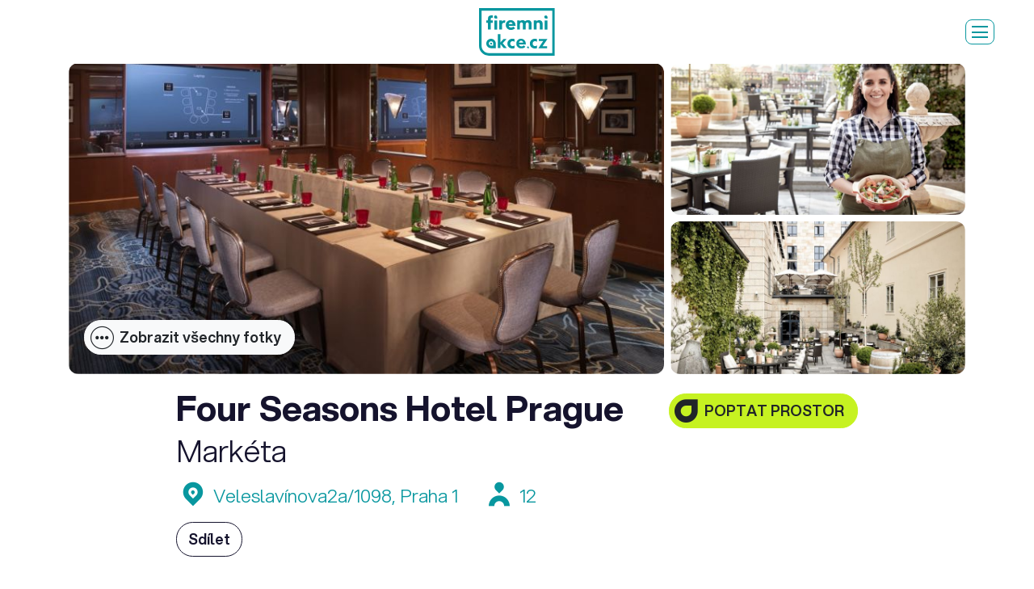

--- FILE ---
content_type: text/html; charset=utf-8
request_url: https://www.firemniakce.cz/marketa
body_size: 12532
content:
<!DOCTYPE html>
<html>
<head>
    <!-- Google Tag Manager -->
    <script type="text/plain" data-cookiecategory="analytics">(function(w,d,s,l,i){w[l]=w[l]||[];w[l].push({'gtm.start':
    new Date().getTime(),event:'gtm.js'});var f=d.getElementsByTagName(s)[0],
    j=d.createElement(s),dl=l!='dataLayer'?'&l='+l:'';j.async=true;j.src=
    'https://www.googletagmanager.com/gtm.js?id='+i+dl;f.parentNode.insertBefore(j,f);
    })(window,document,'script','dataLayer','GTM-NDGLL92');</script>
    <!-- End Google Tag Manager -->
    <meta charset="utf-8" />
    <meta name="viewport" content="width=device-width, initial-scale=1.0">
    <meta name="author" content="Goto10 s.r.o. [www.goto10.cz]" />
    <title>Markéta | Firemní akce</title>    
    <meta name="description" content="Zasedací místnost v centru Prahy" />
    <meta name="robots" content="index, follow" />
    
    <link href="/assets/firemniakce.css?v=ZhcZBE_UVlWUqJFl0sg4kXo2Fkf6GaexiRksC35UkC8" rel="stylesheet">
    <link rel="apple-touch-icon" sizes="180x180" href="/apple-touch-icon.png?v=UwwvHbL1vE1_LKP1D7HpiiGVu0CcjJRAIegs-v_sXlA">
    <link rel="icon" type="image/png" sizes="32x32" href="/favicon-32x32.png?v=tYzh9dkwIL7HZ8ktZU1aNlRbr4TBgxFvVNmXMXI16Ek">
    <link rel="icon" type="image/png" sizes="16x16" href="/favicon-16x16.png?v=aGUJDoJbFjlKUZToB1le3V3-MnF2C6pasQTPD3SvEQg">
    <link rel="manifest" href="/site.webmanifest">
    <link rel="mask-icon" href="/safari-pinned-tab.svg?v=TUUv3Chua76HBlDL8WZIXRT39lz8YVspW_HPNZtDIa4" color="#000000">
    <meta name="msapplication-TileColor" content="#ffffff">
    <meta name="theme-color" content="#ffffff">
    <script async src="https://www.googletagmanager.com/gtag/js?id=G-FWZXEZSX3Y"></script>
    <script type="text/javascript">
        var __gtag__ = 'AW-743673200/zBOyCPrsm6ABEPCazuIC';    
    </script>
    <script>
    window.dataLayer = window.dataLayer || [];
    function gtag(){dataLayer.push(arguments);}
    gtag('js', new Date());
    gtag('config', 'G-FWZXEZSX3Y');
    gtag('config', 'AW-743673200');
    </script>
    <script type="text/javascript">
    window.smartlook||(function(d) {
    var o=smartlook=function(){ o.api.push(arguments)},h=d.getElementsByTagName('head')[0];
    var c=d.createElement('script');o.api=new Array();c.async=true;c.type='text/javascript';
    c.charset='utf-8';c.src='https://rec.smartlook.com/recorder.js';h.appendChild(c);
    })(document);
    smartlook('init', '84ec58327634f3ffc3ae5f08b084d62ec872c32d');
    </script>
    <script type="text/javascript">
        var __fbq__=true;
    </script>
    <script>
    !function(f,b,e,v,n,t,s)
    {if(f.fbq)return;n=f.fbq=function(){n.callMethod?
    n.callMethod.apply(n,arguments):n.queue.push(arguments)};
    if(!f._fbq)f._fbq=n;n.push=n;n.loaded=!0;n.version='2.0';
    n.queue=[];t=b.createElement(e);t.async=!0;
    t.src=v;s=b.getElementsByTagName(e)[0];
    s.parentNode.insertBefore(t,s)}(window, document,'script',
    'https://connect.facebook.net/en_US/fbevents.js');
    fbq('init', '599073173928026');
    fbq('track', 'PageView');
    </script>
    <noscript><img height="1" width="1" style="display:none"
    src="https://www.facebook.com/tr?id=599073173928026&ev=PageView&noscript=1"
    /></noscript>
    <script type="text/javascript">
    /* <![CDATA[ */
    var seznam_retargeting_id = 39794;
    /* ]]> */
    </script>
    <script type="text/javascript" src="//c.imedia.cz/js/retargeting.js"></script> 
    <script type="text/javascript">
        var __i__ = 'fa';
    </script>
</head>
<body class="page-not-homepage navbar-static body-detail" data-mapbox-token="pk.eyJ1IjoiZ290bzEwc3JvIiwiYSI6ImNqMDJsNGhleDAwNmgyd255OHl4bHRnemwifQ.LSFZWrNcsKBQ1wGhLwv47g">
    <!-- Google Tag Manager (noscript) -->
    <noscript><iframe src="https://www.googletagmanager.com/ns.html?id=GTM-NDGLL92"
    height="0" width="0" style="display:none;visibility:hidden"></iframe></noscript>
    <!-- End Google Tag Manager (noscript) -->
    <div class="wrapper" id="wrapper">
        <nav class="page-nav">
            <div class="container-fluid">
                <div class="box py-0">
                    <div class="page-nav-inner">
                        <div class="row align-items-center">
                            <div class="col">
                                <ul class="navbar-special-items navbar-special-buttons navbar-special-buttons-duplicated">
                                    <li><a href="javascript:;" class="btn btn-sm btn-primary show-mass-inquiry">Hromadná poptávka</a></li>
                                    <li><a href="/akcni-nabidky" class="btn btn-sm btn-secondary">Akční nabídky</a></li>
                                </ul>
                            </div>
                            <div class="col-auto">
                                <div class="page-nav-logos">
                                    <a class="logo" href="/">
                                        <div class="picture">
                                            <img src="/assets/images/firemni-akce-green.svg" alt="Firemní akce" />
                                        </div>
                                        <span class="slogan"><span>Snadno, rychle<br>a bez poplatků</span></span>
                                    </a>
                                </div>
                            </div>
                            <div class="col d-flex justify-content-end align-items-center position-static">
                                    <div class="page-nav-links">
                                        <ul>
                                            <li><a class="navbar-special-link" href="/prostory">Lokace</a></li>
                                            <li><a class="navbar-special-link" href="/sluzby">Služby</a></li>
                                            <li><a class="navbar-special-link" href="/inspirace">Inspirace</a></li>
                                        </ul>
                                    </div>
                                <div class="navbar-special collapse" id="main-menu">
                                    <div class="navbar-special-inner">
                                        <form action="/prostory" method="get" class="navbar-search-form">
                                            <div class="input-group input-group-sm">
                                                <div class="search-control-outer">
                                                    <input type="text" placeholder="Hledám..." name="txt" id="main-search" class="form-control form-control-sm">
                                                </div>
                                                <div class="input-group-append">
                                                    <button class="btn btn-sm btn-outline-dark" type="submit" class="icon-search"><i class="icon-search"></i></button>
                                                </div>
                                            </div>
                                        </form>
                                        <ul class="navbar-special-items navbar-special-buttons">
                                            <li><a href="javascript:;" class="btn btn-primary show-mass-inquiry">Hromadná poptávka</a></li>
                                            <li><a href="/akcni-nabidky" class="btn btn-secondary">Akční nabídky</a></li>
                                        </ul>
                                        <ul class="navbar-special-items">
                                                <li><a class="navbar-special-link page-nav-link-duplicated" href="/prostory">Lokace</a></li>
                                                <li><a class="navbar-special-link page-nav-link-duplicated" href="/sluzby">Služby</a></li>
                                                <li><a class="navbar-special-link page-nav-link-duplicated" href="/inspirace">Inspirace</a></li>
                                            <li><a class="navbar-special-link" href="/jak-to-funguje">Jak to funguje</a></li>
                                            <li><a class="navbar-special-link" href="/akce-na-klic">Akce na klíč</a></li>
                                            <li><a class="navbar-special-link" href="/cenik?showInquiry=1">Chci být v katalogu</a></li>
                                        </ul>
                                    </div>
                                </div>
                                <button class="menu-toggler" data-target="#main-menu">
                                    <span class="navbar-toggler-inner">
                                        <span></span>
                                        <span></span>
                                        <span></span>
                                    </span>
                                </button>
                            </div>
                        </div>
                    </div>
                </div>
            </div>
        </nav>
        <div class="page-body">
            <nav class="detail-nav">
    <div class="container">
        <div class="box py-0">
            <div class="max-box max-box-960">
                <div class="detail-nav-inner">
                    <ul>
                            <li><a class="navbar-special-link" href="#gallery">Fotky</a></li>
                            <li><a class="navbar-special-link" href="#equipment-list">Vlastnosti</a></li>
                            <li><a class="navbar-special-link" href="#description">Popis</a></li>
                            <li><a class="navbar-special-link" href="#other-venues">Další prostory</a></li>
                            <li><a class="navbar-special-link" href="#location">Lokalita</a></li>
                    </ul>
                    <button class="menu-toggler" data-target="#aside-menu">
                        <span class="navbar-toggler-inner">
                            <span></span>
                            <span></span>
                            <span></span>
                        </span>
                    </button>
                    <button type="button" class="btn btn-secondary btn-icon-left text-uppercase js-open-venue-inquiry">
                        <i class="icon-custom-shape"></i> Poptat prostor
                    </button>
                </div>
            </div>
        </div>
    </div>
</nav>
    <section class="section pb-0 pt-1">
        <div class="container">
            <span class="anchor anchor-sm" id="gallery"></span>
            <div class="gallery-container">
                <div class="gallery">
                        <a href="https://shirokuma.blob.core.windows.net/osc/images-1/prg_488_original.jpg" class="grid-box grid-box-2x2">
                            <img n:if="$ct" src="https://shirokuma.blob.core.windows.net/osc/images-8/prg_488_original.jpg" alt="Four Seasons Hotel Prague - Markéta" />
                        </a>
                        <a href="https://shirokuma.blob.core.windows.net/osc/images-1/prg_1048_original--wfnyw5y0.jpg" class="grid-box ">
                            <img n:if="$ct" src="https://shirokuma.blob.core.windows.net/osc/images-8/prg_1048_original--wfnyw5y0.jpg" alt="Four Seasons Hotel Prague - Markéta" />
                        </a>
                        <a href="https://shirokuma.blob.core.windows.net/osc/images-1/prg_1049_original--zj4utnsi.jpg" class="grid-box ">
                            <img n:if="$ct" src="https://shirokuma.blob.core.windows.net/osc/images-8/prg_1049_original--zj4utnsi.jpg" alt="Four Seasons Hotel Prague - Markéta" />
                        </a>
                </div>
                    <div class="gallery-actions">
                        <button type="button" class="btn btn-light btn-icon-left btn-icon-mobile" data-toggle="collapse" data-target="#collapseGallery" aria-expanded="false" aria-controls="collapseGallery">
                            <i class="icon-hellip"></i>
                            <span class="text-state-collapse">Zobrazit všechny fotky</span>
                            <span class="text-state-expanded">Skrýt fotky</span>
                        </button>
                    </div>
            </div>
                <div class="collapse" id="collapseGallery">
                    <div class="gallery">
                            <a href="https://shirokuma.blob.core.windows.net/osc/images-1/prg_486_aspect16x9--0cacueys.jpg" class="grid-box ">
                                <img n:if="$ct" src="https://shirokuma.blob.core.windows.net/osc/images-8/prg_486_aspect16x9--0cacueys.jpg" alt="Four Seasons Hotel Prague - Markéta" />
                            </a>
                            <a href="https://shirokuma.blob.core.windows.net/osc/images-1/prg_766_original--efobavdd.jpg" class="grid-box ">
                                <img n:if="$ct" src="https://shirokuma.blob.core.windows.net/osc/images-8/prg_766_original--efobavdd.jpg" alt="Four Seasons Hotel Prague - Markéta" />
                            </a>
                    </div>
                </div>
        </div>
    </section>
<section class="section section-detail-title">
    <div class="container">
        <div class="box py-0">
            <div class="max-box max-box-960">
                <div class="row">
                    <div class="col-12 col-lg">
                        <h1 class="mb-1">
Four Seasons Hotel Prague<br />
                                <small>Markéta</small>
                        </h1>
                    </div>
                    <div class="col-12 col-lg-auto pt-1">
                            <div id="venue-inquiry"></div>
                    </div>
                </div>
                
                    <div class="row row-address-info mt-1 mb-2">
                        <div class="col-auto">
                            <a class="address-info" href="#location"><i class="icon-placeholder"></i> Veleslavínova2a/1098, Praha 1</a>
                        </div>
                            <div class="col-auto">
                                <span class="address-info"><i class="icon-profile"></i> 12</span>
                            </div>
                    </div>
                    <div>
                        <div id="vue-share-button"></div>
                    </div>
                    <hr class="my-4">
                    <p class="perex mb-0">Zasedací místnost v&nbsp;centru Prahy</p>
            </div>
        </div>
    </div>
</section>
    <section class="section section-detail-content py-0">
        <div class="container">
            <span class="anchor" id="equipment-list"></span>
            <div class="box bg-soft-4 py-6">
                <div class="max-box max-box-960">
                        <div class="detail-info">
                            <h4>Kapacita</h4>
                            <div class="icon-info">
                                <i class="icon icon-profile"></i>
                                <span>
                                    Maximální kapacita: 12 osob
                                        <br>Zasedání                                </span>
                            </div>
                        </div>
                        <div class="detail-info">
                            <h4>Kapacity</h4>
                            <div class="row row-gutter-14-14">
                                    <div class="col-md-4">
                                        <div class="icon-info">
                                            <i class="icon icon-vd-u"></i>
                                            <span>
                                                <span class="info">Tvar U</span>
                                                    <span>12 osob</span>
                                            </span>
                                        </div>
                                    </div>
                                    <div class="col-md-4">
                                        <div class="icon-info">
                                            <i class="icon icon-vd-plocha"></i>
                                            <span>
                                                <span class="info">Plocha</span>
                                                    <span>39 m<sup>2</sup></span>
                                            </span>
                                        </div>
                                    </div>
                            </div>
                        </div>
                        <div class="detail-info">
                            <h4>Kapacita ubytování</h4>
                            <div class="row row-gutter-14-14">
                                    <div class="col-md-4">
                                        <div class="icon-info">
                                            <i class="icon icon-open-door"></i>
                                            <span>
                                                <span class="info">počet pokojů</span>
                                                157
                                            </span>
                                        </div>
                                    </div>
                            </div>
                        </div>
                        <div class="detail-info">
                            <h4>Typ prostoru</h4>
                            <p>hotel &bull; restaurace / kavárna / bar &bull; sál &bull; venkovní prostor / zahrada / terasa</p>
                        </div>
                        <div class="detail-info">
                            <h4>Vhodné pro</h4>
                            <p>meeting &bull; seminář / workshop / networking / školení</p>
                        </div>
                        <div class="detail-info">
                            <h4>Vybavení</h4>
                            <div class="row row-gutter-14-14">
                                    <div class="col-md-4">
                                        <div class="icon-info">
                                            <i class="icon icon-ve-bezbarierove"></i>
                                            <span>bezbariérový přístup</span>
                                        </div>
                                    </div>
                                    <div class="col-md-4">
                                        <div class="icon-info">
                                            <i class="icon icon-ve-klima"></i>
                                            <span>klimatizace</span>
                                        </div>
                                    </div>
                                    <div class="col-md-4">
                                        <div class="icon-info">
                                            <i class="icon icon-ve-zvuk"></i>
                                            <span>ozvučení</span>
                                        </div>
                                    </div>
                                    <div class="col-md-4">
                                        <div class="icon-info">
                                            <i class="icon icon-ve-projekce"></i>
                                            <span>projekční technika</span>
                                        </div>
                                    </div>
                                    <div class="col-md-4">
                                        <div class="icon-info">
                                            <i class="icon icon-ve-balkon"></i>
                                            <span>terasa / balkon</span>
                                        </div>
                                    </div>
                                    <div class="col-md-4">
                                        <div class="icon-info">
                                            <i class="icon icon-ve-ubytovani"></i>
                                            <span>ubytování</span>
                                        </div>
                                    </div>
                                    <div class="col-md-4">
                                        <div class="icon-info">
                                            <i class="icon icon-ve-vicesalu"></i>
                                            <span>více sálů</span>
                                        </div>
                                    </div>
                                    <div class="col-md-4">
                                        <div class="icon-info">
                                            <i class="icon icon-ve-wifi"></i>
                                            <span>wifi</span>
                                        </div>
                                    </div>
                                    <div class="col-md-4">
                                        <div class="icon-info">
                                            <i class="icon icon-ve-zasedacka"></i>
                                            <span>zasedačka / salonek</span>
                                        </div>
                                    </div>
                            </div>
                        </div>
                </div>
            </div>
        </div>
    </section>
        <section class="section pt-5">
            <div class="container">
                <div class="box py-0">
                    <span class="anchor" id="description"></span>
                    <div class="max-box max-box-960">
                        <p>Markéta je stálá zasedací místnost s kapacitou až 12ti míst a je speciálně navržena pro schůzky.</p>
<p>Elegantní dřevěné obložení vytváří atmosféru sofistikovanosti, zatímco sousední Markéta Foyer může být použit jako funkční prostor nebo místnost pro odpočinek.</p>

                    </div>
                </div>
            </div>
        </section>
        <section class="section pb-0">
            <div class="container">
                <div class="box py-0">
                    <span class="anchor" id="other-venues"></span>
                    <div class="max-box max-box-960">
                        <h3 class="h3">Hlavní prostor</h3>
                        <div class="objects objects-list-big">
                            <div class="col">                            
                                <a class="card card-object" href="/four-season-hotel-prague" target="_blank">
    <div class="card-header">
        <span class="object-tags">
        </span>
        <img src="https://shirokuma.blob.core.windows.net/osc/images-3/four7.jpg" alt="Four Seasons Hotel Prague">
    </div>
    <div class="card-body">
        <h3 class="ellipsis ellipsis-2x17xheadings" data-same-height>
Four Seasons Hotel Prague        </h3>            
        <div class="address">
            <span class="district">
                <span class="icon-placeholder"></span> Praha 1
            </span>
                <span class="max-capacity">
                    <span class="icon-profile"></span> <span>120</span>
                </span>
        </div>


    </div>
</a>
                            </div>
                        </div>
                    </div>
                </div>
            </div>
        </section>
        <section class="section pb-0">
            <div class="container">
                <div class="box py-0">
                    <span class="anchor" id="other-venues"></span>
                    <div class="max-box max-box-960">
                        <h3 class="h3">Další prostory</h3>
                        <div class="objects objects-list-big">
                                <div class="col">                            
                                    <a class="card card-object" href="/anna" target="_blank">
    <div class="card-header">
        <span class="object-tags">
        </span>
        <img src="https://shirokuma.blob.core.windows.net/osc/images-3/prg_766_original--0eo0gamf.jpg" alt="Anna">
    </div>
    <div class="card-body">
        <h3 class="ellipsis ellipsis-2x17xheadings" data-same-height>
Anna        </h3>            
        <div class="address">
            <span class="district">
                <span class="icon-placeholder"></span> Praha 1
            </span>
                <span class="max-capacity">
                    <span class="icon-profile"></span> <span>25</span>
                </span>
        </div>


    </div>
</a>
                                </div>
                                <div class="col">                            
                                    <a class="card card-object" href="/eliska" target="_blank">
    <div class="card-header">
        <span class="object-tags">
        </span>
        <img src="https://shirokuma.blob.core.windows.net/osc/images-3/prg_473_original.jpg" alt="Eliška">
    </div>
    <div class="card-body">
        <h3 class="ellipsis ellipsis-2x17xheadings" data-same-height>
Eliška        </h3>            
        <div class="address">
            <span class="district">
                <span class="icon-placeholder"></span> Praha 1
            </span>
                <span class="max-capacity">
                    <span class="icon-profile"></span> <span>65</span>
                </span>
        </div>


    </div>
</a>
                                </div>
                                <div class="col">                            
                                    <a class="card card-object" href="/judita" target="_blank">
    <div class="card-header">
        <span class="object-tags">
        </span>
        <img src="https://shirokuma.blob.core.windows.net/osc/images-3/prg_476_original.jpg" alt="Judita">
    </div>
    <div class="card-body">
        <h3 class="ellipsis ellipsis-2x17xheadings" data-same-height>
Judita        </h3>            
        <div class="address">
            <span class="district">
                <span class="icon-placeholder"></span> Praha 1
            </span>
                <span class="max-capacity">
                    <span class="icon-profile"></span> <span>45</span>
                </span>
        </div>


    </div>
</a>
                                </div>
                                <div class="col">                            
                                    <a class="card card-object" href="/karel-a" target="_blank">
    <div class="card-header">
        <span class="object-tags">
        </span>
        <img src="https://shirokuma.blob.core.windows.net/osc/images-3/prg_482_original.jpg" alt="Karel A">
    </div>
    <div class="card-body">
        <h3 class="ellipsis ellipsis-2x17xheadings" data-same-height>
Karel A        </h3>            
        <div class="address">
            <span class="district">
                <span class="icon-placeholder"></span> Praha 1
            </span>
                <span class="max-capacity">
                    <span class="icon-profile"></span> <span>80</span>
                </span>
        </div>


    </div>
</a>
                                </div>
                                <div class="col">                            
                                    <a class="card card-object" href="/karel-b" target="_blank">
    <div class="card-header">
        <span class="object-tags">
        </span>
        <img src="https://shirokuma.blob.core.windows.net/osc/images-3/prg_484_original.jpg" alt="Karel B">
    </div>
    <div class="card-body">
        <h3 class="ellipsis ellipsis-2x17xheadings" data-same-height>
Karel B        </h3>            
        <div class="address">
            <span class="district">
                <span class="icon-placeholder"></span> Praha 1
            </span>
                <span class="max-capacity">
                    <span class="icon-profile"></span> <span>80</span>
                </span>
        </div>


    </div>
</a>
                                </div>
                                <div class="col">                            
                                    <a class="card card-object" href="/karel-ballroom" target="_blank">
    <div class="card-header">
        <span class="object-tags">
        </span>
        <img src="https://shirokuma.blob.core.windows.net/osc/images-3/prg_480_original.jpg" alt="Karel Ballroom">
    </div>
    <div class="card-body">
        <h3 class="ellipsis ellipsis-2x17xheadings" data-same-height>
Karel Ballroom        </h3>            
        <div class="address">
            <span class="district">
                <span class="icon-placeholder"></span> Praha 1
            </span>
                <span class="max-capacity">
                    <span class="icon-profile"></span> <span>200</span>
                </span>
        </div>


    </div>
</a>
                                </div>
                                <div class="col">                            
                                    <a class="card card-object" href="/karel-terrace" target="_blank">
    <div class="card-header">
        <span class="object-tags">
        </span>
        <img src="https://shirokuma.blob.core.windows.net/osc/images-3/prg_486_aspect16x9--up2iisvf.jpg" alt="Karel Terrace">
    </div>
    <div class="card-body">
        <h3 class="ellipsis ellipsis-2x17xheadings" data-same-height>
Karel Terrace        </h3>            
        <div class="address">
            <span class="district">
                <span class="icon-placeholder"></span> Praha 1
            </span>
                <span class="max-capacity">
                    <span class="icon-profile"></span> <span>100</span>
                </span>
        </div>


    </div>
</a>
                                </div>
                                <div class="col">                            
                                    <a class="card card-object" href="/miru" target="_blank">
    <div class="card-header">
        <span class="object-tags">
        </span>
        <img src="https://shirokuma.blob.core.windows.net/osc/images-3/prg_1069_original.jpg" alt="MIRU">
    </div>
    <div class="card-body">
        <h3 class="ellipsis ellipsis-2x17xheadings" data-same-height>
MIRU        </h3>            
        <div class="address">
            <span class="district">
                <span class="icon-placeholder"></span> Praha 1
            </span>
                <span class="max-capacity">
                    <span class="icon-profile"></span> <span>40</span>
                </span>
        </div>


    </div>
</a>
                                </div>
                                <div class="col">                            
                                    <a class="card card-object" href="/vltava" target="_blank">
    <div class="card-header">
        <span class="object-tags">
        </span>
        <img src="https://shirokuma.blob.core.windows.net/osc/images-3/prg_491_original.jpg" alt="Vltava">
    </div>
    <div class="card-body">
        <h3 class="ellipsis ellipsis-2x17xheadings" data-same-height>
Vltava        </h3>            
        <div class="address">
            <span class="district">
                <span class="icon-placeholder"></span> Praha 1
            </span>
                <span class="max-capacity">
                    <span class="icon-profile"></span> <span>130</span>
                </span>
        </div>


    </div>
</a>
                                </div>
                        </div>
                    </div>
                </div>
            </div>
        </section>
        <section class="section section-detail-location pt-0">
            <div class="container">
                <div class="box py-0">
                    <div class="max-box max-box-960">
                        <span class="anchor" id="location"></span>
                        <div class="detail-info">
                            <h4>Lokalita</h4>
                            <div class="d-flex mb-4">
                                <span>Veleslavínova2a/1098, Praha 1</span>
                                <a class="ml-auto text-decoration-none" href="//maps.google.com/maps?daddr=50.0878215364,14.4143013678" target="_blank">Zobrazit na mapě <i class="icon-angle-double-right"></i></a>
                            </div>
                            <div id="map"></div>
                            <div id="svg" class="d-none">
                                <svg width="48px" height="59px" viewBox="0 0 48 59" version="1.1" xmlns="http://www.w3.org/2000/svg" xmlns:xlink="http://www.w3.org/1999/xlink">
                                    <defs>
                                        <filter x="-50%" y="-50%" width="200%" height="200%" filterUnits="objectBoundingBox" id="filter-1">
                                            <feOffset dx="0" dy="1" in="SourceAlpha" result="shadowOffsetOuter1"></feOffset>
                                            <feGaussianBlur stdDeviation="1" in="shadowOffsetOuter1" result="shadowBlurOuter1"></feGaussianBlur>
                                            <feColorMatrix values="0 0 0 0 0   0 0 0 0 0   0 0 0 0 0  0 0 0 0.35 0" in="shadowBlurOuter1" type="matrix" result="shadowMatrixOuter1"></feColorMatrix>
                                            <feMerge>
                                                <feMergeNode in="shadowMatrixOuter1"></feMergeNode>
                                                <feMergeNode in="SourceGraphic"></feMergeNode>
                                            </feMerge>
                                        </filter>
                                        <path id="path-2" d="M6.47133474,6.469534 C0.275396197,12.691788 -1.44415263,21.6259064 1.19570658,29.3885257 C6.90326708,45.9636772 22.0560753,55.4531486 22.0560753,55.4531486 C22.0560753,55.4531486 37.0272756,46.0244703 42.7953721,29.6358057 C42.7953721,29.5750126 42.8559081,29.5142195 42.8559081,29.4501403 C45.5563033,21.6259064 43.8367544,12.691788 37.6408159,6.469534 C29.0512523,-2.15651133 15.0608983,-2.15651133 6.47133474,6.469534 Z"></path>
                                    </defs>
                                    <g stroke="none" stroke-width="1" fill="none" fill-rule="evenodd">
                                        <g transform="translate(2.000000, 1.000000)">
                                            <g id="Pin" filter="url(#filter-1)">
                                                <use fill="#FFFFFF" xlink:href="#path-2"></use>
                                                <use id="selected" xlink:href="#path-2"></use>
                                            </g>
                                            <ellipse id="oval" fill="#FFFFFF" cx="22" cy="22.0243094" rx="18" ry="18.0198895"></ellipse>
                                        </g>
                                    </g>
                                </svg>
                            </div>
                        </div>
                    </div>
                </div>
            </div>
        </section>
    <section class="section">
        <div class="container-fluid">
            <div class="box text-center py-0">
                <h2>Nevíte si rady s&nbsp;organizací vaší akce?</h2>
                <p class="mb-0 mt-4">
                    <a href="/akce-na-klic" class="btn btn-primary">Poptat agenturu</a>
                </p>
            </div>
        </div>
    </section>
    <section class="section section-similar pt-5">
        <div class="container-fluid">
            <div class="box py-0">
                <h2 class="mb-4">Vybíráme pro vás podobné prostory</h2>
                <div class="objects objects-list">
                        <div class="col">
                            <a class="card card-object" href="/jan-hotels-hotel-duo" target="_blank">
    <div class="card-header">
        <span class="object-tags">
        </span>
        <img src="https://shirokuma.blob.core.windows.net/osc/images-3/hotel-duo_summer_terrace_cocktail_lowres.jpg" alt="Hotel Duo / Jan Hotels">
    </div>
    <div class="card-body">
        <h3 class="ellipsis ellipsis-2x17xheadings" data-same-height>
Hotel Duo / Jan Hotels        </h3>            
        <div class="address">
            <span class="district">
                <span class="icon-placeholder"></span> Praha 9
            </span>
                <span class="max-capacity">
                    <span class="icon-profile"></span> <span>1100</span>
                </span>
        </div>


            <p class="ellipsis ellipsis-3x14-25xbase">Moderní hotelový komplex přímo u stanice metra, který nabízí širokou škálu služeb včetně služeb konferenčních.</p>
    </div>
</a>
                        </div>
                        <div class="col">
                            <a class="card card-object" href="/green-garden-hotel" target="_blank">
    <div class="card-header">
        <span class="object-tags">
        </span>
        <img src="https://shirokuma.blob.core.windows.net/osc/images-3/conference-room-green-garden--2jxcrttm.jpg" alt="Green Garden Hotel">
    </div>
    <div class="card-body">
        <h3 class="ellipsis ellipsis-2x17xheadings" data-same-height>
Green Garden Hotel        </h3>            
        <div class="address">
            <span class="district">
                <span class="icon-placeholder"></span> Praha 2
            </span>
                <span class="max-capacity">
                    <span class="icon-profile"></span> <span>120</span>
                </span>
        </div>


            <p class="ellipsis ellipsis-3x14-25xbase">Rodinný hotel v historickém centru Prahy</p>
    </div>
</a>
                        </div>
                        <div class="col">
                            <a class="card card-object" href="/wenzel" target="_blank">
    <div class="card-header">
        <span class="object-tags">
        </span>
        <img src="https://shirokuma.blob.core.windows.net/osc/images-3/wenzel-1.jpg" alt="Wenzel">
    </div>
    <div class="card-body">
        <h3 class="ellipsis ellipsis-2x17xheadings" data-same-height>
                <span class="parent">K+K Hotel Fenix</span> Wenzel        </h3>            
        <div class="address">
            <span class="district">
                <span class="icon-placeholder"></span> Praha 1
            </span>
                <span class="max-capacity">
                    <span class="icon-profile"></span> <span>28</span>
                </span>
        </div>


            <p class="ellipsis ellipsis-3x14-25xbase">Konferenční místnost Wenzel v K+K Hotel Fenix je menší, útulný prostor s pohovkou, TV obrazovkou a moderním vybavením.</p>
    </div>
</a>
                        </div>
                        <div class="col">
                            <a class="card card-object" href="/jan-hotels-hotel-leonardo" target="_blank">
    <div class="card-header">
        <span class="object-tags">
        </span>
        <img src="https://shirokuma.blob.core.windows.net/osc/images-3/bookquet_meeting-rooms_1.jpg" alt="Hotel BOOKQUET / Jan Hotels">
    </div>
    <div class="card-body">
        <h3 class="ellipsis ellipsis-2x17xheadings" data-same-height>
Hotel BOOKQUET / Jan Hotels        </h3>            
        <div class="address">
            <span class="district">
                <span class="icon-placeholder"></span> Praha 1
            </span>
                <span class="max-capacity">
                    <span class="icon-profile"></span> <span>90</span>
                </span>
        </div>


            <p class="ellipsis ellipsis-3x14-25xbase">Jedinečný hotel v samém srdci Prahy. Prvotřídní butikový hotel s vůní čerstvých květin a spoustou knih, kde čas plyne pomaleji a cítíte se zde jako doma.</p>
    </div>
</a>
                        </div>
                        <div class="col">
                            <a class="card card-object" href="/kafka" target="_blank">
    <div class="card-header">
        <span class="object-tags">
        </span>
        <img src="https://shirokuma.blob.core.windows.net/osc/images-3/kafka.webp" alt="Kafka">
    </div>
    <div class="card-body">
        <h3 class="ellipsis ellipsis-2x17xheadings" data-same-height>
                <span class="parent">K+K Hotel Fenix</span> Kafka        </h3>            
        <div class="address">
            <span class="district">
                <span class="icon-placeholder"></span> Praha 1
            </span>
                <span class="max-capacity">
                    <span class="icon-profile"></span> <span>50</span>
                </span>
        </div>


            <p class="ellipsis ellipsis-3x14-25xbase">Konferenční místnost Kafka v K+K Hotel Fenix je elegantní, technicky vybavený prostor vhodný pro menší firemní akce, jednání a workshopy v centru Prahy.</p>
    </div>
</a>
                        </div>
                        <div class="col">
                            <a class="card card-object" href="/games-room8" target="_blank">
    <div class="card-header">
        <span class="object-tags">
        </span>
        <img src="https://shirokuma.blob.core.windows.net/osc/images-3/games-room3--clwft4bg.jpg" alt="Games room">
    </div>
    <div class="card-body">
        <h3 class="ellipsis ellipsis-2x17xheadings" data-same-height>
                <span class="parent">The Emblem Hotel</span> Games room        </h3>            
        <div class="address">
            <span class="district">
                <span class="icon-placeholder"></span> Praha 1
            </span>
                <span class="max-capacity">
                    <span class="icon-profile"></span> <span>10</span>
                </span>
        </div>


            <p class="ellipsis ellipsis-3x14-25xbase">Prostor s televizí a hrami</p>
    </div>
</a>
                        </div>
                        <div class="col">
                            <a class="card card-object" href="/karel-ballroom" target="_blank">
    <div class="card-header">
        <span class="object-tags">
        </span>
        <img src="https://shirokuma.blob.core.windows.net/osc/images-3/prg_480_original.jpg" alt="Karel Ballroom">
    </div>
    <div class="card-body">
        <h3 class="ellipsis ellipsis-2x17xheadings" data-same-height>
                <span class="parent">Four Seasons Hotel Prague</span> Karel Ballroom        </h3>            
        <div class="address">
            <span class="district">
                <span class="icon-placeholder"></span> Praha 1
            </span>
                <span class="max-capacity">
                    <span class="icon-profile"></span> <span>200</span>
                </span>
        </div>


            <p class="ellipsis ellipsis-3x14-25xbase">Velký sál v centru Prahy</p>
    </div>
</a>
                        </div>
                        <div class="col">
                            <a class="card card-object" href="/blue-orange-resort" target="_blank">
    <div class="card-header">
        <span class="object-tags">
        </span>
        <img src="https://shirokuma.blob.core.windows.net/osc/images-3/ls_0505_trava.jpg" alt="Blue Orange Resort">
    </div>
    <div class="card-body">
        <h3 class="ellipsis ellipsis-2x17xheadings" data-same-height>
Blue Orange Resort        </h3>            
        <div class="address">
            <span class="district">
                <span class="icon-placeholder"></span> Praha 9
            </span>
                <span class="max-capacity">
                    <span class="icon-profile"></span> <span>170</span>
                </span>
        </div>


            <p class="ellipsis ellipsis-3x14-25xbase">Resort zahrnující restauraci, hotel, eventy, wellness, fitness a zdravotní centrum.</p>
    </div>
</a>
                        </div>
                        <div class="col">
                            <a class="card card-object" href="/la-bodeguita-del-medio" target="_blank">
    <div class="card-header">
        <span class="object-tags">
        </span>
        <img src="https://shirokuma.blob.core.windows.net/osc/images-3/bode1.jpg" alt="La Bodeguita del Medio">
    </div>
    <div class="card-body">
        <h3 class="ellipsis ellipsis-2x17xheadings" data-same-height>
La Bodeguita del Medio        </h3>            
        <div class="address">
            <span class="district">
                <span class="icon-placeholder"></span> Praha 1
            </span>
                <span class="max-capacity">
                    <span class="icon-profile"></span> <span>280</span>
                </span>
        </div>


            <p class="ellipsis ellipsis-3x14-25xbase">Kubánský cocktail bar & music restaurant v koloniálním stylu staré Havany.</p>
    </div>
</a>
                        </div>
                        <div class="col">
                            <a class="card card-object" href="/absolutum-wellness-hotel" target="_blank">
    <div class="card-header">
        <span class="object-tags">
        </span>
        <img src="https://shirokuma.blob.core.windows.net/osc/images-3/img_0001_hdr0_1493029442_1280x720_tt_90.jpg" alt="Absolutum Wellness Hotel">
    </div>
    <div class="card-body">
        <h3 class="ellipsis ellipsis-2x17xheadings" data-same-height>
Absolutum Wellness Hotel        </h3>            
        <div class="address">
            <span class="district">
                <span class="icon-placeholder"></span> Praha 7
            </span>
                <span class="max-capacity">
                    <span class="icon-profile"></span> <span>200</span>
                </span>
        </div>


            <p class="ellipsis ellipsis-3x14-25xbase">Nově zrekonstruovaný boutique hotel s konferenčními a školícími prostory</p>
    </div>
</a>
                        </div>
                        <div class="col">
                            <a class="card card-object" href="/tower-park-praha" target="_blank">
    <div class="card-header">
        <span class="object-tags">
        </span>
        <img src="https://shirokuma.blob.core.windows.net/osc/images-3/zizkovska_vez.jpg" alt="Tower Park Praha">
    </div>
    <div class="card-body">
        <h3 class="ellipsis ellipsis-2x17xheadings" data-same-height>
Tower Park Praha        </h3>            
        <div class="address">
            <span class="district">
                <span class="icon-placeholder"></span> Praha 3
            </span>
                <span class="max-capacity">
                    <span class="icon-profile"></span> <span>770</span>
                </span>
        </div>


            <p class="ellipsis ellipsis-3x14-25xbase">Nejkrásnější výhledy na celou Prahu</p>
    </div>
</a>
                        </div>
                        <div class="col">
                            <a class="card card-object" href="/karel-terrace" target="_blank">
    <div class="card-header">
        <span class="object-tags">
        </span>
        <img src="https://shirokuma.blob.core.windows.net/osc/images-3/prg_486_aspect16x9--up2iisvf.jpg" alt="Karel Terrace">
    </div>
    <div class="card-body">
        <h3 class="ellipsis ellipsis-2x17xheadings" data-same-height>
                <span class="parent">Four Seasons Hotel Prague</span> Karel Terrace        </h3>            
        <div class="address">
            <span class="district">
                <span class="icon-placeholder"></span> Praha 1
            </span>
                <span class="max-capacity">
                    <span class="icon-profile"></span> <span>100</span>
                </span>
        </div>


            <p class="ellipsis ellipsis-3x14-25xbase">Terasa s kouzelným výhledem na Prahu</p>
    </div>
</a>
                        </div>
                </div>
            </div>
        </div>
    </section>

        </div>
        <footer class="page-footer" role="contentinfo">
            <div class="page-footer-nav">
                <div class="container-fluid">
                    <div class="box py-0">
                        <div class="row row-gutter-20-20">
                            <div class="col-md-6 col-xl-3">
                                <div class="footer-column footer-column-partners">
                                    <p class="h2" data-same-height>Partneři</p>
                                    <div><a href="https://www.eventfest.cz/" target="_blank"><img src="/assets/images/logo-event-fest-2026.svg?v=U2svfla1tDluU5QqWrFHznqq9AGg8bMaqjMv16QLYR8" alt="Eventfest" /></a></div>
                                    <div><a href="https://www.oslavin.cz/" target="_blank"><img src="/assets/images/logo-oslavin-small.png?v=qHEm0CEzAkh6xw-sWyURiZtZqw4jAHCMcoDbsdgWThU" alt="Oslavín" /></a></div>
                                    <div><a href="https://www.eventarena.cz/" target="_blank"><img src="/assets/images/logo-event-arena-small.svg?v=tBDpiq7-2-dh_4FwGEMp2PEQjAfpTLuNeFSI-IQdZ2A" alt="EVENT ARENA" /></a></div>
                                </div>
                            </div>
                            <div class="col-md-6 col-xl-3">
                                <div class="footer-column">
                                    <p class="h2" data-same-height>Rychlý výběr</p>
                                    <ul>
                                            <li><a href="/industrialni-prostory-v-praze">Industriální prostory v Praze</a></li>
                                            <li><a href="/kongresova-centra">Kongresová centra a konferenční prostory</a></li>
                                            <li><a href="/mista-pro-firemni-teambuilding">Místa pro firemní teambuilding</a></li>
                                            <li><a href="/mista-pro-vanocni-vecirek-praha">Místa pro vánoční večírek Praha</a></li>
                                            <li><a href="/program-na-vanocni-vecirek">Program na vánoční večírek 2025</a></li>
                                            <li><a href="/prostory-pro-firemni-vecirek-a-party-praha">Prostory pro firemní večírek a party Praha</a></li>
                                            <li><a href="/prostory-pro-vanocni-vecirek-volne-terminy-jeste-letos">Prostory pro vánoční večírek 2025 s volnou kapacitou</a></li>
                                            <li><a href="/prostory-pro-velke-akce">Prostory pro velké akce Praha</a></li>
                                            <li><a href="/specialni-mista-pro-akce">Speciální místa pro akce</a></li>
                                            <li><a href="/teambuilding">Teambuilding</a></li>
                                            <li><a href="/zasedaci-mistnosti-praha">Zasedací místnosti Praha</a></li>
                                    </ul>
                                </div>
                            </div>
                            <div class="col-md-6 col-xl-3">
                                <div class="footer-column">
                                    <p class="h2" data-same-height>Navigace</p>
                                    <ul>
                                        <li><a href="/prostory">Lokace</a></li>
                                        <li><a href="/sluzby">Služby</a></li>
                                        <li><a href="/inspirace">Inspirace</a></li>
                                    </ul>
                                    <ul>
                                        <li><a href="/akcni-nabidky">Akční nabídky</a></li>
                                        <li><a href="/vybirame-pro-vas">Vybrané kolekce</a></li>
                                    </ul>
                                    <ul>
                                        <li><a href="/jak-to-funguje">Jak to funguje</a></li>
                                        <li><a href="/akce-na-klic">Akce na klíč</a></li>
                                        <li><a href="/cenik">Spolupráce</a></li>
                                    </ul>
                                    <ul>
                                        <li><span id="agency-inquiry"><a href="#">Poptávka agentury</a></span></li>
                                        <li><span id="mass-inquiry"><a href="#">Hromadná poptávka</a></span></li>
                                        <li><span id="catalogue-inquiry"><a href="#">Chci být v katalogu</a></span></li>
                                    </ul>
                                    <ul>
                                        <li><a href="javascript:" data-cc="c-settings">Nastavení cookies</a></li>
                                    </ul>
                                    <!-- <ul>
                                        <li><a href="/prostory">Jak to funguje?</a></li>
                                        <li><a href="/sluzby">Spolupráce / Ceník</a></li>
                                        <li><a href="/inspirace">Výhodné balíčky</a></li>
                                        <li><a href="/inspirace">Obchodní podmínky</a></li>
                                    </ul> -->
                                </div>
                            </div>
                            <div class="col-md-6 col-xl-3">
                                <div class="footer-column">
                                    <p class="h2" data-same-height>Kontakt</p>
                                    <div class="max-box max-box-left-md-min max-box-160">
                                        <span id="contact-us"><a class="btn btn-block btn-primary" href="#">Napište nám</a></span>
                                        <ul class="socials">
                                            <li class="facebook"><a href="https://www.facebook.com/firemniakce.cz"><i class="icon-facebook"></i></a></li>
                                            <li class="instagram"><a href="https://www.instagram.com/firemniakce/"><i class="icon-instagram"></i></a></li>
                                        </ul>
                                    </div>
                                </div>
                            </div>
                        </div>
                    </div>
                </div>
            </div>
            <div class="page-footer-copy">
                <div class="container-fluid">
                    <div class="box py-0">
                        <a class="logo" href="/"><img src="/assets/images/firemni-akce-white.svg" alt="Firemní akce" /></a>
                    </div>
                </div>
            </div>
        </footer>
        <div id="tip-popup"></div>
    </div>
    <script type="text/javascript">
        var GLOBAL = {
            instance: 0,
            companyName: 'FiremníAkce.cz, s.r.o.'
        }
    </script>
    
    <script src="/assets/firemniakce.js?v=DgKj5yRz-YJpSJJXsEbcTOjc2ybO-egEervTFArYvqQ"></script>
    
        <script>
            var __CONFIG__ = {"equipmentList":[{"id":"bezbarierove","name":"bezbariérový přístup"},{"id":"klima","name":"klimatizace"},{"id":"zvuk","name":"ozvučení"},{"id":"projekce","name":"projekční technika"},{"id":"balkon","name":"terasa / balkon"},{"id":"ubytovani","name":"ubytování"},{"id":"vicesalu","name":"více sálů"},{"id":"wifi","name":"wifi"},{"id":"zasedacka","name":"zasedačka / salonek"}],"venueId":"f9d24c7b-a470-41a9-8006-3b692ef90a4e","venueName":"Four Seasons Hotel Prague / Markéta","ajaxVenue":{"id":"f9d24c7b-a470-41a9-8006-3b692ef90a4e","title":"Markéta","shortTitle":"MARK","slug":"marketa","address":"Veleslavínova2a/1098, Praha 1","image":"https://shirokuma.blob.core.windows.net/osc/images-3/prg_488_original.jpg","point":{"type":"Point","coordinates":[50.0878215364,14.4143013678]},"maxCapacity":12,"perex":"Zasedací místnost v centru Prahy","location2":"p1","suitableFor":["hotel","bar","sal","outdoor"],"new":false,"tip":false,"fav":false,"parentTitle":null,"parentId":"5292a296-4e63-4d0b-8f34-d0d1025ce715","actionInfo":null,"similarVenues":["8bfa463e-c629-4c19-b544-3b7c59bbe8e3","251c15a6-88be-4803-a6ef-2238ad4893af","1b45d3b6-0207-44cc-8d03-40fe33c8d6c9","d37e5396-8860-4591-aa6f-ead1e3e1e161","226af37e-3059-408b-a4d7-9c0717645171","20765746-9c90-4f73-973a-d6300b21c819","adc71a83-6600-4151-965a-52a0622c93a4","60f5d8c8-7f27-425e-be7b-781c5aad8a65","f27565b5-5ca6-439c-8add-94f8fe2f6e32","ac8c48d8-21c5-4d73-9d0d-1978b2d931b7","2cbf184d-c081-4090-9f5a-2976771a45ba","f902131e-98a8-4f17-9953-6faa2afc2138"],"bonus":null}}
            window.onload = function () {
                window.Kore.initVenueDetail({ mapItem: {"id":"f9d24c7b-a470-41a9-8006-3b692ef90a4e","title":"Markéta","shortTitle":"MARK","slug":"marketa","address":"Veleslavínova2a/1098, Praha 1","image":null,"point":{"type":"Point","coordinates":[50.0878215364,14.4143013678]},"maxCapacity":12,"perex":"Zasedací místnost v centru Prahy","location2":"p1","suitableFor":["hotel","bar","sal","outdoor"],"new":false,"tip":false,"fav":false,"parentTitle":"Four Seasons Hotel Prague","parentId":"5292a296-4e63-4d0b-8f34-d0d1025ce715","actionInfo":null,"similarVenues":["8bfa463e-c629-4c19-b544-3b7c59bbe8e3","251c15a6-88be-4803-a6ef-2238ad4893af","1b45d3b6-0207-44cc-8d03-40fe33c8d6c9","d37e5396-8860-4591-aa6f-ead1e3e1e161","226af37e-3059-408b-a4d7-9c0717645171","20765746-9c90-4f73-973a-d6300b21c819","adc71a83-6600-4151-965a-52a0622c93a4","60f5d8c8-7f27-425e-be7b-781c5aad8a65","f27565b5-5ca6-439c-8add-94f8fe2f6e32","ac8c48d8-21c5-4d73-9d0d-1978b2d931b7","2cbf184d-c081-4090-9f5a-2976771a45ba","f902131e-98a8-4f17-9953-6faa2afc2138"],"bonus":null}});
            };
        </script>
    
    <script type="text/javascript">
        var leady_track_key="B366v11Pog13Ih9p";
        (function(){
          var l=document.createElement("script");l.type="text/javascript";l.async=true;
          l.src='https://ct.leady.com/'+leady_track_key+"/L.js";
          var s=document.getElementsByTagName("script")[0];s.parentNode.insertBefore(l,s);
        })();
    </script>
    <script id='citymind-script' src='https://api.citymind.tech/resources/js/847'></script>
    <script>
        document.addEventListener("DOMContentLoaded", () => {
            const host = document.querySelector('#shadow-root');
            const shadow = host.shadowRoot;

            const style = document.createElement('style');
            style.textContent = `
                #citymind-tessa-chatbot .chat-button,
                #citymind-tessa-chatbot .chat-button-mobile {
                    z-index: 990 !important;
                }
            `;
            shadow.appendChild(style);
        })
    </script>
</body>
</html>

--- FILE ---
content_type: image/svg+xml
request_url: https://www.firemniakce.cz/assets/images/firemni-akce-white.svg
body_size: 4278
content:
<?xml version="1.0" encoding="UTF-8"?>
<svg id="Vrstva_1" data-name="Vrstva 1" xmlns="http://www.w3.org/2000/svg" version="1.1" xmlns:xlink="http://www.w3.org/1999/xlink" viewBox="0 0 196.5 124.5">
  <defs>
    <style>
      .cls-1 {
        fill: none;
      }

      .cls-1, .cls-2 {
        stroke-width: 0px;
      }

      .cls-3 {
        clip-path: url(#clippath);
      }

      .cls-2 {
        fill: #fff;
      }
    </style>
    <clipPath id="clippath">
      <rect class="cls-1" y="0" width="196.5" height="124.5"/>
    </clipPath>
  </defs>
  <g class="cls-3">
    <g>
      <path class="cls-2" d="M0,0v98.9c0,14.1,11.5,25.6,25.6,25.6h170.9V0H0ZM189.9,6.6v111.3H25.6c-10.5,0-19-8.5-19-19V6.6h183.3Z"/>
      <polygon class="cls-2" points="55.3 104.6 48.8 104.6 48.8 68.3 55.3 68.3 55.3 90.1 63.3 80.9 71.3 80.9 61.4 91.9 72.1 104.6 64 104.6 55.3 93.8 55.3 104.6"/>
      <path class="cls-2" d="M116,97.3l4.1,3.8c-2.5,2.8-6,4.2-10.5,4.2s-4.8-.6-6.8-1.7-3.5-2.6-4.6-4.5-1.6-4.1-1.6-6.4.5-4.5,1.6-6.4,2.5-3.4,4.4-4.5,4-1.7,6.3-1.7,4.4.6,6.2,1.7c1.9,1.1,3.4,2.7,4.5,4.8,1.1,2.1,1.7,4.5,1.7,7.2v1.1h-18c.3,1.5,1.1,2.7,2.3,3.7,1.2,1,2.5,1.5,4.1,1.5s2.6-.2,3.6-.7,1.9-1.1,2.7-2M103.3,90.3h11.2c-.2-1.5-.9-2.7-1.9-3.7-1-.9-2.3-1.4-3.7-1.4s-2.6.5-3.6,1.4-1.7,2.2-2,3.7"/>
      <path class="cls-2" d="M31.1,80.2c-6.8,0-12.3,5.5-12.3,12.3s5.5,12.3,12.3,12.3h12.3v-12.3c0-6.8-5.5-12.3-12.3-12.3M36.9,98.2h-5.7c-3.2,0-5.7-2.6-5.7-5.7s2.6-5.7,5.7-5.7,5.7,2.6,5.7,5.7v5.7Z"/>
      <path class="cls-2" d="M35.8,19.1v6.2h-2.7c-1.7,0-2.6.9-2.6,2.8v4.2h5.3v6h-5.3v17.8h-7.3v-17.8h-4.1v-6h4.1v-3.9c0-3.5.8-5.9,2.3-7.3,1.5-1.4,3.8-2.1,6.6-2.1h3.7Z"/>
      <rect class="cls-2" x="39.8" y="32.4" width="7.2" height="23.8"/>
      <path class="cls-2" d="M59.6,35c.7-1,1.7-1.8,2.7-2.3,1.1-.5,2.2-.8,3.3-.8s1.7.2,2.6.5l-.9,6.2c-.9-.2-1.7-.3-2.1-.3-1.7,0-3.1.5-4.1,1.4s-1.5,2.5-1.5,4.8v11.7h-7.2v-23.8h7.2v2.7h0Z"/>
      <path class="cls-2" d="M88.9,48.5l4.5,4.3c-2.6,2.8-6.2,4.2-10.7,4.2s-4.9-.6-7-1.7c-2-1.1-3.6-2.6-4.7-4.6-1.1-1.9-1.7-4.1-1.7-6.5s.6-4.5,1.7-6.5,2.6-3.5,4.5-4.6,4.1-1.7,6.4-1.7,4.4.6,6.4,1.7c1.9,1.1,3.5,2.8,4.6,4.9,1.1,2.1,1.7,4.5,1.7,7.3s0,.9,0,1.2h-17.7c.3,1.3,1.1,2.4,2.1,3.2,1.1.8,2.3,1.2,3.6,1.2s2.6-.2,3.5-.7c1-.4,1.9-1.1,2.7-1.9M76.9,41.7h10.1c-.2-1.3-.8-2.4-1.8-3.3-.9-.8-2-1.2-3.3-1.2s-2.4.4-3.3,1.2-1.5,1.9-1.8,3.3"/>
      <path class="cls-2" d="M109,32.3c1.1-.5,2.3-.8,3.6-.8s2.6.2,3.8.7c1.2.5,2.2,1.3,3,2.4,1-1.1,2.2-1.9,3.6-2.4s2.9-.8,4.7-.8,2.7.3,4,1c1.3.6,2.4,1.7,3.2,3.1.9,1.4,1.3,3.3,1.3,5.6v14.9h-7.2v-13.3c0-1.7-.4-3-1.1-3.9-.7-.9-1.7-1.3-2.9-1.3s-2.1.4-2.8,1.3c-.7.9-1.1,2.1-1.1,3.9v13.3h-7.3v-13.3c0-1.7-.4-3-1.1-3.9s-1.7-1.3-2.9-1.3-2.1.4-2.8,1.3c-.7.9-1.1,2.1-1.1,3.9v13.3h-7.2v-23.8h7.2v2.3c.8-1.1,1.8-1.8,2.9-2.3"/>
      <path class="cls-2" d="M152,32.3c1.2-.5,2.5-.8,3.9-.8,2.5,0,4.5.8,6.3,2.4,1.7,1.6,2.6,4.1,2.6,7.6v14.7h-7.3v-12.9c0-3.7-1.4-5.5-4.2-5.5s-2.3.5-3.1,1.4-1.2,2.3-1.2,4.1v12.9h-7.2v-23.8h7.2v2.3c.9-1.1,1.9-1.8,3.1-2.4"/>
      <rect class="cls-2" x="170.1" y="32.4" width="7.2" height="23.8"/>
      <path class="cls-2" d="M86.9,86.4c-1.1,0-2.1.3-3.1.9-.9.6-1.7,1.4-2.2,2.4s-.8,2.1-.8,3.2.3,2.2.8,3.2,1.3,1.8,2.2,2.4c.9.6,1.9.9,3.1.9s1.8-.2,2.7-.5c.9-.4,1.8-.8,2.5-1.4v7c-1.5.8-3.4,1.2-5.6,1.2s-4.7-.6-6.7-1.7-3.5-2.6-4.6-4.6-1.7-4.1-1.7-6.5.6-4.6,1.7-6.5,2.6-3.4,4.6-4.6c2-1.1,4.2-1.7,6.7-1.7s4.1.4,5.6,1.2v7c-.7-.6-1.5-1-2.4-1.4s-1.8-.5-2.7-.5"/>
      <path class="cls-2" d="M145.1,86.4c-1.1,0-2.1.3-3.1.9-.9.6-1.7,1.4-2.2,2.4s-.8,2.1-.8,3.2.3,2.2.8,3.2,1.3,1.8,2.2,2.4,1.9.9,3.1.9,1.8-.2,2.7-.5c.9-.4,1.8-.8,2.5-1.4v7c-1.5.8-3.4,1.2-5.6,1.2s-4.7-.6-6.7-1.7-3.5-2.6-4.6-4.6c-1.1-1.9-1.7-4.1-1.7-6.5s.6-4.6,1.7-6.5c1.1-1.9,2.6-3.4,4.6-4.6,2-1.1,4.2-1.7,6.7-1.7s4.1.4,5.6,1.2v7c-.7-.6-1.5-1-2.4-1.4s-1.8-.5-2.7-.5"/>
      <path class="cls-2" d="M47,23.2v4.1h-4.1c-2.2,0-4-1.8-4-4.1s1.8-4,4-4,4.1,1.8,4.1,4"/>
      <path class="cls-2" d="M177.3,23.2v4.1h-4.1c-2.2,0-4-1.8-4-4.1s1.8-4,4-4,4.1,1.8,4.1,4"/>
      <path class="cls-2" d="M129.1,102.5v2.3h-2.3c-1.3,0-2.3-1-2.3-2.3s1-2.3,2.3-2.3,2.3,1,2.3,2.3"/>
      <path class="cls-2" d="M33.4,92.7v2.3h-2.3c-1.3,0-2.3-1-2.3-2.3s1-2.3,2.3-2.3,2.3,1,2.3,2.3"/>
      <polygon class="cls-2" points="166.3 86.2 155.1 86.2 155.1 80.8 177.3 80.8 164.7 99.5 176.5 99.5 176.5 104.9 153.8 104.9 166.3 86.2"/>
    </g>
  </g>
</svg>

--- FILE ---
content_type: image/svg+xml
request_url: https://www.firemniakce.cz/assets/images/logo-event-fest-2026.svg?v=U2svfla1tDluU5QqWrFHznqq9AGg8bMaqjMv16QLYR8
body_size: 13944
content:
<?xml version="1.0" encoding="UTF-8" standalone="no"?><!DOCTYPE svg PUBLIC "-//W3C//DTD SVG 1.1//EN" "http://www.w3.org/Graphics/SVG/1.1/DTD/svg11.dtd"><svg width="100%" height="100%" viewBox="0 0 450 232" version="1.1" xmlns="http://www.w3.org/2000/svg" xmlns:xlink="http://www.w3.org/1999/xlink" xml:space="preserve" xmlns:serif="http://www.serif.com/" style="fill-rule:evenodd;clip-rule:evenodd;stroke-linejoin:round;stroke-miterlimit:2;"><g id="Vrstva-1" serif:id="Vrstva 1"><path d="M0,108.926l0,-82.067l32.865,-0l0,15.86l-16.146,0l0,15.955l15.477,0l0,15.476l-15.477,0l0,18.821l17.197,0l0,15.955l-33.916,0Z" style="fill:#fff;fill-rule:nonzero;"/><path d="M46.908,108.926l-10.128,-82.162l15.669,0l6.019,55.889l5.35,-55.889l15.668,0l-10.127,82.162l-22.451,0Z" style="fill:#fff;fill-rule:nonzero;"/><path d="M84.167,108.926l0,-82.067l32.865,-0l0,15.86l-16.146,0l0,15.955l15.477,0l0,15.476l-15.477,0l0,18.821l17.197,0l0,15.955l-33.916,0Z" style="fill:#fff;fill-rule:nonzero;"/><path d="M123.527,108.926l0,-82.067l16.91,-0l7.548,39.267l0,-39.267l15.859,-0l0,82.067l-16.05,0l-8.217,-41.081l0,41.081l-16.05,0Z" style="fill:#fff;fill-rule:nonzero;"/><path d="M178.173,108.926l0,-66.303l-9.745,0l0,-15.764l35.922,0l0,15.764l-9.744,0l0,66.303l-16.433,0Z" style="fill:#fff;fill-rule:nonzero;"/><path d="M0,204.463l0,-82.067l32.865,0l0,15.955l-16.337,0l0,13.089l15.477,0l0,15.763l-15.477,0l0,37.26l-16.528,0Z" style="fill:#fff;fill-rule:nonzero;"/><path d="M38.118,204.463l0,-82.067l32.865,0l0,15.86l-16.146,0l0,15.955l15.477,0l0,15.476l-15.477,0l0,18.821l17.197,0l0,15.955l-33.916,0Z" style="fill:#fff;fill-rule:nonzero;"/><path d="M80.822,199.686c-3.312,-3.693 -4.968,-9.649 -4.968,-17.866l0,-8.024l16.146,0l0,10.222c0,4.077 1.304,6.114 3.917,6.114c1.464,0 2.484,-0.43 3.057,-1.289c0.574,-0.86 0.86,-2.308 0.86,-4.348c0,-2.675 -0.32,-4.887 -0.955,-6.639c-0.637,-1.751 -1.45,-3.216 -2.436,-4.395c-0.989,-1.178 -2.756,-3.009 -5.303,-5.494l-7.069,-7.069c-5.479,-5.35 -8.217,-11.274 -8.217,-17.77c0,-7.006 1.608,-12.339 4.825,-16.003c3.215,-3.662 7.913,-5.493 14.092,-5.493c7.387,0 12.706,1.958 15.954,5.876c3.249,3.916 4.873,10.047 4.873,18.391l-16.719,0l-0.096,-5.637c0,-1.083 -0.302,-1.942 -0.907,-2.58c-0.606,-0.635 -1.45,-0.955 -2.532,-0.955c-1.275,0 -2.23,0.35 -2.866,1.051c-0.637,0.702 -0.956,1.657 -0.956,2.866c0,2.675 1.529,5.446 4.586,8.312l9.554,9.171c2.229,2.167 4.075,4.22 5.541,6.163c1.464,1.943 2.642,4.236 3.535,6.878c0.891,2.644 1.338,5.78 1.338,9.411c0,8.088 -1.481,14.22 -4.443,18.39c-2.962,4.173 -7.85,6.258 -14.665,6.258c-7.452,0 -12.835,-1.846 -16.146,-5.541" style="fill:#fff;fill-rule:nonzero;"/><path d="M128.591,204.463l0,-66.303l-9.745,0l0,-15.764l35.922,0l0,15.764l-9.744,0l0,66.303l-16.433,0Z" style="fill:#fff;fill-rule:nonzero;"/><path d="M322.239,102.647c-6.651,0 -12.905,2.59 -17.608,7.294c-4.703,4.703 -7.294,10.956 -7.294,17.608c0,6.651 2.591,12.905 7.294,17.608c4.703,4.703 10.957,7.294 17.608,7.294c6.652,0 12.905,-2.591 17.608,-7.294c4.704,-4.703 7.294,-10.957 7.294,-17.608c0,-6.652 -2.59,-12.905 -7.294,-17.608c-4.703,-4.704 -10.956,-7.294 -17.608,-7.294" style="fill:#b254fe;fill-rule:nonzero;"/><path d="M337.083,147.969c-1.113,0.893 -1.299,2.509 -0.416,3.611c1.469,-0.88 2.861,-1.895 4.156,-3.04c-0.043,-0.064 -0.076,-0.132 -0.125,-0.193c-0.883,-1.101 -2.502,-1.271 -3.615,-0.378" style="fill-rule:nonzero;"/><path d="M307.596,151.451c0.803,0.491 1.638,0.945 2.504,1.36c-0.02,-0.026 -0.037,-0.055 -0.059,-0.081c-0.624,-0.778 -1.518,-1.21 -2.445,-1.279" style="fill-rule:nonzero;"/><path d="M344.243,139.51c-0.78,0.626 -0.911,1.759 -0.292,2.531c0.472,0.588 1.242,0.794 1.928,0.583c0.441,-0.693 0.849,-1.414 1.234,-2.155c-0.06,-0.246 -0.168,-0.484 -0.336,-0.694c-0.62,-0.772 -1.754,-0.891 -2.534,-0.265" style="fill-rule:nonzero;"/><path d="M299.612,138.549c-0.866,-1.08 -2.302,-1.418 -3.544,-0.961c0.742,1.936 1.701,3.786 2.856,5.52c0.058,-0.041 0.12,-0.07 0.176,-0.115c1.37,-1.099 1.599,-3.088 0.512,-4.444" style="fill-rule:nonzero;"/><path d="M340.752,109.7c0.029,-0.023 0.033,-0.064 0.011,-0.093c-0.023,-0.028 -0.064,-0.032 -0.093,-0.009c-0.029,0.023 -0.033,0.064 -0.011,0.092c0.023,0.029 0.064,0.033 0.093,0.01" style="fill-rule:nonzero;"/><path d="M436.231,167.955c-0.158,0.158 -0.32,0.309 -0.483,0.46l-34.19,34.18c-15.259,15.259 -35.296,22.887 -55.339,22.885c-20.038,-0.002 -40.083,-7.63 -55.338,-22.885l-43.703,-43.703c-30.514,-30.513 -30.514,-80.163 0,-110.677l21.427,-21.426c-1.319,9.37 1.614,19.229 8.806,26.42c5.887,5.887 13.714,9.129 22.04,9.129c1.458,0 2.9,-0.105 4.319,-0.301l-21.385,21.385c-4.92,4.921 -7.655,11.21 -8.213,17.654l-10.455,0.915c-1.724,0.151 -3,1.671 -2.848,3.395c0.142,1.632 1.51,2.861 3.118,2.861c0.091,0 0.183,-0.004 0.276,-0.012l10.055,-0.88c0.799,5.977 3.484,11.747 8.067,16.331l9.136,9.135c1.071,6.32 4.054,12.143 8.678,16.767c4.624,4.624 10.448,7.608 16.768,8.679l9.121,9.121c2.848,2.848 6.201,5.01 9.854,6.419l-2.942,9.624c-0.506,1.655 0.426,3.407 2.081,3.914c0.305,0.093 0.614,0.137 0.917,0.137c1.342,0 2.583,-0.869 2.996,-2.218l3.013,-9.856c0.968,0.142 1.949,0.233 2.938,0.276l1.67,12.577c0.21,1.575 1.556,2.721 3.103,2.721c0.137,0 0.276,-0.009 0.417,-0.027c1.716,-0.229 2.921,-1.804 2.694,-3.519l-1.616,-12.162c5.709,-1.002 10.962,-3.711 15.138,-7.886l32.524,-32.524l0.008,0.008l2.135,-2.136c4.703,-4.703 10.956,-7.294 17.608,-7.294c6.652,0 12.905,2.591 17.608,7.294c4.704,4.703 7.294,10.957 7.294,17.608c0,6.652 -2.59,12.905 -7.297,17.611m-154.389,-154.394c4.704,-4.703 10.957,-7.294 17.609,-7.294c6.652,0 12.905,2.591 17.608,7.294c4.704,4.703 7.294,10.957 7.294,17.608c0,6.652 -2.59,12.905 -7.294,17.608l-0.015,-0.014l-0.584,0.584c-4.629,4.339 -10.634,6.724 -17.009,6.724c-6.652,0 -12.905,-2.59 -17.609,-7.294c-4.703,-4.703 -7.293,-10.956 -7.293,-17.608c0,-6.651 2.59,-12.905 7.293,-17.608m22.789,96.38c4.703,-4.704 10.957,-7.294 17.608,-7.294c6.652,0 12.905,2.59 17.608,7.294c4.704,4.703 7.294,10.956 7.294,17.607c0,6.652 -2.59,12.905 -7.294,17.608c-1.913,1.913 -4.085,3.47 -6.433,4.652c-0.082,-0.153 -0.174,-0.302 -0.286,-0.441c-1.004,-1.252 -2.843,-1.445 -4.109,-0.43c-0.883,0.708 -1.24,1.815 -1.041,2.846c-0.583,0.137 -1.172,0.254 -1.767,0.349c-0.053,-0.609 -0.277,-1.207 -0.686,-1.718c-1.11,-1.384 -3.144,-1.596 -4.542,-0.475c-0.76,0.61 -1.163,1.489 -1.206,2.386c-0.546,-0.053 -1.088,-0.127 -1.625,-0.215c-0.1,-0.191 -0.212,-0.377 -0.352,-0.551c-1.074,-1.34 -2.969,-1.617 -4.408,-0.726c-1.484,-0.562 -2.912,-1.269 -4.267,-2.111c0.642,-1.171 0.564,-2.654 -0.316,-3.751c-1.17,-1.459 -3.314,-1.683 -4.789,-0.501c-0.008,0.007 -0.015,0.016 -0.024,0.023c-3.767,-4.048 -6.043,-9.141 -6.548,-14.609c-0.072,-0.772 -0.111,-1.551 -0.111,-2.336c0,-6.651 2.591,-12.904 7.294,-17.607m136.035,18.363c-5.887,-5.887 -13.714,-9.129 -22.04,-9.129c-7.309,0 -14.234,2.499 -19.799,7.092l-0.114,-0.106l-36.794,36.795c-4.186,4.186 -9.762,6.491 -15.7,6.491c-5.938,0 -11.514,-2.305 -15.699,-6.491l-4.477,-4.476c6.885,-0.833 13.256,-3.912 18.236,-8.892c5.887,-5.887 9.129,-13.714 9.129,-22.04c0,-8.325 -3.242,-16.152 -9.129,-22.039c-5.887,-5.887 -13.714,-9.13 -22.04,-9.13c-8.326,0 -16.153,3.243 -22.04,9.13c-4.98,4.98 -8.058,11.351 -8.891,18.235l-4.491,-4.49c-8.657,-8.657 -8.657,-22.743 0,-31.4l34.076,-34.076c0.2,-0.189 0.403,-0.374 0.598,-0.569c5.887,-5.887 9.129,-13.714 9.129,-22.04c0,-8.326 -3.242,-16.153 -9.129,-22.04c-5.887,-5.887 -13.714,-9.129 -22.04,-9.129c-8.326,0 -16.153,3.242 -22.04,9.129l-0.005,-0.005l-34.66,34.659c-32.957,32.958 -32.957,86.584 0,119.541l43.703,43.703c16.479,16.479 38.124,24.718 59.77,24.718c21.646,0 43.292,-8.239 59.771,-24.718l33.953,-33.953l0.077,-0.073c0.218,-0.203 0.436,-0.407 0.646,-0.617c5.887,-5.887 9.129,-13.714 9.129,-22.04c0,-8.326 -3.242,-16.153 -9.129,-22.04" style="fill-rule:nonzero;"/><path d="M336.18,140.478c-0.932,0.748 -1.088,2.102 -0.348,3.024c0.739,0.923 2.095,1.065 3.027,0.317c0.933,-0.748 1.089,-2.102 0.349,-3.024c-0.74,-0.923 -2.096,-1.065 -3.028,-0.317" style="fill-rule:nonzero;"/><path d="M328.102,141.429c-1.094,0.877 -1.277,2.466 -0.409,3.549c0.868,1.083 2.459,1.249 3.553,0.372c1.094,-0.878 1.277,-2.467 0.409,-3.549c-0.868,-1.083 -2.459,-1.249 -3.553,-0.372" style="fill-rule:nonzero;"/><path d="M320.025,142.38c-1.256,1.007 -1.466,2.831 -0.469,4.074c0.996,1.242 2.822,1.433 4.078,0.426c1.256,-1.007 1.466,-2.831 0.469,-4.074c-0.996,-1.242 -2.822,-1.433 -4.078,-0.426" style="fill-rule:nonzero;"/><path d="M312.002,143.4c-1.38,1.106 -1.61,3.11 -0.516,4.475c1.095,1.365 3.101,1.575 4.48,0.468c1.38,-1.106 1.611,-3.109 0.516,-4.474c-1.095,-1.365 -3.1,-1.575 -4.48,-0.469" style="fill-rule:nonzero;"/><path d="M343.167,133.922c0.453,0.565 1.283,0.652 1.854,0.194c0.571,-0.458 0.666,-1.287 0.213,-1.852c-0.453,-0.565 -1.283,-0.651 -1.854,-0.194c-0.57,0.458 -0.666,1.287 -0.213,1.852" style="fill-rule:nonzero;"/><path d="M335.331,133.056c-0.714,0.572 -0.833,1.609 -0.267,2.315c0.567,0.706 1.604,0.814 2.318,0.242c0.713,-0.572 0.833,-1.609 0.266,-2.315c-0.566,-0.706 -1.603,-0.814 -2.317,-0.242" style="fill-rule:nonzero;"/><path d="M327.24,133.99c-0.885,0.71 -1.033,1.995 -0.331,2.87c0.702,0.876 1.989,1.01 2.874,0.301c0.885,-0.71 1.033,-1.995 0.33,-2.871c-0.702,-0.875 -1.988,-1.01 -2.873,-0.3" style="fill-rule:nonzero;"/><path d="M319.122,134.89c-1.075,0.862 -1.255,2.423 -0.402,3.487c0.853,1.064 2.416,1.228 3.492,0.365c1.075,-0.862 1.255,-2.423 0.401,-3.487c-0.853,-1.064 -2.416,-1.227 -3.491,-0.365" style="fill-rule:nonzero;"/><path d="M311.072,135.875c-1.218,0.977 -1.422,2.745 -0.455,3.95c0.966,1.205 2.737,1.39 3.955,0.414c1.217,-0.977 1.421,-2.746 0.455,-3.95c-0.967,-1.205 -2.737,-1.391 -3.955,-0.414" style="fill-rule:nonzero;"/><path d="M306.931,141.735c1.36,-1.091 1.588,-3.067 0.508,-4.413c-1.079,-1.346 -3.057,-1.553 -4.418,-0.462c-1.36,1.091 -1.588,3.067 -0.508,4.413c1.079,1.346 3.057,1.553 4.418,0.462" style="fill-rule:nonzero;"/><path d="M343.516,125.875c0.333,-0.267 0.389,-0.751 0.124,-1.08c-0.264,-0.33 -0.748,-0.38 -1.081,-0.113c-0.333,0.267 -0.389,0.75 -0.124,1.08c0.264,0.329 0.748,0.38 1.081,0.113" style="fill-rule:nonzero;"/><path d="M334.314,127.224c0.385,0.48 1.091,0.554 1.576,0.165c0.485,-0.389 0.566,-1.094 0.181,-1.574c-0.385,-0.48 -1.09,-0.554 -1.576,-0.165c-0.485,0.389 -0.566,1.094 -0.181,1.574" style="fill-rule:nonzero;"/><path d="M326.377,126.55c-0.675,0.542 -0.788,1.523 -0.252,2.191c0.536,0.668 1.518,0.771 2.193,0.23c0.676,-0.542 0.789,-1.523 0.253,-2.192c-0.536,-0.668 -1.519,-0.771 -2.194,-0.229" style="fill-rule:nonzero;"/><path d="M318.232,127.416c-0.885,0.71 -1.033,1.994 -0.331,2.87c0.702,0.876 1.989,1.01 2.874,0.301c0.884,-0.71 1.033,-1.995 0.33,-2.871c-0.702,-0.875 -1.988,-1.01 -2.873,-0.3" style="fill-rule:nonzero;"/><path d="M313.175,132.134c1.056,-0.847 1.233,-2.381 0.395,-3.426c-0.838,-1.045 -2.374,-1.205 -3.43,-0.358c-1.056,0.847 -1.233,2.38 -0.395,3.425c0.838,1.045 2.374,1.206 3.43,0.359" style="fill-rule:nonzero;"/><path d="M304.948,132.898c0.79,-0.633 0.922,-1.78 0.295,-2.562c-0.627,-0.781 -1.775,-0.901 -2.564,-0.268c-0.79,0.634 -0.922,1.78 -0.296,2.562c0.627,0.781 1.775,0.901 2.565,0.268" style="fill-rule:nonzero;"/><path d="M342.052,117.685c0.124,-0.099 0.144,-0.279 0.046,-0.401c-0.098,-0.123 -0.278,-0.141 -0.401,-0.042c-0.124,0.099 -0.145,0.279 -0.047,0.401c0.099,0.122 0.278,0.141 0.402,0.042" style="fill-rule:nonzero;"/><path d="M334.412,119.182c0.266,-0.214 0.311,-0.6 0.1,-0.864c-0.212,-0.264 -0.599,-0.304 -0.866,-0.091c-0.266,0.214 -0.31,0.601 -0.099,0.865c0.211,0.263 0.599,0.304 0.865,0.09" style="fill-rule:nonzero;"/><path d="M325.323,120.636c0.378,0.471 1.069,0.543 1.545,0.161c0.476,-0.381 0.555,-1.072 0.178,-1.543c-0.378,-0.47 -1.069,-0.543 -1.545,-0.161c-0.476,0.381 -0.555,1.072 -0.178,1.543" style="fill-rule:nonzero;"/><path d="M319.119,122.158c0.542,-0.435 0.633,-1.222 0.203,-1.759c-0.431,-0.537 -1.219,-0.619 -1.761,-0.184c-0.543,0.435 -0.633,1.222 -0.203,1.759c0.43,0.536 1.219,0.619 1.761,0.184" style="fill-rule:nonzero;"/><path d="M333.003,111.06c0.095,-0.076 0.111,-0.214 0.036,-0.309c-0.076,-0.094 -0.214,-0.108 -0.309,-0.032c-0.096,0.076 -0.111,0.215 -0.036,0.309c0.076,0.094 0.214,0.108 0.309,0.032" style="fill-rule:nonzero;"/><path d="M325.185,112.335c0.114,-0.092 0.133,-0.257 0.043,-0.37c-0.091,-0.113 -0.257,-0.131 -0.371,-0.039c-0.114,0.091 -0.133,0.257 -0.043,0.37c0.091,0.113 0.257,0.131 0.371,0.039" style="fill-rule:nonzero;"/><path d="M299.451,6.267c-6.651,0 -12.905,2.59 -17.608,7.294c-4.703,4.703 -7.294,10.956 -7.294,17.608c0,6.652 2.591,12.905 7.294,17.608c4.703,4.703 10.957,7.294 17.608,7.294c6.652,0 12.905,-2.591 17.608,-7.294c4.704,-4.703 7.294,-10.956 7.294,-17.608c0,-6.652 -2.59,-12.905 -7.294,-17.608c-4.703,-4.704 -10.956,-7.294 -17.608,-7.294" style="fill:#7eff4a;fill-rule:nonzero;"/><path d="M436.231,167.955c-0.158,0.158 -0.32,0.309 -0.483,0.46l-34.19,34.18c-15.259,15.259 -35.296,22.887 -55.339,22.885c-20.038,-0.002 -40.083,-7.63 -55.338,-22.885l-43.703,-43.703c-30.514,-30.513 -30.514,-80.163 0,-110.677l21.427,-21.426c-1.319,9.37 1.614,19.229 8.806,26.42c5.887,5.887 13.714,9.129 22.04,9.129c1.458,0 2.9,-0.105 4.319,-0.301l-21.385,21.385c-4.92,4.921 -7.655,11.21 -8.213,17.654l-10.455,0.915c-1.724,0.151 -3,1.671 -2.848,3.395c0.142,1.632 1.51,2.861 3.118,2.861c0.091,0 0.183,-0.004 0.276,-0.012l10.055,-0.88c0.799,5.977 3.484,11.747 8.067,16.331l9.136,9.135c1.071,6.32 4.054,12.143 8.678,16.767c4.624,4.624 10.448,7.608 16.768,8.679l9.121,9.121c2.848,2.848 6.201,5.01 9.854,6.419l-2.942,9.624c-0.506,1.655 0.426,3.407 2.081,3.914c0.305,0.093 0.614,0.137 0.917,0.137c1.342,0 2.583,-0.869 2.996,-2.218l3.013,-9.856c0.968,0.142 1.949,0.233 2.938,0.276l1.67,12.577c0.21,1.575 1.556,2.721 3.103,2.721c0.137,0 0.276,-0.009 0.417,-0.027c1.716,-0.229 2.921,-1.804 2.694,-3.519l-1.616,-12.162c5.709,-1.002 10.962,-3.711 15.138,-7.886l32.524,-32.524l0.008,0.008l2.135,-2.136c4.703,-4.703 10.956,-7.294 17.608,-7.294c6.652,0 12.905,2.591 17.608,7.294c4.704,4.703 7.294,10.957 7.294,17.608c0,6.652 -2.59,12.905 -7.297,17.611" style="fill:#b254fe;fill-rule:nonzero;"/></g><g id="Vrstva-2" serif:id="Vrstva 2"></g><g id="Vrstva-4" serif:id="Vrstva 4"></g></svg>

--- FILE ---
content_type: text/javascript; charset=utf-8
request_url: https://api.citymind.tech/resources/js/847
body_size: 844986
content:
/*
 * ATTENTION: The "eval" devtool has been used (maybe by default in mode: "development").
 * This devtool is neither made for production nor for readable output files.
 * It uses "eval()" calls to create a separate source file in the browser devtools.
 * If you are trying to read the output file, select a different devtool (https://webpack.js.org/configuration/devtool/)
 * or disable the default devtool with "devtool: false".
 * If you are looking for production-ready output files, see mode: "production" (https://webpack.js.org/configuration/mode/).
 */
/******/ (() => { // webpackBootstrap
/******/ 	var __webpack_modules__ = ({

/***/ "./node_modules/jquery/dist/jquery.js":
/*!********************************************!*\
  !*** ./node_modules/jquery/dist/jquery.js ***!
  \********************************************/
/***/ (function(module, exports) {

eval("var __WEBPACK_AMD_DEFINE_ARRAY__, __WEBPACK_AMD_DEFINE_RESULT__;/*!\n * jQuery JavaScript Library v3.7.1\n * https://jquery.com/\n *\n * Copyright OpenJS Foundation and other contributors\n * Released under the MIT license\n * https://jquery.org/license\n *\n * Date: 2023-08-28T13:37Z\n */\n( function( global, factory ) {\n\n\t\"use strict\";\n\n\tif (  true && typeof module.exports === \"object\" ) {\n\n\t\t// For CommonJS and CommonJS-like environments where a proper `window`\n\t\t// is present, execute the factory and get jQuery.\n\t\t// For environments that do not have a `window` with a `document`\n\t\t// (such as Node.js), expose a factory as module.exports.\n\t\t// This accentuates the need for the creation of a real `window`.\n\t\t// e.g. var jQuery = require(\"jquery\")(window);\n\t\t// See ticket trac-14549 for more info.\n\t\tmodule.exports = global.document ?\n\t\t\tfactory( global, true ) :\n\t\t\tfunction( w ) {\n\t\t\t\tif ( !w.document ) {\n\t\t\t\t\tthrow new Error( \"jQuery requires a window with a document\" );\n\t\t\t\t}\n\t\t\t\treturn factory( w );\n\t\t\t};\n\t} else {\n\t\tfactory( global );\n\t}\n\n// Pass this if window is not defined yet\n} )( typeof window !== \"undefined\" ? window : this, function( window, noGlobal ) {\n\n// Edge <= 12 - 13+, Firefox <=18 - 45+, IE 10 - 11, Safari 5.1 - 9+, iOS 6 - 9.1\n// throw exceptions when non-strict code (e.g., ASP.NET 4.5) accesses strict mode\n// arguments.callee.caller (trac-13335). But as of jQuery 3.0 (2016), strict mode should be common\n// enough that all such attempts are guarded in a try block.\n\"use strict\";\n\nvar arr = [];\n\nvar getProto = Object.getPrototypeOf;\n\nvar slice = arr.slice;\n\nvar flat = arr.flat ? function( array ) {\n\treturn arr.flat.call( array );\n} : function( array ) {\n\treturn arr.concat.apply( [], array );\n};\n\n\nvar push = arr.push;\n\nvar indexOf = arr.indexOf;\n\nvar class2type = {};\n\nvar toString = class2type.toString;\n\nvar hasOwn = class2type.hasOwnProperty;\n\nvar fnToString = hasOwn.toString;\n\nvar ObjectFunctionString = fnToString.call( Object );\n\nvar support = {};\n\nvar isFunction = function isFunction( obj ) {\n\n\t\t// Support: Chrome <=57, Firefox <=52\n\t\t// In some browsers, typeof returns \"function\" for HTML <object> elements\n\t\t// (i.e., `typeof document.createElement( \"object\" ) === \"function\"`).\n\t\t// We don't want to classify *any* DOM node as a function.\n\t\t// Support: QtWeb <=3.8.5, WebKit <=534.34, wkhtmltopdf tool <=0.12.5\n\t\t// Plus for old WebKit, typeof returns \"function\" for HTML collections\n\t\t// (e.g., `typeof document.getElementsByTagName(\"div\") === \"function\"`). (gh-4756)\n\t\treturn typeof obj === \"function\" && typeof obj.nodeType !== \"number\" &&\n\t\t\ttypeof obj.item !== \"function\";\n\t};\n\n\nvar isWindow = function isWindow( obj ) {\n\t\treturn obj != null && obj === obj.window;\n\t};\n\n\nvar document = window.document;\n\n\n\n\tvar preservedScriptAttributes = {\n\t\ttype: true,\n\t\tsrc: true,\n\t\tnonce: true,\n\t\tnoModule: true\n\t};\n\n\tfunction DOMEval( code, node, doc ) {\n\t\tdoc = doc || document;\n\n\t\tvar i, val,\n\t\t\tscript = doc.createElement( \"script\" );\n\n\t\tscript.text = code;\n\t\tif ( node ) {\n\t\t\tfor ( i in preservedScriptAttributes ) {\n\n\t\t\t\t// Support: Firefox 64+, Edge 18+\n\t\t\t\t// Some browsers don't support the \"nonce\" property on scripts.\n\t\t\t\t// On the other hand, just using `getAttribute` is not enough as\n\t\t\t\t// the `nonce` attribute is reset to an empty string whenever it\n\t\t\t\t// becomes browsing-context connected.\n\t\t\t\t// See https://github.com/whatwg/html/issues/2369\n\t\t\t\t// See https://html.spec.whatwg.org/#nonce-attributes\n\t\t\t\t// The `node.getAttribute` check was added for the sake of\n\t\t\t\t// `jQuery.globalEval` so that it can fake a nonce-containing node\n\t\t\t\t// via an object.\n\t\t\t\tval = node[ i ] || node.getAttribute && node.getAttribute( i );\n\t\t\t\tif ( val ) {\n\t\t\t\t\tscript.setAttribute( i, val );\n\t\t\t\t}\n\t\t\t}\n\t\t}\n\t\tdoc.head.appendChild( script ).parentNode.removeChild( script );\n\t}\n\n\nfunction toType( obj ) {\n\tif ( obj == null ) {\n\t\treturn obj + \"\";\n\t}\n\n\t// Support: Android <=2.3 only (functionish RegExp)\n\treturn typeof obj === \"object\" || typeof obj === \"function\" ?\n\t\tclass2type[ toString.call( obj ) ] || \"object\" :\n\t\ttypeof obj;\n}\n/* global Symbol */\n// Defining this global in .eslintrc.json would create a danger of using the global\n// unguarded in another place, it seems safer to define global only for this module\n\n\n\nvar version = \"3.7.1\",\n\n\trhtmlSuffix = /HTML$/i,\n\n\t// Define a local copy of jQuery\n\tjQuery = function( selector, context ) {\n\n\t\t// The jQuery object is actually just the init constructor 'enhanced'\n\t\t// Need init if jQuery is called (just allow error to be thrown if not included)\n\t\treturn new jQuery.fn.init( selector, context );\n\t};\n\njQuery.fn = jQuery.prototype = {\n\n\t// The current version of jQuery being used\n\tjquery: version,\n\n\tconstructor: jQuery,\n\n\t// The default length of a jQuery object is 0\n\tlength: 0,\n\n\ttoArray: function() {\n\t\treturn slice.call( this );\n\t},\n\n\t// Get the Nth element in the matched element set OR\n\t// Get the whole matched element set as a clean array\n\tget: function( num ) {\n\n\t\t// Return all the elements in a clean array\n\t\tif ( num == null ) {\n\t\t\treturn slice.call( this );\n\t\t}\n\n\t\t// Return just the one element from the set\n\t\treturn num < 0 ? this[ num + this.length ] : this[ num ];\n\t},\n\n\t// Take an array of elements and push it onto the stack\n\t// (returning the new matched element set)\n\tpushStack: function( elems ) {\n\n\t\t// Build a new jQuery matched element set\n\t\tvar ret = jQuery.merge( this.constructor(), elems );\n\n\t\t// Add the old object onto the stack (as a reference)\n\t\tret.prevObject = this;\n\n\t\t// Return the newly-formed element set\n\t\treturn ret;\n\t},\n\n\t// Execute a callback for every element in the matched set.\n\teach: function( callback ) {\n\t\treturn jQuery.each( this, callback );\n\t},\n\n\tmap: function( callback ) {\n\t\treturn this.pushStack( jQuery.map( this, function( elem, i ) {\n\t\t\treturn callback.call( elem, i, elem );\n\t\t} ) );\n\t},\n\n\tslice: function() {\n\t\treturn this.pushStack( slice.apply( this, arguments ) );\n\t},\n\n\tfirst: function() {\n\t\treturn this.eq( 0 );\n\t},\n\n\tlast: function() {\n\t\treturn this.eq( -1 );\n\t},\n\n\teven: function() {\n\t\treturn this.pushStack( jQuery.grep( this, function( _elem, i ) {\n\t\t\treturn ( i + 1 ) % 2;\n\t\t} ) );\n\t},\n\n\todd: function() {\n\t\treturn this.pushStack( jQuery.grep( this, function( _elem, i ) {\n\t\t\treturn i % 2;\n\t\t} ) );\n\t},\n\n\teq: function( i ) {\n\t\tvar len = this.length,\n\t\t\tj = +i + ( i < 0 ? len : 0 );\n\t\treturn this.pushStack( j >= 0 && j < len ? [ this[ j ] ] : [] );\n\t},\n\n\tend: function() {\n\t\treturn this.prevObject || this.constructor();\n\t},\n\n\t// For internal use only.\n\t// Behaves like an Array's method, not like a jQuery method.\n\tpush: push,\n\tsort: arr.sort,\n\tsplice: arr.splice\n};\n\njQuery.extend = jQuery.fn.extend = function() {\n\tvar options, name, src, copy, copyIsArray, clone,\n\t\ttarget = arguments[ 0 ] || {},\n\t\ti = 1,\n\t\tlength = arguments.length,\n\t\tdeep = false;\n\n\t// Handle a deep copy situation\n\tif ( typeof target === \"boolean\" ) {\n\t\tdeep = target;\n\n\t\t// Skip the boolean and the target\n\t\ttarget = arguments[ i ] || {};\n\t\ti++;\n\t}\n\n\t// Handle case when target is a string or something (possible in deep copy)\n\tif ( typeof target !== \"object\" && !isFunction( target ) ) {\n\t\ttarget = {};\n\t}\n\n\t// Extend jQuery itself if only one argument is passed\n\tif ( i === length ) {\n\t\ttarget = this;\n\t\ti--;\n\t}\n\n\tfor ( ; i < length; i++ ) {\n\n\t\t// Only deal with non-null/undefined values\n\t\tif ( ( options = arguments[ i ] ) != null ) {\n\n\t\t\t// Extend the base object\n\t\t\tfor ( name in options ) {\n\t\t\t\tcopy = options[ name ];\n\n\t\t\t\t// Prevent Object.prototype pollution\n\t\t\t\t// Prevent never-ending loop\n\t\t\t\tif ( name === \"__proto__\" || target === copy ) {\n\t\t\t\t\tcontinue;\n\t\t\t\t}\n\n\t\t\t\t// Recurse if we're merging plain objects or arrays\n\t\t\t\tif ( deep && copy && ( jQuery.isPlainObject( copy ) ||\n\t\t\t\t\t( copyIsArray = Array.isArray( copy ) ) ) ) {\n\t\t\t\t\tsrc = target[ name ];\n\n\t\t\t\t\t// Ensure proper type for the source value\n\t\t\t\t\tif ( copyIsArray && !Array.isArray( src ) ) {\n\t\t\t\t\t\tclone = [];\n\t\t\t\t\t} else if ( !copyIsArray && !jQuery.isPlainObject( src ) ) {\n\t\t\t\t\t\tclone = {};\n\t\t\t\t\t} else {\n\t\t\t\t\t\tclone = src;\n\t\t\t\t\t}\n\t\t\t\t\tcopyIsArray = false;\n\n\t\t\t\t\t// Never move original objects, clone them\n\t\t\t\t\ttarget[ name ] = jQuery.extend( deep, clone, copy );\n\n\t\t\t\t// Don't bring in undefined values\n\t\t\t\t} else if ( copy !== undefined ) {\n\t\t\t\t\ttarget[ name ] = copy;\n\t\t\t\t}\n\t\t\t}\n\t\t}\n\t}\n\n\t// Return the modified object\n\treturn target;\n};\n\njQuery.extend( {\n\n\t// Unique for each copy of jQuery on the page\n\texpando: \"jQuery\" + ( version + Math.random() ).replace( /\\D/g, \"\" ),\n\n\t// Assume jQuery is ready without the ready module\n\tisReady: true,\n\n\terror: function( msg ) {\n\t\tthrow new Error( msg );\n\t},\n\n\tnoop: function() {},\n\n\tisPlainObject: function( obj ) {\n\t\tvar proto, Ctor;\n\n\t\t// Detect obvious negatives\n\t\t// Use toString instead of jQuery.type to catch host objects\n\t\tif ( !obj || toString.call( obj ) !== \"[object Object]\" ) {\n\t\t\treturn false;\n\t\t}\n\n\t\tproto = getProto( obj );\n\n\t\t// Objects with no prototype (e.g., `Object.create( null )`) are plain\n\t\tif ( !proto ) {\n\t\t\treturn true;\n\t\t}\n\n\t\t// Objects with prototype are plain iff they were constructed by a global Object function\n\t\tCtor = hasOwn.call( proto, \"constructor\" ) && proto.constructor;\n\t\treturn typeof Ctor === \"function\" && fnToString.call( Ctor ) === ObjectFunctionString;\n\t},\n\n\tisEmptyObject: function( obj ) {\n\t\tvar name;\n\n\t\tfor ( name in obj ) {\n\t\t\treturn false;\n\t\t}\n\t\treturn true;\n\t},\n\n\t// Evaluates a script in a provided context; falls back to the global one\n\t// if not specified.\n\tglobalEval: function( code, options, doc ) {\n\t\tDOMEval( code, { nonce: options && options.nonce }, doc );\n\t},\n\n\teach: function( obj, callback ) {\n\t\tvar length, i = 0;\n\n\t\tif ( isArrayLike( obj ) ) {\n\t\t\tlength = obj.length;\n\t\t\tfor ( ; i < length; i++ ) {\n\t\t\t\tif ( callback.call( obj[ i ], i, obj[ i ] ) === false ) {\n\t\t\t\t\tbreak;\n\t\t\t\t}\n\t\t\t}\n\t\t} else {\n\t\t\tfor ( i in obj ) {\n\t\t\t\tif ( callback.call( obj[ i ], i, obj[ i ] ) === false ) {\n\t\t\t\t\tbreak;\n\t\t\t\t}\n\t\t\t}\n\t\t}\n\n\t\treturn obj;\n\t},\n\n\n\t// Retrieve the text value of an array of DOM nodes\n\ttext: function( elem ) {\n\t\tvar node,\n\t\t\tret = \"\",\n\t\t\ti = 0,\n\t\t\tnodeType = elem.nodeType;\n\n\t\tif ( !nodeType ) {\n\n\t\t\t// If no nodeType, this is expected to be an array\n\t\t\twhile ( ( node = elem[ i++ ] ) ) {\n\n\t\t\t\t// Do not traverse comment nodes\n\t\t\t\tret += jQuery.text( node );\n\t\t\t}\n\t\t}\n\t\tif ( nodeType === 1 || nodeType === 11 ) {\n\t\t\treturn elem.textContent;\n\t\t}\n\t\tif ( nodeType === 9 ) {\n\t\t\treturn elem.documentElement.textContent;\n\t\t}\n\t\tif ( nodeType === 3 || nodeType === 4 ) {\n\t\t\treturn elem.nodeValue;\n\t\t}\n\n\t\t// Do not include comment or processing instruction nodes\n\n\t\treturn ret;\n\t},\n\n\t// results is for internal usage only\n\tmakeArray: function( arr, results ) {\n\t\tvar ret = results || [];\n\n\t\tif ( arr != null ) {\n\t\t\tif ( isArrayLike( Object( arr ) ) ) {\n\t\t\t\tjQuery.merge( ret,\n\t\t\t\t\ttypeof arr === \"string\" ?\n\t\t\t\t\t\t[ arr ] : arr\n\t\t\t\t);\n\t\t\t} else {\n\t\t\t\tpush.call( ret, arr );\n\t\t\t}\n\t\t}\n\n\t\treturn ret;\n\t},\n\n\tinArray: function( elem, arr, i ) {\n\t\treturn arr == null ? -1 : indexOf.call( arr, elem, i );\n\t},\n\n\tisXMLDoc: function( elem ) {\n\t\tvar namespace = elem && elem.namespaceURI,\n\t\t\tdocElem = elem && ( elem.ownerDocument || elem ).documentElement;\n\n\t\t// Assume HTML when documentElement doesn't yet exist, such as inside\n\t\t// document fragments.\n\t\treturn !rhtmlSuffix.test( namespace || docElem && docElem.nodeName || \"HTML\" );\n\t},\n\n\t// Support: Android <=4.0 only, PhantomJS 1 only\n\t// push.apply(_, arraylike) throws on ancient WebKit\n\tmerge: function( first, second ) {\n\t\tvar len = +second.length,\n\t\t\tj = 0,\n\t\t\ti = first.length;\n\n\t\tfor ( ; j < len; j++ ) {\n\t\t\tfirst[ i++ ] = second[ j ];\n\t\t}\n\n\t\tfirst.length = i;\n\n\t\treturn first;\n\t},\n\n\tgrep: function( elems, callback, invert ) {\n\t\tvar callbackInverse,\n\t\t\tmatches = [],\n\t\t\ti = 0,\n\t\t\tlength = elems.length,\n\t\t\tcallbackExpect = !invert;\n\n\t\t// Go through the array, only saving the items\n\t\t// that pass the validator function\n\t\tfor ( ; i < length; i++ ) {\n\t\t\tcallbackInverse = !callback( elems[ i ], i );\n\t\t\tif ( callbackInverse !== callbackExpect ) {\n\t\t\t\tmatches.push( elems[ i ] );\n\t\t\t}\n\t\t}\n\n\t\treturn matches;\n\t},\n\n\t// arg is for internal usage only\n\tmap: function( elems, callback, arg ) {\n\t\tvar length, value,\n\t\t\ti = 0,\n\t\t\tret = [];\n\n\t\t// Go through the array, translating each of the items to their new values\n\t\tif ( isArrayLike( elems ) ) {\n\t\t\tlength = elems.length;\n\t\t\tfor ( ; i < length; i++ ) {\n\t\t\t\tvalue = callback( elems[ i ], i, arg );\n\n\t\t\t\tif ( value != null ) {\n\t\t\t\t\tret.push( value );\n\t\t\t\t}\n\t\t\t}\n\n\t\t// Go through every key on the object,\n\t\t} else {\n\t\t\tfor ( i in elems ) {\n\t\t\t\tvalue = callback( elems[ i ], i, arg );\n\n\t\t\t\tif ( value != null ) {\n\t\t\t\t\tret.push( value );\n\t\t\t\t}\n\t\t\t}\n\t\t}\n\n\t\t// Flatten any nested arrays\n\t\treturn flat( ret );\n\t},\n\n\t// A global GUID counter for objects\n\tguid: 1,\n\n\t// jQuery.support is not used in Core but other projects attach their\n\t// properties to it so it needs to exist.\n\tsupport: support\n} );\n\nif ( typeof Symbol === \"function\" ) {\n\tjQuery.fn[ Symbol.iterator ] = arr[ Symbol.iterator ];\n}\n\n// Populate the class2type map\njQuery.each( \"Boolean Number String Function Array Date RegExp Object Error Symbol\".split( \" \" ),\n\tfunction( _i, name ) {\n\t\tclass2type[ \"[object \" + name + \"]\" ] = name.toLowerCase();\n\t} );\n\nfunction isArrayLike( obj ) {\n\n\t// Support: real iOS 8.2 only (not reproducible in simulator)\n\t// `in` check used to prevent JIT error (gh-2145)\n\t// hasOwn isn't used here due to false negatives\n\t// regarding Nodelist length in IE\n\tvar length = !!obj && \"length\" in obj && obj.length,\n\t\ttype = toType( obj );\n\n\tif ( isFunction( obj ) || isWindow( obj ) ) {\n\t\treturn false;\n\t}\n\n\treturn type === \"array\" || length === 0 ||\n\t\ttypeof length === \"number\" && length > 0 && ( length - 1 ) in obj;\n}\n\n\nfunction nodeName( elem, name ) {\n\n\treturn elem.nodeName && elem.nodeName.toLowerCase() === name.toLowerCase();\n\n}\nvar pop = arr.pop;\n\n\nvar sort = arr.sort;\n\n\nvar splice = arr.splice;\n\n\nvar whitespace = \"[\\\\x20\\\\t\\\\r\\\\n\\\\f]\";\n\n\nvar rtrimCSS = new RegExp(\n\t\"^\" + whitespace + \"+|((?:^|[^\\\\\\\\])(?:\\\\\\\\.)*)\" + whitespace + \"+$\",\n\t\"g\"\n);\n\n\n\n\n// Note: an element does not contain itself\njQuery.contains = function( a, b ) {\n\tvar bup = b && b.parentNode;\n\n\treturn a === bup || !!( bup && bup.nodeType === 1 && (\n\n\t\t// Support: IE 9 - 11+\n\t\t// IE doesn't have `contains` on SVG.\n\t\ta.contains ?\n\t\t\ta.contains( bup ) :\n\t\t\ta.compareDocumentPosition && a.compareDocumentPosition( bup ) & 16\n\t) );\n};\n\n\n\n\n// CSS string/identifier serialization\n// https://drafts.csswg.org/cssom/#common-serializing-idioms\nvar rcssescape = /([\\0-\\x1f\\x7f]|^-?\\d)|^-$|[^\\x80-\\uFFFF\\w-]/g;\n\nfunction fcssescape( ch, asCodePoint ) {\n\tif ( asCodePoint ) {\n\n\t\t// U+0000 NULL becomes U+FFFD REPLACEMENT CHARACTER\n\t\tif ( ch === \"\\0\" ) {\n\t\t\treturn \"\\uFFFD\";\n\t\t}\n\n\t\t// Control characters and (dependent upon position) numbers get escaped as code points\n\t\treturn ch.slice( 0, -1 ) + \"\\\\\" + ch.charCodeAt( ch.length - 1 ).toString( 16 ) + \" \";\n\t}\n\n\t// Other potentially-special ASCII characters get backslash-escaped\n\treturn \"\\\\\" + ch;\n}\n\njQuery.escapeSelector = function( sel ) {\n\treturn ( sel + \"\" ).replace( rcssescape, fcssescape );\n};\n\n\n\n\nvar preferredDoc = document,\n\tpushNative = push;\n\n( function() {\n\nvar i,\n\tExpr,\n\toutermostContext,\n\tsortInput,\n\thasDuplicate,\n\tpush = pushNative,\n\n\t// Local document vars\n\tdocument,\n\tdocumentElement,\n\tdocumentIsHTML,\n\trbuggyQSA,\n\tmatches,\n\n\t// Instance-specific data\n\texpando = jQuery.expando,\n\tdirruns = 0,\n\tdone = 0,\n\tclassCache = createCache(),\n\ttokenCache = createCache(),\n\tcompilerCache = createCache(),\n\tnonnativeSelectorCache = createCache(),\n\tsortOrder = function( a, b ) {\n\t\tif ( a === b ) {\n\t\t\thasDuplicate = true;\n\t\t}\n\t\treturn 0;\n\t},\n\n\tbooleans = \"checked|selected|async|autofocus|autoplay|controls|defer|disabled|hidden|ismap|\" +\n\t\t\"loop|multiple|open|readonly|required|scoped\",\n\n\t// Regular expressions\n\n\t// https://www.w3.org/TR/css-syntax-3/#ident-token-diagram\n\tidentifier = \"(?:\\\\\\\\[\\\\da-fA-F]{1,6}\" + whitespace +\n\t\t\"?|\\\\\\\\[^\\\\r\\\\n\\\\f]|[\\\\w-]|[^\\0-\\\\x7f])+\",\n\n\t// Attribute selectors: https://www.w3.org/TR/selectors/#attribute-selectors\n\tattributes = \"\\\\[\" + whitespace + \"*(\" + identifier + \")(?:\" + whitespace +\n\n\t\t// Operator (capture 2)\n\t\t\"*([*^$|!~]?=)\" + whitespace +\n\n\t\t// \"Attribute values must be CSS identifiers [capture 5] or strings [capture 3 or capture 4]\"\n\t\t\"*(?:'((?:\\\\\\\\.|[^\\\\\\\\'])*)'|\\\"((?:\\\\\\\\.|[^\\\\\\\\\\\"])*)\\\"|(\" + identifier + \"))|)\" +\n\t\twhitespace + \"*\\\\]\",\n\n\tpseudos = \":(\" + identifier + \")(?:\\\\((\" +\n\n\t\t// To reduce the number of selectors needing tokenize in the preFilter, prefer arguments:\n\t\t// 1. quoted (capture 3; capture 4 or capture 5)\n\t\t\"('((?:\\\\\\\\.|[^\\\\\\\\'])*)'|\\\"((?:\\\\\\\\.|[^\\\\\\\\\\\"])*)\\\")|\" +\n\n\t\t// 2. simple (capture 6)\n\t\t\"((?:\\\\\\\\.|[^\\\\\\\\()[\\\\]]|\" + attributes + \")*)|\" +\n\n\t\t// 3. anything else (capture 2)\n\t\t\".*\" +\n\t\t\")\\\\)|)\",\n\n\t// Leading and non-escaped trailing whitespace, capturing some non-whitespace characters preceding the latter\n\trwhitespace = new RegExp( whitespace + \"+\", \"g\" ),\n\n\trcomma = new RegExp( \"^\" + whitespace + \"*,\" + whitespace + \"*\" ),\n\trleadingCombinator = new RegExp( \"^\" + whitespace + \"*([>+~]|\" + whitespace + \")\" +\n\t\twhitespace + \"*\" ),\n\trdescend = new RegExp( whitespace + \"|>\" ),\n\n\trpseudo = new RegExp( pseudos ),\n\tridentifier = new RegExp( \"^\" + identifier + \"$\" ),\n\n\tmatchExpr = {\n\t\tID: new RegExp( \"^#(\" + identifier + \")\" ),\n\t\tCLASS: new RegExp( \"^\\\\.(\" + identifier + \")\" ),\n\t\tTAG: new RegExp( \"^(\" + identifier + \"|[*])\" ),\n\t\tATTR: new RegExp( \"^\" + attributes ),\n\t\tPSEUDO: new RegExp( \"^\" + pseudos ),\n\t\tCHILD: new RegExp(\n\t\t\t\"^:(only|first|last|nth|nth-last)-(child|of-type)(?:\\\\(\" +\n\t\t\t\twhitespace + \"*(even|odd|(([+-]|)(\\\\d*)n|)\" + whitespace + \"*(?:([+-]|)\" +\n\t\t\t\twhitespace + \"*(\\\\d+)|))\" + whitespace + \"*\\\\)|)\", \"i\" ),\n\t\tbool: new RegExp( \"^(?:\" + booleans + \")$\", \"i\" ),\n\n\t\t// For use in libraries implementing .is()\n\t\t// We use this for POS matching in `select`\n\t\tneedsContext: new RegExp( \"^\" + whitespace +\n\t\t\t\"*[>+~]|:(even|odd|eq|gt|lt|nth|first|last)(?:\\\\(\" + whitespace +\n\t\t\t\"*((?:-\\\\d)?\\\\d*)\" + whitespace + \"*\\\\)|)(?=[^-]|$)\", \"i\" )\n\t},\n\n\trinputs = /^(?:input|select|textarea|button)$/i,\n\trheader = /^h\\d$/i,\n\n\t// Easily-parseable/retrievable ID or TAG or CLASS selectors\n\trquickExpr = /^(?:#([\\w-]+)|(\\w+)|\\.([\\w-]+))$/,\n\n\trsibling = /[+~]/,\n\n\t// CSS escapes\n\t// https://www.w3.org/TR/CSS21/syndata.html#escaped-characters\n\trunescape = new RegExp( \"\\\\\\\\[\\\\da-fA-F]{1,6}\" + whitespace +\n\t\t\"?|\\\\\\\\([^\\\\r\\\\n\\\\f])\", \"g\" ),\n\tfunescape = function( escape, nonHex ) {\n\t\tvar high = \"0x\" + escape.slice( 1 ) - 0x10000;\n\n\t\tif ( nonHex ) {\n\n\t\t\t// Strip the backslash prefix from a non-hex escape sequence\n\t\t\treturn nonHex;\n\t\t}\n\n\t\t// Replace a hexadecimal escape sequence with the encoded Unicode code point\n\t\t// Support: IE <=11+\n\t\t// For values outside the Basic Multilingual Plane (BMP), manually construct a\n\t\t// surrogate pair\n\t\treturn high < 0 ?\n\t\t\tString.fromCharCode( high + 0x10000 ) :\n\t\t\tString.fromCharCode( high >> 10 | 0xD800, high & 0x3FF | 0xDC00 );\n\t},\n\n\t// Used for iframes; see `setDocument`.\n\t// Support: IE 9 - 11+, Edge 12 - 18+\n\t// Removing the function wrapper causes a \"Permission Denied\"\n\t// error in IE/Edge.\n\tunloadHandler = function() {\n\t\tsetDocument();\n\t},\n\n\tinDisabledFieldset = addCombinator(\n\t\tfunction( elem ) {\n\t\t\treturn elem.disabled === true && nodeName( elem, \"fieldset\" );\n\t\t},\n\t\t{ dir: \"parentNode\", next: \"legend\" }\n\t);\n\n// Support: IE <=9 only\n// Accessing document.activeElement can throw unexpectedly\n// https://bugs.jquery.com/ticket/13393\nfunction safeActiveElement() {\n\ttry {\n\t\treturn document.activeElement;\n\t} catch ( err ) { }\n}\n\n// Optimize for push.apply( _, NodeList )\ntry {\n\tpush.apply(\n\t\t( arr = slice.call( preferredDoc.childNodes ) ),\n\t\tpreferredDoc.childNodes\n\t);\n\n\t// Support: Android <=4.0\n\t// Detect silently failing push.apply\n\t// eslint-disable-next-line no-unused-expressions\n\tarr[ preferredDoc.childNodes.length ].nodeType;\n} catch ( e ) {\n\tpush = {\n\t\tapply: function( target, els ) {\n\t\t\tpushNative.apply( target, slice.call( els ) );\n\t\t},\n\t\tcall: function( target ) {\n\t\t\tpushNative.apply( target, slice.call( arguments, 1 ) );\n\t\t}\n\t};\n}\n\nfunction find( selector, context, results, seed ) {\n\tvar m, i, elem, nid, match, groups, newSelector,\n\t\tnewContext = context && context.ownerDocument,\n\n\t\t// nodeType defaults to 9, since context defaults to document\n\t\tnodeType = context ? context.nodeType : 9;\n\n\tresults = results || [];\n\n\t// Return early from calls with invalid selector or context\n\tif ( typeof selector !== \"string\" || !selector ||\n\t\tnodeType !== 1 && nodeType !== 9 && nodeType !== 11 ) {\n\n\t\treturn results;\n\t}\n\n\t// Try to shortcut find operations (as opposed to filters) in HTML documents\n\tif ( !seed ) {\n\t\tsetDocument( context );\n\t\tcontext = context || document;\n\n\t\tif ( documentIsHTML ) {\n\n\t\t\t// If the selector is sufficiently simple, try using a \"get*By*\" DOM method\n\t\t\t// (excepting DocumentFragment context, where the methods don't exist)\n\t\t\tif ( nodeType !== 11 && ( match = rquickExpr.exec( selector ) ) ) {\n\n\t\t\t\t// ID selector\n\t\t\t\tif ( ( m = match[ 1 ] ) ) {\n\n\t\t\t\t\t// Document context\n\t\t\t\t\tif ( nodeType === 9 ) {\n\t\t\t\t\t\tif ( ( elem = context.getElementById( m ) ) ) {\n\n\t\t\t\t\t\t\t// Support: IE 9 only\n\t\t\t\t\t\t\t// getElementById can match elements by name instead of ID\n\t\t\t\t\t\t\tif ( elem.id === m ) {\n\t\t\t\t\t\t\t\tpush.call( results, elem );\n\t\t\t\t\t\t\t\treturn results;\n\t\t\t\t\t\t\t}\n\t\t\t\t\t\t} else {\n\t\t\t\t\t\t\treturn results;\n\t\t\t\t\t\t}\n\n\t\t\t\t\t// Element context\n\t\t\t\t\t} else {\n\n\t\t\t\t\t\t// Support: IE 9 only\n\t\t\t\t\t\t// getElementById can match elements by name instead of ID\n\t\t\t\t\t\tif ( newContext && ( elem = newContext.getElementById( m ) ) &&\n\t\t\t\t\t\t\tfind.contains( context, elem ) &&\n\t\t\t\t\t\t\telem.id === m ) {\n\n\t\t\t\t\t\t\tpush.call( results, elem );\n\t\t\t\t\t\t\treturn results;\n\t\t\t\t\t\t}\n\t\t\t\t\t}\n\n\t\t\t\t// Type selector\n\t\t\t\t} else if ( match[ 2 ] ) {\n\t\t\t\t\tpush.apply( results, context.getElementsByTagName( selector ) );\n\t\t\t\t\treturn results;\n\n\t\t\t\t// Class selector\n\t\t\t\t} else if ( ( m = match[ 3 ] ) && context.getElementsByClassName ) {\n\t\t\t\t\tpush.apply( results, context.getElementsByClassName( m ) );\n\t\t\t\t\treturn results;\n\t\t\t\t}\n\t\t\t}\n\n\t\t\t// Take advantage of querySelectorAll\n\t\t\tif ( !nonnativeSelectorCache[ selector + \" \" ] &&\n\t\t\t\t( !rbuggyQSA || !rbuggyQSA.test( selector ) ) ) {\n\n\t\t\t\tnewSelector = selector;\n\t\t\t\tnewContext = context;\n\n\t\t\t\t// qSA considers elements outside a scoping root when evaluating child or\n\t\t\t\t// descendant combinators, which is not what we want.\n\t\t\t\t// In such cases, we work around the behavior by prefixing every selector in the\n\t\t\t\t// list with an ID selector referencing the scope context.\n\t\t\t\t// The technique has to be used as well when a leading combinator is used\n\t\t\t\t// as such selectors are not recognized by querySelectorAll.\n\t\t\t\t// Thanks to Andrew Dupont for this technique.\n\t\t\t\tif ( nodeType === 1 &&\n\t\t\t\t\t( rdescend.test( selector ) || rleadingCombinator.test( selector ) ) ) {\n\n\t\t\t\t\t// Expand context for sibling selectors\n\t\t\t\t\tnewContext = rsibling.test( selector ) && testContext( context.parentNode ) ||\n\t\t\t\t\t\tcontext;\n\n\t\t\t\t\t// We can use :scope instead of the ID hack if the browser\n\t\t\t\t\t// supports it & if we're not changing the context.\n\t\t\t\t\t// Support: IE 11+, Edge 17 - 18+\n\t\t\t\t\t// IE/Edge sometimes throw a \"Permission denied\" error when\n\t\t\t\t\t// strict-comparing two documents; shallow comparisons work.\n\t\t\t\t\t// eslint-disable-next-line eqeqeq\n\t\t\t\t\tif ( newContext != context || !support.scope ) {\n\n\t\t\t\t\t\t// Capture the context ID, setting it first if necessary\n\t\t\t\t\t\tif ( ( nid = context.getAttribute( \"id\" ) ) ) {\n\t\t\t\t\t\t\tnid = jQuery.escapeSelector( nid );\n\t\t\t\t\t\t} else {\n\t\t\t\t\t\t\tcontext.setAttribute( \"id\", ( nid = expando ) );\n\t\t\t\t\t\t}\n\t\t\t\t\t}\n\n\t\t\t\t\t// Prefix every selector in the list\n\t\t\t\t\tgroups = tokenize( selector );\n\t\t\t\t\ti = groups.length;\n\t\t\t\t\twhile ( i-- ) {\n\t\t\t\t\t\tgroups[ i ] = ( nid ? \"#\" + nid : \":scope\" ) + \" \" +\n\t\t\t\t\t\t\ttoSelector( groups[ i ] );\n\t\t\t\t\t}\n\t\t\t\t\tnewSelector = groups.join( \",\" );\n\t\t\t\t}\n\n\t\t\t\ttry {\n\t\t\t\t\tpush.apply( results,\n\t\t\t\t\t\tnewContext.querySelectorAll( newSelector )\n\t\t\t\t\t);\n\t\t\t\t\treturn results;\n\t\t\t\t} catch ( qsaError ) {\n\t\t\t\t\tnonnativeSelectorCache( selector, true );\n\t\t\t\t} finally {\n\t\t\t\t\tif ( nid === expando ) {\n\t\t\t\t\t\tcontext.removeAttribute( \"id\" );\n\t\t\t\t\t}\n\t\t\t\t}\n\t\t\t}\n\t\t}\n\t}\n\n\t// All others\n\treturn select( selector.replace( rtrimCSS, \"$1\" ), context, results, seed );\n}\n\n/**\n * Create key-value caches of limited size\n * @returns {function(string, object)} Returns the Object data after storing it on itself with\n *\tproperty name the (space-suffixed) string and (if the cache is larger than Expr.cacheLength)\n *\tdeleting the oldest entry\n */\nfunction createCache() {\n\tvar keys = [];\n\n\tfunction cache( key, value ) {\n\n\t\t// Use (key + \" \") to avoid collision with native prototype properties\n\t\t// (see https://github.com/jquery/sizzle/issues/157)\n\t\tif ( keys.push( key + \" \" ) > Expr.cacheLength ) {\n\n\t\t\t// Only keep the most recent entries\n\t\t\tdelete cache[ keys.shift() ];\n\t\t}\n\t\treturn ( cache[ key + \" \" ] = value );\n\t}\n\treturn cache;\n}\n\n/**\n * Mark a function for special use by jQuery selector module\n * @param {Function} fn The function to mark\n */\nfunction markFunction( fn ) {\n\tfn[ expando ] = true;\n\treturn fn;\n}\n\n/**\n * Support testing using an element\n * @param {Function} fn Passed the created element and returns a boolean result\n */\nfunction assert( fn ) {\n\tvar el = document.createElement( \"fieldset\" );\n\n\ttry {\n\t\treturn !!fn( el );\n\t} catch ( e ) {\n\t\treturn false;\n\t} finally {\n\n\t\t// Remove from its parent by default\n\t\tif ( el.parentNode ) {\n\t\t\tel.parentNode.removeChild( el );\n\t\t}\n\n\t\t// release memory in IE\n\t\tel = null;\n\t}\n}\n\n/**\n * Returns a function to use in pseudos for input types\n * @param {String} type\n */\nfunction createInputPseudo( type ) {\n\treturn function( elem ) {\n\t\treturn nodeName( elem, \"input\" ) && elem.type === type;\n\t};\n}\n\n/**\n * Returns a function to use in pseudos for buttons\n * @param {String} type\n */\nfunction createButtonPseudo( type ) {\n\treturn function( elem ) {\n\t\treturn ( nodeName( elem, \"input\" ) || nodeName( elem, \"button\" ) ) &&\n\t\t\telem.type === type;\n\t};\n}\n\n/**\n * Returns a function to use in pseudos for :enabled/:disabled\n * @param {Boolean} disabled true for :disabled; false for :enabled\n */\nfunction createDisabledPseudo( disabled ) {\n\n\t// Known :disabled false positives: fieldset[disabled] > legend:nth-of-type(n+2) :can-disable\n\treturn function( elem ) {\n\n\t\t// Only certain elements can match :enabled or :disabled\n\t\t// https://html.spec.whatwg.org/multipage/scripting.html#selector-enabled\n\t\t// https://html.spec.whatwg.org/multipage/scripting.html#selector-disabled\n\t\tif ( \"form\" in elem ) {\n\n\t\t\t// Check for inherited disabledness on relevant non-disabled elements:\n\t\t\t// * listed form-associated elements in a disabled fieldset\n\t\t\t//   https://html.spec.whatwg.org/multipage/forms.html#category-listed\n\t\t\t//   https://html.spec.whatwg.org/multipage/forms.html#concept-fe-disabled\n\t\t\t// * option elements in a disabled optgroup\n\t\t\t//   https://html.spec.whatwg.org/multipage/forms.html#concept-option-disabled\n\t\t\t// All such elements have a \"form\" property.\n\t\t\tif ( elem.parentNode && elem.disabled === false ) {\n\n\t\t\t\t// Option elements defer to a parent optgroup if present\n\t\t\t\tif ( \"label\" in elem ) {\n\t\t\t\t\tif ( \"label\" in elem.parentNode ) {\n\t\t\t\t\t\treturn elem.parentNode.disabled === disabled;\n\t\t\t\t\t} else {\n\t\t\t\t\t\treturn elem.disabled === disabled;\n\t\t\t\t\t}\n\t\t\t\t}\n\n\t\t\t\t// Support: IE 6 - 11+\n\t\t\t\t// Use the isDisabled shortcut property to check for disabled fieldset ancestors\n\t\t\t\treturn elem.isDisabled === disabled ||\n\n\t\t\t\t\t// Where there is no isDisabled, check manually\n\t\t\t\t\telem.isDisabled !== !disabled &&\n\t\t\t\t\t\tinDisabledFieldset( elem ) === disabled;\n\t\t\t}\n\n\t\t\treturn elem.disabled === disabled;\n\n\t\t// Try to winnow out elements that can't be disabled before trusting the disabled property.\n\t\t// Some victims get caught in our net (label, legend, menu, track), but it shouldn't\n\t\t// even exist on them, let alone have a boolean value.\n\t\t} else if ( \"label\" in elem ) {\n\t\t\treturn elem.disabled === disabled;\n\t\t}\n\n\t\t// Remaining elements are neither :enabled nor :disabled\n\t\treturn false;\n\t};\n}\n\n/**\n * Returns a function to use in pseudos for positionals\n * @param {Function} fn\n */\nfunction createPositionalPseudo( fn ) {\n\treturn markFunction( function( argument ) {\n\t\targument = +argument;\n\t\treturn markFunction( function( seed, matches ) {\n\t\t\tvar j,\n\t\t\t\tmatchIndexes = fn( [], seed.length, argument ),\n\t\t\t\ti = matchIndexes.length;\n\n\t\t\t// Match elements found at the specified indexes\n\t\t\twhile ( i-- ) {\n\t\t\t\tif ( seed[ ( j = matchIndexes[ i ] ) ] ) {\n\t\t\t\t\tseed[ j ] = !( matches[ j ] = seed[ j ] );\n\t\t\t\t}\n\t\t\t}\n\t\t} );\n\t} );\n}\n\n/**\n * Checks a node for validity as a jQuery selector context\n * @param {Element|Object=} context\n * @returns {Element|Object|Boolean} The input node if acceptable, otherwise a falsy value\n */\nfunction testContext( context ) {\n\treturn context && typeof context.getElementsByTagName !== \"undefined\" && context;\n}\n\n/**\n * Sets document-related variables once based on the current document\n * @param {Element|Object} [node] An element or document object to use to set the document\n * @returns {Object} Returns the current document\n */\nfunction setDocument( node ) {\n\tvar subWindow,\n\t\tdoc = node ? node.ownerDocument || node : preferredDoc;\n\n\t// Return early if doc is invalid or already selected\n\t// Support: IE 11+, Edge 17 - 18+\n\t// IE/Edge sometimes throw a \"Permission denied\" error when strict-comparing\n\t// two documents; shallow comparisons work.\n\t// eslint-disable-next-line eqeqeq\n\tif ( doc == document || doc.nodeType !== 9 || !doc.documentElement ) {\n\t\treturn document;\n\t}\n\n\t// Update global variables\n\tdocument = doc;\n\tdocumentElement = document.documentElement;\n\tdocumentIsHTML = !jQuery.isXMLDoc( document );\n\n\t// Support: iOS 7 only, IE 9 - 11+\n\t// Older browsers didn't support unprefixed `matches`.\n\tmatches = documentElement.matches ||\n\t\tdocumentElement.webkitMatchesSelector ||\n\t\tdocumentElement.msMatchesSelector;\n\n\t// Support: IE 9 - 11+, Edge 12 - 18+\n\t// Accessing iframe documents after unload throws \"permission denied\" errors\n\t// (see trac-13936).\n\t// Limit the fix to IE & Edge Legacy; despite Edge 15+ implementing `matches`,\n\t// all IE 9+ and Edge Legacy versions implement `msMatchesSelector` as well.\n\tif ( documentElement.msMatchesSelector &&\n\n\t\t// Support: IE 11+, Edge 17 - 18+\n\t\t// IE/Edge sometimes throw a \"Permission denied\" error when strict-comparing\n\t\t// two documents; shallow comparisons work.\n\t\t// eslint-disable-next-line eqeqeq\n\t\tpreferredDoc != document &&\n\t\t( subWindow = document.defaultView ) && subWindow.top !== subWindow ) {\n\n\t\t// Support: IE 9 - 11+, Edge 12 - 18+\n\t\tsubWindow.addEventListener( \"unload\", unloadHandler );\n\t}\n\n\t// Support: IE <10\n\t// Check if getElementById returns elements by name\n\t// The broken getElementById methods don't pick up programmatically-set names,\n\t// so use a roundabout getElementsByName test\n\tsupport.getById = assert( function( el ) {\n\t\tdocumentElement.appendChild( el ).id = jQuery.expando;\n\t\treturn !document.getElementsByName ||\n\t\t\t!document.getElementsByName( jQuery.expando ).length;\n\t} );\n\n\t// Support: IE 9 only\n\t// Check to see if it's possible to do matchesSelector\n\t// on a disconnected node.\n\tsupport.disconnectedMatch = assert( function( el ) {\n\t\treturn matches.call( el, \"*\" );\n\t} );\n\n\t// Support: IE 9 - 11+, Edge 12 - 18+\n\t// IE/Edge don't support the :scope pseudo-class.\n\tsupport.scope = assert( function() {\n\t\treturn document.querySelectorAll( \":scope\" );\n\t} );\n\n\t// Support: Chrome 105 - 111 only, Safari 15.4 - 16.3 only\n\t// Make sure the `:has()` argument is parsed unforgivingly.\n\t// We include `*` in the test to detect buggy implementations that are\n\t// _selectively_ forgiving (specifically when the list includes at least\n\t// one valid selector).\n\t// Note that we treat complete lack of support for `:has()` as if it were\n\t// spec-compliant support, which is fine because use of `:has()` in such\n\t// environments will fail in the qSA path and fall back to jQuery traversal\n\t// anyway.\n\tsupport.cssHas = assert( function() {\n\t\ttry {\n\t\t\tdocument.querySelector( \":has(*,:jqfake)\" );\n\t\t\treturn false;\n\t\t} catch ( e ) {\n\t\t\treturn true;\n\t\t}\n\t} );\n\n\t// ID filter and find\n\tif ( support.getById ) {\n\t\tExpr.filter.ID = function( id ) {\n\t\t\tvar attrId = id.replace( runescape, funescape );\n\t\t\treturn function( elem ) {\n\t\t\t\treturn elem.getAttribute( \"id\" ) === attrId;\n\t\t\t};\n\t\t};\n\t\tExpr.find.ID = function( id, context ) {\n\t\t\tif ( typeof context.getElementById !== \"undefined\" && documentIsHTML ) {\n\t\t\t\tvar elem = context.getElementById( id );\n\t\t\t\treturn elem ? [ elem ] : [];\n\t\t\t}\n\t\t};\n\t} else {\n\t\tExpr.filter.ID =  function( id ) {\n\t\t\tvar attrId = id.replace( runescape, funescape );\n\t\t\treturn function( elem ) {\n\t\t\t\tvar node = typeof elem.getAttributeNode !== \"undefined\" &&\n\t\t\t\t\telem.getAttributeNode( \"id\" );\n\t\t\t\treturn node && node.value === attrId;\n\t\t\t};\n\t\t};\n\n\t\t// Support: IE 6 - 7 only\n\t\t// getElementById is not reliable as a find shortcut\n\t\tExpr.find.ID = function( id, context ) {\n\t\t\tif ( typeof context.getElementById !== \"undefined\" && documentIsHTML ) {\n\t\t\t\tvar node, i, elems,\n\t\t\t\t\telem = context.getElementById( id );\n\n\t\t\t\tif ( elem ) {\n\n\t\t\t\t\t// Verify the id attribute\n\t\t\t\t\tnode = elem.getAttributeNode( \"id\" );\n\t\t\t\t\tif ( node && node.value === id ) {\n\t\t\t\t\t\treturn [ elem ];\n\t\t\t\t\t}\n\n\t\t\t\t\t// Fall back on getElementsByName\n\t\t\t\t\telems = context.getElementsByName( id );\n\t\t\t\t\ti = 0;\n\t\t\t\t\twhile ( ( elem = elems[ i++ ] ) ) {\n\t\t\t\t\t\tnode = elem.getAttributeNode( \"id\" );\n\t\t\t\t\t\tif ( node && node.value === id ) {\n\t\t\t\t\t\t\treturn [ elem ];\n\t\t\t\t\t\t}\n\t\t\t\t\t}\n\t\t\t\t}\n\n\t\t\t\treturn [];\n\t\t\t}\n\t\t};\n\t}\n\n\t// Tag\n\tExpr.find.TAG = function( tag, context ) {\n\t\tif ( typeof context.getElementsByTagName !== \"undefined\" ) {\n\t\t\treturn context.getElementsByTagName( tag );\n\n\t\t// DocumentFragment nodes don't have gEBTN\n\t\t} else {\n\t\t\treturn context.querySelectorAll( tag );\n\t\t}\n\t};\n\n\t// Class\n\tExpr.find.CLASS = function( className, context ) {\n\t\tif ( typeof context.getElementsByClassName !== \"undefined\" && documentIsHTML ) {\n\t\t\treturn context.getElementsByClassName( className );\n\t\t}\n\t};\n\n\t/* QSA/matchesSelector\n\t---------------------------------------------------------------------- */\n\n\t// QSA and matchesSelector support\n\n\trbuggyQSA = [];\n\n\t// Build QSA regex\n\t// Regex strategy adopted from Diego Perini\n\tassert( function( el ) {\n\n\t\tvar input;\n\n\t\tdocumentElement.appendChild( el ).innerHTML =\n\t\t\t\"<a id='\" + expando + \"' href='' disabled='disabled'></a>\" +\n\t\t\t\"<select id='\" + expando + \"-\\r\\\\' disabled='disabled'>\" +\n\t\t\t\"<option selected=''></option></select>\";\n\n\t\t// Support: iOS <=7 - 8 only\n\t\t// Boolean attributes and \"value\" are not treated correctly in some XML documents\n\t\tif ( !el.querySelectorAll( \"[selected]\" ).length ) {\n\t\t\trbuggyQSA.push( \"\\\\[\" + whitespace + \"*(?:value|\" + booleans + \")\" );\n\t\t}\n\n\t\t// Support: iOS <=7 - 8 only\n\t\tif ( !el.querySelectorAll( \"[id~=\" + expando + \"-]\" ).length ) {\n\t\t\trbuggyQSA.push( \"~=\" );\n\t\t}\n\n\t\t// Support: iOS 8 only\n\t\t// https://bugs.webkit.org/show_bug.cgi?id=136851\n\t\t// In-page `selector#id sibling-combinator selector` fails\n\t\tif ( !el.querySelectorAll( \"a#\" + expando + \"+*\" ).length ) {\n\t\t\trbuggyQSA.push( \".#.+[+~]\" );\n\t\t}\n\n\t\t// Support: Chrome <=105+, Firefox <=104+, Safari <=15.4+\n\t\t// In some of the document kinds, these selectors wouldn't work natively.\n\t\t// This is probably OK but for backwards compatibility we want to maintain\n\t\t// handling them through jQuery traversal in jQuery 3.x.\n\t\tif ( !el.querySelectorAll( \":checked\" ).length ) {\n\t\t\trbuggyQSA.push( \":checked\" );\n\t\t}\n\n\t\t// Support: Windows 8 Native Apps\n\t\t// The type and name attributes are restricted during .innerHTML assignment\n\t\tinput = document.createElement( \"input\" );\n\t\tinput.setAttribute( \"type\", \"hidden\" );\n\t\tel.appendChild( input ).setAttribute( \"name\", \"D\" );\n\n\t\t// Support: IE 9 - 11+\n\t\t// IE's :disabled selector does not pick up the children of disabled fieldsets\n\t\t// Support: Chrome <=105+, Firefox <=104+, Safari <=15.4+\n\t\t// In some of the document kinds, these selectors wouldn't work natively.\n\t\t// This is probably OK but for backwards compatibility we want to maintain\n\t\t// handling them through jQuery traversal in jQuery 3.x.\n\t\tdocumentElement.appendChild( el ).disabled = true;\n\t\tif ( el.querySelectorAll( \":disabled\" ).length !== 2 ) {\n\t\t\trbuggyQSA.push( \":enabled\", \":disabled\" );\n\t\t}\n\n\t\t// Support: IE 11+, Edge 15 - 18+\n\t\t// IE 11/Edge don't find elements on a `[name='']` query in some cases.\n\t\t// Adding a temporary attribute to the document before the selection works\n\t\t// around the issue.\n\t\t// Interestingly, IE 10 & older don't seem to have the issue.\n\t\tinput = document.createElement( \"input\" );\n\t\tinput.setAttribute( \"name\", \"\" );\n\t\tel.appendChild( input );\n\t\tif ( !el.querySelectorAll( \"[name='']\" ).length ) {\n\t\t\trbuggyQSA.push( \"\\\\[\" + whitespace + \"*name\" + whitespace + \"*=\" +\n\t\t\t\twhitespace + \"*(?:''|\\\"\\\")\" );\n\t\t}\n\t} );\n\n\tif ( !support.cssHas ) {\n\n\t\t// Support: Chrome 105 - 110+, Safari 15.4 - 16.3+\n\t\t// Our regular `try-catch` mechanism fails to detect natively-unsupported\n\t\t// pseudo-classes inside `:has()` (such as `:has(:contains(\"Foo\"))`)\n\t\t// in browsers that parse the `:has()` argument as a forgiving selector list.\n\t\t// https://drafts.csswg.org/selectors/#relational now requires the argument\n\t\t// to be parsed unforgivingly, but browsers have not yet fully adjusted.\n\t\trbuggyQSA.push( \":has\" );\n\t}\n\n\trbuggyQSA = rbuggyQSA.length && new RegExp( rbuggyQSA.join( \"|\" ) );\n\n\t/* Sorting\n\t---------------------------------------------------------------------- */\n\n\t// Document order sorting\n\tsortOrder = function( a, b ) {\n\n\t\t// Flag for duplicate removal\n\t\tif ( a === b ) {\n\t\t\thasDuplicate = true;\n\t\t\treturn 0;\n\t\t}\n\n\t\t// Sort on method existence if only one input has compareDocumentPosition\n\t\tvar compare = !a.compareDocumentPosition - !b.compareDocumentPosition;\n\t\tif ( compare ) {\n\t\t\treturn compare;\n\t\t}\n\n\t\t// Calculate position if both inputs belong to the same document\n\t\t// Support: IE 11+, Edge 17 - 18+\n\t\t// IE/Edge sometimes throw a \"Permission denied\" error when strict-comparing\n\t\t// two documents; shallow comparisons work.\n\t\t// eslint-disable-next-line eqeqeq\n\t\tcompare = ( a.ownerDocument || a ) == ( b.ownerDocument || b ) ?\n\t\t\ta.compareDocumentPosition( b ) :\n\n\t\t\t// Otherwise we know they are disconnected\n\t\t\t1;\n\n\t\t// Disconnected nodes\n\t\tif ( compare & 1 ||\n\t\t\t( !support.sortDetached && b.compareDocumentPosition( a ) === compare ) ) {\n\n\t\t\t// Choose the first element that is related to our preferred document\n\t\t\t// Support: IE 11+, Edge 17 - 18+\n\t\t\t// IE/Edge sometimes throw a \"Permission denied\" error when strict-comparing\n\t\t\t// two documents; shallow comparisons work.\n\t\t\t// eslint-disable-next-line eqeqeq\n\t\t\tif ( a === document || a.ownerDocument == preferredDoc &&\n\t\t\t\tfind.contains( preferredDoc, a ) ) {\n\t\t\t\treturn -1;\n\t\t\t}\n\n\t\t\t// Support: IE 11+, Edge 17 - 18+\n\t\t\t// IE/Edge sometimes throw a \"Permission denied\" error when strict-comparing\n\t\t\t// two documents; shallow comparisons work.\n\t\t\t// eslint-disable-next-line eqeqeq\n\t\t\tif ( b === document || b.ownerDocument == preferredDoc &&\n\t\t\t\tfind.contains( preferredDoc, b ) ) {\n\t\t\t\treturn 1;\n\t\t\t}\n\n\t\t\t// Maintain original order\n\t\t\treturn sortInput ?\n\t\t\t\t( indexOf.call( sortInput, a ) - indexOf.call( sortInput, b ) ) :\n\t\t\t\t0;\n\t\t}\n\n\t\treturn compare & 4 ? -1 : 1;\n\t};\n\n\treturn document;\n}\n\nfind.matches = function( expr, elements ) {\n\treturn find( expr, null, null, elements );\n};\n\nfind.matchesSelector = function( elem, expr ) {\n\tsetDocument( elem );\n\n\tif ( documentIsHTML &&\n\t\t!nonnativeSelectorCache[ expr + \" \" ] &&\n\t\t( !rbuggyQSA || !rbuggyQSA.test( expr ) ) ) {\n\n\t\ttry {\n\t\t\tvar ret = matches.call( elem, expr );\n\n\t\t\t// IE 9's matchesSelector returns false on disconnected nodes\n\t\t\tif ( ret || support.disconnectedMatch ||\n\n\t\t\t\t\t// As well, disconnected nodes are said to be in a document\n\t\t\t\t\t// fragment in IE 9\n\t\t\t\t\telem.document && elem.document.nodeType !== 11 ) {\n\t\t\t\treturn ret;\n\t\t\t}\n\t\t} catch ( e ) {\n\t\t\tnonnativeSelectorCache( expr, true );\n\t\t}\n\t}\n\n\treturn find( expr, document, null, [ elem ] ).length > 0;\n};\n\nfind.contains = function( context, elem ) {\n\n\t// Set document vars if needed\n\t// Support: IE 11+, Edge 17 - 18+\n\t// IE/Edge sometimes throw a \"Permission denied\" error when strict-comparing\n\t// two documents; shallow comparisons work.\n\t// eslint-disable-next-line eqeqeq\n\tif ( ( context.ownerDocument || context ) != document ) {\n\t\tsetDocument( context );\n\t}\n\treturn jQuery.contains( context, elem );\n};\n\n\nfind.attr = function( elem, name ) {\n\n\t// Set document vars if needed\n\t// Support: IE 11+, Edge 17 - 18+\n\t// IE/Edge sometimes throw a \"Permission denied\" error when strict-comparing\n\t// two documents; shallow comparisons work.\n\t// eslint-disable-next-line eqeqeq\n\tif ( ( elem.ownerDocument || elem ) != document ) {\n\t\tsetDocument( elem );\n\t}\n\n\tvar fn = Expr.attrHandle[ name.toLowerCase() ],\n\n\t\t// Don't get fooled by Object.prototype properties (see trac-13807)\n\t\tval = fn && hasOwn.call( Expr.attrHandle, name.toLowerCase() ) ?\n\t\t\tfn( elem, name, !documentIsHTML ) :\n\t\t\tundefined;\n\n\tif ( val !== undefined ) {\n\t\treturn val;\n\t}\n\n\treturn elem.getAttribute( name );\n};\n\nfind.error = function( msg ) {\n\tthrow new Error( \"Syntax error, unrecognized expression: \" + msg );\n};\n\n/**\n * Document sorting and removing duplicates\n * @param {ArrayLike} results\n */\njQuery.uniqueSort = function( results ) {\n\tvar elem,\n\t\tduplicates = [],\n\t\tj = 0,\n\t\ti = 0;\n\n\t// Unless we *know* we can detect duplicates, assume their presence\n\t//\n\t// Support: Android <=4.0+\n\t// Testing for detecting duplicates is unpredictable so instead assume we can't\n\t// depend on duplicate detection in all browsers without a stable sort.\n\thasDuplicate = !support.sortStable;\n\tsortInput = !support.sortStable && slice.call( results, 0 );\n\tsort.call( results, sortOrder );\n\n\tif ( hasDuplicate ) {\n\t\twhile ( ( elem = results[ i++ ] ) ) {\n\t\t\tif ( elem === results[ i ] ) {\n\t\t\t\tj = duplicates.push( i );\n\t\t\t}\n\t\t}\n\t\twhile ( j-- ) {\n\t\t\tsplice.call( results, duplicates[ j ], 1 );\n\t\t}\n\t}\n\n\t// Clear input after sorting to release objects\n\t// See https://github.com/jquery/sizzle/pull/225\n\tsortInput = null;\n\n\treturn results;\n};\n\njQuery.fn.uniqueSort = function() {\n\treturn this.pushStack( jQuery.uniqueSort( slice.apply( this ) ) );\n};\n\nExpr = jQuery.expr = {\n\n\t// Can be adjusted by the user\n\tcacheLength: 50,\n\n\tcreatePseudo: markFunction,\n\n\tmatch: matchExpr,\n\n\tattrHandle: {},\n\n\tfind: {},\n\n\trelative: {\n\t\t\">\": { dir: \"parentNode\", first: true },\n\t\t\" \": { dir: \"parentNode\" },\n\t\t\"+\": { dir: \"previousSibling\", first: true },\n\t\t\"~\": { dir: \"previousSibling\" }\n\t},\n\n\tpreFilter: {\n\t\tATTR: function( match ) {\n\t\t\tmatch[ 1 ] = match[ 1 ].replace( runescape, funescape );\n\n\t\t\t// Move the given value to match[3] whether quoted or unquoted\n\t\t\tmatch[ 3 ] = ( match[ 3 ] || match[ 4 ] || match[ 5 ] || \"\" )\n\t\t\t\t.replace( runescape, funescape );\n\n\t\t\tif ( match[ 2 ] === \"~=\" ) {\n\t\t\t\tmatch[ 3 ] = \" \" + match[ 3 ] + \" \";\n\t\t\t}\n\n\t\t\treturn match.slice( 0, 4 );\n\t\t},\n\n\t\tCHILD: function( match ) {\n\n\t\t\t/* matches from matchExpr[\"CHILD\"]\n\t\t\t\t1 type (only|nth|...)\n\t\t\t\t2 what (child|of-type)\n\t\t\t\t3 argument (even|odd|\\d*|\\d*n([+-]\\d+)?|...)\n\t\t\t\t4 xn-component of xn+y argument ([+-]?\\d*n|)\n\t\t\t\t5 sign of xn-component\n\t\t\t\t6 x of xn-component\n\t\t\t\t7 sign of y-component\n\t\t\t\t8 y of y-component\n\t\t\t*/\n\t\t\tmatch[ 1 ] = match[ 1 ].toLowerCase();\n\n\t\t\tif ( match[ 1 ].slice( 0, 3 ) === \"nth\" ) {\n\n\t\t\t\t// nth-* requires argument\n\t\t\t\tif ( !match[ 3 ] ) {\n\t\t\t\t\tfind.error( match[ 0 ] );\n\t\t\t\t}\n\n\t\t\t\t// numeric x and y parameters for Expr.filter.CHILD\n\t\t\t\t// remember that false/true cast respectively to 0/1\n\t\t\t\tmatch[ 4 ] = +( match[ 4 ] ?\n\t\t\t\t\tmatch[ 5 ] + ( match[ 6 ] || 1 ) :\n\t\t\t\t\t2 * ( match[ 3 ] === \"even\" || match[ 3 ] === \"odd\" )\n\t\t\t\t);\n\t\t\t\tmatch[ 5 ] = +( ( match[ 7 ] + match[ 8 ] ) || match[ 3 ] === \"odd\" );\n\n\t\t\t// other types prohibit arguments\n\t\t\t} else if ( match[ 3 ] ) {\n\t\t\t\tfind.error( match[ 0 ] );\n\t\t\t}\n\n\t\t\treturn match;\n\t\t},\n\n\t\tPSEUDO: function( match ) {\n\t\t\tvar excess,\n\t\t\t\tunquoted = !match[ 6 ] && match[ 2 ];\n\n\t\t\tif ( matchExpr.CHILD.test( match[ 0 ] ) ) {\n\t\t\t\treturn null;\n\t\t\t}\n\n\t\t\t// Accept quoted arguments as-is\n\t\t\tif ( match[ 3 ] ) {\n\t\t\t\tmatch[ 2 ] = match[ 4 ] || match[ 5 ] || \"\";\n\n\t\t\t// Strip excess characters from unquoted arguments\n\t\t\t} else if ( unquoted && rpseudo.test( unquoted ) &&\n\n\t\t\t\t// Get excess from tokenize (recursively)\n\t\t\t\t( excess = tokenize( unquoted, true ) ) &&\n\n\t\t\t\t// advance to the next closing parenthesis\n\t\t\t\t( excess = unquoted.indexOf( \")\", unquoted.length - excess ) - unquoted.length ) ) {\n\n\t\t\t\t// excess is a negative index\n\t\t\t\tmatch[ 0 ] = match[ 0 ].slice( 0, excess );\n\t\t\t\tmatch[ 2 ] = unquoted.slice( 0, excess );\n\t\t\t}\n\n\t\t\t// Return only captures needed by the pseudo filter method (type and argument)\n\t\t\treturn match.slice( 0, 3 );\n\t\t}\n\t},\n\n\tfilter: {\n\n\t\tTAG: function( nodeNameSelector ) {\n\t\t\tvar expectedNodeName = nodeNameSelector.replace( runescape, funescape ).toLowerCase();\n\t\t\treturn nodeNameSelector === \"*\" ?\n\t\t\t\tfunction() {\n\t\t\t\t\treturn true;\n\t\t\t\t} :\n\t\t\t\tfunction( elem ) {\n\t\t\t\t\treturn nodeName( elem, expectedNodeName );\n\t\t\t\t};\n\t\t},\n\n\t\tCLASS: function( className ) {\n\t\t\tvar pattern = classCache[ className + \" \" ];\n\n\t\t\treturn pattern ||\n\t\t\t\t( pattern = new RegExp( \"(^|\" + whitespace + \")\" + className +\n\t\t\t\t\t\"(\" + whitespace + \"|$)\" ) ) &&\n\t\t\t\tclassCache( className, function( elem ) {\n\t\t\t\t\treturn pattern.test(\n\t\t\t\t\t\ttypeof elem.className === \"string\" && elem.className ||\n\t\t\t\t\t\t\ttypeof elem.getAttribute !== \"undefined\" &&\n\t\t\t\t\t\t\t\telem.getAttribute( \"class\" ) ||\n\t\t\t\t\t\t\t\"\"\n\t\t\t\t\t);\n\t\t\t\t} );\n\t\t},\n\n\t\tATTR: function( name, operator, check ) {\n\t\t\treturn function( elem ) {\n\t\t\t\tvar result = find.attr( elem, name );\n\n\t\t\t\tif ( result == null ) {\n\t\t\t\t\treturn operator === \"!=\";\n\t\t\t\t}\n\t\t\t\tif ( !operator ) {\n\t\t\t\t\treturn true;\n\t\t\t\t}\n\n\t\t\t\tresult += \"\";\n\n\t\t\t\tif ( operator === \"=\" ) {\n\t\t\t\t\treturn result === check;\n\t\t\t\t}\n\t\t\t\tif ( operator === \"!=\" ) {\n\t\t\t\t\treturn result !== check;\n\t\t\t\t}\n\t\t\t\tif ( operator === \"^=\" ) {\n\t\t\t\t\treturn check && result.indexOf( check ) === 0;\n\t\t\t\t}\n\t\t\t\tif ( operator === \"*=\" ) {\n\t\t\t\t\treturn check && result.indexOf( check ) > -1;\n\t\t\t\t}\n\t\t\t\tif ( operator === \"$=\" ) {\n\t\t\t\t\treturn check && result.slice( -check.length ) === check;\n\t\t\t\t}\n\t\t\t\tif ( operator === \"~=\" ) {\n\t\t\t\t\treturn ( \" \" + result.replace( rwhitespace, \" \" ) + \" \" )\n\t\t\t\t\t\t.indexOf( check ) > -1;\n\t\t\t\t}\n\t\t\t\tif ( operator === \"|=\" ) {\n\t\t\t\t\treturn result === check || result.slice( 0, check.length + 1 ) === check + \"-\";\n\t\t\t\t}\n\n\t\t\t\treturn false;\n\t\t\t};\n\t\t},\n\n\t\tCHILD: function( type, what, _argument, first, last ) {\n\t\t\tvar simple = type.slice( 0, 3 ) !== \"nth\",\n\t\t\t\tforward = type.slice( -4 ) !== \"last\",\n\t\t\t\tofType = what === \"of-type\";\n\n\t\t\treturn first === 1 && last === 0 ?\n\n\t\t\t\t// Shortcut for :nth-*(n)\n\t\t\t\tfunction( elem ) {\n\t\t\t\t\treturn !!elem.parentNode;\n\t\t\t\t} :\n\n\t\t\t\tfunction( elem, _context, xml ) {\n\t\t\t\t\tvar cache, outerCache, node, nodeIndex, start,\n\t\t\t\t\t\tdir = simple !== forward ? \"nextSibling\" : \"previousSibling\",\n\t\t\t\t\t\tparent = elem.parentNode,\n\t\t\t\t\t\tname = ofType && elem.nodeName.toLowerCase(),\n\t\t\t\t\t\tuseCache = !xml && !ofType,\n\t\t\t\t\t\tdiff = false;\n\n\t\t\t\t\tif ( parent ) {\n\n\t\t\t\t\t\t// :(first|last|only)-(child|of-type)\n\t\t\t\t\t\tif ( simple ) {\n\t\t\t\t\t\t\twhile ( dir ) {\n\t\t\t\t\t\t\t\tnode = elem;\n\t\t\t\t\t\t\t\twhile ( ( node = node[ dir ] ) ) {\n\t\t\t\t\t\t\t\t\tif ( ofType ?\n\t\t\t\t\t\t\t\t\t\tnodeName( node, name ) :\n\t\t\t\t\t\t\t\t\t\tnode.nodeType === 1 ) {\n\n\t\t\t\t\t\t\t\t\t\treturn false;\n\t\t\t\t\t\t\t\t\t}\n\t\t\t\t\t\t\t\t}\n\n\t\t\t\t\t\t\t\t// Reverse direction for :only-* (if we haven't yet done so)\n\t\t\t\t\t\t\t\tstart = dir = type === \"only\" && !start && \"nextSibling\";\n\t\t\t\t\t\t\t}\n\t\t\t\t\t\t\treturn true;\n\t\t\t\t\t\t}\n\n\t\t\t\t\t\tstart = [ forward ? parent.firstChild : parent.lastChild ];\n\n\t\t\t\t\t\t// non-xml :nth-child(...) stores cache data on `parent`\n\t\t\t\t\t\tif ( forward && useCache ) {\n\n\t\t\t\t\t\t\t// Seek `elem` from a previously-cached index\n\t\t\t\t\t\t\touterCache = parent[ expando ] || ( parent[ expando ] = {} );\n\t\t\t\t\t\t\tcache = outerCache[ type ] || [];\n\t\t\t\t\t\t\tnodeIndex = cache[ 0 ] === dirruns && cache[ 1 ];\n\t\t\t\t\t\t\tdiff = nodeIndex && cache[ 2 ];\n\t\t\t\t\t\t\tnode = nodeIndex && parent.childNodes[ nodeIndex ];\n\n\t\t\t\t\t\t\twhile ( ( node = ++nodeIndex && node && node[ dir ] ||\n\n\t\t\t\t\t\t\t\t// Fallback to seeking `elem` from the start\n\t\t\t\t\t\t\t\t( diff = nodeIndex = 0 ) || start.pop() ) ) {\n\n\t\t\t\t\t\t\t\t// When found, cache indexes on `parent` and break\n\t\t\t\t\t\t\t\tif ( node.nodeType === 1 && ++diff && node === elem ) {\n\t\t\t\t\t\t\t\t\touterCache[ type ] = [ dirruns, nodeIndex, diff ];\n\t\t\t\t\t\t\t\t\tbreak;\n\t\t\t\t\t\t\t\t}\n\t\t\t\t\t\t\t}\n\n\t\t\t\t\t\t} else {\n\n\t\t\t\t\t\t\t// Use previously-cached element index if available\n\t\t\t\t\t\t\tif ( useCache ) {\n\t\t\t\t\t\t\t\touterCache = elem[ expando ] || ( elem[ expando ] = {} );\n\t\t\t\t\t\t\t\tcache = outerCache[ type ] || [];\n\t\t\t\t\t\t\t\tnodeIndex = cache[ 0 ] === dirruns && cache[ 1 ];\n\t\t\t\t\t\t\t\tdiff = nodeIndex;\n\t\t\t\t\t\t\t}\n\n\t\t\t\t\t\t\t// xml :nth-child(...)\n\t\t\t\t\t\t\t// or :nth-last-child(...) or :nth(-last)?-of-type(...)\n\t\t\t\t\t\t\tif ( diff === false ) {\n\n\t\t\t\t\t\t\t\t// Use the same loop as above to seek `elem` from the start\n\t\t\t\t\t\t\t\twhile ( ( node = ++nodeIndex && node && node[ dir ] ||\n\t\t\t\t\t\t\t\t\t( diff = nodeIndex = 0 ) || start.pop() ) ) {\n\n\t\t\t\t\t\t\t\t\tif ( ( ofType ?\n\t\t\t\t\t\t\t\t\t\tnodeName( node, name ) :\n\t\t\t\t\t\t\t\t\t\tnode.nodeType === 1 ) &&\n\t\t\t\t\t\t\t\t\t\t++diff ) {\n\n\t\t\t\t\t\t\t\t\t\t// Cache the index of each encountered element\n\t\t\t\t\t\t\t\t\t\tif ( useCache ) {\n\t\t\t\t\t\t\t\t\t\t\touterCache = node[ expando ] ||\n\t\t\t\t\t\t\t\t\t\t\t\t( node[ expando ] = {} );\n\t\t\t\t\t\t\t\t\t\t\touterCache[ type ] = [ dirruns, diff ];\n\t\t\t\t\t\t\t\t\t\t}\n\n\t\t\t\t\t\t\t\t\t\tif ( node === elem ) {\n\t\t\t\t\t\t\t\t\t\t\tbreak;\n\t\t\t\t\t\t\t\t\t\t}\n\t\t\t\t\t\t\t\t\t}\n\t\t\t\t\t\t\t\t}\n\t\t\t\t\t\t\t}\n\t\t\t\t\t\t}\n\n\t\t\t\t\t\t// Incorporate the offset, then check against cycle size\n\t\t\t\t\t\tdiff -= last;\n\t\t\t\t\t\treturn diff === first || ( diff % first === 0 && diff / first >= 0 );\n\t\t\t\t\t}\n\t\t\t\t};\n\t\t},\n\n\t\tPSEUDO: function( pseudo, argument ) {\n\n\t\t\t// pseudo-class names are case-insensitive\n\t\t\t// https://www.w3.org/TR/selectors/#pseudo-classes\n\t\t\t// Prioritize by case sensitivity in case custom pseudos are added with uppercase letters\n\t\t\t// Remember that setFilters inherits from pseudos\n\t\t\tvar args,\n\t\t\t\tfn = Expr.pseudos[ pseudo ] || Expr.setFilters[ pseudo.toLowerCase() ] ||\n\t\t\t\t\tfind.error( \"unsupported pseudo: \" + pseudo );\n\n\t\t\t// The user may use createPseudo to indicate that\n\t\t\t// arguments are needed to create the filter function\n\t\t\t// just as jQuery does\n\t\t\tif ( fn[ expando ] ) {\n\t\t\t\treturn fn( argument );\n\t\t\t}\n\n\t\t\t// But maintain support for old signatures\n\t\t\tif ( fn.length > 1 ) {\n\t\t\t\targs = [ pseudo, pseudo, \"\", argument ];\n\t\t\t\treturn Expr.setFilters.hasOwnProperty( pseudo.toLowerCase() ) ?\n\t\t\t\t\tmarkFunction( function( seed, matches ) {\n\t\t\t\t\t\tvar idx,\n\t\t\t\t\t\t\tmatched = fn( seed, argument ),\n\t\t\t\t\t\t\ti = matched.length;\n\t\t\t\t\t\twhile ( i-- ) {\n\t\t\t\t\t\t\tidx = indexOf.call( seed, matched[ i ] );\n\t\t\t\t\t\t\tseed[ idx ] = !( matches[ idx ] = matched[ i ] );\n\t\t\t\t\t\t}\n\t\t\t\t\t} ) :\n\t\t\t\t\tfunction( elem ) {\n\t\t\t\t\t\treturn fn( elem, 0, args );\n\t\t\t\t\t};\n\t\t\t}\n\n\t\t\treturn fn;\n\t\t}\n\t},\n\n\tpseudos: {\n\n\t\t// Potentially complex pseudos\n\t\tnot: markFunction( function( selector ) {\n\n\t\t\t// Trim the selector passed to compile\n\t\t\t// to avoid treating leading and trailing\n\t\t\t// spaces as combinators\n\t\t\tvar input = [],\n\t\t\t\tresults = [],\n\t\t\t\tmatcher = compile( selector.replace( rtrimCSS, \"$1\" ) );\n\n\t\t\treturn matcher[ expando ] ?\n\t\t\t\tmarkFunction( function( seed, matches, _context, xml ) {\n\t\t\t\t\tvar elem,\n\t\t\t\t\t\tunmatched = matcher( seed, null, xml, [] ),\n\t\t\t\t\t\ti = seed.length;\n\n\t\t\t\t\t// Match elements unmatched by `matcher`\n\t\t\t\t\twhile ( i-- ) {\n\t\t\t\t\t\tif ( ( elem = unmatched[ i ] ) ) {\n\t\t\t\t\t\t\tseed[ i ] = !( matches[ i ] = elem );\n\t\t\t\t\t\t}\n\t\t\t\t\t}\n\t\t\t\t} ) :\n\t\t\t\tfunction( elem, _context, xml ) {\n\t\t\t\t\tinput[ 0 ] = elem;\n\t\t\t\t\tmatcher( input, null, xml, results );\n\n\t\t\t\t\t// Don't keep the element\n\t\t\t\t\t// (see https://github.com/jquery/sizzle/issues/299)\n\t\t\t\t\tinput[ 0 ] = null;\n\t\t\t\t\treturn !results.pop();\n\t\t\t\t};\n\t\t} ),\n\n\t\thas: markFunction( function( selector ) {\n\t\t\treturn function( elem ) {\n\t\t\t\treturn find( selector, elem ).length > 0;\n\t\t\t};\n\t\t} ),\n\n\t\tcontains: markFunction( function( text ) {\n\t\t\ttext = text.replace( runescape, funescape );\n\t\t\treturn function( elem ) {\n\t\t\t\treturn ( elem.textContent || jQuery.text( elem ) ).indexOf( text ) > -1;\n\t\t\t};\n\t\t} ),\n\n\t\t// \"Whether an element is represented by a :lang() selector\n\t\t// is based solely on the element's language value\n\t\t// being equal to the identifier C,\n\t\t// or beginning with the identifier C immediately followed by \"-\".\n\t\t// The matching of C against the element's language value is performed case-insensitively.\n\t\t// The identifier C does not have to be a valid language name.\"\n\t\t// https://www.w3.org/TR/selectors/#lang-pseudo\n\t\tlang: markFunction( function( lang ) {\n\n\t\t\t// lang value must be a valid identifier\n\t\t\tif ( !ridentifier.test( lang || \"\" ) ) {\n\t\t\t\tfind.error( \"unsupported lang: \" + lang );\n\t\t\t}\n\t\t\tlang = lang.replace( runescape, funescape ).toLowerCase();\n\t\t\treturn function( elem ) {\n\t\t\t\tvar elemLang;\n\t\t\t\tdo {\n\t\t\t\t\tif ( ( elemLang = documentIsHTML ?\n\t\t\t\t\t\telem.lang :\n\t\t\t\t\t\telem.getAttribute( \"xml:lang\" ) || elem.getAttribute( \"lang\" ) ) ) {\n\n\t\t\t\t\t\telemLang = elemLang.toLowerCase();\n\t\t\t\t\t\treturn elemLang === lang || elemLang.indexOf( lang + \"-\" ) === 0;\n\t\t\t\t\t}\n\t\t\t\t} while ( ( elem = elem.parentNode ) && elem.nodeType === 1 );\n\t\t\t\treturn false;\n\t\t\t};\n\t\t} ),\n\n\t\t// Miscellaneous\n\t\ttarget: function( elem ) {\n\t\t\tvar hash = window.location && window.location.hash;\n\t\t\treturn hash && hash.slice( 1 ) === elem.id;\n\t\t},\n\n\t\troot: function( elem ) {\n\t\t\treturn elem === documentElement;\n\t\t},\n\n\t\tfocus: function( elem ) {\n\t\t\treturn elem === safeActiveElement() &&\n\t\t\t\tdocument.hasFocus() &&\n\t\t\t\t!!( elem.type || elem.href || ~elem.tabIndex );\n\t\t},\n\n\t\t// Boolean properties\n\t\tenabled: createDisabledPseudo( false ),\n\t\tdisabled: createDisabledPseudo( true ),\n\n\t\tchecked: function( elem ) {\n\n\t\t\t// In CSS3, :checked should return both checked and selected elements\n\t\t\t// https://www.w3.org/TR/2011/REC-css3-selectors-20110929/#checked\n\t\t\treturn ( nodeName( elem, \"input\" ) && !!elem.checked ) ||\n\t\t\t\t( nodeName( elem, \"option\" ) && !!elem.selected );\n\t\t},\n\n\t\tselected: function( elem ) {\n\n\t\t\t// Support: IE <=11+\n\t\t\t// Accessing the selectedIndex property\n\t\t\t// forces the browser to treat the default option as\n\t\t\t// selected when in an optgroup.\n\t\t\tif ( elem.parentNode ) {\n\t\t\t\t// eslint-disable-next-line no-unused-expressions\n\t\t\t\telem.parentNode.selectedIndex;\n\t\t\t}\n\n\t\t\treturn elem.selected === true;\n\t\t},\n\n\t\t// Contents\n\t\tempty: function( elem ) {\n\n\t\t\t// https://www.w3.org/TR/selectors/#empty-pseudo\n\t\t\t// :empty is negated by element (1) or content nodes (text: 3; cdata: 4; entity ref: 5),\n\t\t\t//   but not by others (comment: 8; processing instruction: 7; etc.)\n\t\t\t// nodeType < 6 works because attributes (2) do not appear as children\n\t\t\tfor ( elem = elem.firstChild; elem; elem = elem.nextSibling ) {\n\t\t\t\tif ( elem.nodeType < 6 ) {\n\t\t\t\t\treturn false;\n\t\t\t\t}\n\t\t\t}\n\t\t\treturn true;\n\t\t},\n\n\t\tparent: function( elem ) {\n\t\t\treturn !Expr.pseudos.empty( elem );\n\t\t},\n\n\t\t// Element/input types\n\t\theader: function( elem ) {\n\t\t\treturn rheader.test( elem.nodeName );\n\t\t},\n\n\t\tinput: function( elem ) {\n\t\t\treturn rinputs.test( elem.nodeName );\n\t\t},\n\n\t\tbutton: function( elem ) {\n\t\t\treturn nodeName( elem, \"input\" ) && elem.type === \"button\" ||\n\t\t\t\tnodeName( elem, \"button\" );\n\t\t},\n\n\t\ttext: function( elem ) {\n\t\t\tvar attr;\n\t\t\treturn nodeName( elem, \"input\" ) && elem.type === \"text\" &&\n\n\t\t\t\t// Support: IE <10 only\n\t\t\t\t// New HTML5 attribute values (e.g., \"search\") appear\n\t\t\t\t// with elem.type === \"text\"\n\t\t\t\t( ( attr = elem.getAttribute( \"type\" ) ) == null ||\n\t\t\t\t\tattr.toLowerCase() === \"text\" );\n\t\t},\n\n\t\t// Position-in-collection\n\t\tfirst: createPositionalPseudo( function() {\n\t\t\treturn [ 0 ];\n\t\t} ),\n\n\t\tlast: createPositionalPseudo( function( _matchIndexes, length ) {\n\t\t\treturn [ length - 1 ];\n\t\t} ),\n\n\t\teq: createPositionalPseudo( function( _matchIndexes, length, argument ) {\n\t\t\treturn [ argument < 0 ? argument + length : argument ];\n\t\t} ),\n\n\t\teven: createPositionalPseudo( function( matchIndexes, length ) {\n\t\t\tvar i = 0;\n\t\t\tfor ( ; i < length; i += 2 ) {\n\t\t\t\tmatchIndexes.push( i );\n\t\t\t}\n\t\t\treturn matchIndexes;\n\t\t} ),\n\n\t\todd: createPositionalPseudo( function( matchIndexes, length ) {\n\t\t\tvar i = 1;\n\t\t\tfor ( ; i < length; i += 2 ) {\n\t\t\t\tmatchIndexes.push( i );\n\t\t\t}\n\t\t\treturn matchIndexes;\n\t\t} ),\n\n\t\tlt: createPositionalPseudo( function( matchIndexes, length, argument ) {\n\t\t\tvar i;\n\n\t\t\tif ( argument < 0 ) {\n\t\t\t\ti = argument + length;\n\t\t\t} else if ( argument > length ) {\n\t\t\t\ti = length;\n\t\t\t} else {\n\t\t\t\ti = argument;\n\t\t\t}\n\n\t\t\tfor ( ; --i >= 0; ) {\n\t\t\t\tmatchIndexes.push( i );\n\t\t\t}\n\t\t\treturn matchIndexes;\n\t\t} ),\n\n\t\tgt: createPositionalPseudo( function( matchIndexes, length, argument ) {\n\t\t\tvar i = argument < 0 ? argument + length : argument;\n\t\t\tfor ( ; ++i < length; ) {\n\t\t\t\tmatchIndexes.push( i );\n\t\t\t}\n\t\t\treturn matchIndexes;\n\t\t} )\n\t}\n};\n\nExpr.pseudos.nth = Expr.pseudos.eq;\n\n// Add button/input type pseudos\nfor ( i in { radio: true, checkbox: true, file: true, password: true, image: true } ) {\n\tExpr.pseudos[ i ] = createInputPseudo( i );\n}\nfor ( i in { submit: true, reset: true } ) {\n\tExpr.pseudos[ i ] = createButtonPseudo( i );\n}\n\n// Easy API for creating new setFilters\nfunction setFilters() {}\nsetFilters.prototype = Expr.filters = Expr.pseudos;\nExpr.setFilters = new setFilters();\n\nfunction tokenize( selector, parseOnly ) {\n\tvar matched, match, tokens, type,\n\t\tsoFar, groups, preFilters,\n\t\tcached = tokenCache[ selector + \" \" ];\n\n\tif ( cached ) {\n\t\treturn parseOnly ? 0 : cached.slice( 0 );\n\t}\n\n\tsoFar = selector;\n\tgroups = [];\n\tpreFilters = Expr.preFilter;\n\n\twhile ( soFar ) {\n\n\t\t// Comma and first run\n\t\tif ( !matched || ( match = rcomma.exec( soFar ) ) ) {\n\t\t\tif ( match ) {\n\n\t\t\t\t// Don't consume trailing commas as valid\n\t\t\t\tsoFar = soFar.slice( match[ 0 ].length ) || soFar;\n\t\t\t}\n\t\t\tgroups.push( ( tokens = [] ) );\n\t\t}\n\n\t\tmatched = false;\n\n\t\t// Combinators\n\t\tif ( ( match = rleadingCombinator.exec( soFar ) ) ) {\n\t\t\tmatched = match.shift();\n\t\t\ttokens.push( {\n\t\t\t\tvalue: matched,\n\n\t\t\t\t// Cast descendant combinators to space\n\t\t\t\ttype: match[ 0 ].replace( rtrimCSS, \" \" )\n\t\t\t} );\n\t\t\tsoFar = soFar.slice( matched.length );\n\t\t}\n\n\t\t// Filters\n\t\tfor ( type in Expr.filter ) {\n\t\t\tif ( ( match = matchExpr[ type ].exec( soFar ) ) && ( !preFilters[ type ] ||\n\t\t\t\t( match = preFilters[ type ]( match ) ) ) ) {\n\t\t\t\tmatched = match.shift();\n\t\t\t\ttokens.push( {\n\t\t\t\t\tvalue: matched,\n\t\t\t\t\ttype: type,\n\t\t\t\t\tmatches: match\n\t\t\t\t} );\n\t\t\t\tsoFar = soFar.slice( matched.length );\n\t\t\t}\n\t\t}\n\n\t\tif ( !matched ) {\n\t\t\tbreak;\n\t\t}\n\t}\n\n\t// Return the length of the invalid excess\n\t// if we're just parsing\n\t// Otherwise, throw an error or return tokens\n\tif ( parseOnly ) {\n\t\treturn soFar.length;\n\t}\n\n\treturn soFar ?\n\t\tfind.error( selector ) :\n\n\t\t// Cache the tokens\n\t\ttokenCache( selector, groups ).slice( 0 );\n}\n\nfunction toSelector( tokens ) {\n\tvar i = 0,\n\t\tlen = tokens.length,\n\t\tselector = \"\";\n\tfor ( ; i < len; i++ ) {\n\t\tselector += tokens[ i ].value;\n\t}\n\treturn selector;\n}\n\nfunction addCombinator( matcher, combinator, base ) {\n\tvar dir = combinator.dir,\n\t\tskip = combinator.next,\n\t\tkey = skip || dir,\n\t\tcheckNonElements = base && key === \"parentNode\",\n\t\tdoneName = done++;\n\n\treturn combinator.first ?\n\n\t\t// Check against closest ancestor/preceding element\n\t\tfunction( elem, context, xml ) {\n\t\t\twhile ( ( elem = elem[ dir ] ) ) {\n\t\t\t\tif ( elem.nodeType === 1 || checkNonElements ) {\n\t\t\t\t\treturn matcher( elem, context, xml );\n\t\t\t\t}\n\t\t\t}\n\t\t\treturn false;\n\t\t} :\n\n\t\t// Check against all ancestor/preceding elements\n\t\tfunction( elem, context, xml ) {\n\t\t\tvar oldCache, outerCache,\n\t\t\t\tnewCache = [ dirruns, doneName ];\n\n\t\t\t// We can't set arbitrary data on XML nodes, so they don't benefit from combinator caching\n\t\t\tif ( xml ) {\n\t\t\t\twhile ( ( elem = elem[ dir ] ) ) {\n\t\t\t\t\tif ( elem.nodeType === 1 || checkNonElements ) {\n\t\t\t\t\t\tif ( matcher( elem, context, xml ) ) {\n\t\t\t\t\t\t\treturn true;\n\t\t\t\t\t\t}\n\t\t\t\t\t}\n\t\t\t\t}\n\t\t\t} else {\n\t\t\t\twhile ( ( elem = elem[ dir ] ) ) {\n\t\t\t\t\tif ( elem.nodeType === 1 || checkNonElements ) {\n\t\t\t\t\t\touterCache = elem[ expando ] || ( elem[ expando ] = {} );\n\n\t\t\t\t\t\tif ( skip && nodeName( elem, skip ) ) {\n\t\t\t\t\t\t\telem = elem[ dir ] || elem;\n\t\t\t\t\t\t} else if ( ( oldCache = outerCache[ key ] ) &&\n\t\t\t\t\t\t\toldCache[ 0 ] === dirruns && oldCache[ 1 ] === doneName ) {\n\n\t\t\t\t\t\t\t// Assign to newCache so results back-propagate to previous elements\n\t\t\t\t\t\t\treturn ( newCache[ 2 ] = oldCache[ 2 ] );\n\t\t\t\t\t\t} else {\n\n\t\t\t\t\t\t\t// Reuse newcache so results back-propagate to previous elements\n\t\t\t\t\t\t\touterCache[ key ] = newCache;\n\n\t\t\t\t\t\t\t// A match means we're done; a fail means we have to keep checking\n\t\t\t\t\t\t\tif ( ( newCache[ 2 ] = matcher( elem, context, xml ) ) ) {\n\t\t\t\t\t\t\t\treturn true;\n\t\t\t\t\t\t\t}\n\t\t\t\t\t\t}\n\t\t\t\t\t}\n\t\t\t\t}\n\t\t\t}\n\t\t\treturn false;\n\t\t};\n}\n\nfunction elementMatcher( matchers ) {\n\treturn matchers.length > 1 ?\n\t\tfunction( elem, context, xml ) {\n\t\t\tvar i = matchers.length;\n\t\t\twhile ( i-- ) {\n\t\t\t\tif ( !matchers[ i ]( elem, context, xml ) ) {\n\t\t\t\t\treturn false;\n\t\t\t\t}\n\t\t\t}\n\t\t\treturn true;\n\t\t} :\n\t\tmatchers[ 0 ];\n}\n\nfunction multipleContexts( selector, contexts, results ) {\n\tvar i = 0,\n\t\tlen = contexts.length;\n\tfor ( ; i < len; i++ ) {\n\t\tfind( selector, contexts[ i ], results );\n\t}\n\treturn results;\n}\n\nfunction condense( unmatched, map, filter, context, xml ) {\n\tvar elem,\n\t\tnewUnmatched = [],\n\t\ti = 0,\n\t\tlen = unmatched.length,\n\t\tmapped = map != null;\n\n\tfor ( ; i < len; i++ ) {\n\t\tif ( ( elem = unmatched[ i ] ) ) {\n\t\t\tif ( !filter || filter( elem, context, xml ) ) {\n\t\t\t\tnewUnmatched.push( elem );\n\t\t\t\tif ( mapped ) {\n\t\t\t\t\tmap.push( i );\n\t\t\t\t}\n\t\t\t}\n\t\t}\n\t}\n\n\treturn newUnmatched;\n}\n\nfunction setMatcher( preFilter, selector, matcher, postFilter, postFinder, postSelector ) {\n\tif ( postFilter && !postFilter[ expando ] ) {\n\t\tpostFilter = setMatcher( postFilter );\n\t}\n\tif ( postFinder && !postFinder[ expando ] ) {\n\t\tpostFinder = setMatcher( postFinder, postSelector );\n\t}\n\treturn markFunction( function( seed, results, context, xml ) {\n\t\tvar temp, i, elem, matcherOut,\n\t\t\tpreMap = [],\n\t\t\tpostMap = [],\n\t\t\tpreexisting = results.length,\n\n\t\t\t// Get initial elements from seed or context\n\t\t\telems = seed ||\n\t\t\t\tmultipleContexts( selector || \"*\",\n\t\t\t\t\tcontext.nodeType ? [ context ] : context, [] ),\n\n\t\t\t// Prefilter to get matcher input, preserving a map for seed-results synchronization\n\t\t\tmatcherIn = preFilter && ( seed || !selector ) ?\n\t\t\t\tcondense( elems, preMap, preFilter, context, xml ) :\n\t\t\t\telems;\n\n\t\tif ( matcher ) {\n\n\t\t\t// If we have a postFinder, or filtered seed, or non-seed postFilter\n\t\t\t// or preexisting results,\n\t\t\tmatcherOut = postFinder || ( seed ? preFilter : preexisting || postFilter ) ?\n\n\t\t\t\t// ...intermediate processing is necessary\n\t\t\t\t[] :\n\n\t\t\t\t// ...otherwise use results directly\n\t\t\t\tresults;\n\n\t\t\t// Find primary matches\n\t\t\tmatcher( matcherIn, matcherOut, context, xml );\n\t\t} else {\n\t\t\tmatcherOut = matcherIn;\n\t\t}\n\n\t\t// Apply postFilter\n\t\tif ( postFilter ) {\n\t\t\ttemp = condense( matcherOut, postMap );\n\t\t\tpostFilter( temp, [], context, xml );\n\n\t\t\t// Un-match failing elements by moving them back to matcherIn\n\t\t\ti = temp.length;\n\t\t\twhile ( i-- ) {\n\t\t\t\tif ( ( elem = temp[ i ] ) ) {\n\t\t\t\t\tmatcherOut[ postMap[ i ] ] = !( matcherIn[ postMap[ i ] ] = elem );\n\t\t\t\t}\n\t\t\t}\n\t\t}\n\n\t\tif ( seed ) {\n\t\t\tif ( postFinder || preFilter ) {\n\t\t\t\tif ( postFinder ) {\n\n\t\t\t\t\t// Get the final matcherOut by condensing this intermediate into postFinder contexts\n\t\t\t\t\ttemp = [];\n\t\t\t\t\ti = matcherOut.length;\n\t\t\t\t\twhile ( i-- ) {\n\t\t\t\t\t\tif ( ( elem = matcherOut[ i ] ) ) {\n\n\t\t\t\t\t\t\t// Restore matcherIn since elem is not yet a final match\n\t\t\t\t\t\t\ttemp.push( ( matcherIn[ i ] = elem ) );\n\t\t\t\t\t\t}\n\t\t\t\t\t}\n\t\t\t\t\tpostFinder( null, ( matcherOut = [] ), temp, xml );\n\t\t\t\t}\n\n\t\t\t\t// Move matched elements from seed to results to keep them synchronized\n\t\t\t\ti = matcherOut.length;\n\t\t\t\twhile ( i-- ) {\n\t\t\t\t\tif ( ( elem = matcherOut[ i ] ) &&\n\t\t\t\t\t\t( temp = postFinder ? indexOf.call( seed, elem ) : preMap[ i ] ) > -1 ) {\n\n\t\t\t\t\t\tseed[ temp ] = !( results[ temp ] = elem );\n\t\t\t\t\t}\n\t\t\t\t}\n\t\t\t}\n\n\t\t// Add elements to results, through postFinder if defined\n\t\t} else {\n\t\t\tmatcherOut = condense(\n\t\t\t\tmatcherOut === results ?\n\t\t\t\t\tmatcherOut.splice( preexisting, matcherOut.length ) :\n\t\t\t\t\tmatcherOut\n\t\t\t);\n\t\t\tif ( postFinder ) {\n\t\t\t\tpostFinder( null, results, matcherOut, xml );\n\t\t\t} else {\n\t\t\t\tpush.apply( results, matcherOut );\n\t\t\t}\n\t\t}\n\t} );\n}\n\nfunction matcherFromTokens( tokens ) {\n\tvar checkContext, matcher, j,\n\t\tlen = tokens.length,\n\t\tleadingRelative = Expr.relative[ tokens[ 0 ].type ],\n\t\timplicitRelative = leadingRelative || Expr.relative[ \" \" ],\n\t\ti = leadingRelative ? 1 : 0,\n\n\t\t// The foundational matcher ensures that elements are reachable from top-level context(s)\n\t\tmatchContext = addCombinator( function( elem ) {\n\t\t\treturn elem === checkContext;\n\t\t}, implicitRelative, true ),\n\t\tmatchAnyContext = addCombinator( function( elem ) {\n\t\t\treturn indexOf.call( checkContext, elem ) > -1;\n\t\t}, implicitRelative, true ),\n\t\tmatchers = [ function( elem, context, xml ) {\n\n\t\t\t// Support: IE 11+, Edge 17 - 18+\n\t\t\t// IE/Edge sometimes throw a \"Permission denied\" error when strict-comparing\n\t\t\t// two documents; shallow comparisons work.\n\t\t\t// eslint-disable-next-line eqeqeq\n\t\t\tvar ret = ( !leadingRelative && ( xml || context != outermostContext ) ) || (\n\t\t\t\t( checkContext = context ).nodeType ?\n\t\t\t\t\tmatchContext( elem, context, xml ) :\n\t\t\t\t\tmatchAnyContext( elem, context, xml ) );\n\n\t\t\t// Avoid hanging onto element\n\t\t\t// (see https://github.com/jquery/sizzle/issues/299)\n\t\t\tcheckContext = null;\n\t\t\treturn ret;\n\t\t} ];\n\n\tfor ( ; i < len; i++ ) {\n\t\tif ( ( matcher = Expr.relative[ tokens[ i ].type ] ) ) {\n\t\t\tmatchers = [ addCombinator( elementMatcher( matchers ), matcher ) ];\n\t\t} else {\n\t\t\tmatcher = Expr.filter[ tokens[ i ].type ].apply( null, tokens[ i ].matches );\n\n\t\t\t// Return special upon seeing a positional matcher\n\t\t\tif ( matcher[ expando ] ) {\n\n\t\t\t\t// Find the next relative operator (if any) for proper handling\n\t\t\t\tj = ++i;\n\t\t\t\tfor ( ; j < len; j++ ) {\n\t\t\t\t\tif ( Expr.relative[ tokens[ j ].type ] ) {\n\t\t\t\t\t\tbreak;\n\t\t\t\t\t}\n\t\t\t\t}\n\t\t\t\treturn setMatcher(\n\t\t\t\t\ti > 1 && elementMatcher( matchers ),\n\t\t\t\t\ti > 1 && toSelector(\n\n\t\t\t\t\t\t// If the preceding token was a descendant combinator, insert an implicit any-element `*`\n\t\t\t\t\t\ttokens.slice( 0, i - 1 )\n\t\t\t\t\t\t\t.concat( { value: tokens[ i - 2 ].type === \" \" ? \"*\" : \"\" } )\n\t\t\t\t\t).replace( rtrimCSS, \"$1\" ),\n\t\t\t\t\tmatcher,\n\t\t\t\t\ti < j && matcherFromTokens( tokens.slice( i, j ) ),\n\t\t\t\t\tj < len && matcherFromTokens( ( tokens = tokens.slice( j ) ) ),\n\t\t\t\t\tj < len && toSelector( tokens )\n\t\t\t\t);\n\t\t\t}\n\t\t\tmatchers.push( matcher );\n\t\t}\n\t}\n\n\treturn elementMatcher( matchers );\n}\n\nfunction matcherFromGroupMatchers( elementMatchers, setMatchers ) {\n\tvar bySet = setMatchers.length > 0,\n\t\tbyElement = elementMatchers.length > 0,\n\t\tsuperMatcher = function( seed, context, xml, results, outermost ) {\n\t\t\tvar elem, j, matcher,\n\t\t\t\tmatchedCount = 0,\n\t\t\t\ti = \"0\",\n\t\t\t\tunmatched = seed && [],\n\t\t\t\tsetMatched = [],\n\t\t\t\tcontextBackup = outermostContext,\n\n\t\t\t\t// We must always have either seed elements or outermost context\n\t\t\t\telems = seed || byElement && Expr.find.TAG( \"*\", outermost ),\n\n\t\t\t\t// Use integer dirruns iff this is the outermost matcher\n\t\t\t\tdirrunsUnique = ( dirruns += contextBackup == null ? 1 : Math.random() || 0.1 ),\n\t\t\t\tlen = elems.length;\n\n\t\t\tif ( outermost ) {\n\n\t\t\t\t// Support: IE 11+, Edge 17 - 18+\n\t\t\t\t// IE/Edge sometimes throw a \"Permission denied\" error when strict-comparing\n\t\t\t\t// two documents; shallow comparisons work.\n\t\t\t\t// eslint-disable-next-line eqeqeq\n\t\t\t\toutermostContext = context == document || context || outermost;\n\t\t\t}\n\n\t\t\t// Add elements passing elementMatchers directly to results\n\t\t\t// Support: iOS <=7 - 9 only\n\t\t\t// Tolerate NodeList properties (IE: \"length\"; Safari: <number>) matching\n\t\t\t// elements by id. (see trac-14142)\n\t\t\tfor ( ; i !== len && ( elem = elems[ i ] ) != null; i++ ) {\n\t\t\t\tif ( byElement && elem ) {\n\t\t\t\t\tj = 0;\n\n\t\t\t\t\t// Support: IE 11+, Edge 17 - 18+\n\t\t\t\t\t// IE/Edge sometimes throw a \"Permission denied\" error when strict-comparing\n\t\t\t\t\t// two documents; shallow comparisons work.\n\t\t\t\t\t// eslint-disable-next-line eqeqeq\n\t\t\t\t\tif ( !context && elem.ownerDocument != document ) {\n\t\t\t\t\t\tsetDocument( elem );\n\t\t\t\t\t\txml = !documentIsHTML;\n\t\t\t\t\t}\n\t\t\t\t\twhile ( ( matcher = elementMatchers[ j++ ] ) ) {\n\t\t\t\t\t\tif ( matcher( elem, context || document, xml ) ) {\n\t\t\t\t\t\t\tpush.call( results, elem );\n\t\t\t\t\t\t\tbreak;\n\t\t\t\t\t\t}\n\t\t\t\t\t}\n\t\t\t\t\tif ( outermost ) {\n\t\t\t\t\t\tdirruns = dirrunsUnique;\n\t\t\t\t\t}\n\t\t\t\t}\n\n\t\t\t\t// Track unmatched elements for set filters\n\t\t\t\tif ( bySet ) {\n\n\t\t\t\t\t// They will have gone through all possible matchers\n\t\t\t\t\tif ( ( elem = !matcher && elem ) ) {\n\t\t\t\t\t\tmatchedCount--;\n\t\t\t\t\t}\n\n\t\t\t\t\t// Lengthen the array for every element, matched or not\n\t\t\t\t\tif ( seed ) {\n\t\t\t\t\t\tunmatched.push( elem );\n\t\t\t\t\t}\n\t\t\t\t}\n\t\t\t}\n\n\t\t\t// `i` is now the count of elements visited above, and adding it to `matchedCount`\n\t\t\t// makes the latter nonnegative.\n\t\t\tmatchedCount += i;\n\n\t\t\t// Apply set filters to unmatched elements\n\t\t\t// NOTE: This can be skipped if there are no unmatched elements (i.e., `matchedCount`\n\t\t\t// equals `i`), unless we didn't visit _any_ elements in the above loop because we have\n\t\t\t// no element matchers and no seed.\n\t\t\t// Incrementing an initially-string \"0\" `i` allows `i` to remain a string only in that\n\t\t\t// case, which will result in a \"00\" `matchedCount` that differs from `i` but is also\n\t\t\t// numerically zero.\n\t\t\tif ( bySet && i !== matchedCount ) {\n\t\t\t\tj = 0;\n\t\t\t\twhile ( ( matcher = setMatchers[ j++ ] ) ) {\n\t\t\t\t\tmatcher( unmatched, setMatched, context, xml );\n\t\t\t\t}\n\n\t\t\t\tif ( seed ) {\n\n\t\t\t\t\t// Reintegrate element matches to eliminate the need for sorting\n\t\t\t\t\tif ( matchedCount > 0 ) {\n\t\t\t\t\t\twhile ( i-- ) {\n\t\t\t\t\t\t\tif ( !( unmatched[ i ] || setMatched[ i ] ) ) {\n\t\t\t\t\t\t\t\tsetMatched[ i ] = pop.call( results );\n\t\t\t\t\t\t\t}\n\t\t\t\t\t\t}\n\t\t\t\t\t}\n\n\t\t\t\t\t// Discard index placeholder values to get only actual matches\n\t\t\t\t\tsetMatched = condense( setMatched );\n\t\t\t\t}\n\n\t\t\t\t// Add matches to results\n\t\t\t\tpush.apply( results, setMatched );\n\n\t\t\t\t// Seedless set matches succeeding multiple successful matchers stipulate sorting\n\t\t\t\tif ( outermost && !seed && setMatched.length > 0 &&\n\t\t\t\t\t( matchedCount + setMatchers.length ) > 1 ) {\n\n\t\t\t\t\tjQuery.uniqueSort( results );\n\t\t\t\t}\n\t\t\t}\n\n\t\t\t// Override manipulation of globals by nested matchers\n\t\t\tif ( outermost ) {\n\t\t\t\tdirruns = dirrunsUnique;\n\t\t\t\toutermostContext = contextBackup;\n\t\t\t}\n\n\t\t\treturn unmatched;\n\t\t};\n\n\treturn bySet ?\n\t\tmarkFunction( superMatcher ) :\n\t\tsuperMatcher;\n}\n\nfunction compile( selector, match /* Internal Use Only */ ) {\n\tvar i,\n\t\tsetMatchers = [],\n\t\telementMatchers = [],\n\t\tcached = compilerCache[ selector + \" \" ];\n\n\tif ( !cached ) {\n\n\t\t// Generate a function of recursive functions that can be used to check each element\n\t\tif ( !match ) {\n\t\t\tmatch = tokenize( selector );\n\t\t}\n\t\ti = match.length;\n\t\twhile ( i-- ) {\n\t\t\tcached = matcherFromTokens( match[ i ] );\n\t\t\tif ( cached[ expando ] ) {\n\t\t\t\tsetMatchers.push( cached );\n\t\t\t} else {\n\t\t\t\telementMatchers.push( cached );\n\t\t\t}\n\t\t}\n\n\t\t// Cache the compiled function\n\t\tcached = compilerCache( selector,\n\t\t\tmatcherFromGroupMatchers( elementMatchers, setMatchers ) );\n\n\t\t// Save selector and tokenization\n\t\tcached.selector = selector;\n\t}\n\treturn cached;\n}\n\n/**\n * A low-level selection function that works with jQuery's compiled\n *  selector functions\n * @param {String|Function} selector A selector or a pre-compiled\n *  selector function built with jQuery selector compile\n * @param {Element} context\n * @param {Array} [results]\n * @param {Array} [seed] A set of elements to match against\n */\nfunction select( selector, context, results, seed ) {\n\tvar i, tokens, token, type, find,\n\t\tcompiled = typeof selector === \"function\" && selector,\n\t\tmatch = !seed && tokenize( ( selector = compiled.selector || selector ) );\n\n\tresults = results || [];\n\n\t// Try to minimize operations if there is only one selector in the list and no seed\n\t// (the latter of which guarantees us context)\n\tif ( match.length === 1 ) {\n\n\t\t// Reduce context if the leading compound selector is an ID\n\t\ttokens = match[ 0 ] = match[ 0 ].slice( 0 );\n\t\tif ( tokens.length > 2 && ( token = tokens[ 0 ] ).type === \"ID\" &&\n\t\t\t\tcontext.nodeType === 9 && documentIsHTML && Expr.relative[ tokens[ 1 ].type ] ) {\n\n\t\t\tcontext = ( Expr.find.ID(\n\t\t\t\ttoken.matches[ 0 ].replace( runescape, funescape ),\n\t\t\t\tcontext\n\t\t\t) || [] )[ 0 ];\n\t\t\tif ( !context ) {\n\t\t\t\treturn results;\n\n\t\t\t// Precompiled matchers will still verify ancestry, so step up a level\n\t\t\t} else if ( compiled ) {\n\t\t\t\tcontext = context.parentNode;\n\t\t\t}\n\n\t\t\tselector = selector.slice( tokens.shift().value.length );\n\t\t}\n\n\t\t// Fetch a seed set for right-to-left matching\n\t\ti = matchExpr.needsContext.test( selector ) ? 0 : tokens.length;\n\t\twhile ( i-- ) {\n\t\t\ttoken = tokens[ i ];\n\n\t\t\t// Abort if we hit a combinator\n\t\t\tif ( Expr.relative[ ( type = token.type ) ] ) {\n\t\t\t\tbreak;\n\t\t\t}\n\t\t\tif ( ( find = Expr.find[ type ] ) ) {\n\n\t\t\t\t// Search, expanding context for leading sibling combinators\n\t\t\t\tif ( ( seed = find(\n\t\t\t\t\ttoken.matches[ 0 ].replace( runescape, funescape ),\n\t\t\t\t\trsibling.test( tokens[ 0 ].type ) &&\n\t\t\t\t\t\ttestContext( context.parentNode ) || context\n\t\t\t\t) ) ) {\n\n\t\t\t\t\t// If seed is empty or no tokens remain, we can return early\n\t\t\t\t\ttokens.splice( i, 1 );\n\t\t\t\t\tselector = seed.length && toSelector( tokens );\n\t\t\t\t\tif ( !selector ) {\n\t\t\t\t\t\tpush.apply( results, seed );\n\t\t\t\t\t\treturn results;\n\t\t\t\t\t}\n\n\t\t\t\t\tbreak;\n\t\t\t\t}\n\t\t\t}\n\t\t}\n\t}\n\n\t// Compile and execute a filtering function if one is not provided\n\t// Provide `match` to avoid retokenization if we modified the selector above\n\t( compiled || compile( selector, match ) )(\n\t\tseed,\n\t\tcontext,\n\t\t!documentIsHTML,\n\t\tresults,\n\t\t!context || rsibling.test( selector ) && testContext( context.parentNode ) || context\n\t);\n\treturn results;\n}\n\n// One-time assignments\n\n// Support: Android <=4.0 - 4.1+\n// Sort stability\nsupport.sortStable = expando.split( \"\" ).sort( sortOrder ).join( \"\" ) === expando;\n\n// Initialize against the default document\nsetDocument();\n\n// Support: Android <=4.0 - 4.1+\n// Detached nodes confoundingly follow *each other*\nsupport.sortDetached = assert( function( el ) {\n\n\t// Should return 1, but returns 4 (following)\n\treturn el.compareDocumentPosition( document.createElement( \"fieldset\" ) ) & 1;\n} );\n\njQuery.find = find;\n\n// Deprecated\njQuery.expr[ \":\" ] = jQuery.expr.pseudos;\njQuery.unique = jQuery.uniqueSort;\n\n// These have always been private, but they used to be documented as part of\n// Sizzle so let's maintain them for now for backwards compatibility purposes.\nfind.compile = compile;\nfind.select = select;\nfind.setDocument = setDocument;\nfind.tokenize = tokenize;\n\nfind.escape = jQuery.escapeSelector;\nfind.getText = jQuery.text;\nfind.isXML = jQuery.isXMLDoc;\nfind.selectors = jQuery.expr;\nfind.support = jQuery.support;\nfind.uniqueSort = jQuery.uniqueSort;\n\n\t/* eslint-enable */\n\n} )();\n\n\nvar dir = function( elem, dir, until ) {\n\tvar matched = [],\n\t\ttruncate = until !== undefined;\n\n\twhile ( ( elem = elem[ dir ] ) && elem.nodeType !== 9 ) {\n\t\tif ( elem.nodeType === 1 ) {\n\t\t\tif ( truncate && jQuery( elem ).is( until ) ) {\n\t\t\t\tbreak;\n\t\t\t}\n\t\t\tmatched.push( elem );\n\t\t}\n\t}\n\treturn matched;\n};\n\n\nvar siblings = function( n, elem ) {\n\tvar matched = [];\n\n\tfor ( ; n; n = n.nextSibling ) {\n\t\tif ( n.nodeType === 1 && n !== elem ) {\n\t\t\tmatched.push( n );\n\t\t}\n\t}\n\n\treturn matched;\n};\n\n\nvar rneedsContext = jQuery.expr.match.needsContext;\n\nvar rsingleTag = ( /^<([a-z][^\\/\\0>:\\x20\\t\\r\\n\\f]*)[\\x20\\t\\r\\n\\f]*\\/?>(?:<\\/\\1>|)$/i );\n\n\n\n// Implement the identical functionality for filter and not\nfunction winnow( elements, qualifier, not ) {\n\tif ( isFunction( qualifier ) ) {\n\t\treturn jQuery.grep( elements, function( elem, i ) {\n\t\t\treturn !!qualifier.call( elem, i, elem ) !== not;\n\t\t} );\n\t}\n\n\t// Single element\n\tif ( qualifier.nodeType ) {\n\t\treturn jQuery.grep( elements, function( elem ) {\n\t\t\treturn ( elem === qualifier ) !== not;\n\t\t} );\n\t}\n\n\t// Arraylike of elements (jQuery, arguments, Array)\n\tif ( typeof qualifier !== \"string\" ) {\n\t\treturn jQuery.grep( elements, function( elem ) {\n\t\t\treturn ( indexOf.call( qualifier, elem ) > -1 ) !== not;\n\t\t} );\n\t}\n\n\t// Filtered directly for both simple and complex selectors\n\treturn jQuery.filter( qualifier, elements, not );\n}\n\njQuery.filter = function( expr, elems, not ) {\n\tvar elem = elems[ 0 ];\n\n\tif ( not ) {\n\t\texpr = \":not(\" + expr + \")\";\n\t}\n\n\tif ( elems.length === 1 && elem.nodeType === 1 ) {\n\t\treturn jQuery.find.matchesSelector( elem, expr ) ? [ elem ] : [];\n\t}\n\n\treturn jQuery.find.matches( expr, jQuery.grep( elems, function( elem ) {\n\t\treturn elem.nodeType === 1;\n\t} ) );\n};\n\njQuery.fn.extend( {\n\tfind: function( selector ) {\n\t\tvar i, ret,\n\t\t\tlen = this.length,\n\t\t\tself = this;\n\n\t\tif ( typeof selector !== \"string\" ) {\n\t\t\treturn this.pushStack( jQuery( selector ).filter( function() {\n\t\t\t\tfor ( i = 0; i < len; i++ ) {\n\t\t\t\t\tif ( jQuery.contains( self[ i ], this ) ) {\n\t\t\t\t\t\treturn true;\n\t\t\t\t\t}\n\t\t\t\t}\n\t\t\t} ) );\n\t\t}\n\n\t\tret = this.pushStack( [] );\n\n\t\tfor ( i = 0; i < len; i++ ) {\n\t\t\tjQuery.find( selector, self[ i ], ret );\n\t\t}\n\n\t\treturn len > 1 ? jQuery.uniqueSort( ret ) : ret;\n\t},\n\tfilter: function( selector ) {\n\t\treturn this.pushStack( winnow( this, selector || [], false ) );\n\t},\n\tnot: function( selector ) {\n\t\treturn this.pushStack( winnow( this, selector || [], true ) );\n\t},\n\tis: function( selector ) {\n\t\treturn !!winnow(\n\t\t\tthis,\n\n\t\t\t// If this is a positional/relative selector, check membership in the returned set\n\t\t\t// so $(\"p:first\").is(\"p:last\") won't return true for a doc with two \"p\".\n\t\t\ttypeof selector === \"string\" && rneedsContext.test( selector ) ?\n\t\t\t\tjQuery( selector ) :\n\t\t\t\tselector || [],\n\t\t\tfalse\n\t\t).length;\n\t}\n} );\n\n\n// Initialize a jQuery object\n\n\n// A central reference to the root jQuery(document)\nvar rootjQuery,\n\n\t// A simple way to check for HTML strings\n\t// Prioritize #id over <tag> to avoid XSS via location.hash (trac-9521)\n\t// Strict HTML recognition (trac-11290: must start with <)\n\t// Shortcut simple #id case for speed\n\trquickExpr = /^(?:\\s*(<[\\w\\W]+>)[^>]*|#([\\w-]+))$/,\n\n\tinit = jQuery.fn.init = function( selector, context, root ) {\n\t\tvar match, elem;\n\n\t\t// HANDLE: $(\"\"), $(null), $(undefined), $(false)\n\t\tif ( !selector ) {\n\t\t\treturn this;\n\t\t}\n\n\t\t// Method init() accepts an alternate rootjQuery\n\t\t// so migrate can support jQuery.sub (gh-2101)\n\t\troot = root || rootjQuery;\n\n\t\t// Handle HTML strings\n\t\tif ( typeof selector === \"string\" ) {\n\t\t\tif ( selector[ 0 ] === \"<\" &&\n\t\t\t\tselector[ selector.length - 1 ] === \">\" &&\n\t\t\t\tselector.length >= 3 ) {\n\n\t\t\t\t// Assume that strings that start and end with <> are HTML and skip the regex check\n\t\t\t\tmatch = [ null, selector, null ];\n\n\t\t\t} else {\n\t\t\t\tmatch = rquickExpr.exec( selector );\n\t\t\t}\n\n\t\t\t// Match html or make sure no context is specified for #id\n\t\t\tif ( match && ( match[ 1 ] || !context ) ) {\n\n\t\t\t\t// HANDLE: $(html) -> $(array)\n\t\t\t\tif ( match[ 1 ] ) {\n\t\t\t\t\tcontext = context instanceof jQuery ? context[ 0 ] : context;\n\n\t\t\t\t\t// Option to run scripts is true for back-compat\n\t\t\t\t\t// Intentionally let the error be thrown if parseHTML is not present\n\t\t\t\t\tjQuery.merge( this, jQuery.parseHTML(\n\t\t\t\t\t\tmatch[ 1 ],\n\t\t\t\t\t\tcontext && context.nodeType ? context.ownerDocument || context : document,\n\t\t\t\t\t\ttrue\n\t\t\t\t\t) );\n\n\t\t\t\t\t// HANDLE: $(html, props)\n\t\t\t\t\tif ( rsingleTag.test( match[ 1 ] ) && jQuery.isPlainObject( context ) ) {\n\t\t\t\t\t\tfor ( match in context ) {\n\n\t\t\t\t\t\t\t// Properties of context are called as methods if possible\n\t\t\t\t\t\t\tif ( isFunction( this[ match ] ) ) {\n\t\t\t\t\t\t\t\tthis[ match ]( context[ match ] );\n\n\t\t\t\t\t\t\t// ...and otherwise set as attributes\n\t\t\t\t\t\t\t} else {\n\t\t\t\t\t\t\t\tthis.attr( match, context[ match ] );\n\t\t\t\t\t\t\t}\n\t\t\t\t\t\t}\n\t\t\t\t\t}\n\n\t\t\t\t\treturn this;\n\n\t\t\t\t// HANDLE: $(#id)\n\t\t\t\t} else {\n\t\t\t\t\telem = document.getElementById( match[ 2 ] );\n\n\t\t\t\t\tif ( elem ) {\n\n\t\t\t\t\t\t// Inject the element directly into the jQuery object\n\t\t\t\t\t\tthis[ 0 ] = elem;\n\t\t\t\t\t\tthis.length = 1;\n\t\t\t\t\t}\n\t\t\t\t\treturn this;\n\t\t\t\t}\n\n\t\t\t// HANDLE: $(expr, $(...))\n\t\t\t} else if ( !context || context.jquery ) {\n\t\t\t\treturn ( context || root ).find( selector );\n\n\t\t\t// HANDLE: $(expr, context)\n\t\t\t// (which is just equivalent to: $(context).find(expr)\n\t\t\t} else {\n\t\t\t\treturn this.constructor( context ).find( selector );\n\t\t\t}\n\n\t\t// HANDLE: $(DOMElement)\n\t\t} else if ( selector.nodeType ) {\n\t\t\tthis[ 0 ] = selector;\n\t\t\tthis.length = 1;\n\t\t\treturn this;\n\n\t\t// HANDLE: $(function)\n\t\t// Shortcut for document ready\n\t\t} else if ( isFunction( selector ) ) {\n\t\t\treturn root.ready !== undefined ?\n\t\t\t\troot.ready( selector ) :\n\n\t\t\t\t// Execute immediately if ready is not present\n\t\t\t\tselector( jQuery );\n\t\t}\n\n\t\treturn jQuery.makeArray( selector, this );\n\t};\n\n// Give the init function the jQuery prototype for later instantiation\ninit.prototype = jQuery.fn;\n\n// Initialize central reference\nrootjQuery = jQuery( document );\n\n\nvar rparentsprev = /^(?:parents|prev(?:Until|All))/,\n\n\t// Methods guaranteed to produce a unique set when starting from a unique set\n\tguaranteedUnique = {\n\t\tchildren: true,\n\t\tcontents: true,\n\t\tnext: true,\n\t\tprev: true\n\t};\n\njQuery.fn.extend( {\n\thas: function( target ) {\n\t\tvar targets = jQuery( target, this ),\n\t\t\tl = targets.length;\n\n\t\treturn this.filter( function() {\n\t\t\tvar i = 0;\n\t\t\tfor ( ; i < l; i++ ) {\n\t\t\t\tif ( jQuery.contains( this, targets[ i ] ) ) {\n\t\t\t\t\treturn true;\n\t\t\t\t}\n\t\t\t}\n\t\t} );\n\t},\n\n\tclosest: function( selectors, context ) {\n\t\tvar cur,\n\t\t\ti = 0,\n\t\t\tl = this.length,\n\t\t\tmatched = [],\n\t\t\ttargets = typeof selectors !== \"string\" && jQuery( selectors );\n\n\t\t// Positional selectors never match, since there's no _selection_ context\n\t\tif ( !rneedsContext.test( selectors ) ) {\n\t\t\tfor ( ; i < l; i++ ) {\n\t\t\t\tfor ( cur = this[ i ]; cur && cur !== context; cur = cur.parentNode ) {\n\n\t\t\t\t\t// Always skip document fragments\n\t\t\t\t\tif ( cur.nodeType < 11 && ( targets ?\n\t\t\t\t\t\ttargets.index( cur ) > -1 :\n\n\t\t\t\t\t\t// Don't pass non-elements to jQuery#find\n\t\t\t\t\t\tcur.nodeType === 1 &&\n\t\t\t\t\t\t\tjQuery.find.matchesSelector( cur, selectors ) ) ) {\n\n\t\t\t\t\t\tmatched.push( cur );\n\t\t\t\t\t\tbreak;\n\t\t\t\t\t}\n\t\t\t\t}\n\t\t\t}\n\t\t}\n\n\t\treturn this.pushStack( matched.length > 1 ? jQuery.uniqueSort( matched ) : matched );\n\t},\n\n\t// Determine the position of an element within the set\n\tindex: function( elem ) {\n\n\t\t// No argument, return index in parent\n\t\tif ( !elem ) {\n\t\t\treturn ( this[ 0 ] && this[ 0 ].parentNode ) ? this.first().prevAll().length : -1;\n\t\t}\n\n\t\t// Index in selector\n\t\tif ( typeof elem === \"string\" ) {\n\t\t\treturn indexOf.call( jQuery( elem ), this[ 0 ] );\n\t\t}\n\n\t\t// Locate the position of the desired element\n\t\treturn indexOf.call( this,\n\n\t\t\t// If it receives a jQuery object, the first element is used\n\t\t\telem.jquery ? elem[ 0 ] : elem\n\t\t);\n\t},\n\n\tadd: function( selector, context ) {\n\t\treturn this.pushStack(\n\t\t\tjQuery.uniqueSort(\n\t\t\t\tjQuery.merge( this.get(), jQuery( selector, context ) )\n\t\t\t)\n\t\t);\n\t},\n\n\taddBack: function( selector ) {\n\t\treturn this.add( selector == null ?\n\t\t\tthis.prevObject : this.prevObject.filter( selector )\n\t\t);\n\t}\n} );\n\nfunction sibling( cur, dir ) {\n\twhile ( ( cur = cur[ dir ] ) && cur.nodeType !== 1 ) {}\n\treturn cur;\n}\n\njQuery.each( {\n\tparent: function( elem ) {\n\t\tvar parent = elem.parentNode;\n\t\treturn parent && parent.nodeType !== 11 ? parent : null;\n\t},\n\tparents: function( elem ) {\n\t\treturn dir( elem, \"parentNode\" );\n\t},\n\tparentsUntil: function( elem, _i, until ) {\n\t\treturn dir( elem, \"parentNode\", until );\n\t},\n\tnext: function( elem ) {\n\t\treturn sibling( elem, \"nextSibling\" );\n\t},\n\tprev: function( elem ) {\n\t\treturn sibling( elem, \"previousSibling\" );\n\t},\n\tnextAll: function( elem ) {\n\t\treturn dir( elem, \"nextSibling\" );\n\t},\n\tprevAll: function( elem ) {\n\t\treturn dir( elem, \"previousSibling\" );\n\t},\n\tnextUntil: function( elem, _i, until ) {\n\t\treturn dir( elem, \"nextSibling\", until );\n\t},\n\tprevUntil: function( elem, _i, until ) {\n\t\treturn dir( elem, \"previousSibling\", until );\n\t},\n\tsiblings: function( elem ) {\n\t\treturn siblings( ( elem.parentNode || {} ).firstChild, elem );\n\t},\n\tchildren: function( elem ) {\n\t\treturn siblings( elem.firstChild );\n\t},\n\tcontents: function( elem ) {\n\t\tif ( elem.contentDocument != null &&\n\n\t\t\t// Support: IE 11+\n\t\t\t// <object> elements with no `data` attribute has an object\n\t\t\t// `contentDocument` with a `null` prototype.\n\t\t\tgetProto( elem.contentDocument ) ) {\n\n\t\t\treturn elem.contentDocument;\n\t\t}\n\n\t\t// Support: IE 9 - 11 only, iOS 7 only, Android Browser <=4.3 only\n\t\t// Treat the template element as a regular one in browsers that\n\t\t// don't support it.\n\t\tif ( nodeName( elem, \"template\" ) ) {\n\t\t\telem = elem.content || elem;\n\t\t}\n\n\t\treturn jQuery.merge( [], elem.childNodes );\n\t}\n}, function( name, fn ) {\n\tjQuery.fn[ name ] = function( until, selector ) {\n\t\tvar matched = jQuery.map( this, fn, until );\n\n\t\tif ( name.slice( -5 ) !== \"Until\" ) {\n\t\t\tselector = until;\n\t\t}\n\n\t\tif ( selector && typeof selector === \"string\" ) {\n\t\t\tmatched = jQuery.filter( selector, matched );\n\t\t}\n\n\t\tif ( this.length > 1 ) {\n\n\t\t\t// Remove duplicates\n\t\t\tif ( !guaranteedUnique[ name ] ) {\n\t\t\t\tjQuery.uniqueSort( matched );\n\t\t\t}\n\n\t\t\t// Reverse order for parents* and prev-derivatives\n\t\t\tif ( rparentsprev.test( name ) ) {\n\t\t\t\tmatched.reverse();\n\t\t\t}\n\t\t}\n\n\t\treturn this.pushStack( matched );\n\t};\n} );\nvar rnothtmlwhite = ( /[^\\x20\\t\\r\\n\\f]+/g );\n\n\n\n// Convert String-formatted options into Object-formatted ones\nfunction createOptions( options ) {\n\tvar object = {};\n\tjQuery.each( options.match( rnothtmlwhite ) || [], function( _, flag ) {\n\t\tobject[ flag ] = true;\n\t} );\n\treturn object;\n}\n\n/*\n * Create a callback list using the following parameters:\n *\n *\toptions: an optional list of space-separated options that will change how\n *\t\t\tthe callback list behaves or a more traditional option object\n *\n * By default a callback list will act like an event callback list and can be\n * \"fired\" multiple times.\n *\n * Possible options:\n *\n *\tonce:\t\t\twill ensure the callback list can only be fired once (like a Deferred)\n *\n *\tmemory:\t\t\twill keep track of previous values and will call any callback added\n *\t\t\t\t\tafter the list has been fired right away with the latest \"memorized\"\n *\t\t\t\t\tvalues (like a Deferred)\n *\n *\tunique:\t\t\twill ensure a callback can only be added once (no duplicate in the list)\n *\n *\tstopOnFalse:\tinterrupt callings when a callback returns false\n *\n */\njQuery.Callbacks = function( options ) {\n\n\t// Convert options from String-formatted to Object-formatted if needed\n\t// (we check in cache first)\n\toptions = typeof options === \"string\" ?\n\t\tcreateOptions( options ) :\n\t\tjQuery.extend( {}, options );\n\n\tvar // Flag to know if list is currently firing\n\t\tfiring,\n\n\t\t// Last fire value for non-forgettable lists\n\t\tmemory,\n\n\t\t// Flag to know if list was already fired\n\t\tfired,\n\n\t\t// Flag to prevent firing\n\t\tlocked,\n\n\t\t// Actual callback list\n\t\tlist = [],\n\n\t\t// Queue of execution data for repeatable lists\n\t\tqueue = [],\n\n\t\t// Index of currently firing callback (modified by add/remove as needed)\n\t\tfiringIndex = -1,\n\n\t\t// Fire callbacks\n\t\tfire = function() {\n\n\t\t\t// Enforce single-firing\n\t\t\tlocked = locked || options.once;\n\n\t\t\t// Execute callbacks for all pending executions,\n\t\t\t// respecting firingIndex overrides and runtime changes\n\t\t\tfired = firing = true;\n\t\t\tfor ( ; queue.length; firingIndex = -1 ) {\n\t\t\t\tmemory = queue.shift();\n\t\t\t\twhile ( ++firingIndex < list.length ) {\n\n\t\t\t\t\t// Run callback and check for early termination\n\t\t\t\t\tif ( list[ firingIndex ].apply( memory[ 0 ], memory[ 1 ] ) === false &&\n\t\t\t\t\t\toptions.stopOnFalse ) {\n\n\t\t\t\t\t\t// Jump to end and forget the data so .add doesn't re-fire\n\t\t\t\t\t\tfiringIndex = list.length;\n\t\t\t\t\t\tmemory = false;\n\t\t\t\t\t}\n\t\t\t\t}\n\t\t\t}\n\n\t\t\t// Forget the data if we're done with it\n\t\t\tif ( !options.memory ) {\n\t\t\t\tmemory = false;\n\t\t\t}\n\n\t\t\tfiring = false;\n\n\t\t\t// Clean up if we're done firing for good\n\t\t\tif ( locked ) {\n\n\t\t\t\t// Keep an empty list if we have data for future add calls\n\t\t\t\tif ( memory ) {\n\t\t\t\t\tlist = [];\n\n\t\t\t\t// Otherwise, this object is spent\n\t\t\t\t} else {\n\t\t\t\t\tlist = \"\";\n\t\t\t\t}\n\t\t\t}\n\t\t},\n\n\t\t// Actual Callbacks object\n\t\tself = {\n\n\t\t\t// Add a callback or a collection of callbacks to the list\n\t\t\tadd: function() {\n\t\t\t\tif ( list ) {\n\n\t\t\t\t\t// If we have memory from a past run, we should fire after adding\n\t\t\t\t\tif ( memory && !firing ) {\n\t\t\t\t\t\tfiringIndex = list.length - 1;\n\t\t\t\t\t\tqueue.push( memory );\n\t\t\t\t\t}\n\n\t\t\t\t\t( function add( args ) {\n\t\t\t\t\t\tjQuery.each( args, function( _, arg ) {\n\t\t\t\t\t\t\tif ( isFunction( arg ) ) {\n\t\t\t\t\t\t\t\tif ( !options.unique || !self.has( arg ) ) {\n\t\t\t\t\t\t\t\t\tlist.push( arg );\n\t\t\t\t\t\t\t\t}\n\t\t\t\t\t\t\t} else if ( arg && arg.length && toType( arg ) !== \"string\" ) {\n\n\t\t\t\t\t\t\t\t// Inspect recursively\n\t\t\t\t\t\t\t\tadd( arg );\n\t\t\t\t\t\t\t}\n\t\t\t\t\t\t} );\n\t\t\t\t\t} )( arguments );\n\n\t\t\t\t\tif ( memory && !firing ) {\n\t\t\t\t\t\tfire();\n\t\t\t\t\t}\n\t\t\t\t}\n\t\t\t\treturn this;\n\t\t\t},\n\n\t\t\t// Remove a callback from the list\n\t\t\tremove: function() {\n\t\t\t\tjQuery.each( arguments, function( _, arg ) {\n\t\t\t\t\tvar index;\n\t\t\t\t\twhile ( ( index = jQuery.inArray( arg, list, index ) ) > -1 ) {\n\t\t\t\t\t\tlist.splice( index, 1 );\n\n\t\t\t\t\t\t// Handle firing indexes\n\t\t\t\t\t\tif ( index <= firingIndex ) {\n\t\t\t\t\t\t\tfiringIndex--;\n\t\t\t\t\t\t}\n\t\t\t\t\t}\n\t\t\t\t} );\n\t\t\t\treturn this;\n\t\t\t},\n\n\t\t\t// Check if a given callback is in the list.\n\t\t\t// If no argument is given, return whether or not list has callbacks attached.\n\t\t\thas: function( fn ) {\n\t\t\t\treturn fn ?\n\t\t\t\t\tjQuery.inArray( fn, list ) > -1 :\n\t\t\t\t\tlist.length > 0;\n\t\t\t},\n\n\t\t\t// Remove all callbacks from the list\n\t\t\tempty: function() {\n\t\t\t\tif ( list ) {\n\t\t\t\t\tlist = [];\n\t\t\t\t}\n\t\t\t\treturn this;\n\t\t\t},\n\n\t\t\t// Disable .fire and .add\n\t\t\t// Abort any current/pending executions\n\t\t\t// Clear all callbacks and values\n\t\t\tdisable: function() {\n\t\t\t\tlocked = queue = [];\n\t\t\t\tlist = memory = \"\";\n\t\t\t\treturn this;\n\t\t\t},\n\t\t\tdisabled: function() {\n\t\t\t\treturn !list;\n\t\t\t},\n\n\t\t\t// Disable .fire\n\t\t\t// Also disable .add unless we have memory (since it would have no effect)\n\t\t\t// Abort any pending executions\n\t\t\tlock: function() {\n\t\t\t\tlocked = queue = [];\n\t\t\t\tif ( !memory && !firing ) {\n\t\t\t\t\tlist = memory = \"\";\n\t\t\t\t}\n\t\t\t\treturn this;\n\t\t\t},\n\t\t\tlocked: function() {\n\t\t\t\treturn !!locked;\n\t\t\t},\n\n\t\t\t// Call all callbacks with the given context and arguments\n\t\t\tfireWith: function( context, args ) {\n\t\t\t\tif ( !locked ) {\n\t\t\t\t\targs = args || [];\n\t\t\t\t\targs = [ context, args.slice ? args.slice() : args ];\n\t\t\t\t\tqueue.push( args );\n\t\t\t\t\tif ( !firing ) {\n\t\t\t\t\t\tfire();\n\t\t\t\t\t}\n\t\t\t\t}\n\t\t\t\treturn this;\n\t\t\t},\n\n\t\t\t// Call all the callbacks with the given arguments\n\t\t\tfire: function() {\n\t\t\t\tself.fireWith( this, arguments );\n\t\t\t\treturn this;\n\t\t\t},\n\n\t\t\t// To know if the callbacks have already been called at least once\n\t\t\tfired: function() {\n\t\t\t\treturn !!fired;\n\t\t\t}\n\t\t};\n\n\treturn self;\n};\n\n\nfunction Identity( v ) {\n\treturn v;\n}\nfunction Thrower( ex ) {\n\tthrow ex;\n}\n\nfunction adoptValue( value, resolve, reject, noValue ) {\n\tvar method;\n\n\ttry {\n\n\t\t// Check for promise aspect first to privilege synchronous behavior\n\t\tif ( value && isFunction( ( method = value.promise ) ) ) {\n\t\t\tmethod.call( value ).done( resolve ).fail( reject );\n\n\t\t// Other thenables\n\t\t} else if ( value && isFunction( ( method = value.then ) ) ) {\n\t\t\tmethod.call( value, resolve, reject );\n\n\t\t// Other non-thenables\n\t\t} else {\n\n\t\t\t// Control `resolve` arguments by letting Array#slice cast boolean `noValue` to integer:\n\t\t\t// * false: [ value ].slice( 0 ) => resolve( value )\n\t\t\t// * true: [ value ].slice( 1 ) => resolve()\n\t\t\tresolve.apply( undefined, [ value ].slice( noValue ) );\n\t\t}\n\n\t// For Promises/A+, convert exceptions into rejections\n\t// Since jQuery.when doesn't unwrap thenables, we can skip the extra checks appearing in\n\t// Deferred#then to conditionally suppress rejection.\n\t} catch ( value ) {\n\n\t\t// Support: Android 4.0 only\n\t\t// Strict mode functions invoked without .call/.apply get global-object context\n\t\treject.apply( undefined, [ value ] );\n\t}\n}\n\njQuery.extend( {\n\n\tDeferred: function( func ) {\n\t\tvar tuples = [\n\n\t\t\t\t// action, add listener, callbacks,\n\t\t\t\t// ... .then handlers, argument index, [final state]\n\t\t\t\t[ \"notify\", \"progress\", jQuery.Callbacks( \"memory\" ),\n\t\t\t\t\tjQuery.Callbacks( \"memory\" ), 2 ],\n\t\t\t\t[ \"resolve\", \"done\", jQuery.Callbacks( \"once memory\" ),\n\t\t\t\t\tjQuery.Callbacks( \"once memory\" ), 0, \"resolved\" ],\n\t\t\t\t[ \"reject\", \"fail\", jQuery.Callbacks( \"once memory\" ),\n\t\t\t\t\tjQuery.Callbacks( \"once memory\" ), 1, \"rejected\" ]\n\t\t\t],\n\t\t\tstate = \"pending\",\n\t\t\tpromise = {\n\t\t\t\tstate: function() {\n\t\t\t\t\treturn state;\n\t\t\t\t},\n\t\t\t\talways: function() {\n\t\t\t\t\tdeferred.done( arguments ).fail( arguments );\n\t\t\t\t\treturn this;\n\t\t\t\t},\n\t\t\t\t\"catch\": function( fn ) {\n\t\t\t\t\treturn promise.then( null, fn );\n\t\t\t\t},\n\n\t\t\t\t// Keep pipe for back-compat\n\t\t\t\tpipe: function( /* fnDone, fnFail, fnProgress */ ) {\n\t\t\t\t\tvar fns = arguments;\n\n\t\t\t\t\treturn jQuery.Deferred( function( newDefer ) {\n\t\t\t\t\t\tjQuery.each( tuples, function( _i, tuple ) {\n\n\t\t\t\t\t\t\t// Map tuples (progress, done, fail) to arguments (done, fail, progress)\n\t\t\t\t\t\t\tvar fn = isFunction( fns[ tuple[ 4 ] ] ) && fns[ tuple[ 4 ] ];\n\n\t\t\t\t\t\t\t// deferred.progress(function() { bind to newDefer or newDefer.notify })\n\t\t\t\t\t\t\t// deferred.done(function() { bind to newDefer or newDefer.resolve })\n\t\t\t\t\t\t\t// deferred.fail(function() { bind to newDefer or newDefer.reject })\n\t\t\t\t\t\t\tdeferred[ tuple[ 1 ] ]( function() {\n\t\t\t\t\t\t\t\tvar returned = fn && fn.apply( this, arguments );\n\t\t\t\t\t\t\t\tif ( returned && isFunction( returned.promise ) ) {\n\t\t\t\t\t\t\t\t\treturned.promise()\n\t\t\t\t\t\t\t\t\t\t.progress( newDefer.notify )\n\t\t\t\t\t\t\t\t\t\t.done( newDefer.resolve )\n\t\t\t\t\t\t\t\t\t\t.fail( newDefer.reject );\n\t\t\t\t\t\t\t\t} else {\n\t\t\t\t\t\t\t\t\tnewDefer[ tuple[ 0 ] + \"With\" ](\n\t\t\t\t\t\t\t\t\t\tthis,\n\t\t\t\t\t\t\t\t\t\tfn ? [ returned ] : arguments\n\t\t\t\t\t\t\t\t\t);\n\t\t\t\t\t\t\t\t}\n\t\t\t\t\t\t\t} );\n\t\t\t\t\t\t} );\n\t\t\t\t\t\tfns = null;\n\t\t\t\t\t} ).promise();\n\t\t\t\t},\n\t\t\t\tthen: function( onFulfilled, onRejected, onProgress ) {\n\t\t\t\t\tvar maxDepth = 0;\n\t\t\t\t\tfunction resolve( depth, deferred, handler, special ) {\n\t\t\t\t\t\treturn function() {\n\t\t\t\t\t\t\tvar that = this,\n\t\t\t\t\t\t\t\targs = arguments,\n\t\t\t\t\t\t\t\tmightThrow = function() {\n\t\t\t\t\t\t\t\t\tvar returned, then;\n\n\t\t\t\t\t\t\t\t\t// Support: Promises/A+ section 2.3.3.3.3\n\t\t\t\t\t\t\t\t\t// https://promisesaplus.com/#point-59\n\t\t\t\t\t\t\t\t\t// Ignore double-resolution attempts\n\t\t\t\t\t\t\t\t\tif ( depth < maxDepth ) {\n\t\t\t\t\t\t\t\t\t\treturn;\n\t\t\t\t\t\t\t\t\t}\n\n\t\t\t\t\t\t\t\t\treturned = handler.apply( that, args );\n\n\t\t\t\t\t\t\t\t\t// Support: Promises/A+ section 2.3.1\n\t\t\t\t\t\t\t\t\t// https://promisesaplus.com/#point-48\n\t\t\t\t\t\t\t\t\tif ( returned === deferred.promise() ) {\n\t\t\t\t\t\t\t\t\t\tthrow new TypeError( \"Thenable self-resolution\" );\n\t\t\t\t\t\t\t\t\t}\n\n\t\t\t\t\t\t\t\t\t// Support: Promises/A+ sections 2.3.3.1, 3.5\n\t\t\t\t\t\t\t\t\t// https://promisesaplus.com/#point-54\n\t\t\t\t\t\t\t\t\t// https://promisesaplus.com/#point-75\n\t\t\t\t\t\t\t\t\t// Retrieve `then` only once\n\t\t\t\t\t\t\t\t\tthen = returned &&\n\n\t\t\t\t\t\t\t\t\t\t// Support: Promises/A+ section 2.3.4\n\t\t\t\t\t\t\t\t\t\t// https://promisesaplus.com/#point-64\n\t\t\t\t\t\t\t\t\t\t// Only check objects and functions for thenability\n\t\t\t\t\t\t\t\t\t\t( typeof returned === \"object\" ||\n\t\t\t\t\t\t\t\t\t\t\ttypeof returned === \"function\" ) &&\n\t\t\t\t\t\t\t\t\t\treturned.then;\n\n\t\t\t\t\t\t\t\t\t// Handle a returned thenable\n\t\t\t\t\t\t\t\t\tif ( isFunction( then ) ) {\n\n\t\t\t\t\t\t\t\t\t\t// Special processors (notify) just wait for resolution\n\t\t\t\t\t\t\t\t\t\tif ( special ) {\n\t\t\t\t\t\t\t\t\t\t\tthen.call(\n\t\t\t\t\t\t\t\t\t\t\t\treturned,\n\t\t\t\t\t\t\t\t\t\t\t\tresolve( maxDepth, deferred, Identity, special ),\n\t\t\t\t\t\t\t\t\t\t\t\tresolve( maxDepth, deferred, Thrower, special )\n\t\t\t\t\t\t\t\t\t\t\t);\n\n\t\t\t\t\t\t\t\t\t\t// Normal processors (resolve) also hook into progress\n\t\t\t\t\t\t\t\t\t\t} else {\n\n\t\t\t\t\t\t\t\t\t\t\t// ...and disregard older resolution values\n\t\t\t\t\t\t\t\t\t\t\tmaxDepth++;\n\n\t\t\t\t\t\t\t\t\t\t\tthen.call(\n\t\t\t\t\t\t\t\t\t\t\t\treturned,\n\t\t\t\t\t\t\t\t\t\t\t\tresolve( maxDepth, deferred, Identity, special ),\n\t\t\t\t\t\t\t\t\t\t\t\tresolve( maxDepth, deferred, Thrower, special ),\n\t\t\t\t\t\t\t\t\t\t\t\tresolve( maxDepth, deferred, Identity,\n\t\t\t\t\t\t\t\t\t\t\t\t\tdeferred.notifyWith )\n\t\t\t\t\t\t\t\t\t\t\t);\n\t\t\t\t\t\t\t\t\t\t}\n\n\t\t\t\t\t\t\t\t\t// Handle all other returned values\n\t\t\t\t\t\t\t\t\t} else {\n\n\t\t\t\t\t\t\t\t\t\t// Only substitute handlers pass on context\n\t\t\t\t\t\t\t\t\t\t// and multiple values (non-spec behavior)\n\t\t\t\t\t\t\t\t\t\tif ( handler !== Identity ) {\n\t\t\t\t\t\t\t\t\t\t\tthat = undefined;\n\t\t\t\t\t\t\t\t\t\t\targs = [ returned ];\n\t\t\t\t\t\t\t\t\t\t}\n\n\t\t\t\t\t\t\t\t\t\t// Process the value(s)\n\t\t\t\t\t\t\t\t\t\t// Default process is resolve\n\t\t\t\t\t\t\t\t\t\t( special || deferred.resolveWith )( that, args );\n\t\t\t\t\t\t\t\t\t}\n\t\t\t\t\t\t\t\t},\n\n\t\t\t\t\t\t\t\t// Only normal processors (resolve) catch and reject exceptions\n\t\t\t\t\t\t\t\tprocess = special ?\n\t\t\t\t\t\t\t\t\tmightThrow :\n\t\t\t\t\t\t\t\t\tfunction() {\n\t\t\t\t\t\t\t\t\t\ttry {\n\t\t\t\t\t\t\t\t\t\t\tmightThrow();\n\t\t\t\t\t\t\t\t\t\t} catch ( e ) {\n\n\t\t\t\t\t\t\t\t\t\t\tif ( jQuery.Deferred.exceptionHook ) {\n\t\t\t\t\t\t\t\t\t\t\t\tjQuery.Deferred.exceptionHook( e,\n\t\t\t\t\t\t\t\t\t\t\t\t\tprocess.error );\n\t\t\t\t\t\t\t\t\t\t\t}\n\n\t\t\t\t\t\t\t\t\t\t\t// Support: Promises/A+ section 2.3.3.3.4.1\n\t\t\t\t\t\t\t\t\t\t\t// https://promisesaplus.com/#point-61\n\t\t\t\t\t\t\t\t\t\t\t// Ignore post-resolution exceptions\n\t\t\t\t\t\t\t\t\t\t\tif ( depth + 1 >= maxDepth ) {\n\n\t\t\t\t\t\t\t\t\t\t\t\t// Only substitute handlers pass on context\n\t\t\t\t\t\t\t\t\t\t\t\t// and multiple values (non-spec behavior)\n\t\t\t\t\t\t\t\t\t\t\t\tif ( handler !== Thrower ) {\n\t\t\t\t\t\t\t\t\t\t\t\t\tthat = undefined;\n\t\t\t\t\t\t\t\t\t\t\t\t\targs = [ e ];\n\t\t\t\t\t\t\t\t\t\t\t\t}\n\n\t\t\t\t\t\t\t\t\t\t\t\tdeferred.rejectWith( that, args );\n\t\t\t\t\t\t\t\t\t\t\t}\n\t\t\t\t\t\t\t\t\t\t}\n\t\t\t\t\t\t\t\t\t};\n\n\t\t\t\t\t\t\t// Support: Promises/A+ section 2.3.3.3.1\n\t\t\t\t\t\t\t// https://promisesaplus.com/#point-57\n\t\t\t\t\t\t\t// Re-resolve promises immediately to dodge false rejection from\n\t\t\t\t\t\t\t// subsequent errors\n\t\t\t\t\t\t\tif ( depth ) {\n\t\t\t\t\t\t\t\tprocess();\n\t\t\t\t\t\t\t} else {\n\n\t\t\t\t\t\t\t\t// Call an optional hook to record the error, in case of exception\n\t\t\t\t\t\t\t\t// since it's otherwise lost when execution goes async\n\t\t\t\t\t\t\t\tif ( jQuery.Deferred.getErrorHook ) {\n\t\t\t\t\t\t\t\t\tprocess.error = jQuery.Deferred.getErrorHook();\n\n\t\t\t\t\t\t\t\t// The deprecated alias of the above. While the name suggests\n\t\t\t\t\t\t\t\t// returning the stack, not an error instance, jQuery just passes\n\t\t\t\t\t\t\t\t// it directly to `console.warn` so both will work; an instance\n\t\t\t\t\t\t\t\t// just better cooperates with source maps.\n\t\t\t\t\t\t\t\t} else if ( jQuery.Deferred.getStackHook ) {\n\t\t\t\t\t\t\t\t\tprocess.error = jQuery.Deferred.getStackHook();\n\t\t\t\t\t\t\t\t}\n\t\t\t\t\t\t\t\twindow.setTimeout( process );\n\t\t\t\t\t\t\t}\n\t\t\t\t\t\t};\n\t\t\t\t\t}\n\n\t\t\t\t\treturn jQuery.Deferred( function( newDefer ) {\n\n\t\t\t\t\t\t// progress_handlers.add( ... )\n\t\t\t\t\t\ttuples[ 0 ][ 3 ].add(\n\t\t\t\t\t\t\tresolve(\n\t\t\t\t\t\t\t\t0,\n\t\t\t\t\t\t\t\tnewDefer,\n\t\t\t\t\t\t\t\tisFunction( onProgress ) ?\n\t\t\t\t\t\t\t\t\tonProgress :\n\t\t\t\t\t\t\t\t\tIdentity,\n\t\t\t\t\t\t\t\tnewDefer.notifyWith\n\t\t\t\t\t\t\t)\n\t\t\t\t\t\t);\n\n\t\t\t\t\t\t// fulfilled_handlers.add( ... )\n\t\t\t\t\t\ttuples[ 1 ][ 3 ].add(\n\t\t\t\t\t\t\tresolve(\n\t\t\t\t\t\t\t\t0,\n\t\t\t\t\t\t\t\tnewDefer,\n\t\t\t\t\t\t\t\tisFunction( onFulfilled ) ?\n\t\t\t\t\t\t\t\t\tonFulfilled :\n\t\t\t\t\t\t\t\t\tIdentity\n\t\t\t\t\t\t\t)\n\t\t\t\t\t\t);\n\n\t\t\t\t\t\t// rejected_handlers.add( ... )\n\t\t\t\t\t\ttuples[ 2 ][ 3 ].add(\n\t\t\t\t\t\t\tresolve(\n\t\t\t\t\t\t\t\t0,\n\t\t\t\t\t\t\t\tnewDefer,\n\t\t\t\t\t\t\t\tisFunction( onRejected ) ?\n\t\t\t\t\t\t\t\t\tonRejected :\n\t\t\t\t\t\t\t\t\tThrower\n\t\t\t\t\t\t\t)\n\t\t\t\t\t\t);\n\t\t\t\t\t} ).promise();\n\t\t\t\t},\n\n\t\t\t\t// Get a promise for this deferred\n\t\t\t\t// If obj is provided, the promise aspect is added to the object\n\t\t\t\tpromise: function( obj ) {\n\t\t\t\t\treturn obj != null ? jQuery.extend( obj, promise ) : promise;\n\t\t\t\t}\n\t\t\t},\n\t\t\tdeferred = {};\n\n\t\t// Add list-specific methods\n\t\tjQuery.each( tuples, function( i, tuple ) {\n\t\t\tvar list = tuple[ 2 ],\n\t\t\t\tstateString = tuple[ 5 ];\n\n\t\t\t// promise.progress = list.add\n\t\t\t// promise.done = list.add\n\t\t\t// promise.fail = list.add\n\t\t\tpromise[ tuple[ 1 ] ] = list.add;\n\n\t\t\t// Handle state\n\t\t\tif ( stateString ) {\n\t\t\t\tlist.add(\n\t\t\t\t\tfunction() {\n\n\t\t\t\t\t\t// state = \"resolved\" (i.e., fulfilled)\n\t\t\t\t\t\t// state = \"rejected\"\n\t\t\t\t\t\tstate = stateString;\n\t\t\t\t\t},\n\n\t\t\t\t\t// rejected_callbacks.disable\n\t\t\t\t\t// fulfilled_callbacks.disable\n\t\t\t\t\ttuples[ 3 - i ][ 2 ].disable,\n\n\t\t\t\t\t// rejected_handlers.disable\n\t\t\t\t\t// fulfilled_handlers.disable\n\t\t\t\t\ttuples[ 3 - i ][ 3 ].disable,\n\n\t\t\t\t\t// progress_callbacks.lock\n\t\t\t\t\ttuples[ 0 ][ 2 ].lock,\n\n\t\t\t\t\t// progress_handlers.lock\n\t\t\t\t\ttuples[ 0 ][ 3 ].lock\n\t\t\t\t);\n\t\t\t}\n\n\t\t\t// progress_handlers.fire\n\t\t\t// fulfilled_handlers.fire\n\t\t\t// rejected_handlers.fire\n\t\t\tlist.add( tuple[ 3 ].fire );\n\n\t\t\t// deferred.notify = function() { deferred.notifyWith(...) }\n\t\t\t// deferred.resolve = function() { deferred.resolveWith(...) }\n\t\t\t// deferred.reject = function() { deferred.rejectWith(...) }\n\t\t\tdeferred[ tuple[ 0 ] ] = function() {\n\t\t\t\tdeferred[ tuple[ 0 ] + \"With\" ]( this === deferred ? undefined : this, arguments );\n\t\t\t\treturn this;\n\t\t\t};\n\n\t\t\t// deferred.notifyWith = list.fireWith\n\t\t\t// deferred.resolveWith = list.fireWith\n\t\t\t// deferred.rejectWith = list.fireWith\n\t\t\tdeferred[ tuple[ 0 ] + \"With\" ] = list.fireWith;\n\t\t} );\n\n\t\t// Make the deferred a promise\n\t\tpromise.promise( deferred );\n\n\t\t// Call given func if any\n\t\tif ( func ) {\n\t\t\tfunc.call( deferred, deferred );\n\t\t}\n\n\t\t// All done!\n\t\treturn deferred;\n\t},\n\n\t// Deferred helper\n\twhen: function( singleValue ) {\n\t\tvar\n\n\t\t\t// count of uncompleted subordinates\n\t\t\tremaining = arguments.length,\n\n\t\t\t// count of unprocessed arguments\n\t\t\ti = remaining,\n\n\t\t\t// subordinate fulfillment data\n\t\t\tresolveContexts = Array( i ),\n\t\t\tresolveValues = slice.call( arguments ),\n\n\t\t\t// the primary Deferred\n\t\t\tprimary = jQuery.Deferred(),\n\n\t\t\t// subordinate callback factory\n\t\t\tupdateFunc = function( i ) {\n\t\t\t\treturn function( value ) {\n\t\t\t\t\tresolveContexts[ i ] = this;\n\t\t\t\t\tresolveValues[ i ] = arguments.length > 1 ? slice.call( arguments ) : value;\n\t\t\t\t\tif ( !( --remaining ) ) {\n\t\t\t\t\t\tprimary.resolveWith( resolveContexts, resolveValues );\n\t\t\t\t\t}\n\t\t\t\t};\n\t\t\t};\n\n\t\t// Single- and empty arguments are adopted like Promise.resolve\n\t\tif ( remaining <= 1 ) {\n\t\t\tadoptValue( singleValue, primary.done( updateFunc( i ) ).resolve, primary.reject,\n\t\t\t\t!remaining );\n\n\t\t\t// Use .then() to unwrap secondary thenables (cf. gh-3000)\n\t\t\tif ( primary.state() === \"pending\" ||\n\t\t\t\tisFunction( resolveValues[ i ] && resolveValues[ i ].then ) ) {\n\n\t\t\t\treturn primary.then();\n\t\t\t}\n\t\t}\n\n\t\t// Multiple arguments are aggregated like Promise.all array elements\n\t\twhile ( i-- ) {\n\t\t\tadoptValue( resolveValues[ i ], updateFunc( i ), primary.reject );\n\t\t}\n\n\t\treturn primary.promise();\n\t}\n} );\n\n\n// These usually indicate a programmer mistake during development,\n// warn about them ASAP rather than swallowing them by default.\nvar rerrorNames = /^(Eval|Internal|Range|Reference|Syntax|Type|URI)Error$/;\n\n// If `jQuery.Deferred.getErrorHook` is defined, `asyncError` is an error\n// captured before the async barrier to get the original error cause\n// which may otherwise be hidden.\njQuery.Deferred.exceptionHook = function( error, asyncError ) {\n\n\t// Support: IE 8 - 9 only\n\t// Console exists when dev tools are open, which can happen at any time\n\tif ( window.console && window.console.warn && error && rerrorNames.test( error.name ) ) {\n\t\twindow.console.warn( \"jQuery.Deferred exception: \" + error.message,\n\t\t\terror.stack, asyncError );\n\t}\n};\n\n\n\n\njQuery.readyException = function( error ) {\n\twindow.setTimeout( function() {\n\t\tthrow error;\n\t} );\n};\n\n\n\n\n// The deferred used on DOM ready\nvar readyList = jQuery.Deferred();\n\njQuery.fn.ready = function( fn ) {\n\n\treadyList\n\t\t.then( fn )\n\n\t\t// Wrap jQuery.readyException in a function so that the lookup\n\t\t// happens at the time of error handling instead of callback\n\t\t// registration.\n\t\t.catch( function( error ) {\n\t\t\tjQuery.readyException( error );\n\t\t} );\n\n\treturn this;\n};\n\njQuery.extend( {\n\n\t// Is the DOM ready to be used? Set to true once it occurs.\n\tisReady: false,\n\n\t// A counter to track how many items to wait for before\n\t// the ready event fires. See trac-6781\n\treadyWait: 1,\n\n\t// Handle when the DOM is ready\n\tready: function( wait ) {\n\n\t\t// Abort if there are pending holds or we're already ready\n\t\tif ( wait === true ? --jQuery.readyWait : jQuery.isReady ) {\n\t\t\treturn;\n\t\t}\n\n\t\t// Remember that the DOM is ready\n\t\tjQuery.isReady = true;\n\n\t\t// If a normal DOM Ready event fired, decrement, and wait if need be\n\t\tif ( wait !== true && --jQuery.readyWait > 0 ) {\n\t\t\treturn;\n\t\t}\n\n\t\t// If there are functions bound, to execute\n\t\treadyList.resolveWith( document, [ jQuery ] );\n\t}\n} );\n\njQuery.ready.then = readyList.then;\n\n// The ready event handler and self cleanup method\nfunction completed() {\n\tdocument.removeEventListener( \"DOMContentLoaded\", completed );\n\twindow.removeEventListener( \"load\", completed );\n\tjQuery.ready();\n}\n\n// Catch cases where $(document).ready() is called\n// after the browser event has already occurred.\n// Support: IE <=9 - 10 only\n// Older IE sometimes signals \"interactive\" too soon\nif ( document.readyState === \"complete\" ||\n\t( document.readyState !== \"loading\" && !document.documentElement.doScroll ) ) {\n\n\t// Handle it asynchronously to allow scripts the opportunity to delay ready\n\twindow.setTimeout( jQuery.ready );\n\n} else {\n\n\t// Use the handy event callback\n\tdocument.addEventListener( \"DOMContentLoaded\", completed );\n\n\t// A fallback to window.onload, that will always work\n\twindow.addEventListener( \"load\", completed );\n}\n\n\n\n\n// Multifunctional method to get and set values of a collection\n// The value/s can optionally be executed if it's a function\nvar access = function( elems, fn, key, value, chainable, emptyGet, raw ) {\n\tvar i = 0,\n\t\tlen = elems.length,\n\t\tbulk = key == null;\n\n\t// Sets many values\n\tif ( toType( key ) === \"object\" ) {\n\t\tchainable = true;\n\t\tfor ( i in key ) {\n\t\t\taccess( elems, fn, i, key[ i ], true, emptyGet, raw );\n\t\t}\n\n\t// Sets one value\n\t} else if ( value !== undefined ) {\n\t\tchainable = true;\n\n\t\tif ( !isFunction( value ) ) {\n\t\t\traw = true;\n\t\t}\n\n\t\tif ( bulk ) {\n\n\t\t\t// Bulk operations run against the entire set\n\t\t\tif ( raw ) {\n\t\t\t\tfn.call( elems, value );\n\t\t\t\tfn = null;\n\n\t\t\t// ...except when executing function values\n\t\t\t} else {\n\t\t\t\tbulk = fn;\n\t\t\t\tfn = function( elem, _key, value ) {\n\t\t\t\t\treturn bulk.call( jQuery( elem ), value );\n\t\t\t\t};\n\t\t\t}\n\t\t}\n\n\t\tif ( fn ) {\n\t\t\tfor ( ; i < len; i++ ) {\n\t\t\t\tfn(\n\t\t\t\t\telems[ i ], key, raw ?\n\t\t\t\t\t\tvalue :\n\t\t\t\t\t\tvalue.call( elems[ i ], i, fn( elems[ i ], key ) )\n\t\t\t\t);\n\t\t\t}\n\t\t}\n\t}\n\n\tif ( chainable ) {\n\t\treturn elems;\n\t}\n\n\t// Gets\n\tif ( bulk ) {\n\t\treturn fn.call( elems );\n\t}\n\n\treturn len ? fn( elems[ 0 ], key ) : emptyGet;\n};\n\n\n// Matches dashed string for camelizing\nvar rmsPrefix = /^-ms-/,\n\trdashAlpha = /-([a-z])/g;\n\n// Used by camelCase as callback to replace()\nfunction fcamelCase( _all, letter ) {\n\treturn letter.toUpperCase();\n}\n\n// Convert dashed to camelCase; used by the css and data modules\n// Support: IE <=9 - 11, Edge 12 - 15\n// Microsoft forgot to hump their vendor prefix (trac-9572)\nfunction camelCase( string ) {\n\treturn string.replace( rmsPrefix, \"ms-\" ).replace( rdashAlpha, fcamelCase );\n}\nvar acceptData = function( owner ) {\n\n\t// Accepts only:\n\t//  - Node\n\t//    - Node.ELEMENT_NODE\n\t//    - Node.DOCUMENT_NODE\n\t//  - Object\n\t//    - Any\n\treturn owner.nodeType === 1 || owner.nodeType === 9 || !( +owner.nodeType );\n};\n\n\n\n\nfunction Data() {\n\tthis.expando = jQuery.expando + Data.uid++;\n}\n\nData.uid = 1;\n\nData.prototype = {\n\n\tcache: function( owner ) {\n\n\t\t// Check if the owner object already has a cache\n\t\tvar value = owner[ this.expando ];\n\n\t\t// If not, create one\n\t\tif ( !value ) {\n\t\t\tvalue = {};\n\n\t\t\t// We can accept data for non-element nodes in modern browsers,\n\t\t\t// but we should not, see trac-8335.\n\t\t\t// Always return an empty object.\n\t\t\tif ( acceptData( owner ) ) {\n\n\t\t\t\t// If it is a node unlikely to be stringify-ed or looped over\n\t\t\t\t// use plain assignment\n\t\t\t\tif ( owner.nodeType ) {\n\t\t\t\t\towner[ this.expando ] = value;\n\n\t\t\t\t// Otherwise secure it in a non-enumerable property\n\t\t\t\t// configurable must be true to allow the property to be\n\t\t\t\t// deleted when data is removed\n\t\t\t\t} else {\n\t\t\t\t\tObject.defineProperty( owner, this.expando, {\n\t\t\t\t\t\tvalue: value,\n\t\t\t\t\t\tconfigurable: true\n\t\t\t\t\t} );\n\t\t\t\t}\n\t\t\t}\n\t\t}\n\n\t\treturn value;\n\t},\n\tset: function( owner, data, value ) {\n\t\tvar prop,\n\t\t\tcache = this.cache( owner );\n\n\t\t// Handle: [ owner, key, value ] args\n\t\t// Always use camelCase key (gh-2257)\n\t\tif ( typeof data === \"string\" ) {\n\t\t\tcache[ camelCase( data ) ] = value;\n\n\t\t// Handle: [ owner, { properties } ] args\n\t\t} else {\n\n\t\t\t// Copy the properties one-by-one to the cache object\n\t\t\tfor ( prop in data ) {\n\t\t\t\tcache[ camelCase( prop ) ] = data[ prop ];\n\t\t\t}\n\t\t}\n\t\treturn cache;\n\t},\n\tget: function( owner, key ) {\n\t\treturn key === undefined ?\n\t\t\tthis.cache( owner ) :\n\n\t\t\t// Always use camelCase key (gh-2257)\n\t\t\towner[ this.expando ] && owner[ this.expando ][ camelCase( key ) ];\n\t},\n\taccess: function( owner, key, value ) {\n\n\t\t// In cases where either:\n\t\t//\n\t\t//   1. No key was specified\n\t\t//   2. A string key was specified, but no value provided\n\t\t//\n\t\t// Take the \"read\" path and allow the get method to determine\n\t\t// which value to return, respectively either:\n\t\t//\n\t\t//   1. The entire cache object\n\t\t//   2. The data stored at the key\n\t\t//\n\t\tif ( key === undefined ||\n\t\t\t\t( ( key && typeof key === \"string\" ) && value === undefined ) ) {\n\n\t\t\treturn this.get( owner, key );\n\t\t}\n\n\t\t// When the key is not a string, or both a key and value\n\t\t// are specified, set or extend (existing objects) with either:\n\t\t//\n\t\t//   1. An object of properties\n\t\t//   2. A key and value\n\t\t//\n\t\tthis.set( owner, key, value );\n\n\t\t// Since the \"set\" path can have two possible entry points\n\t\t// return the expected data based on which path was taken[*]\n\t\treturn value !== undefined ? value : key;\n\t},\n\tremove: function( owner, key ) {\n\t\tvar i,\n\t\t\tcache = owner[ this.expando ];\n\n\t\tif ( cache === undefined ) {\n\t\t\treturn;\n\t\t}\n\n\t\tif ( key !== undefined ) {\n\n\t\t\t// Support array or space separated string of keys\n\t\t\tif ( Array.isArray( key ) ) {\n\n\t\t\t\t// If key is an array of keys...\n\t\t\t\t// We always set camelCase keys, so remove that.\n\t\t\t\tkey = key.map( camelCase );\n\t\t\t} else {\n\t\t\t\tkey = camelCase( key );\n\n\t\t\t\t// If a key with the spaces exists, use it.\n\t\t\t\t// Otherwise, create an array by matching non-whitespace\n\t\t\t\tkey = key in cache ?\n\t\t\t\t\t[ key ] :\n\t\t\t\t\t( key.match( rnothtmlwhite ) || [] );\n\t\t\t}\n\n\t\t\ti = key.length;\n\n\t\t\twhile ( i-- ) {\n\t\t\t\tdelete cache[ key[ i ] ];\n\t\t\t}\n\t\t}\n\n\t\t// Remove the expando if there's no more data\n\t\tif ( key === undefined || jQuery.isEmptyObject( cache ) ) {\n\n\t\t\t// Support: Chrome <=35 - 45\n\t\t\t// Webkit & Blink performance suffers when deleting properties\n\t\t\t// from DOM nodes, so set to undefined instead\n\t\t\t// https://bugs.chromium.org/p/chromium/issues/detail?id=378607 (bug restricted)\n\t\t\tif ( owner.nodeType ) {\n\t\t\t\towner[ this.expando ] = undefined;\n\t\t\t} else {\n\t\t\t\tdelete owner[ this.expando ];\n\t\t\t}\n\t\t}\n\t},\n\thasData: function( owner ) {\n\t\tvar cache = owner[ this.expando ];\n\t\treturn cache !== undefined && !jQuery.isEmptyObject( cache );\n\t}\n};\nvar dataPriv = new Data();\n\nvar dataUser = new Data();\n\n\n\n//\tImplementation Summary\n//\n//\t1. Enforce API surface and semantic compatibility with 1.9.x branch\n//\t2. Improve the module's maintainability by reducing the storage\n//\t\tpaths to a single mechanism.\n//\t3. Use the same single mechanism to support \"private\" and \"user\" data.\n//\t4. _Never_ expose \"private\" data to user code (TODO: Drop _data, _removeData)\n//\t5. Avoid exposing implementation details on user objects (eg. expando properties)\n//\t6. Provide a clear path for implementation upgrade to WeakMap in 2014\n\nvar rbrace = /^(?:\\{[\\w\\W]*\\}|\\[[\\w\\W]*\\])$/,\n\trmultiDash = /[A-Z]/g;\n\nfunction getData( data ) {\n\tif ( data === \"true\" ) {\n\t\treturn true;\n\t}\n\n\tif ( data === \"false\" ) {\n\t\treturn false;\n\t}\n\n\tif ( data === \"null\" ) {\n\t\treturn null;\n\t}\n\n\t// Only convert to a number if it doesn't change the string\n\tif ( data === +data + \"\" ) {\n\t\treturn +data;\n\t}\n\n\tif ( rbrace.test( data ) ) {\n\t\treturn JSON.parse( data );\n\t}\n\n\treturn data;\n}\n\nfunction dataAttr( elem, key, data ) {\n\tvar name;\n\n\t// If nothing was found internally, try to fetch any\n\t// data from the HTML5 data-* attribute\n\tif ( data === undefined && elem.nodeType === 1 ) {\n\t\tname = \"data-\" + key.replace( rmultiDash, \"-$&\" ).toLowerCase();\n\t\tdata = elem.getAttribute( name );\n\n\t\tif ( typeof data === \"string\" ) {\n\t\t\ttry {\n\t\t\t\tdata = getData( data );\n\t\t\t} catch ( e ) {}\n\n\t\t\t// Make sure we set the data so it isn't changed later\n\t\t\tdataUser.set( elem, key, data );\n\t\t} else {\n\t\t\tdata = undefined;\n\t\t}\n\t}\n\treturn data;\n}\n\njQuery.extend( {\n\thasData: function( elem ) {\n\t\treturn dataUser.hasData( elem ) || dataPriv.hasData( elem );\n\t},\n\n\tdata: function( elem, name, data ) {\n\t\treturn dataUser.access( elem, name, data );\n\t},\n\n\tremoveData: function( elem, name ) {\n\t\tdataUser.remove( elem, name );\n\t},\n\n\t// TODO: Now that all calls to _data and _removeData have been replaced\n\t// with direct calls to dataPriv methods, these can be deprecated.\n\t_data: function( elem, name, data ) {\n\t\treturn dataPriv.access( elem, name, data );\n\t},\n\n\t_removeData: function( elem, name ) {\n\t\tdataPriv.remove( elem, name );\n\t}\n} );\n\njQuery.fn.extend( {\n\tdata: function( key, value ) {\n\t\tvar i, name, data,\n\t\t\telem = this[ 0 ],\n\t\t\tattrs = elem && elem.attributes;\n\n\t\t// Gets all values\n\t\tif ( key === undefined ) {\n\t\t\tif ( this.length ) {\n\t\t\t\tdata = dataUser.get( elem );\n\n\t\t\t\tif ( elem.nodeType === 1 && !dataPriv.get( elem, \"hasDataAttrs\" ) ) {\n\t\t\t\t\ti = attrs.length;\n\t\t\t\t\twhile ( i-- ) {\n\n\t\t\t\t\t\t// Support: IE 11 only\n\t\t\t\t\t\t// The attrs elements can be null (trac-14894)\n\t\t\t\t\t\tif ( attrs[ i ] ) {\n\t\t\t\t\t\t\tname = attrs[ i ].name;\n\t\t\t\t\t\t\tif ( name.indexOf( \"data-\" ) === 0 ) {\n\t\t\t\t\t\t\t\tname = camelCase( name.slice( 5 ) );\n\t\t\t\t\t\t\t\tdataAttr( elem, name, data[ name ] );\n\t\t\t\t\t\t\t}\n\t\t\t\t\t\t}\n\t\t\t\t\t}\n\t\t\t\t\tdataPriv.set( elem, \"hasDataAttrs\", true );\n\t\t\t\t}\n\t\t\t}\n\n\t\t\treturn data;\n\t\t}\n\n\t\t// Sets multiple values\n\t\tif ( typeof key === \"object\" ) {\n\t\t\treturn this.each( function() {\n\t\t\t\tdataUser.set( this, key );\n\t\t\t} );\n\t\t}\n\n\t\treturn access( this, function( value ) {\n\t\t\tvar data;\n\n\t\t\t// The calling jQuery object (element matches) is not empty\n\t\t\t// (and therefore has an element appears at this[ 0 ]) and the\n\t\t\t// `value` parameter was not undefined. An empty jQuery object\n\t\t\t// will result in `undefined` for elem = this[ 0 ] which will\n\t\t\t// throw an exception if an attempt to read a data cache is made.\n\t\t\tif ( elem && value === undefined ) {\n\n\t\t\t\t// Attempt to get data from the cache\n\t\t\t\t// The key will always be camelCased in Data\n\t\t\t\tdata = dataUser.get( elem, key );\n\t\t\t\tif ( data !== undefined ) {\n\t\t\t\t\treturn data;\n\t\t\t\t}\n\n\t\t\t\t// Attempt to \"discover\" the data in\n\t\t\t\t// HTML5 custom data-* attrs\n\t\t\t\tdata = dataAttr( elem, key );\n\t\t\t\tif ( data !== undefined ) {\n\t\t\t\t\treturn data;\n\t\t\t\t}\n\n\t\t\t\t// We tried really hard, but the data doesn't exist.\n\t\t\t\treturn;\n\t\t\t}\n\n\t\t\t// Set the data...\n\t\t\tthis.each( function() {\n\n\t\t\t\t// We always store the camelCased key\n\t\t\t\tdataUser.set( this, key, value );\n\t\t\t} );\n\t\t}, null, value, arguments.length > 1, null, true );\n\t},\n\n\tremoveData: function( key ) {\n\t\treturn this.each( function() {\n\t\t\tdataUser.remove( this, key );\n\t\t} );\n\t}\n} );\n\n\njQuery.extend( {\n\tqueue: function( elem, type, data ) {\n\t\tvar queue;\n\n\t\tif ( elem ) {\n\t\t\ttype = ( type || \"fx\" ) + \"queue\";\n\t\t\tqueue = dataPriv.get( elem, type );\n\n\t\t\t// Speed up dequeue by getting out quickly if this is just a lookup\n\t\t\tif ( data ) {\n\t\t\t\tif ( !queue || Array.isArray( data ) ) {\n\t\t\t\t\tqueue = dataPriv.access( elem, type, jQuery.makeArray( data ) );\n\t\t\t\t} else {\n\t\t\t\t\tqueue.push( data );\n\t\t\t\t}\n\t\t\t}\n\t\t\treturn queue || [];\n\t\t}\n\t},\n\n\tdequeue: function( elem, type ) {\n\t\ttype = type || \"fx\";\n\n\t\tvar queue = jQuery.queue( elem, type ),\n\t\t\tstartLength = queue.length,\n\t\t\tfn = queue.shift(),\n\t\t\thooks = jQuery._queueHooks( elem, type ),\n\t\t\tnext = function() {\n\t\t\t\tjQuery.dequeue( elem, type );\n\t\t\t};\n\n\t\t// If the fx queue is dequeued, always remove the progress sentinel\n\t\tif ( fn === \"inprogress\" ) {\n\t\t\tfn = queue.shift();\n\t\t\tstartLength--;\n\t\t}\n\n\t\tif ( fn ) {\n\n\t\t\t// Add a progress sentinel to prevent the fx queue from being\n\t\t\t// automatically dequeued\n\t\t\tif ( type === \"fx\" ) {\n\t\t\t\tqueue.unshift( \"inprogress\" );\n\t\t\t}\n\n\t\t\t// Clear up the last queue stop function\n\t\t\tdelete hooks.stop;\n\t\t\tfn.call( elem, next, hooks );\n\t\t}\n\n\t\tif ( !startLength && hooks ) {\n\t\t\thooks.empty.fire();\n\t\t}\n\t},\n\n\t// Not public - generate a queueHooks object, or return the current one\n\t_queueHooks: function( elem, type ) {\n\t\tvar key = type + \"queueHooks\";\n\t\treturn dataPriv.get( elem, key ) || dataPriv.access( elem, key, {\n\t\t\tempty: jQuery.Callbacks( \"once memory\" ).add( function() {\n\t\t\t\tdataPriv.remove( elem, [ type + \"queue\", key ] );\n\t\t\t} )\n\t\t} );\n\t}\n} );\n\njQuery.fn.extend( {\n\tqueue: function( type, data ) {\n\t\tvar setter = 2;\n\n\t\tif ( typeof type !== \"string\" ) {\n\t\t\tdata = type;\n\t\t\ttype = \"fx\";\n\t\t\tsetter--;\n\t\t}\n\n\t\tif ( arguments.length < setter ) {\n\t\t\treturn jQuery.queue( this[ 0 ], type );\n\t\t}\n\n\t\treturn data === undefined ?\n\t\t\tthis :\n\t\t\tthis.each( function() {\n\t\t\t\tvar queue = jQuery.queue( this, type, data );\n\n\t\t\t\t// Ensure a hooks for this queue\n\t\t\t\tjQuery._queueHooks( this, type );\n\n\t\t\t\tif ( type === \"fx\" && queue[ 0 ] !== \"inprogress\" ) {\n\t\t\t\t\tjQuery.dequeue( this, type );\n\t\t\t\t}\n\t\t\t} );\n\t},\n\tdequeue: function( type ) {\n\t\treturn this.each( function() {\n\t\t\tjQuery.dequeue( this, type );\n\t\t} );\n\t},\n\tclearQueue: function( type ) {\n\t\treturn this.queue( type || \"fx\", [] );\n\t},\n\n\t// Get a promise resolved when queues of a certain type\n\t// are emptied (fx is the type by default)\n\tpromise: function( type, obj ) {\n\t\tvar tmp,\n\t\t\tcount = 1,\n\t\t\tdefer = jQuery.Deferred(),\n\t\t\telements = this,\n\t\t\ti = this.length,\n\t\t\tresolve = function() {\n\t\t\t\tif ( !( --count ) ) {\n\t\t\t\t\tdefer.resolveWith( elements, [ elements ] );\n\t\t\t\t}\n\t\t\t};\n\n\t\tif ( typeof type !== \"string\" ) {\n\t\t\tobj = type;\n\t\t\ttype = undefined;\n\t\t}\n\t\ttype = type || \"fx\";\n\n\t\twhile ( i-- ) {\n\t\t\ttmp = dataPriv.get( elements[ i ], type + \"queueHooks\" );\n\t\t\tif ( tmp && tmp.empty ) {\n\t\t\t\tcount++;\n\t\t\t\ttmp.empty.add( resolve );\n\t\t\t}\n\t\t}\n\t\tresolve();\n\t\treturn defer.promise( obj );\n\t}\n} );\nvar pnum = ( /[+-]?(?:\\d*\\.|)\\d+(?:[eE][+-]?\\d+|)/ ).source;\n\nvar rcssNum = new RegExp( \"^(?:([+-])=|)(\" + pnum + \")([a-z%]*)$\", \"i\" );\n\n\nvar cssExpand = [ \"Top\", \"Right\", \"Bottom\", \"Left\" ];\n\nvar documentElement = document.documentElement;\n\n\n\n\tvar isAttached = function( elem ) {\n\t\t\treturn jQuery.contains( elem.ownerDocument, elem );\n\t\t},\n\t\tcomposed = { composed: true };\n\n\t// Support: IE 9 - 11+, Edge 12 - 18+, iOS 10.0 - 10.2 only\n\t// Check attachment across shadow DOM boundaries when possible (gh-3504)\n\t// Support: iOS 10.0-10.2 only\n\t// Early iOS 10 versions support `attachShadow` but not `getRootNode`,\n\t// leading to errors. We need to check for `getRootNode`.\n\tif ( documentElement.getRootNode ) {\n\t\tisAttached = function( elem ) {\n\t\t\treturn jQuery.contains( elem.ownerDocument, elem ) ||\n\t\t\t\telem.getRootNode( composed ) === elem.ownerDocument;\n\t\t};\n\t}\nvar isHiddenWithinTree = function( elem, el ) {\n\n\t\t// isHiddenWithinTree might be called from jQuery#filter function;\n\t\t// in that case, element will be second argument\n\t\telem = el || elem;\n\n\t\t// Inline style trumps all\n\t\treturn elem.style.display === \"none\" ||\n\t\t\telem.style.display === \"\" &&\n\n\t\t\t// Otherwise, check computed style\n\t\t\t// Support: Firefox <=43 - 45\n\t\t\t// Disconnected elements can have computed display: none, so first confirm that elem is\n\t\t\t// in the document.\n\t\t\tisAttached( elem ) &&\n\n\t\t\tjQuery.css( elem, \"display\" ) === \"none\";\n\t};\n\n\n\nfunction adjustCSS( elem, prop, valueParts, tween ) {\n\tvar adjusted, scale,\n\t\tmaxIterations = 20,\n\t\tcurrentValue = tween ?\n\t\t\tfunction() {\n\t\t\t\treturn tween.cur();\n\t\t\t} :\n\t\t\tfunction() {\n\t\t\t\treturn jQuery.css( elem, prop, \"\" );\n\t\t\t},\n\t\tinitial = currentValue(),\n\t\tunit = valueParts && valueParts[ 3 ] || ( jQuery.cssNumber[ prop ] ? \"\" : \"px\" ),\n\n\t\t// Starting value computation is required for potential unit mismatches\n\t\tinitialInUnit = elem.nodeType &&\n\t\t\t( jQuery.cssNumber[ prop ] || unit !== \"px\" && +initial ) &&\n\t\t\trcssNum.exec( jQuery.css( elem, prop ) );\n\n\tif ( initialInUnit && initialInUnit[ 3 ] !== unit ) {\n\n\t\t// Support: Firefox <=54\n\t\t// Halve the iteration target value to prevent interference from CSS upper bounds (gh-2144)\n\t\tinitial = initial / 2;\n\n\t\t// Trust units reported by jQuery.css\n\t\tunit = unit || initialInUnit[ 3 ];\n\n\t\t// Iteratively approximate from a nonzero starting point\n\t\tinitialInUnit = +initial || 1;\n\n\t\twhile ( maxIterations-- ) {\n\n\t\t\t// Evaluate and update our best guess (doubling guesses that zero out).\n\t\t\t// Finish if the scale equals or crosses 1 (making the old*new product non-positive).\n\t\t\tjQuery.style( elem, prop, initialInUnit + unit );\n\t\t\tif ( ( 1 - scale ) * ( 1 - ( scale = currentValue() / initial || 0.5 ) ) <= 0 ) {\n\t\t\t\tmaxIterations = 0;\n\t\t\t}\n\t\t\tinitialInUnit = initialInUnit / scale;\n\n\t\t}\n\n\t\tinitialInUnit = initialInUnit * 2;\n\t\tjQuery.style( elem, prop, initialInUnit + unit );\n\n\t\t// Make sure we update the tween properties later on\n\t\tvalueParts = valueParts || [];\n\t}\n\n\tif ( valueParts ) {\n\t\tinitialInUnit = +initialInUnit || +initial || 0;\n\n\t\t// Apply relative offset (+=/-=) if specified\n\t\tadjusted = valueParts[ 1 ] ?\n\t\t\tinitialInUnit + ( valueParts[ 1 ] + 1 ) * valueParts[ 2 ] :\n\t\t\t+valueParts[ 2 ];\n\t\tif ( tween ) {\n\t\t\ttween.unit = unit;\n\t\t\ttween.start = initialInUnit;\n\t\t\ttween.end = adjusted;\n\t\t}\n\t}\n\treturn adjusted;\n}\n\n\nvar defaultDisplayMap = {};\n\nfunction getDefaultDisplay( elem ) {\n\tvar temp,\n\t\tdoc = elem.ownerDocument,\n\t\tnodeName = elem.nodeName,\n\t\tdisplay = defaultDisplayMap[ nodeName ];\n\n\tif ( display ) {\n\t\treturn display;\n\t}\n\n\ttemp = doc.body.appendChild( doc.createElement( nodeName ) );\n\tdisplay = jQuery.css( temp, \"display\" );\n\n\ttemp.parentNode.removeChild( temp );\n\n\tif ( display === \"none\" ) {\n\t\tdisplay = \"block\";\n\t}\n\tdefaultDisplayMap[ nodeName ] = display;\n\n\treturn display;\n}\n\nfunction showHide( elements, show ) {\n\tvar display, elem,\n\t\tvalues = [],\n\t\tindex = 0,\n\t\tlength = elements.length;\n\n\t// Determine new display value for elements that need to change\n\tfor ( ; index < length; index++ ) {\n\t\telem = elements[ index ];\n\t\tif ( !elem.style ) {\n\t\t\tcontinue;\n\t\t}\n\n\t\tdisplay = elem.style.display;\n\t\tif ( show ) {\n\n\t\t\t// Since we force visibility upon cascade-hidden elements, an immediate (and slow)\n\t\t\t// check is required in this first loop unless we have a nonempty display value (either\n\t\t\t// inline or about-to-be-restored)\n\t\t\tif ( display === \"none\" ) {\n\t\t\t\tvalues[ index ] = dataPriv.get( elem, \"display\" ) || null;\n\t\t\t\tif ( !values[ index ] ) {\n\t\t\t\t\telem.style.display = \"\";\n\t\t\t\t}\n\t\t\t}\n\t\t\tif ( elem.style.display === \"\" && isHiddenWithinTree( elem ) ) {\n\t\t\t\tvalues[ index ] = getDefaultDisplay( elem );\n\t\t\t}\n\t\t} else {\n\t\t\tif ( display !== \"none\" ) {\n\t\t\t\tvalues[ index ] = \"none\";\n\n\t\t\t\t// Remember what we're overwriting\n\t\t\t\tdataPriv.set( elem, \"display\", display );\n\t\t\t}\n\t\t}\n\t}\n\n\t// Set the display of the elements in a second loop to avoid constant reflow\n\tfor ( index = 0; index < length; index++ ) {\n\t\tif ( values[ index ] != null ) {\n\t\t\telements[ index ].style.display = values[ index ];\n\t\t}\n\t}\n\n\treturn elements;\n}\n\njQuery.fn.extend( {\n\tshow: function() {\n\t\treturn showHide( this, true );\n\t},\n\thide: function() {\n\t\treturn showHide( this );\n\t},\n\ttoggle: function( state ) {\n\t\tif ( typeof state === \"boolean\" ) {\n\t\t\treturn state ? this.show() : this.hide();\n\t\t}\n\n\t\treturn this.each( function() {\n\t\t\tif ( isHiddenWithinTree( this ) ) {\n\t\t\t\tjQuery( this ).show();\n\t\t\t} else {\n\t\t\t\tjQuery( this ).hide();\n\t\t\t}\n\t\t} );\n\t}\n} );\nvar rcheckableType = ( /^(?:checkbox|radio)$/i );\n\nvar rtagName = ( /<([a-z][^\\/\\0>\\x20\\t\\r\\n\\f]*)/i );\n\nvar rscriptType = ( /^$|^module$|\\/(?:java|ecma)script/i );\n\n\n\n( function() {\n\tvar fragment = document.createDocumentFragment(),\n\t\tdiv = fragment.appendChild( document.createElement( \"div\" ) ),\n\t\tinput = document.createElement( \"input\" );\n\n\t// Support: Android 4.0 - 4.3 only\n\t// Check state lost if the name is set (trac-11217)\n\t// Support: Windows Web Apps (WWA)\n\t// `name` and `type` must use .setAttribute for WWA (trac-14901)\n\tinput.setAttribute( \"type\", \"radio\" );\n\tinput.setAttribute( \"checked\", \"checked\" );\n\tinput.setAttribute( \"name\", \"t\" );\n\n\tdiv.appendChild( input );\n\n\t// Support: Android <=4.1 only\n\t// Older WebKit doesn't clone checked state correctly in fragments\n\tsupport.checkClone = div.cloneNode( true ).cloneNode( true ).lastChild.checked;\n\n\t// Support: IE <=11 only\n\t// Make sure textarea (and checkbox) defaultValue is properly cloned\n\tdiv.innerHTML = \"<textarea>x</textarea>\";\n\tsupport.noCloneChecked = !!div.cloneNode( true ).lastChild.defaultValue;\n\n\t// Support: IE <=9 only\n\t// IE <=9 replaces <option> tags with their contents when inserted outside of\n\t// the select element.\n\tdiv.innerHTML = \"<option></option>\";\n\tsupport.option = !!div.lastChild;\n} )();\n\n\n// We have to close these tags to support XHTML (trac-13200)\nvar wrapMap = {\n\n\t// XHTML parsers do not magically insert elements in the\n\t// same way that tag soup parsers do. So we cannot shorten\n\t// this by omitting <tbody> or other required elements.\n\tthead: [ 1, \"<table>\", \"</table>\" ],\n\tcol: [ 2, \"<table><colgroup>\", \"</colgroup></table>\" ],\n\ttr: [ 2, \"<table><tbody>\", \"</tbody></table>\" ],\n\ttd: [ 3, \"<table><tbody><tr>\", \"</tr></tbody></table>\" ],\n\n\t_default: [ 0, \"\", \"\" ]\n};\n\nwrapMap.tbody = wrapMap.tfoot = wrapMap.colgroup = wrapMap.caption = wrapMap.thead;\nwrapMap.th = wrapMap.td;\n\n// Support: IE <=9 only\nif ( !support.option ) {\n\twrapMap.optgroup = wrapMap.option = [ 1, \"<select multiple='multiple'>\", \"</select>\" ];\n}\n\n\nfunction getAll( context, tag ) {\n\n\t// Support: IE <=9 - 11 only\n\t// Use typeof to avoid zero-argument method invocation on host objects (trac-15151)\n\tvar ret;\n\n\tif ( typeof context.getElementsByTagName !== \"undefined\" ) {\n\t\tret = context.getElementsByTagName( tag || \"*\" );\n\n\t} else if ( typeof context.querySelectorAll !== \"undefined\" ) {\n\t\tret = context.querySelectorAll( tag || \"*\" );\n\n\t} else {\n\t\tret = [];\n\t}\n\n\tif ( tag === undefined || tag && nodeName( context, tag ) ) {\n\t\treturn jQuery.merge( [ context ], ret );\n\t}\n\n\treturn ret;\n}\n\n\n// Mark scripts as having already been evaluated\nfunction setGlobalEval( elems, refElements ) {\n\tvar i = 0,\n\t\tl = elems.length;\n\n\tfor ( ; i < l; i++ ) {\n\t\tdataPriv.set(\n\t\t\telems[ i ],\n\t\t\t\"globalEval\",\n\t\t\t!refElements || dataPriv.get( refElements[ i ], \"globalEval\" )\n\t\t);\n\t}\n}\n\n\nvar rhtml = /<|&#?\\w+;/;\n\nfunction buildFragment( elems, context, scripts, selection, ignored ) {\n\tvar elem, tmp, tag, wrap, attached, j,\n\t\tfragment = context.createDocumentFragment(),\n\t\tnodes = [],\n\t\ti = 0,\n\t\tl = elems.length;\n\n\tfor ( ; i < l; i++ ) {\n\t\telem = elems[ i ];\n\n\t\tif ( elem || elem === 0 ) {\n\n\t\t\t// Add nodes directly\n\t\t\tif ( toType( elem ) === \"object\" ) {\n\n\t\t\t\t// Support: Android <=4.0 only, PhantomJS 1 only\n\t\t\t\t// push.apply(_, arraylike) throws on ancient WebKit\n\t\t\t\tjQuery.merge( nodes, elem.nodeType ? [ elem ] : elem );\n\n\t\t\t// Convert non-html into a text node\n\t\t\t} else if ( !rhtml.test( elem ) ) {\n\t\t\t\tnodes.push( context.createTextNode( elem ) );\n\n\t\t\t// Convert html into DOM nodes\n\t\t\t} else {\n\t\t\t\ttmp = tmp || fragment.appendChild( context.createElement( \"div\" ) );\n\n\t\t\t\t// Deserialize a standard representation\n\t\t\t\ttag = ( rtagName.exec( elem ) || [ \"\", \"\" ] )[ 1 ].toLowerCase();\n\t\t\t\twrap = wrapMap[ tag ] || wrapMap._default;\n\t\t\t\ttmp.innerHTML = wrap[ 1 ] + jQuery.htmlPrefilter( elem ) + wrap[ 2 ];\n\n\t\t\t\t// Descend through wrappers to the right content\n\t\t\t\tj = wrap[ 0 ];\n\t\t\t\twhile ( j-- ) {\n\t\t\t\t\ttmp = tmp.lastChild;\n\t\t\t\t}\n\n\t\t\t\t// Support: Android <=4.0 only, PhantomJS 1 only\n\t\t\t\t// push.apply(_, arraylike) throws on ancient WebKit\n\t\t\t\tjQuery.merge( nodes, tmp.childNodes );\n\n\t\t\t\t// Remember the top-level container\n\t\t\t\ttmp = fragment.firstChild;\n\n\t\t\t\t// Ensure the created nodes are orphaned (trac-12392)\n\t\t\t\ttmp.textContent = \"\";\n\t\t\t}\n\t\t}\n\t}\n\n\t// Remove wrapper from fragment\n\tfragment.textContent = \"\";\n\n\ti = 0;\n\twhile ( ( elem = nodes[ i++ ] ) ) {\n\n\t\t// Skip elements already in the context collection (trac-4087)\n\t\tif ( selection && jQuery.inArray( elem, selection ) > -1 ) {\n\t\t\tif ( ignored ) {\n\t\t\t\tignored.push( elem );\n\t\t\t}\n\t\t\tcontinue;\n\t\t}\n\n\t\tattached = isAttached( elem );\n\n\t\t// Append to fragment\n\t\ttmp = getAll( fragment.appendChild( elem ), \"script\" );\n\n\t\t// Preserve script evaluation history\n\t\tif ( attached ) {\n\t\t\tsetGlobalEval( tmp );\n\t\t}\n\n\t\t// Capture executables\n\t\tif ( scripts ) {\n\t\t\tj = 0;\n\t\t\twhile ( ( elem = tmp[ j++ ] ) ) {\n\t\t\t\tif ( rscriptType.test( elem.type || \"\" ) ) {\n\t\t\t\t\tscripts.push( elem );\n\t\t\t\t}\n\t\t\t}\n\t\t}\n\t}\n\n\treturn fragment;\n}\n\n\nvar rtypenamespace = /^([^.]*)(?:\\.(.+)|)/;\n\nfunction returnTrue() {\n\treturn true;\n}\n\nfunction returnFalse() {\n\treturn false;\n}\n\nfunction on( elem, types, selector, data, fn, one ) {\n\tvar origFn, type;\n\n\t// Types can be a map of types/handlers\n\tif ( typeof types === \"object\" ) {\n\n\t\t// ( types-Object, selector, data )\n\t\tif ( typeof selector !== \"string\" ) {\n\n\t\t\t// ( types-Object, data )\n\t\t\tdata = data || selector;\n\t\t\tselector = undefined;\n\t\t}\n\t\tfor ( type in types ) {\n\t\t\ton( elem, type, selector, data, types[ type ], one );\n\t\t}\n\t\treturn elem;\n\t}\n\n\tif ( data == null && fn == null ) {\n\n\t\t// ( types, fn )\n\t\tfn = selector;\n\t\tdata = selector = undefined;\n\t} else if ( fn == null ) {\n\t\tif ( typeof selector === \"string\" ) {\n\n\t\t\t// ( types, selector, fn )\n\t\t\tfn = data;\n\t\t\tdata = undefined;\n\t\t} else {\n\n\t\t\t// ( types, data, fn )\n\t\t\tfn = data;\n\t\t\tdata = selector;\n\t\t\tselector = undefined;\n\t\t}\n\t}\n\tif ( fn === false ) {\n\t\tfn = returnFalse;\n\t} else if ( !fn ) {\n\t\treturn elem;\n\t}\n\n\tif ( one === 1 ) {\n\t\torigFn = fn;\n\t\tfn = function( event ) {\n\n\t\t\t// Can use an empty set, since event contains the info\n\t\t\tjQuery().off( event );\n\t\t\treturn origFn.apply( this, arguments );\n\t\t};\n\n\t\t// Use same guid so caller can remove using origFn\n\t\tfn.guid = origFn.guid || ( origFn.guid = jQuery.guid++ );\n\t}\n\treturn elem.each( function() {\n\t\tjQuery.event.add( this, types, fn, data, selector );\n\t} );\n}\n\n/*\n * Helper functions for managing events -- not part of the public interface.\n * Props to Dean Edwards' addEvent library for many of the ideas.\n */\njQuery.event = {\n\n\tglobal: {},\n\n\tadd: function( elem, types, handler, data, selector ) {\n\n\t\tvar handleObjIn, eventHandle, tmp,\n\t\t\tevents, t, handleObj,\n\t\t\tspecial, handlers, type, namespaces, origType,\n\t\t\telemData = dataPriv.get( elem );\n\n\t\t// Only attach events to objects that accept data\n\t\tif ( !acceptData( elem ) ) {\n\t\t\treturn;\n\t\t}\n\n\t\t// Caller can pass in an object of custom data in lieu of the handler\n\t\tif ( handler.handler ) {\n\t\t\thandleObjIn = handler;\n\t\t\thandler = handleObjIn.handler;\n\t\t\tselector = handleObjIn.selector;\n\t\t}\n\n\t\t// Ensure that invalid selectors throw exceptions at attach time\n\t\t// Evaluate against documentElement in case elem is a non-element node (e.g., document)\n\t\tif ( selector ) {\n\t\t\tjQuery.find.matchesSelector( documentElement, selector );\n\t\t}\n\n\t\t// Make sure that the handler has a unique ID, used to find/remove it later\n\t\tif ( !handler.guid ) {\n\t\t\thandler.guid = jQuery.guid++;\n\t\t}\n\n\t\t// Init the element's event structure and main handler, if this is the first\n\t\tif ( !( events = elemData.events ) ) {\n\t\t\tevents = elemData.events = Object.create( null );\n\t\t}\n\t\tif ( !( eventHandle = elemData.handle ) ) {\n\t\t\teventHandle = elemData.handle = function( e ) {\n\n\t\t\t\t// Discard the second event of a jQuery.event.trigger() and\n\t\t\t\t// when an event is called after a page has unloaded\n\t\t\t\treturn typeof jQuery !== \"undefined\" && jQuery.event.triggered !== e.type ?\n\t\t\t\t\tjQuery.event.dispatch.apply( elem, arguments ) : undefined;\n\t\t\t};\n\t\t}\n\n\t\t// Handle multiple events separated by a space\n\t\ttypes = ( types || \"\" ).match( rnothtmlwhite ) || [ \"\" ];\n\t\tt = types.length;\n\t\twhile ( t-- ) {\n\t\t\ttmp = rtypenamespace.exec( types[ t ] ) || [];\n\t\t\ttype = origType = tmp[ 1 ];\n\t\t\tnamespaces = ( tmp[ 2 ] || \"\" ).split( \".\" ).sort();\n\n\t\t\t// There *must* be a type, no attaching namespace-only handlers\n\t\t\tif ( !type ) {\n\t\t\t\tcontinue;\n\t\t\t}\n\n\t\t\t// If event changes its type, use the special event handlers for the changed type\n\t\t\tspecial = jQuery.event.special[ type ] || {};\n\n\t\t\t// If selector defined, determine special event api type, otherwise given type\n\t\t\ttype = ( selector ? special.delegateType : special.bindType ) || type;\n\n\t\t\t// Update special based on newly reset type\n\t\t\tspecial = jQuery.event.special[ type ] || {};\n\n\t\t\t// handleObj is passed to all event handlers\n\t\t\thandleObj = jQuery.extend( {\n\t\t\t\ttype: type,\n\t\t\t\torigType: origType,\n\t\t\t\tdata: data,\n\t\t\t\thandler: handler,\n\t\t\t\tguid: handler.guid,\n\t\t\t\tselector: selector,\n\t\t\t\tneedsContext: selector && jQuery.expr.match.needsContext.test( selector ),\n\t\t\t\tnamespace: namespaces.join( \".\" )\n\t\t\t}, handleObjIn );\n\n\t\t\t// Init the event handler queue if we're the first\n\t\t\tif ( !( handlers = events[ type ] ) ) {\n\t\t\t\thandlers = events[ type ] = [];\n\t\t\t\thandlers.delegateCount = 0;\n\n\t\t\t\t// Only use addEventListener if the special events handler returns false\n\t\t\t\tif ( !special.setup ||\n\t\t\t\t\tspecial.setup.call( elem, data, namespaces, eventHandle ) === false ) {\n\n\t\t\t\t\tif ( elem.addEventListener ) {\n\t\t\t\t\t\telem.addEventListener( type, eventHandle );\n\t\t\t\t\t}\n\t\t\t\t}\n\t\t\t}\n\n\t\t\tif ( special.add ) {\n\t\t\t\tspecial.add.call( elem, handleObj );\n\n\t\t\t\tif ( !handleObj.handler.guid ) {\n\t\t\t\t\thandleObj.handler.guid = handler.guid;\n\t\t\t\t}\n\t\t\t}\n\n\t\t\t// Add to the element's handler list, delegates in front\n\t\t\tif ( selector ) {\n\t\t\t\thandlers.splice( handlers.delegateCount++, 0, handleObj );\n\t\t\t} else {\n\t\t\t\thandlers.push( handleObj );\n\t\t\t}\n\n\t\t\t// Keep track of which events have ever been used, for event optimization\n\t\t\tjQuery.event.global[ type ] = true;\n\t\t}\n\n\t},\n\n\t// Detach an event or set of events from an element\n\tremove: function( elem, types, handler, selector, mappedTypes ) {\n\n\t\tvar j, origCount, tmp,\n\t\t\tevents, t, handleObj,\n\t\t\tspecial, handlers, type, namespaces, origType,\n\t\t\telemData = dataPriv.hasData( elem ) && dataPriv.get( elem );\n\n\t\tif ( !elemData || !( events = elemData.events ) ) {\n\t\t\treturn;\n\t\t}\n\n\t\t// Once for each type.namespace in types; type may be omitted\n\t\ttypes = ( types || \"\" ).match( rnothtmlwhite ) || [ \"\" ];\n\t\tt = types.length;\n\t\twhile ( t-- ) {\n\t\t\ttmp = rtypenamespace.exec( types[ t ] ) || [];\n\t\t\ttype = origType = tmp[ 1 ];\n\t\t\tnamespaces = ( tmp[ 2 ] || \"\" ).split( \".\" ).sort();\n\n\t\t\t// Unbind all events (on this namespace, if provided) for the element\n\t\t\tif ( !type ) {\n\t\t\t\tfor ( type in events ) {\n\t\t\t\t\tjQuery.event.remove( elem, type + types[ t ], handler, selector, true );\n\t\t\t\t}\n\t\t\t\tcontinue;\n\t\t\t}\n\n\t\t\tspecial = jQuery.event.special[ type ] || {};\n\t\t\ttype = ( selector ? special.delegateType : special.bindType ) || type;\n\t\t\thandlers = events[ type ] || [];\n\t\t\ttmp = tmp[ 2 ] &&\n\t\t\t\tnew RegExp( \"(^|\\\\.)\" + namespaces.join( \"\\\\.(?:.*\\\\.|)\" ) + \"(\\\\.|$)\" );\n\n\t\t\t// Remove matching events\n\t\t\torigCount = j = handlers.length;\n\t\t\twhile ( j-- ) {\n\t\t\t\thandleObj = handlers[ j ];\n\n\t\t\t\tif ( ( mappedTypes || origType === handleObj.origType ) &&\n\t\t\t\t\t( !handler || handler.guid === handleObj.guid ) &&\n\t\t\t\t\t( !tmp || tmp.test( handleObj.namespace ) ) &&\n\t\t\t\t\t( !selector || selector === handleObj.selector ||\n\t\t\t\t\t\tselector === \"**\" && handleObj.selector ) ) {\n\t\t\t\t\thandlers.splice( j, 1 );\n\n\t\t\t\t\tif ( handleObj.selector ) {\n\t\t\t\t\t\thandlers.delegateCount--;\n\t\t\t\t\t}\n\t\t\t\t\tif ( special.remove ) {\n\t\t\t\t\t\tspecial.remove.call( elem, handleObj );\n\t\t\t\t\t}\n\t\t\t\t}\n\t\t\t}\n\n\t\t\t// Remove generic event handler if we removed something and no more handlers exist\n\t\t\t// (avoids potential for endless recursion during removal of special event handlers)\n\t\t\tif ( origCount && !handlers.length ) {\n\t\t\t\tif ( !special.teardown ||\n\t\t\t\t\tspecial.teardown.call( elem, namespaces, elemData.handle ) === false ) {\n\n\t\t\t\t\tjQuery.removeEvent( elem, type, elemData.handle );\n\t\t\t\t}\n\n\t\t\t\tdelete events[ type ];\n\t\t\t}\n\t\t}\n\n\t\t// Remove data and the expando if it's no longer used\n\t\tif ( jQuery.isEmptyObject( events ) ) {\n\t\t\tdataPriv.remove( elem, \"handle events\" );\n\t\t}\n\t},\n\n\tdispatch: function( nativeEvent ) {\n\n\t\tvar i, j, ret, matched, handleObj, handlerQueue,\n\t\t\targs = new Array( arguments.length ),\n\n\t\t\t// Make a writable jQuery.Event from the native event object\n\t\t\tevent = jQuery.event.fix( nativeEvent ),\n\n\t\t\thandlers = (\n\t\t\t\tdataPriv.get( this, \"events\" ) || Object.create( null )\n\t\t\t)[ event.type ] || [],\n\t\t\tspecial = jQuery.event.special[ event.type ] || {};\n\n\t\t// Use the fix-ed jQuery.Event rather than the (read-only) native event\n\t\targs[ 0 ] = event;\n\n\t\tfor ( i = 1; i < arguments.length; i++ ) {\n\t\t\targs[ i ] = arguments[ i ];\n\t\t}\n\n\t\tevent.delegateTarget = this;\n\n\t\t// Call the preDispatch hook for the mapped type, and let it bail if desired\n\t\tif ( special.preDispatch && special.preDispatch.call( this, event ) === false ) {\n\t\t\treturn;\n\t\t}\n\n\t\t// Determine handlers\n\t\thandlerQueue = jQuery.event.handlers.call( this, event, handlers );\n\n\t\t// Run delegates first; they may want to stop propagation beneath us\n\t\ti = 0;\n\t\twhile ( ( matched = handlerQueue[ i++ ] ) && !event.isPropagationStopped() ) {\n\t\t\tevent.currentTarget = matched.elem;\n\n\t\t\tj = 0;\n\t\t\twhile ( ( handleObj = matched.handlers[ j++ ] ) &&\n\t\t\t\t!event.isImmediatePropagationStopped() ) {\n\n\t\t\t\t// If the event is namespaced, then each handler is only invoked if it is\n\t\t\t\t// specially universal or its namespaces are a superset of the event's.\n\t\t\t\tif ( !event.rnamespace || handleObj.namespace === false ||\n\t\t\t\t\tevent.rnamespace.test( handleObj.namespace ) ) {\n\n\t\t\t\t\tevent.handleObj = handleObj;\n\t\t\t\t\tevent.data = handleObj.data;\n\n\t\t\t\t\tret = ( ( jQuery.event.special[ handleObj.origType ] || {} ).handle ||\n\t\t\t\t\t\thandleObj.handler ).apply( matched.elem, args );\n\n\t\t\t\t\tif ( ret !== undefined ) {\n\t\t\t\t\t\tif ( ( event.result = ret ) === false ) {\n\t\t\t\t\t\t\tevent.preventDefault();\n\t\t\t\t\t\t\tevent.stopPropagation();\n\t\t\t\t\t\t}\n\t\t\t\t\t}\n\t\t\t\t}\n\t\t\t}\n\t\t}\n\n\t\t// Call the postDispatch hook for the mapped type\n\t\tif ( special.postDispatch ) {\n\t\t\tspecial.postDispatch.call( this, event );\n\t\t}\n\n\t\treturn event.result;\n\t},\n\n\thandlers: function( event, handlers ) {\n\t\tvar i, handleObj, sel, matchedHandlers, matchedSelectors,\n\t\t\thandlerQueue = [],\n\t\t\tdelegateCount = handlers.delegateCount,\n\t\t\tcur = event.target;\n\n\t\t// Find delegate handlers\n\t\tif ( delegateCount &&\n\n\t\t\t// Support: IE <=9\n\t\t\t// Black-hole SVG <use> instance trees (trac-13180)\n\t\t\tcur.nodeType &&\n\n\t\t\t// Support: Firefox <=42\n\t\t\t// Suppress spec-violating clicks indicating a non-primary pointer button (trac-3861)\n\t\t\t// https://www.w3.org/TR/DOM-Level-3-Events/#event-type-click\n\t\t\t// Support: IE 11 only\n\t\t\t// ...but not arrow key \"clicks\" of radio inputs, which can have `button` -1 (gh-2343)\n\t\t\t!( event.type === \"click\" && event.button >= 1 ) ) {\n\n\t\t\tfor ( ; cur !== this; cur = cur.parentNode || this ) {\n\n\t\t\t\t// Don't check non-elements (trac-13208)\n\t\t\t\t// Don't process clicks on disabled elements (trac-6911, trac-8165, trac-11382, trac-11764)\n\t\t\t\tif ( cur.nodeType === 1 && !( event.type === \"click\" && cur.disabled === true ) ) {\n\t\t\t\t\tmatchedHandlers = [];\n\t\t\t\t\tmatchedSelectors = {};\n\t\t\t\t\tfor ( i = 0; i < delegateCount; i++ ) {\n\t\t\t\t\t\thandleObj = handlers[ i ];\n\n\t\t\t\t\t\t// Don't conflict with Object.prototype properties (trac-13203)\n\t\t\t\t\t\tsel = handleObj.selector + \" \";\n\n\t\t\t\t\t\tif ( matchedSelectors[ sel ] === undefined ) {\n\t\t\t\t\t\t\tmatchedSelectors[ sel ] = handleObj.needsContext ?\n\t\t\t\t\t\t\t\tjQuery( sel, this ).index( cur ) > -1 :\n\t\t\t\t\t\t\t\tjQuery.find( sel, this, null, [ cur ] ).length;\n\t\t\t\t\t\t}\n\t\t\t\t\t\tif ( matchedSelectors[ sel ] ) {\n\t\t\t\t\t\t\tmatchedHandlers.push( handleObj );\n\t\t\t\t\t\t}\n\t\t\t\t\t}\n\t\t\t\t\tif ( matchedHandlers.length ) {\n\t\t\t\t\t\thandlerQueue.push( { elem: cur, handlers: matchedHandlers } );\n\t\t\t\t\t}\n\t\t\t\t}\n\t\t\t}\n\t\t}\n\n\t\t// Add the remaining (directly-bound) handlers\n\t\tcur = this;\n\t\tif ( delegateCount < handlers.length ) {\n\t\t\thandlerQueue.push( { elem: cur, handlers: handlers.slice( delegateCount ) } );\n\t\t}\n\n\t\treturn handlerQueue;\n\t},\n\n\taddProp: function( name, hook ) {\n\t\tObject.defineProperty( jQuery.Event.prototype, name, {\n\t\t\tenumerable: true,\n\t\t\tconfigurable: true,\n\n\t\t\tget: isFunction( hook ) ?\n\t\t\t\tfunction() {\n\t\t\t\t\tif ( this.originalEvent ) {\n\t\t\t\t\t\treturn hook( this.originalEvent );\n\t\t\t\t\t}\n\t\t\t\t} :\n\t\t\t\tfunction() {\n\t\t\t\t\tif ( this.originalEvent ) {\n\t\t\t\t\t\treturn this.originalEvent[ name ];\n\t\t\t\t\t}\n\t\t\t\t},\n\n\t\t\tset: function( value ) {\n\t\t\t\tObject.defineProperty( this, name, {\n\t\t\t\t\tenumerable: true,\n\t\t\t\t\tconfigurable: true,\n\t\t\t\t\twritable: true,\n\t\t\t\t\tvalue: value\n\t\t\t\t} );\n\t\t\t}\n\t\t} );\n\t},\n\n\tfix: function( originalEvent ) {\n\t\treturn originalEvent[ jQuery.expando ] ?\n\t\t\toriginalEvent :\n\t\t\tnew jQuery.Event( originalEvent );\n\t},\n\n\tspecial: {\n\t\tload: {\n\n\t\t\t// Prevent triggered image.load events from bubbling to window.load\n\t\t\tnoBubble: true\n\t\t},\n\t\tclick: {\n\n\t\t\t// Utilize native event to ensure correct state for checkable inputs\n\t\t\tsetup: function( data ) {\n\n\t\t\t\t// For mutual compressibility with _default, replace `this` access with a local var.\n\t\t\t\t// `|| data` is dead code meant only to preserve the variable through minification.\n\t\t\t\tvar el = this || data;\n\n\t\t\t\t// Claim the first handler\n\t\t\t\tif ( rcheckableType.test( el.type ) &&\n\t\t\t\t\tel.click && nodeName( el, \"input\" ) ) {\n\n\t\t\t\t\t// dataPriv.set( el, \"click\", ... )\n\t\t\t\t\tleverageNative( el, \"click\", true );\n\t\t\t\t}\n\n\t\t\t\t// Return false to allow normal processing in the caller\n\t\t\t\treturn false;\n\t\t\t},\n\t\t\ttrigger: function( data ) {\n\n\t\t\t\t// For mutual compressibility with _default, replace `this` access with a local var.\n\t\t\t\t// `|| data` is dead code meant only to preserve the variable through minification.\n\t\t\t\tvar el = this || data;\n\n\t\t\t\t// Force setup before triggering a click\n\t\t\t\tif ( rcheckableType.test( el.type ) &&\n\t\t\t\t\tel.click && nodeName( el, \"input\" ) ) {\n\n\t\t\t\t\tleverageNative( el, \"click\" );\n\t\t\t\t}\n\n\t\t\t\t// Return non-false to allow normal event-path propagation\n\t\t\t\treturn true;\n\t\t\t},\n\n\t\t\t// For cross-browser consistency, suppress native .click() on links\n\t\t\t// Also prevent it if we're currently inside a leveraged native-event stack\n\t\t\t_default: function( event ) {\n\t\t\t\tvar target = event.target;\n\t\t\t\treturn rcheckableType.test( target.type ) &&\n\t\t\t\t\ttarget.click && nodeName( target, \"input\" ) &&\n\t\t\t\t\tdataPriv.get( target, \"click\" ) ||\n\t\t\t\t\tnodeName( target, \"a\" );\n\t\t\t}\n\t\t},\n\n\t\tbeforeunload: {\n\t\t\tpostDispatch: function( event ) {\n\n\t\t\t\t// Support: Firefox 20+\n\t\t\t\t// Firefox doesn't alert if the returnValue field is not set.\n\t\t\t\tif ( event.result !== undefined && event.originalEvent ) {\n\t\t\t\t\tevent.originalEvent.returnValue = event.result;\n\t\t\t\t}\n\t\t\t}\n\t\t}\n\t}\n};\n\n// Ensure the presence of an event listener that handles manually-triggered\n// synthetic events by interrupting progress until reinvoked in response to\n// *native* events that it fires directly, ensuring that state changes have\n// already occurred before other listeners are invoked.\nfunction leverageNative( el, type, isSetup ) {\n\n\t// Missing `isSetup` indicates a trigger call, which must force setup through jQuery.event.add\n\tif ( !isSetup ) {\n\t\tif ( dataPriv.get( el, type ) === undefined ) {\n\t\t\tjQuery.event.add( el, type, returnTrue );\n\t\t}\n\t\treturn;\n\t}\n\n\t// Register the controller as a special universal handler for all event namespaces\n\tdataPriv.set( el, type, false );\n\tjQuery.event.add( el, type, {\n\t\tnamespace: false,\n\t\thandler: function( event ) {\n\t\t\tvar result,\n\t\t\t\tsaved = dataPriv.get( this, type );\n\n\t\t\tif ( ( event.isTrigger & 1 ) && this[ type ] ) {\n\n\t\t\t\t// Interrupt processing of the outer synthetic .trigger()ed event\n\t\t\t\tif ( !saved ) {\n\n\t\t\t\t\t// Store arguments for use when handling the inner native event\n\t\t\t\t\t// There will always be at least one argument (an event object), so this array\n\t\t\t\t\t// will not be confused with a leftover capture object.\n\t\t\t\t\tsaved = slice.call( arguments );\n\t\t\t\t\tdataPriv.set( this, type, saved );\n\n\t\t\t\t\t// Trigger the native event and capture its result\n\t\t\t\t\tthis[ type ]();\n\t\t\t\t\tresult = dataPriv.get( this, type );\n\t\t\t\t\tdataPriv.set( this, type, false );\n\n\t\t\t\t\tif ( saved !== result ) {\n\n\t\t\t\t\t\t// Cancel the outer synthetic event\n\t\t\t\t\t\tevent.stopImmediatePropagation();\n\t\t\t\t\t\tevent.preventDefault();\n\n\t\t\t\t\t\treturn result;\n\t\t\t\t\t}\n\n\t\t\t\t// If this is an inner synthetic event for an event with a bubbling surrogate\n\t\t\t\t// (focus or blur), assume that the surrogate already propagated from triggering\n\t\t\t\t// the native event and prevent that from happening again here.\n\t\t\t\t// This technically gets the ordering wrong w.r.t. to `.trigger()` (in which the\n\t\t\t\t// bubbling surrogate propagates *after* the non-bubbling base), but that seems\n\t\t\t\t// less bad than duplication.\n\t\t\t\t} else if ( ( jQuery.event.special[ type ] || {} ).delegateType ) {\n\t\t\t\t\tevent.stopPropagation();\n\t\t\t\t}\n\n\t\t\t// If this is a native event triggered above, everything is now in order\n\t\t\t// Fire an inner synthetic event with the original arguments\n\t\t\t} else if ( saved ) {\n\n\t\t\t\t// ...and capture the result\n\t\t\t\tdataPriv.set( this, type, jQuery.event.trigger(\n\t\t\t\t\tsaved[ 0 ],\n\t\t\t\t\tsaved.slice( 1 ),\n\t\t\t\t\tthis\n\t\t\t\t) );\n\n\t\t\t\t// Abort handling of the native event by all jQuery handlers while allowing\n\t\t\t\t// native handlers on the same element to run. On target, this is achieved\n\t\t\t\t// by stopping immediate propagation just on the jQuery event. However,\n\t\t\t\t// the native event is re-wrapped by a jQuery one on each level of the\n\t\t\t\t// propagation so the only way to stop it for jQuery is to stop it for\n\t\t\t\t// everyone via native `stopPropagation()`. This is not a problem for\n\t\t\t\t// focus/blur which don't bubble, but it does also stop click on checkboxes\n\t\t\t\t// and radios. We accept this limitation.\n\t\t\t\tevent.stopPropagation();\n\t\t\t\tevent.isImmediatePropagationStopped = returnTrue;\n\t\t\t}\n\t\t}\n\t} );\n}\n\njQuery.removeEvent = function( elem, type, handle ) {\n\n\t// This \"if\" is needed for plain objects\n\tif ( elem.removeEventListener ) {\n\t\telem.removeEventListener( type, handle );\n\t}\n};\n\njQuery.Event = function( src, props ) {\n\n\t// Allow instantiation without the 'new' keyword\n\tif ( !( this instanceof jQuery.Event ) ) {\n\t\treturn new jQuery.Event( src, props );\n\t}\n\n\t// Event object\n\tif ( src && src.type ) {\n\t\tthis.originalEvent = src;\n\t\tthis.type = src.type;\n\n\t\t// Events bubbling up the document may have been marked as prevented\n\t\t// by a handler lower down the tree; reflect the correct value.\n\t\tthis.isDefaultPrevented = src.defaultPrevented ||\n\t\t\t\tsrc.defaultPrevented === undefined &&\n\n\t\t\t\t// Support: Android <=2.3 only\n\t\t\t\tsrc.returnValue === false ?\n\t\t\treturnTrue :\n\t\t\treturnFalse;\n\n\t\t// Create target properties\n\t\t// Support: Safari <=6 - 7 only\n\t\t// Target should not be a text node (trac-504, trac-13143)\n\t\tthis.target = ( src.target && src.target.nodeType === 3 ) ?\n\t\t\tsrc.target.parentNode :\n\t\t\tsrc.target;\n\n\t\tthis.currentTarget = src.currentTarget;\n\t\tthis.relatedTarget = src.relatedTarget;\n\n\t// Event type\n\t} else {\n\t\tthis.type = src;\n\t}\n\n\t// Put explicitly provided properties onto the event object\n\tif ( props ) {\n\t\tjQuery.extend( this, props );\n\t}\n\n\t// Create a timestamp if incoming event doesn't have one\n\tthis.timeStamp = src && src.timeStamp || Date.now();\n\n\t// Mark it as fixed\n\tthis[ jQuery.expando ] = true;\n};\n\n// jQuery.Event is based on DOM3 Events as specified by the ECMAScript Language Binding\n// https://www.w3.org/TR/2003/WD-DOM-Level-3-Events-20030331/ecma-script-binding.html\njQuery.Event.prototype = {\n\tconstructor: jQuery.Event,\n\tisDefaultPrevented: returnFalse,\n\tisPropagationStopped: returnFalse,\n\tisImmediatePropagationStopped: returnFalse,\n\tisSimulated: false,\n\n\tpreventDefault: function() {\n\t\tvar e = this.originalEvent;\n\n\t\tthis.isDefaultPrevented = returnTrue;\n\n\t\tif ( e && !this.isSimulated ) {\n\t\t\te.preventDefault();\n\t\t}\n\t},\n\tstopPropagation: function() {\n\t\tvar e = this.originalEvent;\n\n\t\tthis.isPropagationStopped = returnTrue;\n\n\t\tif ( e && !this.isSimulated ) {\n\t\t\te.stopPropagation();\n\t\t}\n\t},\n\tstopImmediatePropagation: function() {\n\t\tvar e = this.originalEvent;\n\n\t\tthis.isImmediatePropagationStopped = returnTrue;\n\n\t\tif ( e && !this.isSimulated ) {\n\t\t\te.stopImmediatePropagation();\n\t\t}\n\n\t\tthis.stopPropagation();\n\t}\n};\n\n// Includes all common event props including KeyEvent and MouseEvent specific props\njQuery.each( {\n\taltKey: true,\n\tbubbles: true,\n\tcancelable: true,\n\tchangedTouches: true,\n\tctrlKey: true,\n\tdetail: true,\n\teventPhase: true,\n\tmetaKey: true,\n\tpageX: true,\n\tpageY: true,\n\tshiftKey: true,\n\tview: true,\n\t\"char\": true,\n\tcode: true,\n\tcharCode: true,\n\tkey: true,\n\tkeyCode: true,\n\tbutton: true,\n\tbuttons: true,\n\tclientX: true,\n\tclientY: true,\n\toffsetX: true,\n\toffsetY: true,\n\tpointerId: true,\n\tpointerType: true,\n\tscreenX: true,\n\tscreenY: true,\n\ttargetTouches: true,\n\ttoElement: true,\n\ttouches: true,\n\twhich: true\n}, jQuery.event.addProp );\n\njQuery.each( { focus: \"focusin\", blur: \"focusout\" }, function( type, delegateType ) {\n\n\tfunction focusMappedHandler( nativeEvent ) {\n\t\tif ( document.documentMode ) {\n\n\t\t\t// Support: IE 11+\n\t\t\t// Attach a single focusin/focusout handler on the document while someone wants\n\t\t\t// focus/blur. This is because the former are synchronous in IE while the latter\n\t\t\t// are async. In other browsers, all those handlers are invoked synchronously.\n\n\t\t\t// `handle` from private data would already wrap the event, but we need\n\t\t\t// to change the `type` here.\n\t\t\tvar handle = dataPriv.get( this, \"handle\" ),\n\t\t\t\tevent = jQuery.event.fix( nativeEvent );\n\t\t\tevent.type = nativeEvent.type === \"focusin\" ? \"focus\" : \"blur\";\n\t\t\tevent.isSimulated = true;\n\n\t\t\t// First, handle focusin/focusout\n\t\t\thandle( nativeEvent );\n\n\t\t\t// ...then, handle focus/blur\n\t\t\t//\n\t\t\t// focus/blur don't bubble while focusin/focusout do; simulate the former by only\n\t\t\t// invoking the handler at the lower level.\n\t\t\tif ( event.target === event.currentTarget ) {\n\n\t\t\t\t// The setup part calls `leverageNative`, which, in turn, calls\n\t\t\t\t// `jQuery.event.add`, so event handle will already have been set\n\t\t\t\t// by this point.\n\t\t\t\thandle( event );\n\t\t\t}\n\t\t} else {\n\n\t\t\t// For non-IE browsers, attach a single capturing handler on the document\n\t\t\t// while someone wants focusin/focusout.\n\t\t\tjQuery.event.simulate( delegateType, nativeEvent.target,\n\t\t\t\tjQuery.event.fix( nativeEvent ) );\n\t\t}\n\t}\n\n\tjQuery.event.special[ type ] = {\n\n\t\t// Utilize native event if possible so blur/focus sequence is correct\n\t\tsetup: function() {\n\n\t\t\tvar attaches;\n\n\t\t\t// Claim the first handler\n\t\t\t// dataPriv.set( this, \"focus\", ... )\n\t\t\t// dataPriv.set( this, \"blur\", ... )\n\t\t\tleverageNative( this, type, true );\n\n\t\t\tif ( document.documentMode ) {\n\n\t\t\t\t// Support: IE 9 - 11+\n\t\t\t\t// We use the same native handler for focusin & focus (and focusout & blur)\n\t\t\t\t// so we need to coordinate setup & teardown parts between those events.\n\t\t\t\t// Use `delegateType` as the key as `type` is already used by `leverageNative`.\n\t\t\t\tattaches = dataPriv.get( this, delegateType );\n\t\t\t\tif ( !attaches ) {\n\t\t\t\t\tthis.addEventListener( delegateType, focusMappedHandler );\n\t\t\t\t}\n\t\t\t\tdataPriv.set( this, delegateType, ( attaches || 0 ) + 1 );\n\t\t\t} else {\n\n\t\t\t\t// Return false to allow normal processing in the caller\n\t\t\t\treturn false;\n\t\t\t}\n\t\t},\n\t\ttrigger: function() {\n\n\t\t\t// Force setup before trigger\n\t\t\tleverageNative( this, type );\n\n\t\t\t// Return non-false to allow normal event-path propagation\n\t\t\treturn true;\n\t\t},\n\n\t\tteardown: function() {\n\t\t\tvar attaches;\n\n\t\t\tif ( document.documentMode ) {\n\t\t\t\tattaches = dataPriv.get( this, delegateType ) - 1;\n\t\t\t\tif ( !attaches ) {\n\t\t\t\t\tthis.removeEventListener( delegateType, focusMappedHandler );\n\t\t\t\t\tdataPriv.remove( this, delegateType );\n\t\t\t\t} else {\n\t\t\t\t\tdataPriv.set( this, delegateType, attaches );\n\t\t\t\t}\n\t\t\t} else {\n\n\t\t\t\t// Return false to indicate standard teardown should be applied\n\t\t\t\treturn false;\n\t\t\t}\n\t\t},\n\n\t\t// Suppress native focus or blur if we're currently inside\n\t\t// a leveraged native-event stack\n\t\t_default: function( event ) {\n\t\t\treturn dataPriv.get( event.target, type );\n\t\t},\n\n\t\tdelegateType: delegateType\n\t};\n\n\t// Support: Firefox <=44\n\t// Firefox doesn't have focus(in | out) events\n\t// Related ticket - https://bugzilla.mozilla.org/show_bug.cgi?id=687787\n\t//\n\t// Support: Chrome <=48 - 49, Safari <=9.0 - 9.1\n\t// focus(in | out) events fire after focus & blur events,\n\t// which is spec violation - http://www.w3.org/TR/DOM-Level-3-Events/#events-focusevent-event-order\n\t// Related ticket - https://bugs.chromium.org/p/chromium/issues/detail?id=449857\n\t//\n\t// Support: IE 9 - 11+\n\t// To preserve relative focusin/focus & focusout/blur event order guaranteed on the 3.x branch,\n\t// attach a single handler for both events in IE.\n\tjQuery.event.special[ delegateType ] = {\n\t\tsetup: function() {\n\n\t\t\t// Handle: regular nodes (via `this.ownerDocument`), window\n\t\t\t// (via `this.document`) & document (via `this`).\n\t\t\tvar doc = this.ownerDocument || this.document || this,\n\t\t\t\tdataHolder = document.documentMode ? this : doc,\n\t\t\t\tattaches = dataPriv.get( dataHolder, delegateType );\n\n\t\t\t// Support: IE 9 - 11+\n\t\t\t// We use the same native handler for focusin & focus (and focusout & blur)\n\t\t\t// so we need to coordinate setup & teardown parts between those events.\n\t\t\t// Use `delegateType` as the key as `type` is already used by `leverageNative`.\n\t\t\tif ( !attaches ) {\n\t\t\t\tif ( document.documentMode ) {\n\t\t\t\t\tthis.addEventListener( delegateType, focusMappedHandler );\n\t\t\t\t} else {\n\t\t\t\t\tdoc.addEventListener( type, focusMappedHandler, true );\n\t\t\t\t}\n\t\t\t}\n\t\t\tdataPriv.set( dataHolder, delegateType, ( attaches || 0 ) + 1 );\n\t\t},\n\t\tteardown: function() {\n\t\t\tvar doc = this.ownerDocument || this.document || this,\n\t\t\t\tdataHolder = document.documentMode ? this : doc,\n\t\t\t\tattaches = dataPriv.get( dataHolder, delegateType ) - 1;\n\n\t\t\tif ( !attaches ) {\n\t\t\t\tif ( document.documentMode ) {\n\t\t\t\t\tthis.removeEventListener( delegateType, focusMappedHandler );\n\t\t\t\t} else {\n\t\t\t\t\tdoc.removeEventListener( type, focusMappedHandler, true );\n\t\t\t\t}\n\t\t\t\tdataPriv.remove( dataHolder, delegateType );\n\t\t\t} else {\n\t\t\t\tdataPriv.set( dataHolder, delegateType, attaches );\n\t\t\t}\n\t\t}\n\t};\n} );\n\n// Create mouseenter/leave events using mouseover/out and event-time checks\n// so that event delegation works in jQuery.\n// Do the same for pointerenter/pointerleave and pointerover/pointerout\n//\n// Support: Safari 7 only\n// Safari sends mouseenter too often; see:\n// https://bugs.chromium.org/p/chromium/issues/detail?id=470258\n// for the description of the bug (it existed in older Chrome versions as well).\njQuery.each( {\n\tmouseenter: \"mouseover\",\n\tmouseleave: \"mouseout\",\n\tpointerenter: \"pointerover\",\n\tpointerleave: \"pointerout\"\n}, function( orig, fix ) {\n\tjQuery.event.special[ orig ] = {\n\t\tdelegateType: fix,\n\t\tbindType: fix,\n\n\t\thandle: function( event ) {\n\t\t\tvar ret,\n\t\t\t\ttarget = this,\n\t\t\t\trelated = event.relatedTarget,\n\t\t\t\thandleObj = event.handleObj;\n\n\t\t\t// For mouseenter/leave call the handler if related is outside the target.\n\t\t\t// NB: No relatedTarget if the mouse left/entered the browser window\n\t\t\tif ( !related || ( related !== target && !jQuery.contains( target, related ) ) ) {\n\t\t\t\tevent.type = handleObj.origType;\n\t\t\t\tret = handleObj.handler.apply( this, arguments );\n\t\t\t\tevent.type = fix;\n\t\t\t}\n\t\t\treturn ret;\n\t\t}\n\t};\n} );\n\njQuery.fn.extend( {\n\n\ton: function( types, selector, data, fn ) {\n\t\treturn on( this, types, selector, data, fn );\n\t},\n\tone: function( types, selector, data, fn ) {\n\t\treturn on( this, types, selector, data, fn, 1 );\n\t},\n\toff: function( types, selector, fn ) {\n\t\tvar handleObj, type;\n\t\tif ( types && types.preventDefault && types.handleObj ) {\n\n\t\t\t// ( event )  dispatched jQuery.Event\n\t\t\thandleObj = types.handleObj;\n\t\t\tjQuery( types.delegateTarget ).off(\n\t\t\t\thandleObj.namespace ?\n\t\t\t\t\thandleObj.origType + \".\" + handleObj.namespace :\n\t\t\t\t\thandleObj.origType,\n\t\t\t\thandleObj.selector,\n\t\t\t\thandleObj.handler\n\t\t\t);\n\t\t\treturn this;\n\t\t}\n\t\tif ( typeof types === \"object\" ) {\n\n\t\t\t// ( types-object [, selector] )\n\t\t\tfor ( type in types ) {\n\t\t\t\tthis.off( type, selector, types[ type ] );\n\t\t\t}\n\t\t\treturn this;\n\t\t}\n\t\tif ( selector === false || typeof selector === \"function\" ) {\n\n\t\t\t// ( types [, fn] )\n\t\t\tfn = selector;\n\t\t\tselector = undefined;\n\t\t}\n\t\tif ( fn === false ) {\n\t\t\tfn = returnFalse;\n\t\t}\n\t\treturn this.each( function() {\n\t\t\tjQuery.event.remove( this, types, fn, selector );\n\t\t} );\n\t}\n} );\n\n\nvar\n\n\t// Support: IE <=10 - 11, Edge 12 - 13 only\n\t// In IE/Edge using regex groups here causes severe slowdowns.\n\t// See https://connect.microsoft.com/IE/feedback/details/1736512/\n\trnoInnerhtml = /<script|<style|<link/i,\n\n\t// checked=\"checked\" or checked\n\trchecked = /checked\\s*(?:[^=]|=\\s*.checked.)/i,\n\n\trcleanScript = /^\\s*<!\\[CDATA\\[|\\]\\]>\\s*$/g;\n\n// Prefer a tbody over its parent table for containing new rows\nfunction manipulationTarget( elem, content ) {\n\tif ( nodeName( elem, \"table\" ) &&\n\t\tnodeName( content.nodeType !== 11 ? content : content.firstChild, \"tr\" ) ) {\n\n\t\treturn jQuery( elem ).children( \"tbody\" )[ 0 ] || elem;\n\t}\n\n\treturn elem;\n}\n\n// Replace/restore the type attribute of script elements for safe DOM manipulation\nfunction disableScript( elem ) {\n\telem.type = ( elem.getAttribute( \"type\" ) !== null ) + \"/\" + elem.type;\n\treturn elem;\n}\nfunction restoreScript( elem ) {\n\tif ( ( elem.type || \"\" ).slice( 0, 5 ) === \"true/\" ) {\n\t\telem.type = elem.type.slice( 5 );\n\t} else {\n\t\telem.removeAttribute( \"type\" );\n\t}\n\n\treturn elem;\n}\n\nfunction cloneCopyEvent( src, dest ) {\n\tvar i, l, type, pdataOld, udataOld, udataCur, events;\n\n\tif ( dest.nodeType !== 1 ) {\n\t\treturn;\n\t}\n\n\t// 1. Copy private data: events, handlers, etc.\n\tif ( dataPriv.hasData( src ) ) {\n\t\tpdataOld = dataPriv.get( src );\n\t\tevents = pdataOld.events;\n\n\t\tif ( events ) {\n\t\t\tdataPriv.remove( dest, \"handle events\" );\n\n\t\t\tfor ( type in events ) {\n\t\t\t\tfor ( i = 0, l = events[ type ].length; i < l; i++ ) {\n\t\t\t\t\tjQuery.event.add( dest, type, events[ type ][ i ] );\n\t\t\t\t}\n\t\t\t}\n\t\t}\n\t}\n\n\t// 2. Copy user data\n\tif ( dataUser.hasData( src ) ) {\n\t\tudataOld = dataUser.access( src );\n\t\tudataCur = jQuery.extend( {}, udataOld );\n\n\t\tdataUser.set( dest, udataCur );\n\t}\n}\n\n// Fix IE bugs, see support tests\nfunction fixInput( src, dest ) {\n\tvar nodeName = dest.nodeName.toLowerCase();\n\n\t// Fails to persist the checked state of a cloned checkbox or radio button.\n\tif ( nodeName === \"input\" && rcheckableType.test( src.type ) ) {\n\t\tdest.checked = src.checked;\n\n\t// Fails to return the selected option to the default selected state when cloning options\n\t} else if ( nodeName === \"input\" || nodeName === \"textarea\" ) {\n\t\tdest.defaultValue = src.defaultValue;\n\t}\n}\n\nfunction domManip( collection, args, callback, ignored ) {\n\n\t// Flatten any nested arrays\n\targs = flat( args );\n\n\tvar fragment, first, scripts, hasScripts, node, doc,\n\t\ti = 0,\n\t\tl = collection.length,\n\t\tiNoClone = l - 1,\n\t\tvalue = args[ 0 ],\n\t\tvalueIsFunction = isFunction( value );\n\n\t// We can't cloneNode fragments that contain checked, in WebKit\n\tif ( valueIsFunction ||\n\t\t\t( l > 1 && typeof value === \"string\" &&\n\t\t\t\t!support.checkClone && rchecked.test( value ) ) ) {\n\t\treturn collection.each( function( index ) {\n\t\t\tvar self = collection.eq( index );\n\t\t\tif ( valueIsFunction ) {\n\t\t\t\targs[ 0 ] = value.call( this, index, self.html() );\n\t\t\t}\n\t\t\tdomManip( self, args, callback, ignored );\n\t\t} );\n\t}\n\n\tif ( l ) {\n\t\tfragment = buildFragment( args, collection[ 0 ].ownerDocument, false, collection, ignored );\n\t\tfirst = fragment.firstChild;\n\n\t\tif ( fragment.childNodes.length === 1 ) {\n\t\t\tfragment = first;\n\t\t}\n\n\t\t// Require either new content or an interest in ignored elements to invoke the callback\n\t\tif ( first || ignored ) {\n\t\t\tscripts = jQuery.map( getAll( fragment, \"script\" ), disableScript );\n\t\t\thasScripts = scripts.length;\n\n\t\t\t// Use the original fragment for the last item\n\t\t\t// instead of the first because it can end up\n\t\t\t// being emptied incorrectly in certain situations (trac-8070).\n\t\t\tfor ( ; i < l; i++ ) {\n\t\t\t\tnode = fragment;\n\n\t\t\t\tif ( i !== iNoClone ) {\n\t\t\t\t\tnode = jQuery.clone( node, true, true );\n\n\t\t\t\t\t// Keep references to cloned scripts for later restoration\n\t\t\t\t\tif ( hasScripts ) {\n\n\t\t\t\t\t\t// Support: Android <=4.0 only, PhantomJS 1 only\n\t\t\t\t\t\t// push.apply(_, arraylike) throws on ancient WebKit\n\t\t\t\t\t\tjQuery.merge( scripts, getAll( node, \"script\" ) );\n\t\t\t\t\t}\n\t\t\t\t}\n\n\t\t\t\tcallback.call( collection[ i ], node, i );\n\t\t\t}\n\n\t\t\tif ( hasScripts ) {\n\t\t\t\tdoc = scripts[ scripts.length - 1 ].ownerDocument;\n\n\t\t\t\t// Re-enable scripts\n\t\t\t\tjQuery.map( scripts, restoreScript );\n\n\t\t\t\t// Evaluate executable scripts on first document insertion\n\t\t\t\tfor ( i = 0; i < hasScripts; i++ ) {\n\t\t\t\t\tnode = scripts[ i ];\n\t\t\t\t\tif ( rscriptType.test( node.type || \"\" ) &&\n\t\t\t\t\t\t!dataPriv.access( node, \"globalEval\" ) &&\n\t\t\t\t\t\tjQuery.contains( doc, node ) ) {\n\n\t\t\t\t\t\tif ( node.src && ( node.type || \"\" ).toLowerCase()  !== \"module\" ) {\n\n\t\t\t\t\t\t\t// Optional AJAX dependency, but won't run scripts if not present\n\t\t\t\t\t\t\tif ( jQuery._evalUrl && !node.noModule ) {\n\t\t\t\t\t\t\t\tjQuery._evalUrl( node.src, {\n\t\t\t\t\t\t\t\t\tnonce: node.nonce || node.getAttribute( \"nonce\" )\n\t\t\t\t\t\t\t\t}, doc );\n\t\t\t\t\t\t\t}\n\t\t\t\t\t\t} else {\n\n\t\t\t\t\t\t\t// Unwrap a CDATA section containing script contents. This shouldn't be\n\t\t\t\t\t\t\t// needed as in XML documents they're already not visible when\n\t\t\t\t\t\t\t// inspecting element contents and in HTML documents they have no\n\t\t\t\t\t\t\t// meaning but we're preserving that logic for backwards compatibility.\n\t\t\t\t\t\t\t// This will be removed completely in 4.0. See gh-4904.\n\t\t\t\t\t\t\tDOMEval( node.textContent.replace( rcleanScript, \"\" ), node, doc );\n\t\t\t\t\t\t}\n\t\t\t\t\t}\n\t\t\t\t}\n\t\t\t}\n\t\t}\n\t}\n\n\treturn collection;\n}\n\nfunction remove( elem, selector, keepData ) {\n\tvar node,\n\t\tnodes = selector ? jQuery.filter( selector, elem ) : elem,\n\t\ti = 0;\n\n\tfor ( ; ( node = nodes[ i ] ) != null; i++ ) {\n\t\tif ( !keepData && node.nodeType === 1 ) {\n\t\t\tjQuery.cleanData( getAll( node ) );\n\t\t}\n\n\t\tif ( node.parentNode ) {\n\t\t\tif ( keepData && isAttached( node ) ) {\n\t\t\t\tsetGlobalEval( getAll( node, \"script\" ) );\n\t\t\t}\n\t\t\tnode.parentNode.removeChild( node );\n\t\t}\n\t}\n\n\treturn elem;\n}\n\njQuery.extend( {\n\thtmlPrefilter: function( html ) {\n\t\treturn html;\n\t},\n\n\tclone: function( elem, dataAndEvents, deepDataAndEvents ) {\n\t\tvar i, l, srcElements, destElements,\n\t\t\tclone = elem.cloneNode( true ),\n\t\t\tinPage = isAttached( elem );\n\n\t\t// Fix IE cloning issues\n\t\tif ( !support.noCloneChecked && ( elem.nodeType === 1 || elem.nodeType === 11 ) &&\n\t\t\t\t!jQuery.isXMLDoc( elem ) ) {\n\n\t\t\t// We eschew jQuery#find here for performance reasons:\n\t\t\t// https://jsperf.com/getall-vs-sizzle/2\n\t\t\tdestElements = getAll( clone );\n\t\t\tsrcElements = getAll( elem );\n\n\t\t\tfor ( i = 0, l = srcElements.length; i < l; i++ ) {\n\t\t\t\tfixInput( srcElements[ i ], destElements[ i ] );\n\t\t\t}\n\t\t}\n\n\t\t// Copy the events from the original to the clone\n\t\tif ( dataAndEvents ) {\n\t\t\tif ( deepDataAndEvents ) {\n\t\t\t\tsrcElements = srcElements || getAll( elem );\n\t\t\t\tdestElements = destElements || getAll( clone );\n\n\t\t\t\tfor ( i = 0, l = srcElements.length; i < l; i++ ) {\n\t\t\t\t\tcloneCopyEvent( srcElements[ i ], destElements[ i ] );\n\t\t\t\t}\n\t\t\t} else {\n\t\t\t\tcloneCopyEvent( elem, clone );\n\t\t\t}\n\t\t}\n\n\t\t// Preserve script evaluation history\n\t\tdestElements = getAll( clone, \"script\" );\n\t\tif ( destElements.length > 0 ) {\n\t\t\tsetGlobalEval( destElements, !inPage && getAll( elem, \"script\" ) );\n\t\t}\n\n\t\t// Return the cloned set\n\t\treturn clone;\n\t},\n\n\tcleanData: function( elems ) {\n\t\tvar data, elem, type,\n\t\t\tspecial = jQuery.event.special,\n\t\t\ti = 0;\n\n\t\tfor ( ; ( elem = elems[ i ] ) !== undefined; i++ ) {\n\t\t\tif ( acceptData( elem ) ) {\n\t\t\t\tif ( ( data = elem[ dataPriv.expando ] ) ) {\n\t\t\t\t\tif ( data.events ) {\n\t\t\t\t\t\tfor ( type in data.events ) {\n\t\t\t\t\t\t\tif ( special[ type ] ) {\n\t\t\t\t\t\t\t\tjQuery.event.remove( elem, type );\n\n\t\t\t\t\t\t\t// This is a shortcut to avoid jQuery.event.remove's overhead\n\t\t\t\t\t\t\t} else {\n\t\t\t\t\t\t\t\tjQuery.removeEvent( elem, type, data.handle );\n\t\t\t\t\t\t\t}\n\t\t\t\t\t\t}\n\t\t\t\t\t}\n\n\t\t\t\t\t// Support: Chrome <=35 - 45+\n\t\t\t\t\t// Assign undefined instead of using delete, see Data#remove\n\t\t\t\t\telem[ dataPriv.expando ] = undefined;\n\t\t\t\t}\n\t\t\t\tif ( elem[ dataUser.expando ] ) {\n\n\t\t\t\t\t// Support: Chrome <=35 - 45+\n\t\t\t\t\t// Assign undefined instead of using delete, see Data#remove\n\t\t\t\t\telem[ dataUser.expando ] = undefined;\n\t\t\t\t}\n\t\t\t}\n\t\t}\n\t}\n} );\n\njQuery.fn.extend( {\n\tdetach: function( selector ) {\n\t\treturn remove( this, selector, true );\n\t},\n\n\tremove: function( selector ) {\n\t\treturn remove( this, selector );\n\t},\n\n\ttext: function( value ) {\n\t\treturn access( this, function( value ) {\n\t\t\treturn value === undefined ?\n\t\t\t\tjQuery.text( this ) :\n\t\t\t\tthis.empty().each( function() {\n\t\t\t\t\tif ( this.nodeType === 1 || this.nodeType === 11 || this.nodeType === 9 ) {\n\t\t\t\t\t\tthis.textContent = value;\n\t\t\t\t\t}\n\t\t\t\t} );\n\t\t}, null, value, arguments.length );\n\t},\n\n\tappend: function() {\n\t\treturn domManip( this, arguments, function( elem ) {\n\t\t\tif ( this.nodeType === 1 || this.nodeType === 11 || this.nodeType === 9 ) {\n\t\t\t\tvar target = manipulationTarget( this, elem );\n\t\t\t\ttarget.appendChild( elem );\n\t\t\t}\n\t\t} );\n\t},\n\n\tprepend: function() {\n\t\treturn domManip( this, arguments, function( elem ) {\n\t\t\tif ( this.nodeType === 1 || this.nodeType === 11 || this.nodeType === 9 ) {\n\t\t\t\tvar target = manipulationTarget( this, elem );\n\t\t\t\ttarget.insertBefore( elem, target.firstChild );\n\t\t\t}\n\t\t} );\n\t},\n\n\tbefore: function() {\n\t\treturn domManip( this, arguments, function( elem ) {\n\t\t\tif ( this.parentNode ) {\n\t\t\t\tthis.parentNode.insertBefore( elem, this );\n\t\t\t}\n\t\t} );\n\t},\n\n\tafter: function() {\n\t\treturn domManip( this, arguments, function( elem ) {\n\t\t\tif ( this.parentNode ) {\n\t\t\t\tthis.parentNode.insertBefore( elem, this.nextSibling );\n\t\t\t}\n\t\t} );\n\t},\n\n\tempty: function() {\n\t\tvar elem,\n\t\t\ti = 0;\n\n\t\tfor ( ; ( elem = this[ i ] ) != null; i++ ) {\n\t\t\tif ( elem.nodeType === 1 ) {\n\n\t\t\t\t// Prevent memory leaks\n\t\t\t\tjQuery.cleanData( getAll( elem, false ) );\n\n\t\t\t\t// Remove any remaining nodes\n\t\t\t\telem.textContent = \"\";\n\t\t\t}\n\t\t}\n\n\t\treturn this;\n\t},\n\n\tclone: function( dataAndEvents, deepDataAndEvents ) {\n\t\tdataAndEvents = dataAndEvents == null ? false : dataAndEvents;\n\t\tdeepDataAndEvents = deepDataAndEvents == null ? dataAndEvents : deepDataAndEvents;\n\n\t\treturn this.map( function() {\n\t\t\treturn jQuery.clone( this, dataAndEvents, deepDataAndEvents );\n\t\t} );\n\t},\n\n\thtml: function( value ) {\n\t\treturn access( this, function( value ) {\n\t\t\tvar elem = this[ 0 ] || {},\n\t\t\t\ti = 0,\n\t\t\t\tl = this.length;\n\n\t\t\tif ( value === undefined && elem.nodeType === 1 ) {\n\t\t\t\treturn elem.innerHTML;\n\t\t\t}\n\n\t\t\t// See if we can take a shortcut and just use innerHTML\n\t\t\tif ( typeof value === \"string\" && !rnoInnerhtml.test( value ) &&\n\t\t\t\t!wrapMap[ ( rtagName.exec( value ) || [ \"\", \"\" ] )[ 1 ].toLowerCase() ] ) {\n\n\t\t\t\tvalue = jQuery.htmlPrefilter( value );\n\n\t\t\t\ttry {\n\t\t\t\t\tfor ( ; i < l; i++ ) {\n\t\t\t\t\t\telem = this[ i ] || {};\n\n\t\t\t\t\t\t// Remove element nodes and prevent memory leaks\n\t\t\t\t\t\tif ( elem.nodeType === 1 ) {\n\t\t\t\t\t\t\tjQuery.cleanData( getAll( elem, false ) );\n\t\t\t\t\t\t\telem.innerHTML = value;\n\t\t\t\t\t\t}\n\t\t\t\t\t}\n\n\t\t\t\t\telem = 0;\n\n\t\t\t\t// If using innerHTML throws an exception, use the fallback method\n\t\t\t\t} catch ( e ) {}\n\t\t\t}\n\n\t\t\tif ( elem ) {\n\t\t\t\tthis.empty().append( value );\n\t\t\t}\n\t\t}, null, value, arguments.length );\n\t},\n\n\treplaceWith: function() {\n\t\tvar ignored = [];\n\n\t\t// Make the changes, replacing each non-ignored context element with the new content\n\t\treturn domManip( this, arguments, function( elem ) {\n\t\t\tvar parent = this.parentNode;\n\n\t\t\tif ( jQuery.inArray( this, ignored ) < 0 ) {\n\t\t\t\tjQuery.cleanData( getAll( this ) );\n\t\t\t\tif ( parent ) {\n\t\t\t\t\tparent.replaceChild( elem, this );\n\t\t\t\t}\n\t\t\t}\n\n\t\t// Force callback invocation\n\t\t}, ignored );\n\t}\n} );\n\njQuery.each( {\n\tappendTo: \"append\",\n\tprependTo: \"prepend\",\n\tinsertBefore: \"before\",\n\tinsertAfter: \"after\",\n\treplaceAll: \"replaceWith\"\n}, function( name, original ) {\n\tjQuery.fn[ name ] = function( selector ) {\n\t\tvar elems,\n\t\t\tret = [],\n\t\t\tinsert = jQuery( selector ),\n\t\t\tlast = insert.length - 1,\n\t\t\ti = 0;\n\n\t\tfor ( ; i <= last; i++ ) {\n\t\t\telems = i === last ? this : this.clone( true );\n\t\t\tjQuery( insert[ i ] )[ original ]( elems );\n\n\t\t\t// Support: Android <=4.0 only, PhantomJS 1 only\n\t\t\t// .get() because push.apply(_, arraylike) throws on ancient WebKit\n\t\t\tpush.apply( ret, elems.get() );\n\t\t}\n\n\t\treturn this.pushStack( ret );\n\t};\n} );\nvar rnumnonpx = new RegExp( \"^(\" + pnum + \")(?!px)[a-z%]+$\", \"i\" );\n\nvar rcustomProp = /^--/;\n\n\nvar getStyles = function( elem ) {\n\n\t\t// Support: IE <=11 only, Firefox <=30 (trac-15098, trac-14150)\n\t\t// IE throws on elements created in popups\n\t\t// FF meanwhile throws on frame elements through \"defaultView.getComputedStyle\"\n\t\tvar view = elem.ownerDocument.defaultView;\n\n\t\tif ( !view || !view.opener ) {\n\t\t\tview = window;\n\t\t}\n\n\t\treturn view.getComputedStyle( elem );\n\t};\n\nvar swap = function( elem, options, callback ) {\n\tvar ret, name,\n\t\told = {};\n\n\t// Remember the old values, and insert the new ones\n\tfor ( name in options ) {\n\t\told[ name ] = elem.style[ name ];\n\t\telem.style[ name ] = options[ name ];\n\t}\n\n\tret = callback.call( elem );\n\n\t// Revert the old values\n\tfor ( name in options ) {\n\t\telem.style[ name ] = old[ name ];\n\t}\n\n\treturn ret;\n};\n\n\nvar rboxStyle = new RegExp( cssExpand.join( \"|\" ), \"i\" );\n\n\n\n( function() {\n\n\t// Executing both pixelPosition & boxSizingReliable tests require only one layout\n\t// so they're executed at the same time to save the second computation.\n\tfunction computeStyleTests() {\n\n\t\t// This is a singleton, we need to execute it only once\n\t\tif ( !div ) {\n\t\t\treturn;\n\t\t}\n\n\t\tcontainer.style.cssText = \"position:absolute;left:-11111px;width:60px;\" +\n\t\t\t\"margin-top:1px;padding:0;border:0\";\n\t\tdiv.style.cssText =\n\t\t\t\"position:relative;display:block;box-sizing:border-box;overflow:scroll;\" +\n\t\t\t\"margin:auto;border:1px;padding:1px;\" +\n\t\t\t\"width:60%;top:1%\";\n\t\tdocumentElement.appendChild( container ).appendChild( div );\n\n\t\tvar divStyle = window.getComputedStyle( div );\n\t\tpixelPositionVal = divStyle.top !== \"1%\";\n\n\t\t// Support: Android 4.0 - 4.3 only, Firefox <=3 - 44\n\t\treliableMarginLeftVal = roundPixelMeasures( divStyle.marginLeft ) === 12;\n\n\t\t// Support: Android 4.0 - 4.3 only, Safari <=9.1 - 10.1, iOS <=7.0 - 9.3\n\t\t// Some styles come back with percentage values, even though they shouldn't\n\t\tdiv.style.right = \"60%\";\n\t\tpixelBoxStylesVal = roundPixelMeasures( divStyle.right ) === 36;\n\n\t\t// Support: IE 9 - 11 only\n\t\t// Detect misreporting of content dimensions for box-sizing:border-box elements\n\t\tboxSizingReliableVal = roundPixelMeasures( divStyle.width ) === 36;\n\n\t\t// Support: IE 9 only\n\t\t// Detect overflow:scroll screwiness (gh-3699)\n\t\t// Support: Chrome <=64\n\t\t// Don't get tricked when zoom affects offsetWidth (gh-4029)\n\t\tdiv.style.position = \"absolute\";\n\t\tscrollboxSizeVal = roundPixelMeasures( div.offsetWidth / 3 ) === 12;\n\n\t\tdocumentElement.removeChild( container );\n\n\t\t// Nullify the div so it wouldn't be stored in the memory and\n\t\t// it will also be a sign that checks already performed\n\t\tdiv = null;\n\t}\n\n\tfunction roundPixelMeasures( measure ) {\n\t\treturn Math.round( parseFloat( measure ) );\n\t}\n\n\tvar pixelPositionVal, boxSizingReliableVal, scrollboxSizeVal, pixelBoxStylesVal,\n\t\treliableTrDimensionsVal, reliableMarginLeftVal,\n\t\tcontainer = document.createElement( \"div\" ),\n\t\tdiv = document.createElement( \"div\" );\n\n\t// Finish early in limited (non-browser) environments\n\tif ( !div.style ) {\n\t\treturn;\n\t}\n\n\t// Support: IE <=9 - 11 only\n\t// Style of cloned element affects source element cloned (trac-8908)\n\tdiv.style.backgroundClip = \"content-box\";\n\tdiv.cloneNode( true ).style.backgroundClip = \"\";\n\tsupport.clearCloneStyle = div.style.backgroundClip === \"content-box\";\n\n\tjQuery.extend( support, {\n\t\tboxSizingReliable: function() {\n\t\t\tcomputeStyleTests();\n\t\t\treturn boxSizingReliableVal;\n\t\t},\n\t\tpixelBoxStyles: function() {\n\t\t\tcomputeStyleTests();\n\t\t\treturn pixelBoxStylesVal;\n\t\t},\n\t\tpixelPosition: function() {\n\t\t\tcomputeStyleTests();\n\t\t\treturn pixelPositionVal;\n\t\t},\n\t\treliableMarginLeft: function() {\n\t\t\tcomputeStyleTests();\n\t\t\treturn reliableMarginLeftVal;\n\t\t},\n\t\tscrollboxSize: function() {\n\t\t\tcomputeStyleTests();\n\t\t\treturn scrollboxSizeVal;\n\t\t},\n\n\t\t// Support: IE 9 - 11+, Edge 15 - 18+\n\t\t// IE/Edge misreport `getComputedStyle` of table rows with width/height\n\t\t// set in CSS while `offset*` properties report correct values.\n\t\t// Behavior in IE 9 is more subtle than in newer versions & it passes\n\t\t// some versions of this test; make sure not to make it pass there!\n\t\t//\n\t\t// Support: Firefox 70+\n\t\t// Only Firefox includes border widths\n\t\t// in computed dimensions. (gh-4529)\n\t\treliableTrDimensions: function() {\n\t\t\tvar table, tr, trChild, trStyle;\n\t\t\tif ( reliableTrDimensionsVal == null ) {\n\t\t\t\ttable = document.createElement( \"table\" );\n\t\t\t\ttr = document.createElement( \"tr\" );\n\t\t\t\ttrChild = document.createElement( \"div\" );\n\n\t\t\t\ttable.style.cssText = \"position:absolute;left:-11111px;border-collapse:separate\";\n\t\t\t\ttr.style.cssText = \"box-sizing:content-box;border:1px solid\";\n\n\t\t\t\t// Support: Chrome 86+\n\t\t\t\t// Height set through cssText does not get applied.\n\t\t\t\t// Computed height then comes back as 0.\n\t\t\t\ttr.style.height = \"1px\";\n\t\t\t\ttrChild.style.height = \"9px\";\n\n\t\t\t\t// Support: Android 8 Chrome 86+\n\t\t\t\t// In our bodyBackground.html iframe,\n\t\t\t\t// display for all div elements is set to \"inline\",\n\t\t\t\t// which causes a problem only in Android 8 Chrome 86.\n\t\t\t\t// Ensuring the div is `display: block`\n\t\t\t\t// gets around this issue.\n\t\t\t\ttrChild.style.display = \"block\";\n\n\t\t\t\tdocumentElement\n\t\t\t\t\t.appendChild( table )\n\t\t\t\t\t.appendChild( tr )\n\t\t\t\t\t.appendChild( trChild );\n\n\t\t\t\ttrStyle = window.getComputedStyle( tr );\n\t\t\t\treliableTrDimensionsVal = ( parseInt( trStyle.height, 10 ) +\n\t\t\t\t\tparseInt( trStyle.borderTopWidth, 10 ) +\n\t\t\t\t\tparseInt( trStyle.borderBottomWidth, 10 ) ) === tr.offsetHeight;\n\n\t\t\t\tdocumentElement.removeChild( table );\n\t\t\t}\n\t\t\treturn reliableTrDimensionsVal;\n\t\t}\n\t} );\n} )();\n\n\nfunction curCSS( elem, name, computed ) {\n\tvar width, minWidth, maxWidth, ret,\n\t\tisCustomProp = rcustomProp.test( name ),\n\n\t\t// Support: Firefox 51+\n\t\t// Retrieving style before computed somehow\n\t\t// fixes an issue with getting wrong values\n\t\t// on detached elements\n\t\tstyle = elem.style;\n\n\tcomputed = computed || getStyles( elem );\n\n\t// getPropertyValue is needed for:\n\t//   .css('filter') (IE 9 only, trac-12537)\n\t//   .css('--customProperty) (gh-3144)\n\tif ( computed ) {\n\n\t\t// Support: IE <=9 - 11+\n\t\t// IE only supports `\"float\"` in `getPropertyValue`; in computed styles\n\t\t// it's only available as `\"cssFloat\"`. We no longer modify properties\n\t\t// sent to `.css()` apart from camelCasing, so we need to check both.\n\t\t// Normally, this would create difference in behavior: if\n\t\t// `getPropertyValue` returns an empty string, the value returned\n\t\t// by `.css()` would be `undefined`. This is usually the case for\n\t\t// disconnected elements. However, in IE even disconnected elements\n\t\t// with no styles return `\"none\"` for `getPropertyValue( \"float\" )`\n\t\tret = computed.getPropertyValue( name ) || computed[ name ];\n\n\t\tif ( isCustomProp && ret ) {\n\n\t\t\t// Support: Firefox 105+, Chrome <=105+\n\t\t\t// Spec requires trimming whitespace for custom properties (gh-4926).\n\t\t\t// Firefox only trims leading whitespace. Chrome just collapses\n\t\t\t// both leading & trailing whitespace to a single space.\n\t\t\t//\n\t\t\t// Fall back to `undefined` if empty string returned.\n\t\t\t// This collapses a missing definition with property defined\n\t\t\t// and set to an empty string but there's no standard API\n\t\t\t// allowing us to differentiate them without a performance penalty\n\t\t\t// and returning `undefined` aligns with older jQuery.\n\t\t\t//\n\t\t\t// rtrimCSS treats U+000D CARRIAGE RETURN and U+000C FORM FEED\n\t\t\t// as whitespace while CSS does not, but this is not a problem\n\t\t\t// because CSS preprocessing replaces them with U+000A LINE FEED\n\t\t\t// (which *is* CSS whitespace)\n\t\t\t// https://www.w3.org/TR/css-syntax-3/#input-preprocessing\n\t\t\tret = ret.replace( rtrimCSS, \"$1\" ) || undefined;\n\t\t}\n\n\t\tif ( ret === \"\" && !isAttached( elem ) ) {\n\t\t\tret = jQuery.style( elem, name );\n\t\t}\n\n\t\t// A tribute to the \"awesome hack by Dean Edwards\"\n\t\t// Android Browser returns percentage for some values,\n\t\t// but width seems to be reliably pixels.\n\t\t// This is against the CSSOM draft spec:\n\t\t// https://drafts.csswg.org/cssom/#resolved-values\n\t\tif ( !support.pixelBoxStyles() && rnumnonpx.test( ret ) && rboxStyle.test( name ) ) {\n\n\t\t\t// Remember the original values\n\t\t\twidth = style.width;\n\t\t\tminWidth = style.minWidth;\n\t\t\tmaxWidth = style.maxWidth;\n\n\t\t\t// Put in the new values to get a computed value out\n\t\t\tstyle.minWidth = style.maxWidth = style.width = ret;\n\t\t\tret = computed.width;\n\n\t\t\t// Revert the changed values\n\t\t\tstyle.width = width;\n\t\t\tstyle.minWidth = minWidth;\n\t\t\tstyle.maxWidth = maxWidth;\n\t\t}\n\t}\n\n\treturn ret !== undefined ?\n\n\t\t// Support: IE <=9 - 11 only\n\t\t// IE returns zIndex value as an integer.\n\t\tret + \"\" :\n\t\tret;\n}\n\n\nfunction addGetHookIf( conditionFn, hookFn ) {\n\n\t// Define the hook, we'll check on the first run if it's really needed.\n\treturn {\n\t\tget: function() {\n\t\t\tif ( conditionFn() ) {\n\n\t\t\t\t// Hook not needed (or it's not possible to use it due\n\t\t\t\t// to missing dependency), remove it.\n\t\t\t\tdelete this.get;\n\t\t\t\treturn;\n\t\t\t}\n\n\t\t\t// Hook needed; redefine it so that the support test is not executed again.\n\t\t\treturn ( this.get = hookFn ).apply( this, arguments );\n\t\t}\n\t};\n}\n\n\nvar cssPrefixes = [ \"Webkit\", \"Moz\", \"ms\" ],\n\temptyStyle = document.createElement( \"div\" ).style,\n\tvendorProps = {};\n\n// Return a vendor-prefixed property or undefined\nfunction vendorPropName( name ) {\n\n\t// Check for vendor prefixed names\n\tvar capName = name[ 0 ].toUpperCase() + name.slice( 1 ),\n\t\ti = cssPrefixes.length;\n\n\twhile ( i-- ) {\n\t\tname = cssPrefixes[ i ] + capName;\n\t\tif ( name in emptyStyle ) {\n\t\t\treturn name;\n\t\t}\n\t}\n}\n\n// Return a potentially-mapped jQuery.cssProps or vendor prefixed property\nfunction finalPropName( name ) {\n\tvar final = jQuery.cssProps[ name ] || vendorProps[ name ];\n\n\tif ( final ) {\n\t\treturn final;\n\t}\n\tif ( name in emptyStyle ) {\n\t\treturn name;\n\t}\n\treturn vendorProps[ name ] = vendorPropName( name ) || name;\n}\n\n\nvar\n\n\t// Swappable if display is none or starts with table\n\t// except \"table\", \"table-cell\", or \"table-caption\"\n\t// See here for display values: https://developer.mozilla.org/en-US/docs/CSS/display\n\trdisplayswap = /^(none|table(?!-c[ea]).+)/,\n\tcssShow = { position: \"absolute\", visibility: \"hidden\", display: \"block\" },\n\tcssNormalTransform = {\n\t\tletterSpacing: \"0\",\n\t\tfontWeight: \"400\"\n\t};\n\nfunction setPositiveNumber( _elem, value, subtract ) {\n\n\t// Any relative (+/-) values have already been\n\t// normalized at this point\n\tvar matches = rcssNum.exec( value );\n\treturn matches ?\n\n\t\t// Guard against undefined \"subtract\", e.g., when used as in cssHooks\n\t\tMath.max( 0, matches[ 2 ] - ( subtract || 0 ) ) + ( matches[ 3 ] || \"px\" ) :\n\t\tvalue;\n}\n\nfunction boxModelAdjustment( elem, dimension, box, isBorderBox, styles, computedVal ) {\n\tvar i = dimension === \"width\" ? 1 : 0,\n\t\textra = 0,\n\t\tdelta = 0,\n\t\tmarginDelta = 0;\n\n\t// Adjustment may not be necessary\n\tif ( box === ( isBorderBox ? \"border\" : \"content\" ) ) {\n\t\treturn 0;\n\t}\n\n\tfor ( ; i < 4; i += 2 ) {\n\n\t\t// Both box models exclude margin\n\t\t// Count margin delta separately to only add it after scroll gutter adjustment.\n\t\t// This is needed to make negative margins work with `outerHeight( true )` (gh-3982).\n\t\tif ( box === \"margin\" ) {\n\t\t\tmarginDelta += jQuery.css( elem, box + cssExpand[ i ], true, styles );\n\t\t}\n\n\t\t// If we get here with a content-box, we're seeking \"padding\" or \"border\" or \"margin\"\n\t\tif ( !isBorderBox ) {\n\n\t\t\t// Add padding\n\t\t\tdelta += jQuery.css( elem, \"padding\" + cssExpand[ i ], true, styles );\n\n\t\t\t// For \"border\" or \"margin\", add border\n\t\t\tif ( box !== \"padding\" ) {\n\t\t\t\tdelta += jQuery.css( elem, \"border\" + cssExpand[ i ] + \"Width\", true, styles );\n\n\t\t\t// But still keep track of it otherwise\n\t\t\t} else {\n\t\t\t\textra += jQuery.css( elem, \"border\" + cssExpand[ i ] + \"Width\", true, styles );\n\t\t\t}\n\n\t\t// If we get here with a border-box (content + padding + border), we're seeking \"content\" or\n\t\t// \"padding\" or \"margin\"\n\t\t} else {\n\n\t\t\t// For \"content\", subtract padding\n\t\t\tif ( box === \"content\" ) {\n\t\t\t\tdelta -= jQuery.css( elem, \"padding\" + cssExpand[ i ], true, styles );\n\t\t\t}\n\n\t\t\t// For \"content\" or \"padding\", subtract border\n\t\t\tif ( box !== \"margin\" ) {\n\t\t\t\tdelta -= jQuery.css( elem, \"border\" + cssExpand[ i ] + \"Width\", true, styles );\n\t\t\t}\n\t\t}\n\t}\n\n\t// Account for positive content-box scroll gutter when requested by providing computedVal\n\tif ( !isBorderBox && computedVal >= 0 ) {\n\n\t\t// offsetWidth/offsetHeight is a rounded sum of content, padding, scroll gutter, and border\n\t\t// Assuming integer scroll gutter, subtract the rest and round down\n\t\tdelta += Math.max( 0, Math.ceil(\n\t\t\telem[ \"offset\" + dimension[ 0 ].toUpperCase() + dimension.slice( 1 ) ] -\n\t\t\tcomputedVal -\n\t\t\tdelta -\n\t\t\textra -\n\t\t\t0.5\n\n\t\t// If offsetWidth/offsetHeight is unknown, then we can't determine content-box scroll gutter\n\t\t// Use an explicit zero to avoid NaN (gh-3964)\n\t\t) ) || 0;\n\t}\n\n\treturn delta + marginDelta;\n}\n\nfunction getWidthOrHeight( elem, dimension, extra ) {\n\n\t// Start with computed style\n\tvar styles = getStyles( elem ),\n\n\t\t// To avoid forcing a reflow, only fetch boxSizing if we need it (gh-4322).\n\t\t// Fake content-box until we know it's needed to know the true value.\n\t\tboxSizingNeeded = !support.boxSizingReliable() || extra,\n\t\tisBorderBox = boxSizingNeeded &&\n\t\t\tjQuery.css( elem, \"boxSizing\", false, styles ) === \"border-box\",\n\t\tvalueIsBorderBox = isBorderBox,\n\n\t\tval = curCSS( elem, dimension, styles ),\n\t\toffsetProp = \"offset\" + dimension[ 0 ].toUpperCase() + dimension.slice( 1 );\n\n\t// Support: Firefox <=54\n\t// Return a confounding non-pixel value or feign ignorance, as appropriate.\n\tif ( rnumnonpx.test( val ) ) {\n\t\tif ( !extra ) {\n\t\t\treturn val;\n\t\t}\n\t\tval = \"auto\";\n\t}\n\n\n\t// Support: IE 9 - 11 only\n\t// Use offsetWidth/offsetHeight for when box sizing is unreliable.\n\t// In those cases, the computed value can be trusted to be border-box.\n\tif ( ( !support.boxSizingReliable() && isBorderBox ||\n\n\t\t// Support: IE 10 - 11+, Edge 15 - 18+\n\t\t// IE/Edge misreport `getComputedStyle` of table rows with width/height\n\t\t// set in CSS while `offset*` properties report correct values.\n\t\t// Interestingly, in some cases IE 9 doesn't suffer from this issue.\n\t\t!support.reliableTrDimensions() && nodeName( elem, \"tr\" ) ||\n\n\t\t// Fall back to offsetWidth/offsetHeight when value is \"auto\"\n\t\t// This happens for inline elements with no explicit setting (gh-3571)\n\t\tval === \"auto\" ||\n\n\t\t// Support: Android <=4.1 - 4.3 only\n\t\t// Also use offsetWidth/offsetHeight for misreported inline dimensions (gh-3602)\n\t\t!parseFloat( val ) && jQuery.css( elem, \"display\", false, styles ) === \"inline\" ) &&\n\n\t\t// Make sure the element is visible & connected\n\t\telem.getClientRects().length ) {\n\n\t\tisBorderBox = jQuery.css( elem, \"boxSizing\", false, styles ) === \"border-box\";\n\n\t\t// Where available, offsetWidth/offsetHeight approximate border box dimensions.\n\t\t// Where not available (e.g., SVG), assume unreliable box-sizing and interpret the\n\t\t// retrieved value as a content box dimension.\n\t\tvalueIsBorderBox = offsetProp in elem;\n\t\tif ( valueIsBorderBox ) {\n\t\t\tval = elem[ offsetProp ];\n\t\t}\n\t}\n\n\t// Normalize \"\" and auto\n\tval = parseFloat( val ) || 0;\n\n\t// Adjust for the element's box model\n\treturn ( val +\n\t\tboxModelAdjustment(\n\t\t\telem,\n\t\t\tdimension,\n\t\t\textra || ( isBorderBox ? \"border\" : \"content\" ),\n\t\t\tvalueIsBorderBox,\n\t\t\tstyles,\n\n\t\t\t// Provide the current computed size to request scroll gutter calculation (gh-3589)\n\t\t\tval\n\t\t)\n\t) + \"px\";\n}\n\njQuery.extend( {\n\n\t// Add in style property hooks for overriding the default\n\t// behavior of getting and setting a style property\n\tcssHooks: {\n\t\topacity: {\n\t\t\tget: function( elem, computed ) {\n\t\t\t\tif ( computed ) {\n\n\t\t\t\t\t// We should always get a number back from opacity\n\t\t\t\t\tvar ret = curCSS( elem, \"opacity\" );\n\t\t\t\t\treturn ret === \"\" ? \"1\" : ret;\n\t\t\t\t}\n\t\t\t}\n\t\t}\n\t},\n\n\t// Don't automatically add \"px\" to these possibly-unitless properties\n\tcssNumber: {\n\t\tanimationIterationCount: true,\n\t\taspectRatio: true,\n\t\tborderImageSlice: true,\n\t\tcolumnCount: true,\n\t\tflexGrow: true,\n\t\tflexShrink: true,\n\t\tfontWeight: true,\n\t\tgridArea: true,\n\t\tgridColumn: true,\n\t\tgridColumnEnd: true,\n\t\tgridColumnStart: true,\n\t\tgridRow: true,\n\t\tgridRowEnd: true,\n\t\tgridRowStart: true,\n\t\tlineHeight: true,\n\t\topacity: true,\n\t\torder: true,\n\t\torphans: true,\n\t\tscale: true,\n\t\twidows: true,\n\t\tzIndex: true,\n\t\tzoom: true,\n\n\t\t// SVG-related\n\t\tfillOpacity: true,\n\t\tfloodOpacity: true,\n\t\tstopOpacity: true,\n\t\tstrokeMiterlimit: true,\n\t\tstrokeOpacity: true\n\t},\n\n\t// Add in properties whose names you wish to fix before\n\t// setting or getting the value\n\tcssProps: {},\n\n\t// Get and set the style property on a DOM Node\n\tstyle: function( elem, name, value, extra ) {\n\n\t\t// Don't set styles on text and comment nodes\n\t\tif ( !elem || elem.nodeType === 3 || elem.nodeType === 8 || !elem.style ) {\n\t\t\treturn;\n\t\t}\n\n\t\t// Make sure that we're working with the right name\n\t\tvar ret, type, hooks,\n\t\t\torigName = camelCase( name ),\n\t\t\tisCustomProp = rcustomProp.test( name ),\n\t\t\tstyle = elem.style;\n\n\t\t// Make sure that we're working with the right name. We don't\n\t\t// want to query the value if it is a CSS custom property\n\t\t// since they are user-defined.\n\t\tif ( !isCustomProp ) {\n\t\t\tname = finalPropName( origName );\n\t\t}\n\n\t\t// Gets hook for the prefixed version, then unprefixed version\n\t\thooks = jQuery.cssHooks[ name ] || jQuery.cssHooks[ origName ];\n\n\t\t// Check if we're setting a value\n\t\tif ( value !== undefined ) {\n\t\t\ttype = typeof value;\n\n\t\t\t// Convert \"+=\" or \"-=\" to relative numbers (trac-7345)\n\t\t\tif ( type === \"string\" && ( ret = rcssNum.exec( value ) ) && ret[ 1 ] ) {\n\t\t\t\tvalue = adjustCSS( elem, name, ret );\n\n\t\t\t\t// Fixes bug trac-9237\n\t\t\t\ttype = \"number\";\n\t\t\t}\n\n\t\t\t// Make sure that null and NaN values aren't set (trac-7116)\n\t\t\tif ( value == null || value !== value ) {\n\t\t\t\treturn;\n\t\t\t}\n\n\t\t\t// If a number was passed in, add the unit (except for certain CSS properties)\n\t\t\t// The isCustomProp check can be removed in jQuery 4.0 when we only auto-append\n\t\t\t// \"px\" to a few hardcoded values.\n\t\t\tif ( type === \"number\" && !isCustomProp ) {\n\t\t\t\tvalue += ret && ret[ 3 ] || ( jQuery.cssNumber[ origName ] ? \"\" : \"px\" );\n\t\t\t}\n\n\t\t\t// background-* props affect original clone's values\n\t\t\tif ( !support.clearCloneStyle && value === \"\" && name.indexOf( \"background\" ) === 0 ) {\n\t\t\t\tstyle[ name ] = \"inherit\";\n\t\t\t}\n\n\t\t\t// If a hook was provided, use that value, otherwise just set the specified value\n\t\t\tif ( !hooks || !( \"set\" in hooks ) ||\n\t\t\t\t( value = hooks.set( elem, value, extra ) ) !== undefined ) {\n\n\t\t\t\tif ( isCustomProp ) {\n\t\t\t\t\tstyle.setProperty( name, value );\n\t\t\t\t} else {\n\t\t\t\t\tstyle[ name ] = value;\n\t\t\t\t}\n\t\t\t}\n\n\t\t} else {\n\n\t\t\t// If a hook was provided get the non-computed value from there\n\t\t\tif ( hooks && \"get\" in hooks &&\n\t\t\t\t( ret = hooks.get( elem, false, extra ) ) !== undefined ) {\n\n\t\t\t\treturn ret;\n\t\t\t}\n\n\t\t\t// Otherwise just get the value from the style object\n\t\t\treturn style[ name ];\n\t\t}\n\t},\n\n\tcss: function( elem, name, extra, styles ) {\n\t\tvar val, num, hooks,\n\t\t\torigName = camelCase( name ),\n\t\t\tisCustomProp = rcustomProp.test( name );\n\n\t\t// Make sure that we're working with the right name. We don't\n\t\t// want to modify the value if it is a CSS custom property\n\t\t// since they are user-defined.\n\t\tif ( !isCustomProp ) {\n\t\t\tname = finalPropName( origName );\n\t\t}\n\n\t\t// Try prefixed name followed by the unprefixed name\n\t\thooks = jQuery.cssHooks[ name ] || jQuery.cssHooks[ origName ];\n\n\t\t// If a hook was provided get the computed value from there\n\t\tif ( hooks && \"get\" in hooks ) {\n\t\t\tval = hooks.get( elem, true, extra );\n\t\t}\n\n\t\t// Otherwise, if a way to get the computed value exists, use that\n\t\tif ( val === undefined ) {\n\t\t\tval = curCSS( elem, name, styles );\n\t\t}\n\n\t\t// Convert \"normal\" to computed value\n\t\tif ( val === \"normal\" && name in cssNormalTransform ) {\n\t\t\tval = cssNormalTransform[ name ];\n\t\t}\n\n\t\t// Make numeric if forced or a qualifier was provided and val looks numeric\n\t\tif ( extra === \"\" || extra ) {\n\t\t\tnum = parseFloat( val );\n\t\t\treturn extra === true || isFinite( num ) ? num || 0 : val;\n\t\t}\n\n\t\treturn val;\n\t}\n} );\n\njQuery.each( [ \"height\", \"width\" ], function( _i, dimension ) {\n\tjQuery.cssHooks[ dimension ] = {\n\t\tget: function( elem, computed, extra ) {\n\t\t\tif ( computed ) {\n\n\t\t\t\t// Certain elements can have dimension info if we invisibly show them\n\t\t\t\t// but it must have a current display style that would benefit\n\t\t\t\treturn rdisplayswap.test( jQuery.css( elem, \"display\" ) ) &&\n\n\t\t\t\t\t// Support: Safari 8+\n\t\t\t\t\t// Table columns in Safari have non-zero offsetWidth & zero\n\t\t\t\t\t// getBoundingClientRect().width unless display is changed.\n\t\t\t\t\t// Support: IE <=11 only\n\t\t\t\t\t// Running getBoundingClientRect on a disconnected node\n\t\t\t\t\t// in IE throws an error.\n\t\t\t\t\t( !elem.getClientRects().length || !elem.getBoundingClientRect().width ) ?\n\t\t\t\t\tswap( elem, cssShow, function() {\n\t\t\t\t\t\treturn getWidthOrHeight( elem, dimension, extra );\n\t\t\t\t\t} ) :\n\t\t\t\t\tgetWidthOrHeight( elem, dimension, extra );\n\t\t\t}\n\t\t},\n\n\t\tset: function( elem, value, extra ) {\n\t\t\tvar matches,\n\t\t\t\tstyles = getStyles( elem ),\n\n\t\t\t\t// Only read styles.position if the test has a chance to fail\n\t\t\t\t// to avoid forcing a reflow.\n\t\t\t\tscrollboxSizeBuggy = !support.scrollboxSize() &&\n\t\t\t\t\tstyles.position === \"absolute\",\n\n\t\t\t\t// To avoid forcing a reflow, only fetch boxSizing if we need it (gh-3991)\n\t\t\t\tboxSizingNeeded = scrollboxSizeBuggy || extra,\n\t\t\t\tisBorderBox = boxSizingNeeded &&\n\t\t\t\t\tjQuery.css( elem, \"boxSizing\", false, styles ) === \"border-box\",\n\t\t\t\tsubtract = extra ?\n\t\t\t\t\tboxModelAdjustment(\n\t\t\t\t\t\telem,\n\t\t\t\t\t\tdimension,\n\t\t\t\t\t\textra,\n\t\t\t\t\t\tisBorderBox,\n\t\t\t\t\t\tstyles\n\t\t\t\t\t) :\n\t\t\t\t\t0;\n\n\t\t\t// Account for unreliable border-box dimensions by comparing offset* to computed and\n\t\t\t// faking a content-box to get border and padding (gh-3699)\n\t\t\tif ( isBorderBox && scrollboxSizeBuggy ) {\n\t\t\t\tsubtract -= Math.ceil(\n\t\t\t\t\telem[ \"offset\" + dimension[ 0 ].toUpperCase() + dimension.slice( 1 ) ] -\n\t\t\t\t\tparseFloat( styles[ dimension ] ) -\n\t\t\t\t\tboxModelAdjustment( elem, dimension, \"border\", false, styles ) -\n\t\t\t\t\t0.5\n\t\t\t\t);\n\t\t\t}\n\n\t\t\t// Convert to pixels if value adjustment is needed\n\t\t\tif ( subtract && ( matches = rcssNum.exec( value ) ) &&\n\t\t\t\t( matches[ 3 ] || \"px\" ) !== \"px\" ) {\n\n\t\t\t\telem.style[ dimension ] = value;\n\t\t\t\tvalue = jQuery.css( elem, dimension );\n\t\t\t}\n\n\t\t\treturn setPositiveNumber( elem, value, subtract );\n\t\t}\n\t};\n} );\n\njQuery.cssHooks.marginLeft = addGetHookIf( support.reliableMarginLeft,\n\tfunction( elem, computed ) {\n\t\tif ( computed ) {\n\t\t\treturn ( parseFloat( curCSS( elem, \"marginLeft\" ) ) ||\n\t\t\t\telem.getBoundingClientRect().left -\n\t\t\t\t\tswap( elem, { marginLeft: 0 }, function() {\n\t\t\t\t\t\treturn elem.getBoundingClientRect().left;\n\t\t\t\t\t} )\n\t\t\t) + \"px\";\n\t\t}\n\t}\n);\n\n// These hooks are used by animate to expand properties\njQuery.each( {\n\tmargin: \"\",\n\tpadding: \"\",\n\tborder: \"Width\"\n}, function( prefix, suffix ) {\n\tjQuery.cssHooks[ prefix + suffix ] = {\n\t\texpand: function( value ) {\n\t\t\tvar i = 0,\n\t\t\t\texpanded = {},\n\n\t\t\t\t// Assumes a single number if not a string\n\t\t\t\tparts = typeof value === \"string\" ? value.split( \" \" ) : [ value ];\n\n\t\t\tfor ( ; i < 4; i++ ) {\n\t\t\t\texpanded[ prefix + cssExpand[ i ] + suffix ] =\n\t\t\t\t\tparts[ i ] || parts[ i - 2 ] || parts[ 0 ];\n\t\t\t}\n\n\t\t\treturn expanded;\n\t\t}\n\t};\n\n\tif ( prefix !== \"margin\" ) {\n\t\tjQuery.cssHooks[ prefix + suffix ].set = setPositiveNumber;\n\t}\n} );\n\njQuery.fn.extend( {\n\tcss: function( name, value ) {\n\t\treturn access( this, function( elem, name, value ) {\n\t\t\tvar styles, len,\n\t\t\t\tmap = {},\n\t\t\t\ti = 0;\n\n\t\t\tif ( Array.isArray( name ) ) {\n\t\t\t\tstyles = getStyles( elem );\n\t\t\t\tlen = name.length;\n\n\t\t\t\tfor ( ; i < len; i++ ) {\n\t\t\t\t\tmap[ name[ i ] ] = jQuery.css( elem, name[ i ], false, styles );\n\t\t\t\t}\n\n\t\t\t\treturn map;\n\t\t\t}\n\n\t\t\treturn value !== undefined ?\n\t\t\t\tjQuery.style( elem, name, value ) :\n\t\t\t\tjQuery.css( elem, name );\n\t\t}, name, value, arguments.length > 1 );\n\t}\n} );\n\n\nfunction Tween( elem, options, prop, end, easing ) {\n\treturn new Tween.prototype.init( elem, options, prop, end, easing );\n}\njQuery.Tween = Tween;\n\nTween.prototype = {\n\tconstructor: Tween,\n\tinit: function( elem, options, prop, end, easing, unit ) {\n\t\tthis.elem = elem;\n\t\tthis.prop = prop;\n\t\tthis.easing = easing || jQuery.easing._default;\n\t\tthis.options = options;\n\t\tthis.start = this.now = this.cur();\n\t\tthis.end = end;\n\t\tthis.unit = unit || ( jQuery.cssNumber[ prop ] ? \"\" : \"px\" );\n\t},\n\tcur: function() {\n\t\tvar hooks = Tween.propHooks[ this.prop ];\n\n\t\treturn hooks && hooks.get ?\n\t\t\thooks.get( this ) :\n\t\t\tTween.propHooks._default.get( this );\n\t},\n\trun: function( percent ) {\n\t\tvar eased,\n\t\t\thooks = Tween.propHooks[ this.prop ];\n\n\t\tif ( this.options.duration ) {\n\t\t\tthis.pos = eased = jQuery.easing[ this.easing ](\n\t\t\t\tpercent, this.options.duration * percent, 0, 1, this.options.duration\n\t\t\t);\n\t\t} else {\n\t\t\tthis.pos = eased = percent;\n\t\t}\n\t\tthis.now = ( this.end - this.start ) * eased + this.start;\n\n\t\tif ( this.options.step ) {\n\t\t\tthis.options.step.call( this.elem, this.now, this );\n\t\t}\n\n\t\tif ( hooks && hooks.set ) {\n\t\t\thooks.set( this );\n\t\t} else {\n\t\t\tTween.propHooks._default.set( this );\n\t\t}\n\t\treturn this;\n\t}\n};\n\nTween.prototype.init.prototype = Tween.prototype;\n\nTween.propHooks = {\n\t_default: {\n\t\tget: function( tween ) {\n\t\t\tvar result;\n\n\t\t\t// Use a property on the element directly when it is not a DOM element,\n\t\t\t// or when there is no matching style property that exists.\n\t\t\tif ( tween.elem.nodeType !== 1 ||\n\t\t\t\ttween.elem[ tween.prop ] != null && tween.elem.style[ tween.prop ] == null ) {\n\t\t\t\treturn tween.elem[ tween.prop ];\n\t\t\t}\n\n\t\t\t// Passing an empty string as a 3rd parameter to .css will automatically\n\t\t\t// attempt a parseFloat and fallback to a string if the parse fails.\n\t\t\t// Simple values such as \"10px\" are parsed to Float;\n\t\t\t// complex values such as \"rotate(1rad)\" are returned as-is.\n\t\t\tresult = jQuery.css( tween.elem, tween.prop, \"\" );\n\n\t\t\t// Empty strings, null, undefined and \"auto\" are converted to 0.\n\t\t\treturn !result || result === \"auto\" ? 0 : result;\n\t\t},\n\t\tset: function( tween ) {\n\n\t\t\t// Use step hook for back compat.\n\t\t\t// Use cssHook if its there.\n\t\t\t// Use .style if available and use plain properties where available.\n\t\t\tif ( jQuery.fx.step[ tween.prop ] ) {\n\t\t\t\tjQuery.fx.step[ tween.prop ]( tween );\n\t\t\t} else if ( tween.elem.nodeType === 1 && (\n\t\t\t\tjQuery.cssHooks[ tween.prop ] ||\n\t\t\t\t\ttween.elem.style[ finalPropName( tween.prop ) ] != null ) ) {\n\t\t\t\tjQuery.style( tween.elem, tween.prop, tween.now + tween.unit );\n\t\t\t} else {\n\t\t\t\ttween.elem[ tween.prop ] = tween.now;\n\t\t\t}\n\t\t}\n\t}\n};\n\n// Support: IE <=9 only\n// Panic based approach to setting things on disconnected nodes\nTween.propHooks.scrollTop = Tween.propHooks.scrollLeft = {\n\tset: function( tween ) {\n\t\tif ( tween.elem.nodeType && tween.elem.parentNode ) {\n\t\t\ttween.elem[ tween.prop ] = tween.now;\n\t\t}\n\t}\n};\n\njQuery.easing = {\n\tlinear: function( p ) {\n\t\treturn p;\n\t},\n\tswing: function( p ) {\n\t\treturn 0.5 - Math.cos( p * Math.PI ) / 2;\n\t},\n\t_default: \"swing\"\n};\n\njQuery.fx = Tween.prototype.init;\n\n// Back compat <1.8 extension point\njQuery.fx.step = {};\n\n\n\n\nvar\n\tfxNow, inProgress,\n\trfxtypes = /^(?:toggle|show|hide)$/,\n\trrun = /queueHooks$/;\n\nfunction schedule() {\n\tif ( inProgress ) {\n\t\tif ( document.hidden === false && window.requestAnimationFrame ) {\n\t\t\twindow.requestAnimationFrame( schedule );\n\t\t} else {\n\t\t\twindow.setTimeout( schedule, jQuery.fx.interval );\n\t\t}\n\n\t\tjQuery.fx.tick();\n\t}\n}\n\n// Animations created synchronously will run synchronously\nfunction createFxNow() {\n\twindow.setTimeout( function() {\n\t\tfxNow = undefined;\n\t} );\n\treturn ( fxNow = Date.now() );\n}\n\n// Generate parameters to create a standard animation\nfunction genFx( type, includeWidth ) {\n\tvar which,\n\t\ti = 0,\n\t\tattrs = { height: type };\n\n\t// If we include width, step value is 1 to do all cssExpand values,\n\t// otherwise step value is 2 to skip over Left and Right\n\tincludeWidth = includeWidth ? 1 : 0;\n\tfor ( ; i < 4; i += 2 - includeWidth ) {\n\t\twhich = cssExpand[ i ];\n\t\tattrs[ \"margin\" + which ] = attrs[ \"padding\" + which ] = type;\n\t}\n\n\tif ( includeWidth ) {\n\t\tattrs.opacity = attrs.width = type;\n\t}\n\n\treturn attrs;\n}\n\nfunction createTween( value, prop, animation ) {\n\tvar tween,\n\t\tcollection = ( Animation.tweeners[ prop ] || [] ).concat( Animation.tweeners[ \"*\" ] ),\n\t\tindex = 0,\n\t\tlength = collection.length;\n\tfor ( ; index < length; index++ ) {\n\t\tif ( ( tween = collection[ index ].call( animation, prop, value ) ) ) {\n\n\t\t\t// We're done with this property\n\t\t\treturn tween;\n\t\t}\n\t}\n}\n\nfunction defaultPrefilter( elem, props, opts ) {\n\tvar prop, value, toggle, hooks, oldfire, propTween, restoreDisplay, display,\n\t\tisBox = \"width\" in props || \"height\" in props,\n\t\tanim = this,\n\t\torig = {},\n\t\tstyle = elem.style,\n\t\thidden = elem.nodeType && isHiddenWithinTree( elem ),\n\t\tdataShow = dataPriv.get( elem, \"fxshow\" );\n\n\t// Queue-skipping animations hijack the fx hooks\n\tif ( !opts.queue ) {\n\t\thooks = jQuery._queueHooks( elem, \"fx\" );\n\t\tif ( hooks.unqueued == null ) {\n\t\t\thooks.unqueued = 0;\n\t\t\toldfire = hooks.empty.fire;\n\t\t\thooks.empty.fire = function() {\n\t\t\t\tif ( !hooks.unqueued ) {\n\t\t\t\t\toldfire();\n\t\t\t\t}\n\t\t\t};\n\t\t}\n\t\thooks.unqueued++;\n\n\t\tanim.always( function() {\n\n\t\t\t// Ensure the complete handler is called before this completes\n\t\t\tanim.always( function() {\n\t\t\t\thooks.unqueued--;\n\t\t\t\tif ( !jQuery.queue( elem, \"fx\" ).length ) {\n\t\t\t\t\thooks.empty.fire();\n\t\t\t\t}\n\t\t\t} );\n\t\t} );\n\t}\n\n\t// Detect show/hide animations\n\tfor ( prop in props ) {\n\t\tvalue = props[ prop ];\n\t\tif ( rfxtypes.test( value ) ) {\n\t\t\tdelete props[ prop ];\n\t\t\ttoggle = toggle || value === \"toggle\";\n\t\t\tif ( value === ( hidden ? \"hide\" : \"show\" ) ) {\n\n\t\t\t\t// Pretend to be hidden if this is a \"show\" and\n\t\t\t\t// there is still data from a stopped show/hide\n\t\t\t\tif ( value === \"show\" && dataShow && dataShow[ prop ] !== undefined ) {\n\t\t\t\t\thidden = true;\n\n\t\t\t\t// Ignore all other no-op show/hide data\n\t\t\t\t} else {\n\t\t\t\t\tcontinue;\n\t\t\t\t}\n\t\t\t}\n\t\t\torig[ prop ] = dataShow && dataShow[ prop ] || jQuery.style( elem, prop );\n\t\t}\n\t}\n\n\t// Bail out if this is a no-op like .hide().hide()\n\tpropTween = !jQuery.isEmptyObject( props );\n\tif ( !propTween && jQuery.isEmptyObject( orig ) ) {\n\t\treturn;\n\t}\n\n\t// Restrict \"overflow\" and \"display\" styles during box animations\n\tif ( isBox && elem.nodeType === 1 ) {\n\n\t\t// Support: IE <=9 - 11, Edge 12 - 15\n\t\t// Record all 3 overflow attributes because IE does not infer the shorthand\n\t\t// from identically-valued overflowX and overflowY and Edge just mirrors\n\t\t// the overflowX value there.\n\t\topts.overflow = [ style.overflow, style.overflowX, style.overflowY ];\n\n\t\t// Identify a display type, preferring old show/hide data over the CSS cascade\n\t\trestoreDisplay = dataShow && dataShow.display;\n\t\tif ( restoreDisplay == null ) {\n\t\t\trestoreDisplay = dataPriv.get( elem, \"display\" );\n\t\t}\n\t\tdisplay = jQuery.css( elem, \"display\" );\n\t\tif ( display === \"none\" ) {\n\t\t\tif ( restoreDisplay ) {\n\t\t\t\tdisplay = restoreDisplay;\n\t\t\t} else {\n\n\t\t\t\t// Get nonempty value(s) by temporarily forcing visibility\n\t\t\t\tshowHide( [ elem ], true );\n\t\t\t\trestoreDisplay = elem.style.display || restoreDisplay;\n\t\t\t\tdisplay = jQuery.css( elem, \"display\" );\n\t\t\t\tshowHide( [ elem ] );\n\t\t\t}\n\t\t}\n\n\t\t// Animate inline elements as inline-block\n\t\tif ( display === \"inline\" || display === \"inline-block\" && restoreDisplay != null ) {\n\t\t\tif ( jQuery.css( elem, \"float\" ) === \"none\" ) {\n\n\t\t\t\t// Restore the original display value at the end of pure show/hide animations\n\t\t\t\tif ( !propTween ) {\n\t\t\t\t\tanim.done( function() {\n\t\t\t\t\t\tstyle.display = restoreDisplay;\n\t\t\t\t\t} );\n\t\t\t\t\tif ( restoreDisplay == null ) {\n\t\t\t\t\t\tdisplay = style.display;\n\t\t\t\t\t\trestoreDisplay = display === \"none\" ? \"\" : display;\n\t\t\t\t\t}\n\t\t\t\t}\n\t\t\t\tstyle.display = \"inline-block\";\n\t\t\t}\n\t\t}\n\t}\n\n\tif ( opts.overflow ) {\n\t\tstyle.overflow = \"hidden\";\n\t\tanim.always( function() {\n\t\t\tstyle.overflow = opts.overflow[ 0 ];\n\t\t\tstyle.overflowX = opts.overflow[ 1 ];\n\t\t\tstyle.overflowY = opts.overflow[ 2 ];\n\t\t} );\n\t}\n\n\t// Implement show/hide animations\n\tpropTween = false;\n\tfor ( prop in orig ) {\n\n\t\t// General show/hide setup for this element animation\n\t\tif ( !propTween ) {\n\t\t\tif ( dataShow ) {\n\t\t\t\tif ( \"hidden\" in dataShow ) {\n\t\t\t\t\thidden = dataShow.hidden;\n\t\t\t\t}\n\t\t\t} else {\n\t\t\t\tdataShow = dataPriv.access( elem, \"fxshow\", { display: restoreDisplay } );\n\t\t\t}\n\n\t\t\t// Store hidden/visible for toggle so `.stop().toggle()` \"reverses\"\n\t\t\tif ( toggle ) {\n\t\t\t\tdataShow.hidden = !hidden;\n\t\t\t}\n\n\t\t\t// Show elements before animating them\n\t\t\tif ( hidden ) {\n\t\t\t\tshowHide( [ elem ], true );\n\t\t\t}\n\n\t\t\t/* eslint-disable no-loop-func */\n\n\t\t\tanim.done( function() {\n\n\t\t\t\t/* eslint-enable no-loop-func */\n\n\t\t\t\t// The final step of a \"hide\" animation is actually hiding the element\n\t\t\t\tif ( !hidden ) {\n\t\t\t\t\tshowHide( [ elem ] );\n\t\t\t\t}\n\t\t\t\tdataPriv.remove( elem, \"fxshow\" );\n\t\t\t\tfor ( prop in orig ) {\n\t\t\t\t\tjQuery.style( elem, prop, orig[ prop ] );\n\t\t\t\t}\n\t\t\t} );\n\t\t}\n\n\t\t// Per-property setup\n\t\tpropTween = createTween( hidden ? dataShow[ prop ] : 0, prop, anim );\n\t\tif ( !( prop in dataShow ) ) {\n\t\t\tdataShow[ prop ] = propTween.start;\n\t\t\tif ( hidden ) {\n\t\t\t\tpropTween.end = propTween.start;\n\t\t\t\tpropTween.start = 0;\n\t\t\t}\n\t\t}\n\t}\n}\n\nfunction propFilter( props, specialEasing ) {\n\tvar index, name, easing, value, hooks;\n\n\t// camelCase, specialEasing and expand cssHook pass\n\tfor ( index in props ) {\n\t\tname = camelCase( index );\n\t\teasing = specialEasing[ name ];\n\t\tvalue = props[ index ];\n\t\tif ( Array.isArray( value ) ) {\n\t\t\teasing = value[ 1 ];\n\t\t\tvalue = props[ index ] = value[ 0 ];\n\t\t}\n\n\t\tif ( index !== name ) {\n\t\t\tprops[ name ] = value;\n\t\t\tdelete props[ index ];\n\t\t}\n\n\t\thooks = jQuery.cssHooks[ name ];\n\t\tif ( hooks && \"expand\" in hooks ) {\n\t\t\tvalue = hooks.expand( value );\n\t\t\tdelete props[ name ];\n\n\t\t\t// Not quite $.extend, this won't overwrite existing keys.\n\t\t\t// Reusing 'index' because we have the correct \"name\"\n\t\t\tfor ( index in value ) {\n\t\t\t\tif ( !( index in props ) ) {\n\t\t\t\t\tprops[ index ] = value[ index ];\n\t\t\t\t\tspecialEasing[ index ] = easing;\n\t\t\t\t}\n\t\t\t}\n\t\t} else {\n\t\t\tspecialEasing[ name ] = easing;\n\t\t}\n\t}\n}\n\nfunction Animation( elem, properties, options ) {\n\tvar result,\n\t\tstopped,\n\t\tindex = 0,\n\t\tlength = Animation.prefilters.length,\n\t\tdeferred = jQuery.Deferred().always( function() {\n\n\t\t\t// Don't match elem in the :animated selector\n\t\t\tdelete tick.elem;\n\t\t} ),\n\t\ttick = function() {\n\t\t\tif ( stopped ) {\n\t\t\t\treturn false;\n\t\t\t}\n\t\t\tvar currentTime = fxNow || createFxNow(),\n\t\t\t\tremaining = Math.max( 0, animation.startTime + animation.duration - currentTime ),\n\n\t\t\t\t// Support: Android 2.3 only\n\t\t\t\t// Archaic crash bug won't allow us to use `1 - ( 0.5 || 0 )` (trac-12497)\n\t\t\t\ttemp = remaining / animation.duration || 0,\n\t\t\t\tpercent = 1 - temp,\n\t\t\t\tindex = 0,\n\t\t\t\tlength = animation.tweens.length;\n\n\t\t\tfor ( ; index < length; index++ ) {\n\t\t\t\tanimation.tweens[ index ].run( percent );\n\t\t\t}\n\n\t\t\tdeferred.notifyWith( elem, [ animation, percent, remaining ] );\n\n\t\t\t// If there's more to do, yield\n\t\t\tif ( percent < 1 && length ) {\n\t\t\t\treturn remaining;\n\t\t\t}\n\n\t\t\t// If this was an empty animation, synthesize a final progress notification\n\t\t\tif ( !length ) {\n\t\t\t\tdeferred.notifyWith( elem, [ animation, 1, 0 ] );\n\t\t\t}\n\n\t\t\t// Resolve the animation and report its conclusion\n\t\t\tdeferred.resolveWith( elem, [ animation ] );\n\t\t\treturn false;\n\t\t},\n\t\tanimation = deferred.promise( {\n\t\t\telem: elem,\n\t\t\tprops: jQuery.extend( {}, properties ),\n\t\t\topts: jQuery.extend( true, {\n\t\t\t\tspecialEasing: {},\n\t\t\t\teasing: jQuery.easing._default\n\t\t\t}, options ),\n\t\t\toriginalProperties: properties,\n\t\t\toriginalOptions: options,\n\t\t\tstartTime: fxNow || createFxNow(),\n\t\t\tduration: options.duration,\n\t\t\ttweens: [],\n\t\t\tcreateTween: function( prop, end ) {\n\t\t\t\tvar tween = jQuery.Tween( elem, animation.opts, prop, end,\n\t\t\t\t\tanimation.opts.specialEasing[ prop ] || animation.opts.easing );\n\t\t\t\tanimation.tweens.push( tween );\n\t\t\t\treturn tween;\n\t\t\t},\n\t\t\tstop: function( gotoEnd ) {\n\t\t\t\tvar index = 0,\n\n\t\t\t\t\t// If we are going to the end, we want to run all the tweens\n\t\t\t\t\t// otherwise we skip this part\n\t\t\t\t\tlength = gotoEnd ? animation.tweens.length : 0;\n\t\t\t\tif ( stopped ) {\n\t\t\t\t\treturn this;\n\t\t\t\t}\n\t\t\t\tstopped = true;\n\t\t\t\tfor ( ; index < length; index++ ) {\n\t\t\t\t\tanimation.tweens[ index ].run( 1 );\n\t\t\t\t}\n\n\t\t\t\t// Resolve when we played the last frame; otherwise, reject\n\t\t\t\tif ( gotoEnd ) {\n\t\t\t\t\tdeferred.notifyWith( elem, [ animation, 1, 0 ] );\n\t\t\t\t\tdeferred.resolveWith( elem, [ animation, gotoEnd ] );\n\t\t\t\t} else {\n\t\t\t\t\tdeferred.rejectWith( elem, [ animation, gotoEnd ] );\n\t\t\t\t}\n\t\t\t\treturn this;\n\t\t\t}\n\t\t} ),\n\t\tprops = animation.props;\n\n\tpropFilter( props, animation.opts.specialEasing );\n\n\tfor ( ; index < length; index++ ) {\n\t\tresult = Animation.prefilters[ index ].call( animation, elem, props, animation.opts );\n\t\tif ( result ) {\n\t\t\tif ( isFunction( result.stop ) ) {\n\t\t\t\tjQuery._queueHooks( animation.elem, animation.opts.queue ).stop =\n\t\t\t\t\tresult.stop.bind( result );\n\t\t\t}\n\t\t\treturn result;\n\t\t}\n\t}\n\n\tjQuery.map( props, createTween, animation );\n\n\tif ( isFunction( animation.opts.start ) ) {\n\t\tanimation.opts.start.call( elem, animation );\n\t}\n\n\t// Attach callbacks from options\n\tanimation\n\t\t.progress( animation.opts.progress )\n\t\t.done( animation.opts.done, animation.opts.complete )\n\t\t.fail( animation.opts.fail )\n\t\t.always( animation.opts.always );\n\n\tjQuery.fx.timer(\n\t\tjQuery.extend( tick, {\n\t\t\telem: elem,\n\t\t\tanim: animation,\n\t\t\tqueue: animation.opts.queue\n\t\t} )\n\t);\n\n\treturn animation;\n}\n\njQuery.Animation = jQuery.extend( Animation, {\n\n\ttweeners: {\n\t\t\"*\": [ function( prop, value ) {\n\t\t\tvar tween = this.createTween( prop, value );\n\t\t\tadjustCSS( tween.elem, prop, rcssNum.exec( value ), tween );\n\t\t\treturn tween;\n\t\t} ]\n\t},\n\n\ttweener: function( props, callback ) {\n\t\tif ( isFunction( props ) ) {\n\t\t\tcallback = props;\n\t\t\tprops = [ \"*\" ];\n\t\t} else {\n\t\t\tprops = props.match( rnothtmlwhite );\n\t\t}\n\n\t\tvar prop,\n\t\t\tindex = 0,\n\t\t\tlength = props.length;\n\n\t\tfor ( ; index < length; index++ ) {\n\t\t\tprop = props[ index ];\n\t\t\tAnimation.tweeners[ prop ] = Animation.tweeners[ prop ] || [];\n\t\t\tAnimation.tweeners[ prop ].unshift( callback );\n\t\t}\n\t},\n\n\tprefilters: [ defaultPrefilter ],\n\n\tprefilter: function( callback, prepend ) {\n\t\tif ( prepend ) {\n\t\t\tAnimation.prefilters.unshift( callback );\n\t\t} else {\n\t\t\tAnimation.prefilters.push( callback );\n\t\t}\n\t}\n} );\n\njQuery.speed = function( speed, easing, fn ) {\n\tvar opt = speed && typeof speed === \"object\" ? jQuery.extend( {}, speed ) : {\n\t\tcomplete: fn || !fn && easing ||\n\t\t\tisFunction( speed ) && speed,\n\t\tduration: speed,\n\t\teasing: fn && easing || easing && !isFunction( easing ) && easing\n\t};\n\n\t// Go to the end state if fx are off\n\tif ( jQuery.fx.off ) {\n\t\topt.duration = 0;\n\n\t} else {\n\t\tif ( typeof opt.duration !== \"number\" ) {\n\t\t\tif ( opt.duration in jQuery.fx.speeds ) {\n\t\t\t\topt.duration = jQuery.fx.speeds[ opt.duration ];\n\n\t\t\t} else {\n\t\t\t\topt.duration = jQuery.fx.speeds._default;\n\t\t\t}\n\t\t}\n\t}\n\n\t// Normalize opt.queue - true/undefined/null -> \"fx\"\n\tif ( opt.queue == null || opt.queue === true ) {\n\t\topt.queue = \"fx\";\n\t}\n\n\t// Queueing\n\topt.old = opt.complete;\n\n\topt.complete = function() {\n\t\tif ( isFunction( opt.old ) ) {\n\t\t\topt.old.call( this );\n\t\t}\n\n\t\tif ( opt.queue ) {\n\t\t\tjQuery.dequeue( this, opt.queue );\n\t\t}\n\t};\n\n\treturn opt;\n};\n\njQuery.fn.extend( {\n\tfadeTo: function( speed, to, easing, callback ) {\n\n\t\t// Show any hidden elements after setting opacity to 0\n\t\treturn this.filter( isHiddenWithinTree ).css( \"opacity\", 0 ).show()\n\n\t\t\t// Animate to the value specified\n\t\t\t.end().animate( { opacity: to }, speed, easing, callback );\n\t},\n\tanimate: function( prop, speed, easing, callback ) {\n\t\tvar empty = jQuery.isEmptyObject( prop ),\n\t\t\toptall = jQuery.speed( speed, easing, callback ),\n\t\t\tdoAnimation = function() {\n\n\t\t\t\t// Operate on a copy of prop so per-property easing won't be lost\n\t\t\t\tvar anim = Animation( this, jQuery.extend( {}, prop ), optall );\n\n\t\t\t\t// Empty animations, or finishing resolves immediately\n\t\t\t\tif ( empty || dataPriv.get( this, \"finish\" ) ) {\n\t\t\t\t\tanim.stop( true );\n\t\t\t\t}\n\t\t\t};\n\n\t\tdoAnimation.finish = doAnimation;\n\n\t\treturn empty || optall.queue === false ?\n\t\t\tthis.each( doAnimation ) :\n\t\t\tthis.queue( optall.queue, doAnimation );\n\t},\n\tstop: function( type, clearQueue, gotoEnd ) {\n\t\tvar stopQueue = function( hooks ) {\n\t\t\tvar stop = hooks.stop;\n\t\t\tdelete hooks.stop;\n\t\t\tstop( gotoEnd );\n\t\t};\n\n\t\tif ( typeof type !== \"string\" ) {\n\t\t\tgotoEnd = clearQueue;\n\t\t\tclearQueue = type;\n\t\t\ttype = undefined;\n\t\t}\n\t\tif ( clearQueue ) {\n\t\t\tthis.queue( type || \"fx\", [] );\n\t\t}\n\n\t\treturn this.each( function() {\n\t\t\tvar dequeue = true,\n\t\t\t\tindex = type != null && type + \"queueHooks\",\n\t\t\t\ttimers = jQuery.timers,\n\t\t\t\tdata = dataPriv.get( this );\n\n\t\t\tif ( index ) {\n\t\t\t\tif ( data[ index ] && data[ index ].stop ) {\n\t\t\t\t\tstopQueue( data[ index ] );\n\t\t\t\t}\n\t\t\t} else {\n\t\t\t\tfor ( index in data ) {\n\t\t\t\t\tif ( data[ index ] && data[ index ].stop && rrun.test( index ) ) {\n\t\t\t\t\t\tstopQueue( data[ index ] );\n\t\t\t\t\t}\n\t\t\t\t}\n\t\t\t}\n\n\t\t\tfor ( index = timers.length; index--; ) {\n\t\t\t\tif ( timers[ index ].elem === this &&\n\t\t\t\t\t( type == null || timers[ index ].queue === type ) ) {\n\n\t\t\t\t\ttimers[ index ].anim.stop( gotoEnd );\n\t\t\t\t\tdequeue = false;\n\t\t\t\t\ttimers.splice( index, 1 );\n\t\t\t\t}\n\t\t\t}\n\n\t\t\t// Start the next in the queue if the last step wasn't forced.\n\t\t\t// Timers currently will call their complete callbacks, which\n\t\t\t// will dequeue but only if they were gotoEnd.\n\t\t\tif ( dequeue || !gotoEnd ) {\n\t\t\t\tjQuery.dequeue( this, type );\n\t\t\t}\n\t\t} );\n\t},\n\tfinish: function( type ) {\n\t\tif ( type !== false ) {\n\t\t\ttype = type || \"fx\";\n\t\t}\n\t\treturn this.each( function() {\n\t\t\tvar index,\n\t\t\t\tdata = dataPriv.get( this ),\n\t\t\t\tqueue = data[ type + \"queue\" ],\n\t\t\t\thooks = data[ type + \"queueHooks\" ],\n\t\t\t\ttimers = jQuery.timers,\n\t\t\t\tlength = queue ? queue.length : 0;\n\n\t\t\t// Enable finishing flag on private data\n\t\t\tdata.finish = true;\n\n\t\t\t// Empty the queue first\n\t\t\tjQuery.queue( this, type, [] );\n\n\t\t\tif ( hooks && hooks.stop ) {\n\t\t\t\thooks.stop.call( this, true );\n\t\t\t}\n\n\t\t\t// Look for any active animations, and finish them\n\t\t\tfor ( index = timers.length; index--; ) {\n\t\t\t\tif ( timers[ index ].elem === this && timers[ index ].queue === type ) {\n\t\t\t\t\ttimers[ index ].anim.stop( true );\n\t\t\t\t\ttimers.splice( index, 1 );\n\t\t\t\t}\n\t\t\t}\n\n\t\t\t// Look for any animations in the old queue and finish them\n\t\t\tfor ( index = 0; index < length; index++ ) {\n\t\t\t\tif ( queue[ index ] && queue[ index ].finish ) {\n\t\t\t\t\tqueue[ index ].finish.call( this );\n\t\t\t\t}\n\t\t\t}\n\n\t\t\t// Turn off finishing flag\n\t\t\tdelete data.finish;\n\t\t} );\n\t}\n} );\n\njQuery.each( [ \"toggle\", \"show\", \"hide\" ], function( _i, name ) {\n\tvar cssFn = jQuery.fn[ name ];\n\tjQuery.fn[ name ] = function( speed, easing, callback ) {\n\t\treturn speed == null || typeof speed === \"boolean\" ?\n\t\t\tcssFn.apply( this, arguments ) :\n\t\t\tthis.animate( genFx( name, true ), speed, easing, callback );\n\t};\n} );\n\n// Generate shortcuts for custom animations\njQuery.each( {\n\tslideDown: genFx( \"show\" ),\n\tslideUp: genFx( \"hide\" ),\n\tslideToggle: genFx( \"toggle\" ),\n\tfadeIn: { opacity: \"show\" },\n\tfadeOut: { opacity: \"hide\" },\n\tfadeToggle: { opacity: \"toggle\" }\n}, function( name, props ) {\n\tjQuery.fn[ name ] = function( speed, easing, callback ) {\n\t\treturn this.animate( props, speed, easing, callback );\n\t};\n} );\n\njQuery.timers = [];\njQuery.fx.tick = function() {\n\tvar timer,\n\t\ti = 0,\n\t\ttimers = jQuery.timers;\n\n\tfxNow = Date.now();\n\n\tfor ( ; i < timers.length; i++ ) {\n\t\ttimer = timers[ i ];\n\n\t\t// Run the timer and safely remove it when done (allowing for external removal)\n\t\tif ( !timer() && timers[ i ] === timer ) {\n\t\t\ttimers.splice( i--, 1 );\n\t\t}\n\t}\n\n\tif ( !timers.length ) {\n\t\tjQuery.fx.stop();\n\t}\n\tfxNow = undefined;\n};\n\njQuery.fx.timer = function( timer ) {\n\tjQuery.timers.push( timer );\n\tjQuery.fx.start();\n};\n\njQuery.fx.interval = 13;\njQuery.fx.start = function() {\n\tif ( inProgress ) {\n\t\treturn;\n\t}\n\n\tinProgress = true;\n\tschedule();\n};\n\njQuery.fx.stop = function() {\n\tinProgress = null;\n};\n\njQuery.fx.speeds = {\n\tslow: 600,\n\tfast: 200,\n\n\t// Default speed\n\t_default: 400\n};\n\n\n// Based off of the plugin by Clint Helfers, with permission.\njQuery.fn.delay = function( time, type ) {\n\ttime = jQuery.fx ? jQuery.fx.speeds[ time ] || time : time;\n\ttype = type || \"fx\";\n\n\treturn this.queue( type, function( next, hooks ) {\n\t\tvar timeout = window.setTimeout( next, time );\n\t\thooks.stop = function() {\n\t\t\twindow.clearTimeout( timeout );\n\t\t};\n\t} );\n};\n\n\n( function() {\n\tvar input = document.createElement( \"input\" ),\n\t\tselect = document.createElement( \"select\" ),\n\t\topt = select.appendChild( document.createElement( \"option\" ) );\n\n\tinput.type = \"checkbox\";\n\n\t// Support: Android <=4.3 only\n\t// Default value for a checkbox should be \"on\"\n\tsupport.checkOn = input.value !== \"\";\n\n\t// Support: IE <=11 only\n\t// Must access selectedIndex to make default options select\n\tsupport.optSelected = opt.selected;\n\n\t// Support: IE <=11 only\n\t// An input loses its value after becoming a radio\n\tinput = document.createElement( \"input\" );\n\tinput.value = \"t\";\n\tinput.type = \"radio\";\n\tsupport.radioValue = input.value === \"t\";\n} )();\n\n\nvar boolHook,\n\tattrHandle = jQuery.expr.attrHandle;\n\njQuery.fn.extend( {\n\tattr: function( name, value ) {\n\t\treturn access( this, jQuery.attr, name, value, arguments.length > 1 );\n\t},\n\n\tremoveAttr: function( name ) {\n\t\treturn this.each( function() {\n\t\t\tjQuery.removeAttr( this, name );\n\t\t} );\n\t}\n} );\n\njQuery.extend( {\n\tattr: function( elem, name, value ) {\n\t\tvar ret, hooks,\n\t\t\tnType = elem.nodeType;\n\n\t\t// Don't get/set attributes on text, comment and attribute nodes\n\t\tif ( nType === 3 || nType === 8 || nType === 2 ) {\n\t\t\treturn;\n\t\t}\n\n\t\t// Fallback to prop when attributes are not supported\n\t\tif ( typeof elem.getAttribute === \"undefined\" ) {\n\t\t\treturn jQuery.prop( elem, name, value );\n\t\t}\n\n\t\t// Attribute hooks are determined by the lowercase version\n\t\t// Grab necessary hook if one is defined\n\t\tif ( nType !== 1 || !jQuery.isXMLDoc( elem ) ) {\n\t\t\thooks = jQuery.attrHooks[ name.toLowerCase() ] ||\n\t\t\t\t( jQuery.expr.match.bool.test( name ) ? boolHook : undefined );\n\t\t}\n\n\t\tif ( value !== undefined ) {\n\t\t\tif ( value === null ) {\n\t\t\t\tjQuery.removeAttr( elem, name );\n\t\t\t\treturn;\n\t\t\t}\n\n\t\t\tif ( hooks && \"set\" in hooks &&\n\t\t\t\t( ret = hooks.set( elem, value, name ) ) !== undefined ) {\n\t\t\t\treturn ret;\n\t\t\t}\n\n\t\t\telem.setAttribute( name, value + \"\" );\n\t\t\treturn value;\n\t\t}\n\n\t\tif ( hooks && \"get\" in hooks && ( ret = hooks.get( elem, name ) ) !== null ) {\n\t\t\treturn ret;\n\t\t}\n\n\t\tret = jQuery.find.attr( elem, name );\n\n\t\t// Non-existent attributes return null, we normalize to undefined\n\t\treturn ret == null ? undefined : ret;\n\t},\n\n\tattrHooks: {\n\t\ttype: {\n\t\t\tset: function( elem, value ) {\n\t\t\t\tif ( !support.radioValue && value === \"radio\" &&\n\t\t\t\t\tnodeName( elem, \"input\" ) ) {\n\t\t\t\t\tvar val = elem.value;\n\t\t\t\t\telem.setAttribute( \"type\", value );\n\t\t\t\t\tif ( val ) {\n\t\t\t\t\t\telem.value = val;\n\t\t\t\t\t}\n\t\t\t\t\treturn value;\n\t\t\t\t}\n\t\t\t}\n\t\t}\n\t},\n\n\tremoveAttr: function( elem, value ) {\n\t\tvar name,\n\t\t\ti = 0,\n\n\t\t\t// Attribute names can contain non-HTML whitespace characters\n\t\t\t// https://html.spec.whatwg.org/multipage/syntax.html#attributes-2\n\t\t\tattrNames = value && value.match( rnothtmlwhite );\n\n\t\tif ( attrNames && elem.nodeType === 1 ) {\n\t\t\twhile ( ( name = attrNames[ i++ ] ) ) {\n\t\t\t\telem.removeAttribute( name );\n\t\t\t}\n\t\t}\n\t}\n} );\n\n// Hooks for boolean attributes\nboolHook = {\n\tset: function( elem, value, name ) {\n\t\tif ( value === false ) {\n\n\t\t\t// Remove boolean attributes when set to false\n\t\t\tjQuery.removeAttr( elem, name );\n\t\t} else {\n\t\t\telem.setAttribute( name, name );\n\t\t}\n\t\treturn name;\n\t}\n};\n\njQuery.each( jQuery.expr.match.bool.source.match( /\\w+/g ), function( _i, name ) {\n\tvar getter = attrHandle[ name ] || jQuery.find.attr;\n\n\tattrHandle[ name ] = function( elem, name, isXML ) {\n\t\tvar ret, handle,\n\t\t\tlowercaseName = name.toLowerCase();\n\n\t\tif ( !isXML ) {\n\n\t\t\t// Avoid an infinite loop by temporarily removing this function from the getter\n\t\t\thandle = attrHandle[ lowercaseName ];\n\t\t\tattrHandle[ lowercaseName ] = ret;\n\t\t\tret = getter( elem, name, isXML ) != null ?\n\t\t\t\tlowercaseName :\n\t\t\t\tnull;\n\t\t\tattrHandle[ lowercaseName ] = handle;\n\t\t}\n\t\treturn ret;\n\t};\n} );\n\n\n\n\nvar rfocusable = /^(?:input|select|textarea|button)$/i,\n\trclickable = /^(?:a|area)$/i;\n\njQuery.fn.extend( {\n\tprop: function( name, value ) {\n\t\treturn access( this, jQuery.prop, name, value, arguments.length > 1 );\n\t},\n\n\tremoveProp: function( name ) {\n\t\treturn this.each( function() {\n\t\t\tdelete this[ jQuery.propFix[ name ] || name ];\n\t\t} );\n\t}\n} );\n\njQuery.extend( {\n\tprop: function( elem, name, value ) {\n\t\tvar ret, hooks,\n\t\t\tnType = elem.nodeType;\n\n\t\t// Don't get/set properties on text, comment and attribute nodes\n\t\tif ( nType === 3 || nType === 8 || nType === 2 ) {\n\t\t\treturn;\n\t\t}\n\n\t\tif ( nType !== 1 || !jQuery.isXMLDoc( elem ) ) {\n\n\t\t\t// Fix name and attach hooks\n\t\t\tname = jQuery.propFix[ name ] || name;\n\t\t\thooks = jQuery.propHooks[ name ];\n\t\t}\n\n\t\tif ( value !== undefined ) {\n\t\t\tif ( hooks && \"set\" in hooks &&\n\t\t\t\t( ret = hooks.set( elem, value, name ) ) !== undefined ) {\n\t\t\t\treturn ret;\n\t\t\t}\n\n\t\t\treturn ( elem[ name ] = value );\n\t\t}\n\n\t\tif ( hooks && \"get\" in hooks && ( ret = hooks.get( elem, name ) ) !== null ) {\n\t\t\treturn ret;\n\t\t}\n\n\t\treturn elem[ name ];\n\t},\n\n\tpropHooks: {\n\t\ttabIndex: {\n\t\t\tget: function( elem ) {\n\n\t\t\t\t// Support: IE <=9 - 11 only\n\t\t\t\t// elem.tabIndex doesn't always return the\n\t\t\t\t// correct value when it hasn't been explicitly set\n\t\t\t\t// Use proper attribute retrieval (trac-12072)\n\t\t\t\tvar tabindex = jQuery.find.attr( elem, \"tabindex\" );\n\n\t\t\t\tif ( tabindex ) {\n\t\t\t\t\treturn parseInt( tabindex, 10 );\n\t\t\t\t}\n\n\t\t\t\tif (\n\t\t\t\t\trfocusable.test( elem.nodeName ) ||\n\t\t\t\t\trclickable.test( elem.nodeName ) &&\n\t\t\t\t\telem.href\n\t\t\t\t) {\n\t\t\t\t\treturn 0;\n\t\t\t\t}\n\n\t\t\t\treturn -1;\n\t\t\t}\n\t\t}\n\t},\n\n\tpropFix: {\n\t\t\"for\": \"htmlFor\",\n\t\t\"class\": \"className\"\n\t}\n} );\n\n// Support: IE <=11 only\n// Accessing the selectedIndex property\n// forces the browser to respect setting selected\n// on the option\n// The getter ensures a default option is selected\n// when in an optgroup\n// eslint rule \"no-unused-expressions\" is disabled for this code\n// since it considers such accessions noop\nif ( !support.optSelected ) {\n\tjQuery.propHooks.selected = {\n\t\tget: function( elem ) {\n\n\t\t\t/* eslint no-unused-expressions: \"off\" */\n\n\t\t\tvar parent = elem.parentNode;\n\t\t\tif ( parent && parent.parentNode ) {\n\t\t\t\tparent.parentNode.selectedIndex;\n\t\t\t}\n\t\t\treturn null;\n\t\t},\n\t\tset: function( elem ) {\n\n\t\t\t/* eslint no-unused-expressions: \"off\" */\n\n\t\t\tvar parent = elem.parentNode;\n\t\t\tif ( parent ) {\n\t\t\t\tparent.selectedIndex;\n\n\t\t\t\tif ( parent.parentNode ) {\n\t\t\t\t\tparent.parentNode.selectedIndex;\n\t\t\t\t}\n\t\t\t}\n\t\t}\n\t};\n}\n\njQuery.each( [\n\t\"tabIndex\",\n\t\"readOnly\",\n\t\"maxLength\",\n\t\"cellSpacing\",\n\t\"cellPadding\",\n\t\"rowSpan\",\n\t\"colSpan\",\n\t\"useMap\",\n\t\"frameBorder\",\n\t\"contentEditable\"\n], function() {\n\tjQuery.propFix[ this.toLowerCase() ] = this;\n} );\n\n\n\n\n\t// Strip and collapse whitespace according to HTML spec\n\t// https://infra.spec.whatwg.org/#strip-and-collapse-ascii-whitespace\n\tfunction stripAndCollapse( value ) {\n\t\tvar tokens = value.match( rnothtmlwhite ) || [];\n\t\treturn tokens.join( \" \" );\n\t}\n\n\nfunction getClass( elem ) {\n\treturn elem.getAttribute && elem.getAttribute( \"class\" ) || \"\";\n}\n\nfunction classesToArray( value ) {\n\tif ( Array.isArray( value ) ) {\n\t\treturn value;\n\t}\n\tif ( typeof value === \"string\" ) {\n\t\treturn value.match( rnothtmlwhite ) || [];\n\t}\n\treturn [];\n}\n\njQuery.fn.extend( {\n\taddClass: function( value ) {\n\t\tvar classNames, cur, curValue, className, i, finalValue;\n\n\t\tif ( isFunction( value ) ) {\n\t\t\treturn this.each( function( j ) {\n\t\t\t\tjQuery( this ).addClass( value.call( this, j, getClass( this ) ) );\n\t\t\t} );\n\t\t}\n\n\t\tclassNames = classesToArray( value );\n\n\t\tif ( classNames.length ) {\n\t\t\treturn this.each( function() {\n\t\t\t\tcurValue = getClass( this );\n\t\t\t\tcur = this.nodeType === 1 && ( \" \" + stripAndCollapse( curValue ) + \" \" );\n\n\t\t\t\tif ( cur ) {\n\t\t\t\t\tfor ( i = 0; i < classNames.length; i++ ) {\n\t\t\t\t\t\tclassName = classNames[ i ];\n\t\t\t\t\t\tif ( cur.indexOf( \" \" + className + \" \" ) < 0 ) {\n\t\t\t\t\t\t\tcur += className + \" \";\n\t\t\t\t\t\t}\n\t\t\t\t\t}\n\n\t\t\t\t\t// Only assign if different to avoid unneeded rendering.\n\t\t\t\t\tfinalValue = stripAndCollapse( cur );\n\t\t\t\t\tif ( curValue !== finalValue ) {\n\t\t\t\t\t\tthis.setAttribute( \"class\", finalValue );\n\t\t\t\t\t}\n\t\t\t\t}\n\t\t\t} );\n\t\t}\n\n\t\treturn this;\n\t},\n\n\tremoveClass: function( value ) {\n\t\tvar classNames, cur, curValue, className, i, finalValue;\n\n\t\tif ( isFunction( value ) ) {\n\t\t\treturn this.each( function( j ) {\n\t\t\t\tjQuery( this ).removeClass( value.call( this, j, getClass( this ) ) );\n\t\t\t} );\n\t\t}\n\n\t\tif ( !arguments.length ) {\n\t\t\treturn this.attr( \"class\", \"\" );\n\t\t}\n\n\t\tclassNames = classesToArray( value );\n\n\t\tif ( classNames.length ) {\n\t\t\treturn this.each( function() {\n\t\t\t\tcurValue = getClass( this );\n\n\t\t\t\t// This expression is here for better compressibility (see addClass)\n\t\t\t\tcur = this.nodeType === 1 && ( \" \" + stripAndCollapse( curValue ) + \" \" );\n\n\t\t\t\tif ( cur ) {\n\t\t\t\t\tfor ( i = 0; i < classNames.length; i++ ) {\n\t\t\t\t\t\tclassName = classNames[ i ];\n\n\t\t\t\t\t\t// Remove *all* instances\n\t\t\t\t\t\twhile ( cur.indexOf( \" \" + className + \" \" ) > -1 ) {\n\t\t\t\t\t\t\tcur = cur.replace( \" \" + className + \" \", \" \" );\n\t\t\t\t\t\t}\n\t\t\t\t\t}\n\n\t\t\t\t\t// Only assign if different to avoid unneeded rendering.\n\t\t\t\t\tfinalValue = stripAndCollapse( cur );\n\t\t\t\t\tif ( curValue !== finalValue ) {\n\t\t\t\t\t\tthis.setAttribute( \"class\", finalValue );\n\t\t\t\t\t}\n\t\t\t\t}\n\t\t\t} );\n\t\t}\n\n\t\treturn this;\n\t},\n\n\ttoggleClass: function( value, stateVal ) {\n\t\tvar classNames, className, i, self,\n\t\t\ttype = typeof value,\n\t\t\tisValidValue = type === \"string\" || Array.isArray( value );\n\n\t\tif ( isFunction( value ) ) {\n\t\t\treturn this.each( function( i ) {\n\t\t\t\tjQuery( this ).toggleClass(\n\t\t\t\t\tvalue.call( this, i, getClass( this ), stateVal ),\n\t\t\t\t\tstateVal\n\t\t\t\t);\n\t\t\t} );\n\t\t}\n\n\t\tif ( typeof stateVal === \"boolean\" && isValidValue ) {\n\t\t\treturn stateVal ? this.addClass( value ) : this.removeClass( value );\n\t\t}\n\n\t\tclassNames = classesToArray( value );\n\n\t\treturn this.each( function() {\n\t\t\tif ( isValidValue ) {\n\n\t\t\t\t// Toggle individual class names\n\t\t\t\tself = jQuery( this );\n\n\t\t\t\tfor ( i = 0; i < classNames.length; i++ ) {\n\t\t\t\t\tclassName = classNames[ i ];\n\n\t\t\t\t\t// Check each className given, space separated list\n\t\t\t\t\tif ( self.hasClass( className ) ) {\n\t\t\t\t\t\tself.removeClass( className );\n\t\t\t\t\t} else {\n\t\t\t\t\t\tself.addClass( className );\n\t\t\t\t\t}\n\t\t\t\t}\n\n\t\t\t// Toggle whole class name\n\t\t\t} else if ( value === undefined || type === \"boolean\" ) {\n\t\t\t\tclassName = getClass( this );\n\t\t\t\tif ( className ) {\n\n\t\t\t\t\t// Store className if set\n\t\t\t\t\tdataPriv.set( this, \"__className__\", className );\n\t\t\t\t}\n\n\t\t\t\t// If the element has a class name or if we're passed `false`,\n\t\t\t\t// then remove the whole classname (if there was one, the above saved it).\n\t\t\t\t// Otherwise bring back whatever was previously saved (if anything),\n\t\t\t\t// falling back to the empty string if nothing was stored.\n\t\t\t\tif ( this.setAttribute ) {\n\t\t\t\t\tthis.setAttribute( \"class\",\n\t\t\t\t\t\tclassName || value === false ?\n\t\t\t\t\t\t\t\"\" :\n\t\t\t\t\t\t\tdataPriv.get( this, \"__className__\" ) || \"\"\n\t\t\t\t\t);\n\t\t\t\t}\n\t\t\t}\n\t\t} );\n\t},\n\n\thasClass: function( selector ) {\n\t\tvar className, elem,\n\t\t\ti = 0;\n\n\t\tclassName = \" \" + selector + \" \";\n\t\twhile ( ( elem = this[ i++ ] ) ) {\n\t\t\tif ( elem.nodeType === 1 &&\n\t\t\t\t( \" \" + stripAndCollapse( getClass( elem ) ) + \" \" ).indexOf( className ) > -1 ) {\n\t\t\t\treturn true;\n\t\t\t}\n\t\t}\n\n\t\treturn false;\n\t}\n} );\n\n\n\n\nvar rreturn = /\\r/g;\n\njQuery.fn.extend( {\n\tval: function( value ) {\n\t\tvar hooks, ret, valueIsFunction,\n\t\t\telem = this[ 0 ];\n\n\t\tif ( !arguments.length ) {\n\t\t\tif ( elem ) {\n\t\t\t\thooks = jQuery.valHooks[ elem.type ] ||\n\t\t\t\t\tjQuery.valHooks[ elem.nodeName.toLowerCase() ];\n\n\t\t\t\tif ( hooks &&\n\t\t\t\t\t\"get\" in hooks &&\n\t\t\t\t\t( ret = hooks.get( elem, \"value\" ) ) !== undefined\n\t\t\t\t) {\n\t\t\t\t\treturn ret;\n\t\t\t\t}\n\n\t\t\t\tret = elem.value;\n\n\t\t\t\t// Handle most common string cases\n\t\t\t\tif ( typeof ret === \"string\" ) {\n\t\t\t\t\treturn ret.replace( rreturn, \"\" );\n\t\t\t\t}\n\n\t\t\t\t// Handle cases where value is null/undef or number\n\t\t\t\treturn ret == null ? \"\" : ret;\n\t\t\t}\n\n\t\t\treturn;\n\t\t}\n\n\t\tvalueIsFunction = isFunction( value );\n\n\t\treturn this.each( function( i ) {\n\t\t\tvar val;\n\n\t\t\tif ( this.nodeType !== 1 ) {\n\t\t\t\treturn;\n\t\t\t}\n\n\t\t\tif ( valueIsFunction ) {\n\t\t\t\tval = value.call( this, i, jQuery( this ).val() );\n\t\t\t} else {\n\t\t\t\tval = value;\n\t\t\t}\n\n\t\t\t// Treat null/undefined as \"\"; convert numbers to string\n\t\t\tif ( val == null ) {\n\t\t\t\tval = \"\";\n\n\t\t\t} else if ( typeof val === \"number\" ) {\n\t\t\t\tval += \"\";\n\n\t\t\t} else if ( Array.isArray( val ) ) {\n\t\t\t\tval = jQuery.map( val, function( value ) {\n\t\t\t\t\treturn value == null ? \"\" : value + \"\";\n\t\t\t\t} );\n\t\t\t}\n\n\t\t\thooks = jQuery.valHooks[ this.type ] || jQuery.valHooks[ this.nodeName.toLowerCase() ];\n\n\t\t\t// If set returns undefined, fall back to normal setting\n\t\t\tif ( !hooks || !( \"set\" in hooks ) || hooks.set( this, val, \"value\" ) === undefined ) {\n\t\t\t\tthis.value = val;\n\t\t\t}\n\t\t} );\n\t}\n} );\n\njQuery.extend( {\n\tvalHooks: {\n\t\toption: {\n\t\t\tget: function( elem ) {\n\n\t\t\t\tvar val = jQuery.find.attr( elem, \"value\" );\n\t\t\t\treturn val != null ?\n\t\t\t\t\tval :\n\n\t\t\t\t\t// Support: IE <=10 - 11 only\n\t\t\t\t\t// option.text throws exceptions (trac-14686, trac-14858)\n\t\t\t\t\t// Strip and collapse whitespace\n\t\t\t\t\t// https://html.spec.whatwg.org/#strip-and-collapse-whitespace\n\t\t\t\t\tstripAndCollapse( jQuery.text( elem ) );\n\t\t\t}\n\t\t},\n\t\tselect: {\n\t\t\tget: function( elem ) {\n\t\t\t\tvar value, option, i,\n\t\t\t\t\toptions = elem.options,\n\t\t\t\t\tindex = elem.selectedIndex,\n\t\t\t\t\tone = elem.type === \"select-one\",\n\t\t\t\t\tvalues = one ? null : [],\n\t\t\t\t\tmax = one ? index + 1 : options.length;\n\n\t\t\t\tif ( index < 0 ) {\n\t\t\t\t\ti = max;\n\n\t\t\t\t} else {\n\t\t\t\t\ti = one ? index : 0;\n\t\t\t\t}\n\n\t\t\t\t// Loop through all the selected options\n\t\t\t\tfor ( ; i < max; i++ ) {\n\t\t\t\t\toption = options[ i ];\n\n\t\t\t\t\t// Support: IE <=9 only\n\t\t\t\t\t// IE8-9 doesn't update selected after form reset (trac-2551)\n\t\t\t\t\tif ( ( option.selected || i === index ) &&\n\n\t\t\t\t\t\t\t// Don't return options that are disabled or in a disabled optgroup\n\t\t\t\t\t\t\t!option.disabled &&\n\t\t\t\t\t\t\t( !option.parentNode.disabled ||\n\t\t\t\t\t\t\t\t!nodeName( option.parentNode, \"optgroup\" ) ) ) {\n\n\t\t\t\t\t\t// Get the specific value for the option\n\t\t\t\t\t\tvalue = jQuery( option ).val();\n\n\t\t\t\t\t\t// We don't need an array for one selects\n\t\t\t\t\t\tif ( one ) {\n\t\t\t\t\t\t\treturn value;\n\t\t\t\t\t\t}\n\n\t\t\t\t\t\t// Multi-Selects return an array\n\t\t\t\t\t\tvalues.push( value );\n\t\t\t\t\t}\n\t\t\t\t}\n\n\t\t\t\treturn values;\n\t\t\t},\n\n\t\t\tset: function( elem, value ) {\n\t\t\t\tvar optionSet, option,\n\t\t\t\t\toptions = elem.options,\n\t\t\t\t\tvalues = jQuery.makeArray( value ),\n\t\t\t\t\ti = options.length;\n\n\t\t\t\twhile ( i-- ) {\n\t\t\t\t\toption = options[ i ];\n\n\t\t\t\t\t/* eslint-disable no-cond-assign */\n\n\t\t\t\t\tif ( option.selected =\n\t\t\t\t\t\tjQuery.inArray( jQuery.valHooks.option.get( option ), values ) > -1\n\t\t\t\t\t) {\n\t\t\t\t\t\toptionSet = true;\n\t\t\t\t\t}\n\n\t\t\t\t\t/* eslint-enable no-cond-assign */\n\t\t\t\t}\n\n\t\t\t\t// Force browsers to behave consistently when non-matching value is set\n\t\t\t\tif ( !optionSet ) {\n\t\t\t\t\telem.selectedIndex = -1;\n\t\t\t\t}\n\t\t\t\treturn values;\n\t\t\t}\n\t\t}\n\t}\n} );\n\n// Radios and checkboxes getter/setter\njQuery.each( [ \"radio\", \"checkbox\" ], function() {\n\tjQuery.valHooks[ this ] = {\n\t\tset: function( elem, value ) {\n\t\t\tif ( Array.isArray( value ) ) {\n\t\t\t\treturn ( elem.checked = jQuery.inArray( jQuery( elem ).val(), value ) > -1 );\n\t\t\t}\n\t\t}\n\t};\n\tif ( !support.checkOn ) {\n\t\tjQuery.valHooks[ this ].get = function( elem ) {\n\t\t\treturn elem.getAttribute( \"value\" ) === null ? \"on\" : elem.value;\n\t\t};\n\t}\n} );\n\n\n\n\n// Return jQuery for attributes-only inclusion\nvar location = window.location;\n\nvar nonce = { guid: Date.now() };\n\nvar rquery = ( /\\?/ );\n\n\n\n// Cross-browser xml parsing\njQuery.parseXML = function( data ) {\n\tvar xml, parserErrorElem;\n\tif ( !data || typeof data !== \"string\" ) {\n\t\treturn null;\n\t}\n\n\t// Support: IE 9 - 11 only\n\t// IE throws on parseFromString with invalid input.\n\ttry {\n\t\txml = ( new window.DOMParser() ).parseFromString( data, \"text/xml\" );\n\t} catch ( e ) {}\n\n\tparserErrorElem = xml && xml.getElementsByTagName( \"parsererror\" )[ 0 ];\n\tif ( !xml || parserErrorElem ) {\n\t\tjQuery.error( \"Invalid XML: \" + (\n\t\t\tparserErrorElem ?\n\t\t\t\tjQuery.map( parserErrorElem.childNodes, function( el ) {\n\t\t\t\t\treturn el.textContent;\n\t\t\t\t} ).join( \"\\n\" ) :\n\t\t\t\tdata\n\t\t) );\n\t}\n\treturn xml;\n};\n\n\nvar rfocusMorph = /^(?:focusinfocus|focusoutblur)$/,\n\tstopPropagationCallback = function( e ) {\n\t\te.stopPropagation();\n\t};\n\njQuery.extend( jQuery.event, {\n\n\ttrigger: function( event, data, elem, onlyHandlers ) {\n\n\t\tvar i, cur, tmp, bubbleType, ontype, handle, special, lastElement,\n\t\t\teventPath = [ elem || document ],\n\t\t\ttype = hasOwn.call( event, \"type\" ) ? event.type : event,\n\t\t\tnamespaces = hasOwn.call( event, \"namespace\" ) ? event.namespace.split( \".\" ) : [];\n\n\t\tcur = lastElement = tmp = elem = elem || document;\n\n\t\t// Don't do events on text and comment nodes\n\t\tif ( elem.nodeType === 3 || elem.nodeType === 8 ) {\n\t\t\treturn;\n\t\t}\n\n\t\t// focus/blur morphs to focusin/out; ensure we're not firing them right now\n\t\tif ( rfocusMorph.test( type + jQuery.event.triggered ) ) {\n\t\t\treturn;\n\t\t}\n\n\t\tif ( type.indexOf( \".\" ) > -1 ) {\n\n\t\t\t// Namespaced trigger; create a regexp to match event type in handle()\n\t\t\tnamespaces = type.split( \".\" );\n\t\t\ttype = namespaces.shift();\n\t\t\tnamespaces.sort();\n\t\t}\n\t\tontype = type.indexOf( \":\" ) < 0 && \"on\" + type;\n\n\t\t// Caller can pass in a jQuery.Event object, Object, or just an event type string\n\t\tevent = event[ jQuery.expando ] ?\n\t\t\tevent :\n\t\t\tnew jQuery.Event( type, typeof event === \"object\" && event );\n\n\t\t// Trigger bitmask: & 1 for native handlers; & 2 for jQuery (always true)\n\t\tevent.isTrigger = onlyHandlers ? 2 : 3;\n\t\tevent.namespace = namespaces.join( \".\" );\n\t\tevent.rnamespace = event.namespace ?\n\t\t\tnew RegExp( \"(^|\\\\.)\" + namespaces.join( \"\\\\.(?:.*\\\\.|)\" ) + \"(\\\\.|$)\" ) :\n\t\t\tnull;\n\n\t\t// Clean up the event in case it is being reused\n\t\tevent.result = undefined;\n\t\tif ( !event.target ) {\n\t\t\tevent.target = elem;\n\t\t}\n\n\t\t// Clone any incoming data and prepend the event, creating the handler arg list\n\t\tdata = data == null ?\n\t\t\t[ event ] :\n\t\t\tjQuery.makeArray( data, [ event ] );\n\n\t\t// Allow special events to draw outside the lines\n\t\tspecial = jQuery.event.special[ type ] || {};\n\t\tif ( !onlyHandlers && special.trigger && special.trigger.apply( elem, data ) === false ) {\n\t\t\treturn;\n\t\t}\n\n\t\t// Determine event propagation path in advance, per W3C events spec (trac-9951)\n\t\t// Bubble up to document, then to window; watch for a global ownerDocument var (trac-9724)\n\t\tif ( !onlyHandlers && !special.noBubble && !isWindow( elem ) ) {\n\n\t\t\tbubbleType = special.delegateType || type;\n\t\t\tif ( !rfocusMorph.test( bubbleType + type ) ) {\n\t\t\t\tcur = cur.parentNode;\n\t\t\t}\n\t\t\tfor ( ; cur; cur = cur.parentNode ) {\n\t\t\t\teventPath.push( cur );\n\t\t\t\ttmp = cur;\n\t\t\t}\n\n\t\t\t// Only add window if we got to document (e.g., not plain obj or detached DOM)\n\t\t\tif ( tmp === ( elem.ownerDocument || document ) ) {\n\t\t\t\teventPath.push( tmp.defaultView || tmp.parentWindow || window );\n\t\t\t}\n\t\t}\n\n\t\t// Fire handlers on the event path\n\t\ti = 0;\n\t\twhile ( ( cur = eventPath[ i++ ] ) && !event.isPropagationStopped() ) {\n\t\t\tlastElement = cur;\n\t\t\tevent.type = i > 1 ?\n\t\t\t\tbubbleType :\n\t\t\t\tspecial.bindType || type;\n\n\t\t\t// jQuery handler\n\t\t\thandle = ( dataPriv.get( cur, \"events\" ) || Object.create( null ) )[ event.type ] &&\n\t\t\t\tdataPriv.get( cur, \"handle\" );\n\t\t\tif ( handle ) {\n\t\t\t\thandle.apply( cur, data );\n\t\t\t}\n\n\t\t\t// Native handler\n\t\t\thandle = ontype && cur[ ontype ];\n\t\t\tif ( handle && handle.apply && acceptData( cur ) ) {\n\t\t\t\tevent.result = handle.apply( cur, data );\n\t\t\t\tif ( event.result === false ) {\n\t\t\t\t\tevent.preventDefault();\n\t\t\t\t}\n\t\t\t}\n\t\t}\n\t\tevent.type = type;\n\n\t\t// If nobody prevented the default action, do it now\n\t\tif ( !onlyHandlers && !event.isDefaultPrevented() ) {\n\n\t\t\tif ( ( !special._default ||\n\t\t\t\tspecial._default.apply( eventPath.pop(), data ) === false ) &&\n\t\t\t\tacceptData( elem ) ) {\n\n\t\t\t\t// Call a native DOM method on the target with the same name as the event.\n\t\t\t\t// Don't do default actions on window, that's where global variables be (trac-6170)\n\t\t\t\tif ( ontype && isFunction( elem[ type ] ) && !isWindow( elem ) ) {\n\n\t\t\t\t\t// Don't re-trigger an onFOO event when we call its FOO() method\n\t\t\t\t\ttmp = elem[ ontype ];\n\n\t\t\t\t\tif ( tmp ) {\n\t\t\t\t\t\telem[ ontype ] = null;\n\t\t\t\t\t}\n\n\t\t\t\t\t// Prevent re-triggering of the same event, since we already bubbled it above\n\t\t\t\t\tjQuery.event.triggered = type;\n\n\t\t\t\t\tif ( event.isPropagationStopped() ) {\n\t\t\t\t\t\tlastElement.addEventListener( type, stopPropagationCallback );\n\t\t\t\t\t}\n\n\t\t\t\t\telem[ type ]();\n\n\t\t\t\t\tif ( event.isPropagationStopped() ) {\n\t\t\t\t\t\tlastElement.removeEventListener( type, stopPropagationCallback );\n\t\t\t\t\t}\n\n\t\t\t\t\tjQuery.event.triggered = undefined;\n\n\t\t\t\t\tif ( tmp ) {\n\t\t\t\t\t\telem[ ontype ] = tmp;\n\t\t\t\t\t}\n\t\t\t\t}\n\t\t\t}\n\t\t}\n\n\t\treturn event.result;\n\t},\n\n\t// Piggyback on a donor event to simulate a different one\n\t// Used only for `focus(in | out)` events\n\tsimulate: function( type, elem, event ) {\n\t\tvar e = jQuery.extend(\n\t\t\tnew jQuery.Event(),\n\t\t\tevent,\n\t\t\t{\n\t\t\t\ttype: type,\n\t\t\t\tisSimulated: true\n\t\t\t}\n\t\t);\n\n\t\tjQuery.event.trigger( e, null, elem );\n\t}\n\n} );\n\njQuery.fn.extend( {\n\n\ttrigger: function( type, data ) {\n\t\treturn this.each( function() {\n\t\t\tjQuery.event.trigger( type, data, this );\n\t\t} );\n\t},\n\ttriggerHandler: function( type, data ) {\n\t\tvar elem = this[ 0 ];\n\t\tif ( elem ) {\n\t\t\treturn jQuery.event.trigger( type, data, elem, true );\n\t\t}\n\t}\n} );\n\n\nvar\n\trbracket = /\\[\\]$/,\n\trCRLF = /\\r?\\n/g,\n\trsubmitterTypes = /^(?:submit|button|image|reset|file)$/i,\n\trsubmittable = /^(?:input|select|textarea|keygen)/i;\n\nfunction buildParams( prefix, obj, traditional, add ) {\n\tvar name;\n\n\tif ( Array.isArray( obj ) ) {\n\n\t\t// Serialize array item.\n\t\tjQuery.each( obj, function( i, v ) {\n\t\t\tif ( traditional || rbracket.test( prefix ) ) {\n\n\t\t\t\t// Treat each array item as a scalar.\n\t\t\t\tadd( prefix, v );\n\n\t\t\t} else {\n\n\t\t\t\t// Item is non-scalar (array or object), encode its numeric index.\n\t\t\t\tbuildParams(\n\t\t\t\t\tprefix + \"[\" + ( typeof v === \"object\" && v != null ? i : \"\" ) + \"]\",\n\t\t\t\t\tv,\n\t\t\t\t\ttraditional,\n\t\t\t\t\tadd\n\t\t\t\t);\n\t\t\t}\n\t\t} );\n\n\t} else if ( !traditional && toType( obj ) === \"object\" ) {\n\n\t\t// Serialize object item.\n\t\tfor ( name in obj ) {\n\t\t\tbuildParams( prefix + \"[\" + name + \"]\", obj[ name ], traditional, add );\n\t\t}\n\n\t} else {\n\n\t\t// Serialize scalar item.\n\t\tadd( prefix, obj );\n\t}\n}\n\n// Serialize an array of form elements or a set of\n// key/values into a query string\njQuery.param = function( a, traditional ) {\n\tvar prefix,\n\t\ts = [],\n\t\tadd = function( key, valueOrFunction ) {\n\n\t\t\t// If value is a function, invoke it and use its return value\n\t\t\tvar value = isFunction( valueOrFunction ) ?\n\t\t\t\tvalueOrFunction() :\n\t\t\t\tvalueOrFunction;\n\n\t\t\ts[ s.length ] = encodeURIComponent( key ) + \"=\" +\n\t\t\t\tencodeURIComponent( value == null ? \"\" : value );\n\t\t};\n\n\tif ( a == null ) {\n\t\treturn \"\";\n\t}\n\n\t// If an array was passed in, assume that it is an array of form elements.\n\tif ( Array.isArray( a ) || ( a.jquery && !jQuery.isPlainObject( a ) ) ) {\n\n\t\t// Serialize the form elements\n\t\tjQuery.each( a, function() {\n\t\t\tadd( this.name, this.value );\n\t\t} );\n\n\t} else {\n\n\t\t// If traditional, encode the \"old\" way (the way 1.3.2 or older\n\t\t// did it), otherwise encode params recursively.\n\t\tfor ( prefix in a ) {\n\t\t\tbuildParams( prefix, a[ prefix ], traditional, add );\n\t\t}\n\t}\n\n\t// Return the resulting serialization\n\treturn s.join( \"&\" );\n};\n\njQuery.fn.extend( {\n\tserialize: function() {\n\t\treturn jQuery.param( this.serializeArray() );\n\t},\n\tserializeArray: function() {\n\t\treturn this.map( function() {\n\n\t\t\t// Can add propHook for \"elements\" to filter or add form elements\n\t\t\tvar elements = jQuery.prop( this, \"elements\" );\n\t\t\treturn elements ? jQuery.makeArray( elements ) : this;\n\t\t} ).filter( function() {\n\t\t\tvar type = this.type;\n\n\t\t\t// Use .is( \":disabled\" ) so that fieldset[disabled] works\n\t\t\treturn this.name && !jQuery( this ).is( \":disabled\" ) &&\n\t\t\t\trsubmittable.test( this.nodeName ) && !rsubmitterTypes.test( type ) &&\n\t\t\t\t( this.checked || !rcheckableType.test( type ) );\n\t\t} ).map( function( _i, elem ) {\n\t\t\tvar val = jQuery( this ).val();\n\n\t\t\tif ( val == null ) {\n\t\t\t\treturn null;\n\t\t\t}\n\n\t\t\tif ( Array.isArray( val ) ) {\n\t\t\t\treturn jQuery.map( val, function( val ) {\n\t\t\t\t\treturn { name: elem.name, value: val.replace( rCRLF, \"\\r\\n\" ) };\n\t\t\t\t} );\n\t\t\t}\n\n\t\t\treturn { name: elem.name, value: val.replace( rCRLF, \"\\r\\n\" ) };\n\t\t} ).get();\n\t}\n} );\n\n\nvar\n\tr20 = /%20/g,\n\trhash = /#.*$/,\n\trantiCache = /([?&])_=[^&]*/,\n\trheaders = /^(.*?):[ \\t]*([^\\r\\n]*)$/mg,\n\n\t// trac-7653, trac-8125, trac-8152: local protocol detection\n\trlocalProtocol = /^(?:about|app|app-storage|.+-extension|file|res|widget):$/,\n\trnoContent = /^(?:GET|HEAD)$/,\n\trprotocol = /^\\/\\//,\n\n\t/* Prefilters\n\t * 1) They are useful to introduce custom dataTypes (see ajax/jsonp.js for an example)\n\t * 2) These are called:\n\t *    - BEFORE asking for a transport\n\t *    - AFTER param serialization (s.data is a string if s.processData is true)\n\t * 3) key is the dataType\n\t * 4) the catchall symbol \"*\" can be used\n\t * 5) execution will start with transport dataType and THEN continue down to \"*\" if needed\n\t */\n\tprefilters = {},\n\n\t/* Transports bindings\n\t * 1) key is the dataType\n\t * 2) the catchall symbol \"*\" can be used\n\t * 3) selection will start with transport dataType and THEN go to \"*\" if needed\n\t */\n\ttransports = {},\n\n\t// Avoid comment-prolog char sequence (trac-10098); must appease lint and evade compression\n\tallTypes = \"*/\".concat( \"*\" ),\n\n\t// Anchor tag for parsing the document origin\n\toriginAnchor = document.createElement( \"a\" );\n\noriginAnchor.href = location.href;\n\n// Base \"constructor\" for jQuery.ajaxPrefilter and jQuery.ajaxTransport\nfunction addToPrefiltersOrTransports( structure ) {\n\n\t// dataTypeExpression is optional and defaults to \"*\"\n\treturn function( dataTypeExpression, func ) {\n\n\t\tif ( typeof dataTypeExpression !== \"string\" ) {\n\t\t\tfunc = dataTypeExpression;\n\t\t\tdataTypeExpression = \"*\";\n\t\t}\n\n\t\tvar dataType,\n\t\t\ti = 0,\n\t\t\tdataTypes = dataTypeExpression.toLowerCase().match( rnothtmlwhite ) || [];\n\n\t\tif ( isFunction( func ) ) {\n\n\t\t\t// For each dataType in the dataTypeExpression\n\t\t\twhile ( ( dataType = dataTypes[ i++ ] ) ) {\n\n\t\t\t\t// Prepend if requested\n\t\t\t\tif ( dataType[ 0 ] === \"+\" ) {\n\t\t\t\t\tdataType = dataType.slice( 1 ) || \"*\";\n\t\t\t\t\t( structure[ dataType ] = structure[ dataType ] || [] ).unshift( func );\n\n\t\t\t\t// Otherwise append\n\t\t\t\t} else {\n\t\t\t\t\t( structure[ dataType ] = structure[ dataType ] || [] ).push( func );\n\t\t\t\t}\n\t\t\t}\n\t\t}\n\t};\n}\n\n// Base inspection function for prefilters and transports\nfunction inspectPrefiltersOrTransports( structure, options, originalOptions, jqXHR ) {\n\n\tvar inspected = {},\n\t\tseekingTransport = ( structure === transports );\n\n\tfunction inspect( dataType ) {\n\t\tvar selected;\n\t\tinspected[ dataType ] = true;\n\t\tjQuery.each( structure[ dataType ] || [], function( _, prefilterOrFactory ) {\n\t\t\tvar dataTypeOrTransport = prefilterOrFactory( options, originalOptions, jqXHR );\n\t\t\tif ( typeof dataTypeOrTransport === \"string\" &&\n\t\t\t\t!seekingTransport && !inspected[ dataTypeOrTransport ] ) {\n\n\t\t\t\toptions.dataTypes.unshift( dataTypeOrTransport );\n\t\t\t\tinspect( dataTypeOrTransport );\n\t\t\t\treturn false;\n\t\t\t} else if ( seekingTransport ) {\n\t\t\t\treturn !( selected = dataTypeOrTransport );\n\t\t\t}\n\t\t} );\n\t\treturn selected;\n\t}\n\n\treturn inspect( options.dataTypes[ 0 ] ) || !inspected[ \"*\" ] && inspect( \"*\" );\n}\n\n// A special extend for ajax options\n// that takes \"flat\" options (not to be deep extended)\n// Fixes trac-9887\nfunction ajaxExtend( target, src ) {\n\tvar key, deep,\n\t\tflatOptions = jQuery.ajaxSettings.flatOptions || {};\n\n\tfor ( key in src ) {\n\t\tif ( src[ key ] !== undefined ) {\n\t\t\t( flatOptions[ key ] ? target : ( deep || ( deep = {} ) ) )[ key ] = src[ key ];\n\t\t}\n\t}\n\tif ( deep ) {\n\t\tjQuery.extend( true, target, deep );\n\t}\n\n\treturn target;\n}\n\n/* Handles responses to an ajax request:\n * - finds the right dataType (mediates between content-type and expected dataType)\n * - returns the corresponding response\n */\nfunction ajaxHandleResponses( s, jqXHR, responses ) {\n\n\tvar ct, type, finalDataType, firstDataType,\n\t\tcontents = s.contents,\n\t\tdataTypes = s.dataTypes;\n\n\t// Remove auto dataType and get content-type in the process\n\twhile ( dataTypes[ 0 ] === \"*\" ) {\n\t\tdataTypes.shift();\n\t\tif ( ct === undefined ) {\n\t\t\tct = s.mimeType || jqXHR.getResponseHeader( \"Content-Type\" );\n\t\t}\n\t}\n\n\t// Check if we're dealing with a known content-type\n\tif ( ct ) {\n\t\tfor ( type in contents ) {\n\t\t\tif ( contents[ type ] && contents[ type ].test( ct ) ) {\n\t\t\t\tdataTypes.unshift( type );\n\t\t\t\tbreak;\n\t\t\t}\n\t\t}\n\t}\n\n\t// Check to see if we have a response for the expected dataType\n\tif ( dataTypes[ 0 ] in responses ) {\n\t\tfinalDataType = dataTypes[ 0 ];\n\t} else {\n\n\t\t// Try convertible dataTypes\n\t\tfor ( type in responses ) {\n\t\t\tif ( !dataTypes[ 0 ] || s.converters[ type + \" \" + dataTypes[ 0 ] ] ) {\n\t\t\t\tfinalDataType = type;\n\t\t\t\tbreak;\n\t\t\t}\n\t\t\tif ( !firstDataType ) {\n\t\t\t\tfirstDataType = type;\n\t\t\t}\n\t\t}\n\n\t\t// Or just use first one\n\t\tfinalDataType = finalDataType || firstDataType;\n\t}\n\n\t// If we found a dataType\n\t// We add the dataType to the list if needed\n\t// and return the corresponding response\n\tif ( finalDataType ) {\n\t\tif ( finalDataType !== dataTypes[ 0 ] ) {\n\t\t\tdataTypes.unshift( finalDataType );\n\t\t}\n\t\treturn responses[ finalDataType ];\n\t}\n}\n\n/* Chain conversions given the request and the original response\n * Also sets the responseXXX fields on the jqXHR instance\n */\nfunction ajaxConvert( s, response, jqXHR, isSuccess ) {\n\tvar conv2, current, conv, tmp, prev,\n\t\tconverters = {},\n\n\t\t// Work with a copy of dataTypes in case we need to modify it for conversion\n\t\tdataTypes = s.dataTypes.slice();\n\n\t// Create converters map with lowercased keys\n\tif ( dataTypes[ 1 ] ) {\n\t\tfor ( conv in s.converters ) {\n\t\t\tconverters[ conv.toLowerCase() ] = s.converters[ conv ];\n\t\t}\n\t}\n\n\tcurrent = dataTypes.shift();\n\n\t// Convert to each sequential dataType\n\twhile ( current ) {\n\n\t\tif ( s.responseFields[ current ] ) {\n\t\t\tjqXHR[ s.responseFields[ current ] ] = response;\n\t\t}\n\n\t\t// Apply the dataFilter if provided\n\t\tif ( !prev && isSuccess && s.dataFilter ) {\n\t\t\tresponse = s.dataFilter( response, s.dataType );\n\t\t}\n\n\t\tprev = current;\n\t\tcurrent = dataTypes.shift();\n\n\t\tif ( current ) {\n\n\t\t\t// There's only work to do if current dataType is non-auto\n\t\t\tif ( current === \"*\" ) {\n\n\t\t\t\tcurrent = prev;\n\n\t\t\t// Convert response if prev dataType is non-auto and differs from current\n\t\t\t} else if ( prev !== \"*\" && prev !== current ) {\n\n\t\t\t\t// Seek a direct converter\n\t\t\t\tconv = converters[ prev + \" \" + current ] || converters[ \"* \" + current ];\n\n\t\t\t\t// If none found, seek a pair\n\t\t\t\tif ( !conv ) {\n\t\t\t\t\tfor ( conv2 in converters ) {\n\n\t\t\t\t\t\t// If conv2 outputs current\n\t\t\t\t\t\ttmp = conv2.split( \" \" );\n\t\t\t\t\t\tif ( tmp[ 1 ] === current ) {\n\n\t\t\t\t\t\t\t// If prev can be converted to accepted input\n\t\t\t\t\t\t\tconv = converters[ prev + \" \" + tmp[ 0 ] ] ||\n\t\t\t\t\t\t\t\tconverters[ \"* \" + tmp[ 0 ] ];\n\t\t\t\t\t\t\tif ( conv ) {\n\n\t\t\t\t\t\t\t\t// Condense equivalence converters\n\t\t\t\t\t\t\t\tif ( conv === true ) {\n\t\t\t\t\t\t\t\t\tconv = converters[ conv2 ];\n\n\t\t\t\t\t\t\t\t// Otherwise, insert the intermediate dataType\n\t\t\t\t\t\t\t\t} else if ( converters[ conv2 ] !== true ) {\n\t\t\t\t\t\t\t\t\tcurrent = tmp[ 0 ];\n\t\t\t\t\t\t\t\t\tdataTypes.unshift( tmp[ 1 ] );\n\t\t\t\t\t\t\t\t}\n\t\t\t\t\t\t\t\tbreak;\n\t\t\t\t\t\t\t}\n\t\t\t\t\t\t}\n\t\t\t\t\t}\n\t\t\t\t}\n\n\t\t\t\t// Apply converter (if not an equivalence)\n\t\t\t\tif ( conv !== true ) {\n\n\t\t\t\t\t// Unless errors are allowed to bubble, catch and return them\n\t\t\t\t\tif ( conv && s.throws ) {\n\t\t\t\t\t\tresponse = conv( response );\n\t\t\t\t\t} else {\n\t\t\t\t\t\ttry {\n\t\t\t\t\t\t\tresponse = conv( response );\n\t\t\t\t\t\t} catch ( e ) {\n\t\t\t\t\t\t\treturn {\n\t\t\t\t\t\t\t\tstate: \"parsererror\",\n\t\t\t\t\t\t\t\terror: conv ? e : \"No conversion from \" + prev + \" to \" + current\n\t\t\t\t\t\t\t};\n\t\t\t\t\t\t}\n\t\t\t\t\t}\n\t\t\t\t}\n\t\t\t}\n\t\t}\n\t}\n\n\treturn { state: \"success\", data: response };\n}\n\njQuery.extend( {\n\n\t// Counter for holding the number of active queries\n\tactive: 0,\n\n\t// Last-Modified header cache for next request\n\tlastModified: {},\n\tetag: {},\n\n\tajaxSettings: {\n\t\turl: location.href,\n\t\ttype: \"GET\",\n\t\tisLocal: rlocalProtocol.test( location.protocol ),\n\t\tglobal: true,\n\t\tprocessData: true,\n\t\tasync: true,\n\t\tcontentType: \"application/x-www-form-urlencoded; charset=UTF-8\",\n\n\t\t/*\n\t\ttimeout: 0,\n\t\tdata: null,\n\t\tdataType: null,\n\t\tusername: null,\n\t\tpassword: null,\n\t\tcache: null,\n\t\tthrows: false,\n\t\ttraditional: false,\n\t\theaders: {},\n\t\t*/\n\n\t\taccepts: {\n\t\t\t\"*\": allTypes,\n\t\t\ttext: \"text/plain\",\n\t\t\thtml: \"text/html\",\n\t\t\txml: \"application/xml, text/xml\",\n\t\t\tjson: \"application/json, text/javascript\"\n\t\t},\n\n\t\tcontents: {\n\t\t\txml: /\\bxml\\b/,\n\t\t\thtml: /\\bhtml/,\n\t\t\tjson: /\\bjson\\b/\n\t\t},\n\n\t\tresponseFields: {\n\t\t\txml: \"responseXML\",\n\t\t\ttext: \"responseText\",\n\t\t\tjson: \"responseJSON\"\n\t\t},\n\n\t\t// Data converters\n\t\t// Keys separate source (or catchall \"*\") and destination types with a single space\n\t\tconverters: {\n\n\t\t\t// Convert anything to text\n\t\t\t\"* text\": String,\n\n\t\t\t// Text to html (true = no transformation)\n\t\t\t\"text html\": true,\n\n\t\t\t// Evaluate text as a json expression\n\t\t\t\"text json\": JSON.parse,\n\n\t\t\t// Parse text as xml\n\t\t\t\"text xml\": jQuery.parseXML\n\t\t},\n\n\t\t// For options that shouldn't be deep extended:\n\t\t// you can add your own custom options here if\n\t\t// and when you create one that shouldn't be\n\t\t// deep extended (see ajaxExtend)\n\t\tflatOptions: {\n\t\t\turl: true,\n\t\t\tcontext: true\n\t\t}\n\t},\n\n\t// Creates a full fledged settings object into target\n\t// with both ajaxSettings and settings fields.\n\t// If target is omitted, writes into ajaxSettings.\n\tajaxSetup: function( target, settings ) {\n\t\treturn settings ?\n\n\t\t\t// Building a settings object\n\t\t\tajaxExtend( ajaxExtend( target, jQuery.ajaxSettings ), settings ) :\n\n\t\t\t// Extending ajaxSettings\n\t\t\tajaxExtend( jQuery.ajaxSettings, target );\n\t},\n\n\tajaxPrefilter: addToPrefiltersOrTransports( prefilters ),\n\tajaxTransport: addToPrefiltersOrTransports( transports ),\n\n\t// Main method\n\tajax: function( url, options ) {\n\n\t\t// If url is an object, simulate pre-1.5 signature\n\t\tif ( typeof url === \"object\" ) {\n\t\t\toptions = url;\n\t\t\turl = undefined;\n\t\t}\n\n\t\t// Force options to be an object\n\t\toptions = options || {};\n\n\t\tvar transport,\n\n\t\t\t// URL without anti-cache param\n\t\t\tcacheURL,\n\n\t\t\t// Response headers\n\t\t\tresponseHeadersString,\n\t\t\tresponseHeaders,\n\n\t\t\t// timeout handle\n\t\t\ttimeoutTimer,\n\n\t\t\t// Url cleanup var\n\t\t\turlAnchor,\n\n\t\t\t// Request state (becomes false upon send and true upon completion)\n\t\t\tcompleted,\n\n\t\t\t// To know if global events are to be dispatched\n\t\t\tfireGlobals,\n\n\t\t\t// Loop variable\n\t\t\ti,\n\n\t\t\t// uncached part of the url\n\t\t\tuncached,\n\n\t\t\t// Create the final options object\n\t\t\ts = jQuery.ajaxSetup( {}, options ),\n\n\t\t\t// Callbacks context\n\t\t\tcallbackContext = s.context || s,\n\n\t\t\t// Context for global events is callbackContext if it is a DOM node or jQuery collection\n\t\t\tglobalEventContext = s.context &&\n\t\t\t\t( callbackContext.nodeType || callbackContext.jquery ) ?\n\t\t\t\tjQuery( callbackContext ) :\n\t\t\t\tjQuery.event,\n\n\t\t\t// Deferreds\n\t\t\tdeferred = jQuery.Deferred(),\n\t\t\tcompleteDeferred = jQuery.Callbacks( \"once memory\" ),\n\n\t\t\t// Status-dependent callbacks\n\t\t\tstatusCode = s.statusCode || {},\n\n\t\t\t// Headers (they are sent all at once)\n\t\t\trequestHeaders = {},\n\t\t\trequestHeadersNames = {},\n\n\t\t\t// Default abort message\n\t\t\tstrAbort = \"canceled\",\n\n\t\t\t// Fake xhr\n\t\t\tjqXHR = {\n\t\t\t\treadyState: 0,\n\n\t\t\t\t// Builds headers hashtable if needed\n\t\t\t\tgetResponseHeader: function( key ) {\n\t\t\t\t\tvar match;\n\t\t\t\t\tif ( completed ) {\n\t\t\t\t\t\tif ( !responseHeaders ) {\n\t\t\t\t\t\t\tresponseHeaders = {};\n\t\t\t\t\t\t\twhile ( ( match = rheaders.exec( responseHeadersString ) ) ) {\n\t\t\t\t\t\t\t\tresponseHeaders[ match[ 1 ].toLowerCase() + \" \" ] =\n\t\t\t\t\t\t\t\t\t( responseHeaders[ match[ 1 ].toLowerCase() + \" \" ] || [] )\n\t\t\t\t\t\t\t\t\t\t.concat( match[ 2 ] );\n\t\t\t\t\t\t\t}\n\t\t\t\t\t\t}\n\t\t\t\t\t\tmatch = responseHeaders[ key.toLowerCase() + \" \" ];\n\t\t\t\t\t}\n\t\t\t\t\treturn match == null ? null : match.join( \", \" );\n\t\t\t\t},\n\n\t\t\t\t// Raw string\n\t\t\t\tgetAllResponseHeaders: function() {\n\t\t\t\t\treturn completed ? responseHeadersString : null;\n\t\t\t\t},\n\n\t\t\t\t// Caches the header\n\t\t\t\tsetRequestHeader: function( name, value ) {\n\t\t\t\t\tif ( completed == null ) {\n\t\t\t\t\t\tname = requestHeadersNames[ name.toLowerCase() ] =\n\t\t\t\t\t\t\trequestHeadersNames[ name.toLowerCase() ] || name;\n\t\t\t\t\t\trequestHeaders[ name ] = value;\n\t\t\t\t\t}\n\t\t\t\t\treturn this;\n\t\t\t\t},\n\n\t\t\t\t// Overrides response content-type header\n\t\t\t\toverrideMimeType: function( type ) {\n\t\t\t\t\tif ( completed == null ) {\n\t\t\t\t\t\ts.mimeType = type;\n\t\t\t\t\t}\n\t\t\t\t\treturn this;\n\t\t\t\t},\n\n\t\t\t\t// Status-dependent callbacks\n\t\t\t\tstatusCode: function( map ) {\n\t\t\t\t\tvar code;\n\t\t\t\t\tif ( map ) {\n\t\t\t\t\t\tif ( completed ) {\n\n\t\t\t\t\t\t\t// Execute the appropriate callbacks\n\t\t\t\t\t\t\tjqXHR.always( map[ jqXHR.status ] );\n\t\t\t\t\t\t} else {\n\n\t\t\t\t\t\t\t// Lazy-add the new callbacks in a way that preserves old ones\n\t\t\t\t\t\t\tfor ( code in map ) {\n\t\t\t\t\t\t\t\tstatusCode[ code ] = [ statusCode[ code ], map[ code ] ];\n\t\t\t\t\t\t\t}\n\t\t\t\t\t\t}\n\t\t\t\t\t}\n\t\t\t\t\treturn this;\n\t\t\t\t},\n\n\t\t\t\t// Cancel the request\n\t\t\t\tabort: function( statusText ) {\n\t\t\t\t\tvar finalText = statusText || strAbort;\n\t\t\t\t\tif ( transport ) {\n\t\t\t\t\t\ttransport.abort( finalText );\n\t\t\t\t\t}\n\t\t\t\t\tdone( 0, finalText );\n\t\t\t\t\treturn this;\n\t\t\t\t}\n\t\t\t};\n\n\t\t// Attach deferreds\n\t\tdeferred.promise( jqXHR );\n\n\t\t// Add protocol if not provided (prefilters might expect it)\n\t\t// Handle falsy url in the settings object (trac-10093: consistency with old signature)\n\t\t// We also use the url parameter if available\n\t\ts.url = ( ( url || s.url || location.href ) + \"\" )\n\t\t\t.replace( rprotocol, location.protocol + \"//\" );\n\n\t\t// Alias method option to type as per ticket trac-12004\n\t\ts.type = options.method || options.type || s.method || s.type;\n\n\t\t// Extract dataTypes list\n\t\ts.dataTypes = ( s.dataType || \"*\" ).toLowerCase().match( rnothtmlwhite ) || [ \"\" ];\n\n\t\t// A cross-domain request is in order when the origin doesn't match the current origin.\n\t\tif ( s.crossDomain == null ) {\n\t\t\turlAnchor = document.createElement( \"a\" );\n\n\t\t\t// Support: IE <=8 - 11, Edge 12 - 15\n\t\t\t// IE throws exception on accessing the href property if url is malformed,\n\t\t\t// e.g. http://example.com:80x/\n\t\t\ttry {\n\t\t\t\turlAnchor.href = s.url;\n\n\t\t\t\t// Support: IE <=8 - 11 only\n\t\t\t\t// Anchor's host property isn't correctly set when s.url is relative\n\t\t\t\turlAnchor.href = urlAnchor.href;\n\t\t\t\ts.crossDomain = originAnchor.protocol + \"//\" + originAnchor.host !==\n\t\t\t\t\turlAnchor.protocol + \"//\" + urlAnchor.host;\n\t\t\t} catch ( e ) {\n\n\t\t\t\t// If there is an error parsing the URL, assume it is crossDomain,\n\t\t\t\t// it can be rejected by the transport if it is invalid\n\t\t\t\ts.crossDomain = true;\n\t\t\t}\n\t\t}\n\n\t\t// Convert data if not already a string\n\t\tif ( s.data && s.processData && typeof s.data !== \"string\" ) {\n\t\t\ts.data = jQuery.param( s.data, s.traditional );\n\t\t}\n\n\t\t// Apply prefilters\n\t\tinspectPrefiltersOrTransports( prefilters, s, options, jqXHR );\n\n\t\t// If request was aborted inside a prefilter, stop there\n\t\tif ( completed ) {\n\t\t\treturn jqXHR;\n\t\t}\n\n\t\t// We can fire global events as of now if asked to\n\t\t// Don't fire events if jQuery.event is undefined in an AMD-usage scenario (trac-15118)\n\t\tfireGlobals = jQuery.event && s.global;\n\n\t\t// Watch for a new set of requests\n\t\tif ( fireGlobals && jQuery.active++ === 0 ) {\n\t\t\tjQuery.event.trigger( \"ajaxStart\" );\n\t\t}\n\n\t\t// Uppercase the type\n\t\ts.type = s.type.toUpperCase();\n\n\t\t// Determine if request has content\n\t\ts.hasContent = !rnoContent.test( s.type );\n\n\t\t// Save the URL in case we're toying with the If-Modified-Since\n\t\t// and/or If-None-Match header later on\n\t\t// Remove hash to simplify url manipulation\n\t\tcacheURL = s.url.replace( rhash, \"\" );\n\n\t\t// More options handling for requests with no content\n\t\tif ( !s.hasContent ) {\n\n\t\t\t// Remember the hash so we can put it back\n\t\t\tuncached = s.url.slice( cacheURL.length );\n\n\t\t\t// If data is available and should be processed, append data to url\n\t\t\tif ( s.data && ( s.processData || typeof s.data === \"string\" ) ) {\n\t\t\t\tcacheURL += ( rquery.test( cacheURL ) ? \"&\" : \"?\" ) + s.data;\n\n\t\t\t\t// trac-9682: remove data so that it's not used in an eventual retry\n\t\t\t\tdelete s.data;\n\t\t\t}\n\n\t\t\t// Add or update anti-cache param if needed\n\t\t\tif ( s.cache === false ) {\n\t\t\t\tcacheURL = cacheURL.replace( rantiCache, \"$1\" );\n\t\t\t\tuncached = ( rquery.test( cacheURL ) ? \"&\" : \"?\" ) + \"_=\" + ( nonce.guid++ ) +\n\t\t\t\t\tuncached;\n\t\t\t}\n\n\t\t\t// Put hash and anti-cache on the URL that will be requested (gh-1732)\n\t\t\ts.url = cacheURL + uncached;\n\n\t\t// Change '%20' to '+' if this is encoded form body content (gh-2658)\n\t\t} else if ( s.data && s.processData &&\n\t\t\t( s.contentType || \"\" ).indexOf( \"application/x-www-form-urlencoded\" ) === 0 ) {\n\t\t\ts.data = s.data.replace( r20, \"+\" );\n\t\t}\n\n\t\t// Set the If-Modified-Since and/or If-None-Match header, if in ifModified mode.\n\t\tif ( s.ifModified ) {\n\t\t\tif ( jQuery.lastModified[ cacheURL ] ) {\n\t\t\t\tjqXHR.setRequestHeader( \"If-Modified-Since\", jQuery.lastModified[ cacheURL ] );\n\t\t\t}\n\t\t\tif ( jQuery.etag[ cacheURL ] ) {\n\t\t\t\tjqXHR.setRequestHeader( \"If-None-Match\", jQuery.etag[ cacheURL ] );\n\t\t\t}\n\t\t}\n\n\t\t// Set the correct header, if data is being sent\n\t\tif ( s.data && s.hasContent && s.contentType !== false || options.contentType ) {\n\t\t\tjqXHR.setRequestHeader( \"Content-Type\", s.contentType );\n\t\t}\n\n\t\t// Set the Accepts header for the server, depending on the dataType\n\t\tjqXHR.setRequestHeader(\n\t\t\t\"Accept\",\n\t\t\ts.dataTypes[ 0 ] && s.accepts[ s.dataTypes[ 0 ] ] ?\n\t\t\t\ts.accepts[ s.dataTypes[ 0 ] ] +\n\t\t\t\t\t( s.dataTypes[ 0 ] !== \"*\" ? \", \" + allTypes + \"; q=0.01\" : \"\" ) :\n\t\t\t\ts.accepts[ \"*\" ]\n\t\t);\n\n\t\t// Check for headers option\n\t\tfor ( i in s.headers ) {\n\t\t\tjqXHR.setRequestHeader( i, s.headers[ i ] );\n\t\t}\n\n\t\t// Allow custom headers/mimetypes and early abort\n\t\tif ( s.beforeSend &&\n\t\t\t( s.beforeSend.call( callbackContext, jqXHR, s ) === false || completed ) ) {\n\n\t\t\t// Abort if not done already and return\n\t\t\treturn jqXHR.abort();\n\t\t}\n\n\t\t// Aborting is no longer a cancellation\n\t\tstrAbort = \"abort\";\n\n\t\t// Install callbacks on deferreds\n\t\tcompleteDeferred.add( s.complete );\n\t\tjqXHR.done( s.success );\n\t\tjqXHR.fail( s.error );\n\n\t\t// Get transport\n\t\ttransport = inspectPrefiltersOrTransports( transports, s, options, jqXHR );\n\n\t\t// If no transport, we auto-abort\n\t\tif ( !transport ) {\n\t\t\tdone( -1, \"No Transport\" );\n\t\t} else {\n\t\t\tjqXHR.readyState = 1;\n\n\t\t\t// Send global event\n\t\t\tif ( fireGlobals ) {\n\t\t\t\tglobalEventContext.trigger( \"ajaxSend\", [ jqXHR, s ] );\n\t\t\t}\n\n\t\t\t// If request was aborted inside ajaxSend, stop there\n\t\t\tif ( completed ) {\n\t\t\t\treturn jqXHR;\n\t\t\t}\n\n\t\t\t// Timeout\n\t\t\tif ( s.async && s.timeout > 0 ) {\n\t\t\t\ttimeoutTimer = window.setTimeout( function() {\n\t\t\t\t\tjqXHR.abort( \"timeout\" );\n\t\t\t\t}, s.timeout );\n\t\t\t}\n\n\t\t\ttry {\n\t\t\t\tcompleted = false;\n\t\t\t\ttransport.send( requestHeaders, done );\n\t\t\t} catch ( e ) {\n\n\t\t\t\t// Rethrow post-completion exceptions\n\t\t\t\tif ( completed ) {\n\t\t\t\t\tthrow e;\n\t\t\t\t}\n\n\t\t\t\t// Propagate others as results\n\t\t\t\tdone( -1, e );\n\t\t\t}\n\t\t}\n\n\t\t// Callback for when everything is done\n\t\tfunction done( status, nativeStatusText, responses, headers ) {\n\t\t\tvar isSuccess, success, error, response, modified,\n\t\t\t\tstatusText = nativeStatusText;\n\n\t\t\t// Ignore repeat invocations\n\t\t\tif ( completed ) {\n\t\t\t\treturn;\n\t\t\t}\n\n\t\t\tcompleted = true;\n\n\t\t\t// Clear timeout if it exists\n\t\t\tif ( timeoutTimer ) {\n\t\t\t\twindow.clearTimeout( timeoutTimer );\n\t\t\t}\n\n\t\t\t// Dereference transport for early garbage collection\n\t\t\t// (no matter how long the jqXHR object will be used)\n\t\t\ttransport = undefined;\n\n\t\t\t// Cache response headers\n\t\t\tresponseHeadersString = headers || \"\";\n\n\t\t\t// Set readyState\n\t\t\tjqXHR.readyState = status > 0 ? 4 : 0;\n\n\t\t\t// Determine if successful\n\t\t\tisSuccess = status >= 200 && status < 300 || status === 304;\n\n\t\t\t// Get response data\n\t\t\tif ( responses ) {\n\t\t\t\tresponse = ajaxHandleResponses( s, jqXHR, responses );\n\t\t\t}\n\n\t\t\t// Use a noop converter for missing script but not if jsonp\n\t\t\tif ( !isSuccess &&\n\t\t\t\tjQuery.inArray( \"script\", s.dataTypes ) > -1 &&\n\t\t\t\tjQuery.inArray( \"json\", s.dataTypes ) < 0 ) {\n\t\t\t\ts.converters[ \"text script\" ] = function() {};\n\t\t\t}\n\n\t\t\t// Convert no matter what (that way responseXXX fields are always set)\n\t\t\tresponse = ajaxConvert( s, response, jqXHR, isSuccess );\n\n\t\t\t// If successful, handle type chaining\n\t\t\tif ( isSuccess ) {\n\n\t\t\t\t// Set the If-Modified-Since and/or If-None-Match header, if in ifModified mode.\n\t\t\t\tif ( s.ifModified ) {\n\t\t\t\t\tmodified = jqXHR.getResponseHeader( \"Last-Modified\" );\n\t\t\t\t\tif ( modified ) {\n\t\t\t\t\t\tjQuery.lastModified[ cacheURL ] = modified;\n\t\t\t\t\t}\n\t\t\t\t\tmodified = jqXHR.getResponseHeader( \"etag\" );\n\t\t\t\t\tif ( modified ) {\n\t\t\t\t\t\tjQuery.etag[ cacheURL ] = modified;\n\t\t\t\t\t}\n\t\t\t\t}\n\n\t\t\t\t// if no content\n\t\t\t\tif ( status === 204 || s.type === \"HEAD\" ) {\n\t\t\t\t\tstatusText = \"nocontent\";\n\n\t\t\t\t// if not modified\n\t\t\t\t} else if ( status === 304 ) {\n\t\t\t\t\tstatusText = \"notmodified\";\n\n\t\t\t\t// If we have data, let's convert it\n\t\t\t\t} else {\n\t\t\t\t\tstatusText = response.state;\n\t\t\t\t\tsuccess = response.data;\n\t\t\t\t\terror = response.error;\n\t\t\t\t\tisSuccess = !error;\n\t\t\t\t}\n\t\t\t} else {\n\n\t\t\t\t// Extract error from statusText and normalize for non-aborts\n\t\t\t\terror = statusText;\n\t\t\t\tif ( status || !statusText ) {\n\t\t\t\t\tstatusText = \"error\";\n\t\t\t\t\tif ( status < 0 ) {\n\t\t\t\t\t\tstatus = 0;\n\t\t\t\t\t}\n\t\t\t\t}\n\t\t\t}\n\n\t\t\t// Set data for the fake xhr object\n\t\t\tjqXHR.status = status;\n\t\t\tjqXHR.statusText = ( nativeStatusText || statusText ) + \"\";\n\n\t\t\t// Success/Error\n\t\t\tif ( isSuccess ) {\n\t\t\t\tdeferred.resolveWith( callbackContext, [ success, statusText, jqXHR ] );\n\t\t\t} else {\n\t\t\t\tdeferred.rejectWith( callbackContext, [ jqXHR, statusText, error ] );\n\t\t\t}\n\n\t\t\t// Status-dependent callbacks\n\t\t\tjqXHR.statusCode( statusCode );\n\t\t\tstatusCode = undefined;\n\n\t\t\tif ( fireGlobals ) {\n\t\t\t\tglobalEventContext.trigger( isSuccess ? \"ajaxSuccess\" : \"ajaxError\",\n\t\t\t\t\t[ jqXHR, s, isSuccess ? success : error ] );\n\t\t\t}\n\n\t\t\t// Complete\n\t\t\tcompleteDeferred.fireWith( callbackContext, [ jqXHR, statusText ] );\n\n\t\t\tif ( fireGlobals ) {\n\t\t\t\tglobalEventContext.trigger( \"ajaxComplete\", [ jqXHR, s ] );\n\n\t\t\t\t// Handle the global AJAX counter\n\t\t\t\tif ( !( --jQuery.active ) ) {\n\t\t\t\t\tjQuery.event.trigger( \"ajaxStop\" );\n\t\t\t\t}\n\t\t\t}\n\t\t}\n\n\t\treturn jqXHR;\n\t},\n\n\tgetJSON: function( url, data, callback ) {\n\t\treturn jQuery.get( url, data, callback, \"json\" );\n\t},\n\n\tgetScript: function( url, callback ) {\n\t\treturn jQuery.get( url, undefined, callback, \"script\" );\n\t}\n} );\n\njQuery.each( [ \"get\", \"post\" ], function( _i, method ) {\n\tjQuery[ method ] = function( url, data, callback, type ) {\n\n\t\t// Shift arguments if data argument was omitted\n\t\tif ( isFunction( data ) ) {\n\t\t\ttype = type || callback;\n\t\t\tcallback = data;\n\t\t\tdata = undefined;\n\t\t}\n\n\t\t// The url can be an options object (which then must have .url)\n\t\treturn jQuery.ajax( jQuery.extend( {\n\t\t\turl: url,\n\t\t\ttype: method,\n\t\t\tdataType: type,\n\t\t\tdata: data,\n\t\t\tsuccess: callback\n\t\t}, jQuery.isPlainObject( url ) && url ) );\n\t};\n} );\n\njQuery.ajaxPrefilter( function( s ) {\n\tvar i;\n\tfor ( i in s.headers ) {\n\t\tif ( i.toLowerCase() === \"content-type\" ) {\n\t\t\ts.contentType = s.headers[ i ] || \"\";\n\t\t}\n\t}\n} );\n\n\njQuery._evalUrl = function( url, options, doc ) {\n\treturn jQuery.ajax( {\n\t\turl: url,\n\n\t\t// Make this explicit, since user can override this through ajaxSetup (trac-11264)\n\t\ttype: \"GET\",\n\t\tdataType: \"script\",\n\t\tcache: true,\n\t\tasync: false,\n\t\tglobal: false,\n\n\t\t// Only evaluate the response if it is successful (gh-4126)\n\t\t// dataFilter is not invoked for failure responses, so using it instead\n\t\t// of the default converter is kludgy but it works.\n\t\tconverters: {\n\t\t\t\"text script\": function() {}\n\t\t},\n\t\tdataFilter: function( response ) {\n\t\t\tjQuery.globalEval( response, options, doc );\n\t\t}\n\t} );\n};\n\n\njQuery.fn.extend( {\n\twrapAll: function( html ) {\n\t\tvar wrap;\n\n\t\tif ( this[ 0 ] ) {\n\t\t\tif ( isFunction( html ) ) {\n\t\t\t\thtml = html.call( this[ 0 ] );\n\t\t\t}\n\n\t\t\t// The elements to wrap the target around\n\t\t\twrap = jQuery( html, this[ 0 ].ownerDocument ).eq( 0 ).clone( true );\n\n\t\t\tif ( this[ 0 ].parentNode ) {\n\t\t\t\twrap.insertBefore( this[ 0 ] );\n\t\t\t}\n\n\t\t\twrap.map( function() {\n\t\t\t\tvar elem = this;\n\n\t\t\t\twhile ( elem.firstElementChild ) {\n\t\t\t\t\telem = elem.firstElementChild;\n\t\t\t\t}\n\n\t\t\t\treturn elem;\n\t\t\t} ).append( this );\n\t\t}\n\n\t\treturn this;\n\t},\n\n\twrapInner: function( html ) {\n\t\tif ( isFunction( html ) ) {\n\t\t\treturn this.each( function( i ) {\n\t\t\t\tjQuery( this ).wrapInner( html.call( this, i ) );\n\t\t\t} );\n\t\t}\n\n\t\treturn this.each( function() {\n\t\t\tvar self = jQuery( this ),\n\t\t\t\tcontents = self.contents();\n\n\t\t\tif ( contents.length ) {\n\t\t\t\tcontents.wrapAll( html );\n\n\t\t\t} else {\n\t\t\t\tself.append( html );\n\t\t\t}\n\t\t} );\n\t},\n\n\twrap: function( html ) {\n\t\tvar htmlIsFunction = isFunction( html );\n\n\t\treturn this.each( function( i ) {\n\t\t\tjQuery( this ).wrapAll( htmlIsFunction ? html.call( this, i ) : html );\n\t\t} );\n\t},\n\n\tunwrap: function( selector ) {\n\t\tthis.parent( selector ).not( \"body\" ).each( function() {\n\t\t\tjQuery( this ).replaceWith( this.childNodes );\n\t\t} );\n\t\treturn this;\n\t}\n} );\n\n\njQuery.expr.pseudos.hidden = function( elem ) {\n\treturn !jQuery.expr.pseudos.visible( elem );\n};\njQuery.expr.pseudos.visible = function( elem ) {\n\treturn !!( elem.offsetWidth || elem.offsetHeight || elem.getClientRects().length );\n};\n\n\n\n\njQuery.ajaxSettings.xhr = function() {\n\ttry {\n\t\treturn new window.XMLHttpRequest();\n\t} catch ( e ) {}\n};\n\nvar xhrSuccessStatus = {\n\n\t\t// File protocol always yields status code 0, assume 200\n\t\t0: 200,\n\n\t\t// Support: IE <=9 only\n\t\t// trac-1450: sometimes IE returns 1223 when it should be 204\n\t\t1223: 204\n\t},\n\txhrSupported = jQuery.ajaxSettings.xhr();\n\nsupport.cors = !!xhrSupported && ( \"withCredentials\" in xhrSupported );\nsupport.ajax = xhrSupported = !!xhrSupported;\n\njQuery.ajaxTransport( function( options ) {\n\tvar callback, errorCallback;\n\n\t// Cross domain only allowed if supported through XMLHttpRequest\n\tif ( support.cors || xhrSupported && !options.crossDomain ) {\n\t\treturn {\n\t\t\tsend: function( headers, complete ) {\n\t\t\t\tvar i,\n\t\t\t\t\txhr = options.xhr();\n\n\t\t\t\txhr.open(\n\t\t\t\t\toptions.type,\n\t\t\t\t\toptions.url,\n\t\t\t\t\toptions.async,\n\t\t\t\t\toptions.username,\n\t\t\t\t\toptions.password\n\t\t\t\t);\n\n\t\t\t\t// Apply custom fields if provided\n\t\t\t\tif ( options.xhrFields ) {\n\t\t\t\t\tfor ( i in options.xhrFields ) {\n\t\t\t\t\t\txhr[ i ] = options.xhrFields[ i ];\n\t\t\t\t\t}\n\t\t\t\t}\n\n\t\t\t\t// Override mime type if needed\n\t\t\t\tif ( options.mimeType && xhr.overrideMimeType ) {\n\t\t\t\t\txhr.overrideMimeType( options.mimeType );\n\t\t\t\t}\n\n\t\t\t\t// X-Requested-With header\n\t\t\t\t// For cross-domain requests, seeing as conditions for a preflight are\n\t\t\t\t// akin to a jigsaw puzzle, we simply never set it to be sure.\n\t\t\t\t// (it can always be set on a per-request basis or even using ajaxSetup)\n\t\t\t\t// For same-domain requests, won't change header if already provided.\n\t\t\t\tif ( !options.crossDomain && !headers[ \"X-Requested-With\" ] ) {\n\t\t\t\t\theaders[ \"X-Requested-With\" ] = \"XMLHttpRequest\";\n\t\t\t\t}\n\n\t\t\t\t// Set headers\n\t\t\t\tfor ( i in headers ) {\n\t\t\t\t\txhr.setRequestHeader( i, headers[ i ] );\n\t\t\t\t}\n\n\t\t\t\t// Callback\n\t\t\t\tcallback = function( type ) {\n\t\t\t\t\treturn function() {\n\t\t\t\t\t\tif ( callback ) {\n\t\t\t\t\t\t\tcallback = errorCallback = xhr.onload =\n\t\t\t\t\t\t\t\txhr.onerror = xhr.onabort = xhr.ontimeout =\n\t\t\t\t\t\t\t\t\txhr.onreadystatechange = null;\n\n\t\t\t\t\t\t\tif ( type === \"abort\" ) {\n\t\t\t\t\t\t\t\txhr.abort();\n\t\t\t\t\t\t\t} else if ( type === \"error\" ) {\n\n\t\t\t\t\t\t\t\t// Support: IE <=9 only\n\t\t\t\t\t\t\t\t// On a manual native abort, IE9 throws\n\t\t\t\t\t\t\t\t// errors on any property access that is not readyState\n\t\t\t\t\t\t\t\tif ( typeof xhr.status !== \"number\" ) {\n\t\t\t\t\t\t\t\t\tcomplete( 0, \"error\" );\n\t\t\t\t\t\t\t\t} else {\n\t\t\t\t\t\t\t\t\tcomplete(\n\n\t\t\t\t\t\t\t\t\t\t// File: protocol always yields status 0; see trac-8605, trac-14207\n\t\t\t\t\t\t\t\t\t\txhr.status,\n\t\t\t\t\t\t\t\t\t\txhr.statusText\n\t\t\t\t\t\t\t\t\t);\n\t\t\t\t\t\t\t\t}\n\t\t\t\t\t\t\t} else {\n\t\t\t\t\t\t\t\tcomplete(\n\t\t\t\t\t\t\t\t\txhrSuccessStatus[ xhr.status ] || xhr.status,\n\t\t\t\t\t\t\t\t\txhr.statusText,\n\n\t\t\t\t\t\t\t\t\t// Support: IE <=9 only\n\t\t\t\t\t\t\t\t\t// IE9 has no XHR2 but throws on binary (trac-11426)\n\t\t\t\t\t\t\t\t\t// For XHR2 non-text, let the caller handle it (gh-2498)\n\t\t\t\t\t\t\t\t\t( xhr.responseType || \"text\" ) !== \"text\"  ||\n\t\t\t\t\t\t\t\t\ttypeof xhr.responseText !== \"string\" ?\n\t\t\t\t\t\t\t\t\t\t{ binary: xhr.response } :\n\t\t\t\t\t\t\t\t\t\t{ text: xhr.responseText },\n\t\t\t\t\t\t\t\t\txhr.getAllResponseHeaders()\n\t\t\t\t\t\t\t\t);\n\t\t\t\t\t\t\t}\n\t\t\t\t\t\t}\n\t\t\t\t\t};\n\t\t\t\t};\n\n\t\t\t\t// Listen to events\n\t\t\t\txhr.onload = callback();\n\t\t\t\terrorCallback = xhr.onerror = xhr.ontimeout = callback( \"error\" );\n\n\t\t\t\t// Support: IE 9 only\n\t\t\t\t// Use onreadystatechange to replace onabort\n\t\t\t\t// to handle uncaught aborts\n\t\t\t\tif ( xhr.onabort !== undefined ) {\n\t\t\t\t\txhr.onabort = errorCallback;\n\t\t\t\t} else {\n\t\t\t\t\txhr.onreadystatechange = function() {\n\n\t\t\t\t\t\t// Check readyState before timeout as it changes\n\t\t\t\t\t\tif ( xhr.readyState === 4 ) {\n\n\t\t\t\t\t\t\t// Allow onerror to be called first,\n\t\t\t\t\t\t\t// but that will not handle a native abort\n\t\t\t\t\t\t\t// Also, save errorCallback to a variable\n\t\t\t\t\t\t\t// as xhr.onerror cannot be accessed\n\t\t\t\t\t\t\twindow.setTimeout( function() {\n\t\t\t\t\t\t\t\tif ( callback ) {\n\t\t\t\t\t\t\t\t\terrorCallback();\n\t\t\t\t\t\t\t\t}\n\t\t\t\t\t\t\t} );\n\t\t\t\t\t\t}\n\t\t\t\t\t};\n\t\t\t\t}\n\n\t\t\t\t// Create the abort callback\n\t\t\t\tcallback = callback( \"abort\" );\n\n\t\t\t\ttry {\n\n\t\t\t\t\t// Do send the request (this may raise an exception)\n\t\t\t\t\txhr.send( options.hasContent && options.data || null );\n\t\t\t\t} catch ( e ) {\n\n\t\t\t\t\t// trac-14683: Only rethrow if this hasn't been notified as an error yet\n\t\t\t\t\tif ( callback ) {\n\t\t\t\t\t\tthrow e;\n\t\t\t\t\t}\n\t\t\t\t}\n\t\t\t},\n\n\t\t\tabort: function() {\n\t\t\t\tif ( callback ) {\n\t\t\t\t\tcallback();\n\t\t\t\t}\n\t\t\t}\n\t\t};\n\t}\n} );\n\n\n\n\n// Prevent auto-execution of scripts when no explicit dataType was provided (See gh-2432)\njQuery.ajaxPrefilter( function( s ) {\n\tif ( s.crossDomain ) {\n\t\ts.contents.script = false;\n\t}\n} );\n\n// Install script dataType\njQuery.ajaxSetup( {\n\taccepts: {\n\t\tscript: \"text/javascript, application/javascript, \" +\n\t\t\t\"application/ecmascript, application/x-ecmascript\"\n\t},\n\tcontents: {\n\t\tscript: /\\b(?:java|ecma)script\\b/\n\t},\n\tconverters: {\n\t\t\"text script\": function( text ) {\n\t\t\tjQuery.globalEval( text );\n\t\t\treturn text;\n\t\t}\n\t}\n} );\n\n// Handle cache's special case and crossDomain\njQuery.ajaxPrefilter( \"script\", function( s ) {\n\tif ( s.cache === undefined ) {\n\t\ts.cache = false;\n\t}\n\tif ( s.crossDomain ) {\n\t\ts.type = \"GET\";\n\t}\n} );\n\n// Bind script tag hack transport\njQuery.ajaxTransport( \"script\", function( s ) {\n\n\t// This transport only deals with cross domain or forced-by-attrs requests\n\tif ( s.crossDomain || s.scriptAttrs ) {\n\t\tvar script, callback;\n\t\treturn {\n\t\t\tsend: function( _, complete ) {\n\t\t\t\tscript = jQuery( \"<script>\" )\n\t\t\t\t\t.attr( s.scriptAttrs || {} )\n\t\t\t\t\t.prop( { charset: s.scriptCharset, src: s.url } )\n\t\t\t\t\t.on( \"load error\", callback = function( evt ) {\n\t\t\t\t\t\tscript.remove();\n\t\t\t\t\t\tcallback = null;\n\t\t\t\t\t\tif ( evt ) {\n\t\t\t\t\t\t\tcomplete( evt.type === \"error\" ? 404 : 200, evt.type );\n\t\t\t\t\t\t}\n\t\t\t\t\t} );\n\n\t\t\t\t// Use native DOM manipulation to avoid our domManip AJAX trickery\n\t\t\t\tdocument.head.appendChild( script[ 0 ] );\n\t\t\t},\n\t\t\tabort: function() {\n\t\t\t\tif ( callback ) {\n\t\t\t\t\tcallback();\n\t\t\t\t}\n\t\t\t}\n\t\t};\n\t}\n} );\n\n\n\n\nvar oldCallbacks = [],\n\trjsonp = /(=)\\?(?=&|$)|\\?\\?/;\n\n// Default jsonp settings\njQuery.ajaxSetup( {\n\tjsonp: \"callback\",\n\tjsonpCallback: function() {\n\t\tvar callback = oldCallbacks.pop() || ( jQuery.expando + \"_\" + ( nonce.guid++ ) );\n\t\tthis[ callback ] = true;\n\t\treturn callback;\n\t}\n} );\n\n// Detect, normalize options and install callbacks for jsonp requests\njQuery.ajaxPrefilter( \"json jsonp\", function( s, originalSettings, jqXHR ) {\n\n\tvar callbackName, overwritten, responseContainer,\n\t\tjsonProp = s.jsonp !== false && ( rjsonp.test( s.url ) ?\n\t\t\t\"url\" :\n\t\t\ttypeof s.data === \"string\" &&\n\t\t\t\t( s.contentType || \"\" )\n\t\t\t\t\t.indexOf( \"application/x-www-form-urlencoded\" ) === 0 &&\n\t\t\t\trjsonp.test( s.data ) && \"data\"\n\t\t);\n\n\t// Handle iff the expected data type is \"jsonp\" or we have a parameter to set\n\tif ( jsonProp || s.dataTypes[ 0 ] === \"jsonp\" ) {\n\n\t\t// Get callback name, remembering preexisting value associated with it\n\t\tcallbackName = s.jsonpCallback = isFunction( s.jsonpCallback ) ?\n\t\t\ts.jsonpCallback() :\n\t\t\ts.jsonpCallback;\n\n\t\t// Insert callback into url or form data\n\t\tif ( jsonProp ) {\n\t\t\ts[ jsonProp ] = s[ jsonProp ].replace( rjsonp, \"$1\" + callbackName );\n\t\t} else if ( s.jsonp !== false ) {\n\t\t\ts.url += ( rquery.test( s.url ) ? \"&\" : \"?\" ) + s.jsonp + \"=\" + callbackName;\n\t\t}\n\n\t\t// Use data converter to retrieve json after script execution\n\t\ts.converters[ \"script json\" ] = function() {\n\t\t\tif ( !responseContainer ) {\n\t\t\t\tjQuery.error( callbackName + \" was not called\" );\n\t\t\t}\n\t\t\treturn responseContainer[ 0 ];\n\t\t};\n\n\t\t// Force json dataType\n\t\ts.dataTypes[ 0 ] = \"json\";\n\n\t\t// Install callback\n\t\toverwritten = window[ callbackName ];\n\t\twindow[ callbackName ] = function() {\n\t\t\tresponseContainer = arguments;\n\t\t};\n\n\t\t// Clean-up function (fires after converters)\n\t\tjqXHR.always( function() {\n\n\t\t\t// If previous value didn't exist - remove it\n\t\t\tif ( overwritten === undefined ) {\n\t\t\t\tjQuery( window ).removeProp( callbackName );\n\n\t\t\t// Otherwise restore preexisting value\n\t\t\t} else {\n\t\t\t\twindow[ callbackName ] = overwritten;\n\t\t\t}\n\n\t\t\t// Save back as free\n\t\t\tif ( s[ callbackName ] ) {\n\n\t\t\t\t// Make sure that re-using the options doesn't screw things around\n\t\t\t\ts.jsonpCallback = originalSettings.jsonpCallback;\n\n\t\t\t\t// Save the callback name for future use\n\t\t\t\toldCallbacks.push( callbackName );\n\t\t\t}\n\n\t\t\t// Call if it was a function and we have a response\n\t\t\tif ( responseContainer && isFunction( overwritten ) ) {\n\t\t\t\toverwritten( responseContainer[ 0 ] );\n\t\t\t}\n\n\t\t\tresponseContainer = overwritten = undefined;\n\t\t} );\n\n\t\t// Delegate to script\n\t\treturn \"script\";\n\t}\n} );\n\n\n\n\n// Support: Safari 8 only\n// In Safari 8 documents created via document.implementation.createHTMLDocument\n// collapse sibling forms: the second one becomes a child of the first one.\n// Because of that, this security measure has to be disabled in Safari 8.\n// https://bugs.webkit.org/show_bug.cgi?id=137337\nsupport.createHTMLDocument = ( function() {\n\tvar body = document.implementation.createHTMLDocument( \"\" ).body;\n\tbody.innerHTML = \"<form></form><form></form>\";\n\treturn body.childNodes.length === 2;\n} )();\n\n\n// Argument \"data\" should be string of html\n// context (optional): If specified, the fragment will be created in this context,\n// defaults to document\n// keepScripts (optional): If true, will include scripts passed in the html string\njQuery.parseHTML = function( data, context, keepScripts ) {\n\tif ( typeof data !== \"string\" ) {\n\t\treturn [];\n\t}\n\tif ( typeof context === \"boolean\" ) {\n\t\tkeepScripts = context;\n\t\tcontext = false;\n\t}\n\n\tvar base, parsed, scripts;\n\n\tif ( !context ) {\n\n\t\t// Stop scripts or inline event handlers from being executed immediately\n\t\t// by using document.implementation\n\t\tif ( support.createHTMLDocument ) {\n\t\t\tcontext = document.implementation.createHTMLDocument( \"\" );\n\n\t\t\t// Set the base href for the created document\n\t\t\t// so any parsed elements with URLs\n\t\t\t// are based on the document's URL (gh-2965)\n\t\t\tbase = context.createElement( \"base\" );\n\t\t\tbase.href = document.location.href;\n\t\t\tcontext.head.appendChild( base );\n\t\t} else {\n\t\t\tcontext = document;\n\t\t}\n\t}\n\n\tparsed = rsingleTag.exec( data );\n\tscripts = !keepScripts && [];\n\n\t// Single tag\n\tif ( parsed ) {\n\t\treturn [ context.createElement( parsed[ 1 ] ) ];\n\t}\n\n\tparsed = buildFragment( [ data ], context, scripts );\n\n\tif ( scripts && scripts.length ) {\n\t\tjQuery( scripts ).remove();\n\t}\n\n\treturn jQuery.merge( [], parsed.childNodes );\n};\n\n\n/**\n * Load a url into a page\n */\njQuery.fn.load = function( url, params, callback ) {\n\tvar selector, type, response,\n\t\tself = this,\n\t\toff = url.indexOf( \" \" );\n\n\tif ( off > -1 ) {\n\t\tselector = stripAndCollapse( url.slice( off ) );\n\t\turl = url.slice( 0, off );\n\t}\n\n\t// If it's a function\n\tif ( isFunction( params ) ) {\n\n\t\t// We assume that it's the callback\n\t\tcallback = params;\n\t\tparams = undefined;\n\n\t// Otherwise, build a param string\n\t} else if ( params && typeof params === \"object\" ) {\n\t\ttype = \"POST\";\n\t}\n\n\t// If we have elements to modify, make the request\n\tif ( self.length > 0 ) {\n\t\tjQuery.ajax( {\n\t\t\turl: url,\n\n\t\t\t// If \"type\" variable is undefined, then \"GET\" method will be used.\n\t\t\t// Make value of this field explicit since\n\t\t\t// user can override it through ajaxSetup method\n\t\t\ttype: type || \"GET\",\n\t\t\tdataType: \"html\",\n\t\t\tdata: params\n\t\t} ).done( function( responseText ) {\n\n\t\t\t// Save response for use in complete callback\n\t\t\tresponse = arguments;\n\n\t\t\tself.html( selector ?\n\n\t\t\t\t// If a selector was specified, locate the right elements in a dummy div\n\t\t\t\t// Exclude scripts to avoid IE 'Permission Denied' errors\n\t\t\t\tjQuery( \"<div>\" ).append( jQuery.parseHTML( responseText ) ).find( selector ) :\n\n\t\t\t\t// Otherwise use the full result\n\t\t\t\tresponseText );\n\n\t\t// If the request succeeds, this function gets \"data\", \"status\", \"jqXHR\"\n\t\t// but they are ignored because response was set above.\n\t\t// If it fails, this function gets \"jqXHR\", \"status\", \"error\"\n\t\t} ).always( callback && function( jqXHR, status ) {\n\t\t\tself.each( function() {\n\t\t\t\tcallback.apply( this, response || [ jqXHR.responseText, status, jqXHR ] );\n\t\t\t} );\n\t\t} );\n\t}\n\n\treturn this;\n};\n\n\n\n\njQuery.expr.pseudos.animated = function( elem ) {\n\treturn jQuery.grep( jQuery.timers, function( fn ) {\n\t\treturn elem === fn.elem;\n\t} ).length;\n};\n\n\n\n\njQuery.offset = {\n\tsetOffset: function( elem, options, i ) {\n\t\tvar curPosition, curLeft, curCSSTop, curTop, curOffset, curCSSLeft, calculatePosition,\n\t\t\tposition = jQuery.css( elem, \"position\" ),\n\t\t\tcurElem = jQuery( elem ),\n\t\t\tprops = {};\n\n\t\t// Set position first, in-case top/left are set even on static elem\n\t\tif ( position === \"static\" ) {\n\t\t\telem.style.position = \"relative\";\n\t\t}\n\n\t\tcurOffset = curElem.offset();\n\t\tcurCSSTop = jQuery.css( elem, \"top\" );\n\t\tcurCSSLeft = jQuery.css( elem, \"left\" );\n\t\tcalculatePosition = ( position === \"absolute\" || position === \"fixed\" ) &&\n\t\t\t( curCSSTop + curCSSLeft ).indexOf( \"auto\" ) > -1;\n\n\t\t// Need to be able to calculate position if either\n\t\t// top or left is auto and position is either absolute or fixed\n\t\tif ( calculatePosition ) {\n\t\t\tcurPosition = curElem.position();\n\t\t\tcurTop = curPosition.top;\n\t\t\tcurLeft = curPosition.left;\n\n\t\t} else {\n\t\t\tcurTop = parseFloat( curCSSTop ) || 0;\n\t\t\tcurLeft = parseFloat( curCSSLeft ) || 0;\n\t\t}\n\n\t\tif ( isFunction( options ) ) {\n\n\t\t\t// Use jQuery.extend here to allow modification of coordinates argument (gh-1848)\n\t\t\toptions = options.call( elem, i, jQuery.extend( {}, curOffset ) );\n\t\t}\n\n\t\tif ( options.top != null ) {\n\t\t\tprops.top = ( options.top - curOffset.top ) + curTop;\n\t\t}\n\t\tif ( options.left != null ) {\n\t\t\tprops.left = ( options.left - curOffset.left ) + curLeft;\n\t\t}\n\n\t\tif ( \"using\" in options ) {\n\t\t\toptions.using.call( elem, props );\n\n\t\t} else {\n\t\t\tcurElem.css( props );\n\t\t}\n\t}\n};\n\njQuery.fn.extend( {\n\n\t// offset() relates an element's border box to the document origin\n\toffset: function( options ) {\n\n\t\t// Preserve chaining for setter\n\t\tif ( arguments.length ) {\n\t\t\treturn options === undefined ?\n\t\t\t\tthis :\n\t\t\t\tthis.each( function( i ) {\n\t\t\t\t\tjQuery.offset.setOffset( this, options, i );\n\t\t\t\t} );\n\t\t}\n\n\t\tvar rect, win,\n\t\t\telem = this[ 0 ];\n\n\t\tif ( !elem ) {\n\t\t\treturn;\n\t\t}\n\n\t\t// Return zeros for disconnected and hidden (display: none) elements (gh-2310)\n\t\t// Support: IE <=11 only\n\t\t// Running getBoundingClientRect on a\n\t\t// disconnected node in IE throws an error\n\t\tif ( !elem.getClientRects().length ) {\n\t\t\treturn { top: 0, left: 0 };\n\t\t}\n\n\t\t// Get document-relative position by adding viewport scroll to viewport-relative gBCR\n\t\trect = elem.getBoundingClientRect();\n\t\twin = elem.ownerDocument.defaultView;\n\t\treturn {\n\t\t\ttop: rect.top + win.pageYOffset,\n\t\t\tleft: rect.left + win.pageXOffset\n\t\t};\n\t},\n\n\t// position() relates an element's margin box to its offset parent's padding box\n\t// This corresponds to the behavior of CSS absolute positioning\n\tposition: function() {\n\t\tif ( !this[ 0 ] ) {\n\t\t\treturn;\n\t\t}\n\n\t\tvar offsetParent, offset, doc,\n\t\t\telem = this[ 0 ],\n\t\t\tparentOffset = { top: 0, left: 0 };\n\n\t\t// position:fixed elements are offset from the viewport, which itself always has zero offset\n\t\tif ( jQuery.css( elem, \"position\" ) === \"fixed\" ) {\n\n\t\t\t// Assume position:fixed implies availability of getBoundingClientRect\n\t\t\toffset = elem.getBoundingClientRect();\n\n\t\t} else {\n\t\t\toffset = this.offset();\n\n\t\t\t// Account for the *real* offset parent, which can be the document or its root element\n\t\t\t// when a statically positioned element is identified\n\t\t\tdoc = elem.ownerDocument;\n\t\t\toffsetParent = elem.offsetParent || doc.documentElement;\n\t\t\twhile ( offsetParent &&\n\t\t\t\t( offsetParent === doc.body || offsetParent === doc.documentElement ) &&\n\t\t\t\tjQuery.css( offsetParent, \"position\" ) === \"static\" ) {\n\n\t\t\t\toffsetParent = offsetParent.parentNode;\n\t\t\t}\n\t\t\tif ( offsetParent && offsetParent !== elem && offsetParent.nodeType === 1 ) {\n\n\t\t\t\t// Incorporate borders into its offset, since they are outside its content origin\n\t\t\t\tparentOffset = jQuery( offsetParent ).offset();\n\t\t\t\tparentOffset.top += jQuery.css( offsetParent, \"borderTopWidth\", true );\n\t\t\t\tparentOffset.left += jQuery.css( offsetParent, \"borderLeftWidth\", true );\n\t\t\t}\n\t\t}\n\n\t\t// Subtract parent offsets and element margins\n\t\treturn {\n\t\t\ttop: offset.top - parentOffset.top - jQuery.css( elem, \"marginTop\", true ),\n\t\t\tleft: offset.left - parentOffset.left - jQuery.css( elem, \"marginLeft\", true )\n\t\t};\n\t},\n\n\t// This method will return documentElement in the following cases:\n\t// 1) For the element inside the iframe without offsetParent, this method will return\n\t//    documentElement of the parent window\n\t// 2) For the hidden or detached element\n\t// 3) For body or html element, i.e. in case of the html node - it will return itself\n\t//\n\t// but those exceptions were never presented as a real life use-cases\n\t// and might be considered as more preferable results.\n\t//\n\t// This logic, however, is not guaranteed and can change at any point in the future\n\toffsetParent: function() {\n\t\treturn this.map( function() {\n\t\t\tvar offsetParent = this.offsetParent;\n\n\t\t\twhile ( offsetParent && jQuery.css( offsetParent, \"position\" ) === \"static\" ) {\n\t\t\t\toffsetParent = offsetParent.offsetParent;\n\t\t\t}\n\n\t\t\treturn offsetParent || documentElement;\n\t\t} );\n\t}\n} );\n\n// Create scrollLeft and scrollTop methods\njQuery.each( { scrollLeft: \"pageXOffset\", scrollTop: \"pageYOffset\" }, function( method, prop ) {\n\tvar top = \"pageYOffset\" === prop;\n\n\tjQuery.fn[ method ] = function( val ) {\n\t\treturn access( this, function( elem, method, val ) {\n\n\t\t\t// Coalesce documents and windows\n\t\t\tvar win;\n\t\t\tif ( isWindow( elem ) ) {\n\t\t\t\twin = elem;\n\t\t\t} else if ( elem.nodeType === 9 ) {\n\t\t\t\twin = elem.defaultView;\n\t\t\t}\n\n\t\t\tif ( val === undefined ) {\n\t\t\t\treturn win ? win[ prop ] : elem[ method ];\n\t\t\t}\n\n\t\t\tif ( win ) {\n\t\t\t\twin.scrollTo(\n\t\t\t\t\t!top ? val : win.pageXOffset,\n\t\t\t\t\ttop ? val : win.pageYOffset\n\t\t\t\t);\n\n\t\t\t} else {\n\t\t\t\telem[ method ] = val;\n\t\t\t}\n\t\t}, method, val, arguments.length );\n\t};\n} );\n\n// Support: Safari <=7 - 9.1, Chrome <=37 - 49\n// Add the top/left cssHooks using jQuery.fn.position\n// Webkit bug: https://bugs.webkit.org/show_bug.cgi?id=29084\n// Blink bug: https://bugs.chromium.org/p/chromium/issues/detail?id=589347\n// getComputedStyle returns percent when specified for top/left/bottom/right;\n// rather than make the css module depend on the offset module, just check for it here\njQuery.each( [ \"top\", \"left\" ], function( _i, prop ) {\n\tjQuery.cssHooks[ prop ] = addGetHookIf( support.pixelPosition,\n\t\tfunction( elem, computed ) {\n\t\t\tif ( computed ) {\n\t\t\t\tcomputed = curCSS( elem, prop );\n\n\t\t\t\t// If curCSS returns percentage, fallback to offset\n\t\t\t\treturn rnumnonpx.test( computed ) ?\n\t\t\t\t\tjQuery( elem ).position()[ prop ] + \"px\" :\n\t\t\t\t\tcomputed;\n\t\t\t}\n\t\t}\n\t);\n} );\n\n\n// Create innerHeight, innerWidth, height, width, outerHeight and outerWidth methods\njQuery.each( { Height: \"height\", Width: \"width\" }, function( name, type ) {\n\tjQuery.each( {\n\t\tpadding: \"inner\" + name,\n\t\tcontent: type,\n\t\t\"\": \"outer\" + name\n\t}, function( defaultExtra, funcName ) {\n\n\t\t// Margin is only for outerHeight, outerWidth\n\t\tjQuery.fn[ funcName ] = function( margin, value ) {\n\t\t\tvar chainable = arguments.length && ( defaultExtra || typeof margin !== \"boolean\" ),\n\t\t\t\textra = defaultExtra || ( margin === true || value === true ? \"margin\" : \"border\" );\n\n\t\t\treturn access( this, function( elem, type, value ) {\n\t\t\t\tvar doc;\n\n\t\t\t\tif ( isWindow( elem ) ) {\n\n\t\t\t\t\t// $( window ).outerWidth/Height return w/h including scrollbars (gh-1729)\n\t\t\t\t\treturn funcName.indexOf( \"outer\" ) === 0 ?\n\t\t\t\t\t\telem[ \"inner\" + name ] :\n\t\t\t\t\t\telem.document.documentElement[ \"client\" + name ];\n\t\t\t\t}\n\n\t\t\t\t// Get document width or height\n\t\t\t\tif ( elem.nodeType === 9 ) {\n\t\t\t\t\tdoc = elem.documentElement;\n\n\t\t\t\t\t// Either scroll[Width/Height] or offset[Width/Height] or client[Width/Height],\n\t\t\t\t\t// whichever is greatest\n\t\t\t\t\treturn Math.max(\n\t\t\t\t\t\telem.body[ \"scroll\" + name ], doc[ \"scroll\" + name ],\n\t\t\t\t\t\telem.body[ \"offset\" + name ], doc[ \"offset\" + name ],\n\t\t\t\t\t\tdoc[ \"client\" + name ]\n\t\t\t\t\t);\n\t\t\t\t}\n\n\t\t\t\treturn value === undefined ?\n\n\t\t\t\t\t// Get width or height on the element, requesting but not forcing parseFloat\n\t\t\t\t\tjQuery.css( elem, type, extra ) :\n\n\t\t\t\t\t// Set width or height on the element\n\t\t\t\t\tjQuery.style( elem, type, value, extra );\n\t\t\t}, type, chainable ? margin : undefined, chainable );\n\t\t};\n\t} );\n} );\n\n\njQuery.each( [\n\t\"ajaxStart\",\n\t\"ajaxStop\",\n\t\"ajaxComplete\",\n\t\"ajaxError\",\n\t\"ajaxSuccess\",\n\t\"ajaxSend\"\n], function( _i, type ) {\n\tjQuery.fn[ type ] = function( fn ) {\n\t\treturn this.on( type, fn );\n\t};\n} );\n\n\n\n\njQuery.fn.extend( {\n\n\tbind: function( types, data, fn ) {\n\t\treturn this.on( types, null, data, fn );\n\t},\n\tunbind: function( types, fn ) {\n\t\treturn this.off( types, null, fn );\n\t},\n\n\tdelegate: function( selector, types, data, fn ) {\n\t\treturn this.on( types, selector, data, fn );\n\t},\n\tundelegate: function( selector, types, fn ) {\n\n\t\t// ( namespace ) or ( selector, types [, fn] )\n\t\treturn arguments.length === 1 ?\n\t\t\tthis.off( selector, \"**\" ) :\n\t\t\tthis.off( types, selector || \"**\", fn );\n\t},\n\n\thover: function( fnOver, fnOut ) {\n\t\treturn this\n\t\t\t.on( \"mouseenter\", fnOver )\n\t\t\t.on( \"mouseleave\", fnOut || fnOver );\n\t}\n} );\n\njQuery.each(\n\t( \"blur focus focusin focusout resize scroll click dblclick \" +\n\t\"mousedown mouseup mousemove mouseover mouseout mouseenter mouseleave \" +\n\t\"change select submit keydown keypress keyup contextmenu\" ).split( \" \" ),\n\tfunction( _i, name ) {\n\n\t\t// Handle event binding\n\t\tjQuery.fn[ name ] = function( data, fn ) {\n\t\t\treturn arguments.length > 0 ?\n\t\t\t\tthis.on( name, null, data, fn ) :\n\t\t\t\tthis.trigger( name );\n\t\t};\n\t}\n);\n\n\n\n\n// Support: Android <=4.0 only\n// Make sure we trim BOM and NBSP\n// Require that the \"whitespace run\" starts from a non-whitespace\n// to avoid O(N^2) behavior when the engine would try matching \"\\s+$\" at each space position.\nvar rtrim = /^[\\s\\uFEFF\\xA0]+|([^\\s\\uFEFF\\xA0])[\\s\\uFEFF\\xA0]+$/g;\n\n// Bind a function to a context, optionally partially applying any\n// arguments.\n// jQuery.proxy is deprecated to promote standards (specifically Function#bind)\n// However, it is not slated for removal any time soon\njQuery.proxy = function( fn, context ) {\n\tvar tmp, args, proxy;\n\n\tif ( typeof context === \"string\" ) {\n\t\ttmp = fn[ context ];\n\t\tcontext = fn;\n\t\tfn = tmp;\n\t}\n\n\t// Quick check to determine if target is callable, in the spec\n\t// this throws a TypeError, but we will just return undefined.\n\tif ( !isFunction( fn ) ) {\n\t\treturn undefined;\n\t}\n\n\t// Simulated bind\n\targs = slice.call( arguments, 2 );\n\tproxy = function() {\n\t\treturn fn.apply( context || this, args.concat( slice.call( arguments ) ) );\n\t};\n\n\t// Set the guid of unique handler to the same of original handler, so it can be removed\n\tproxy.guid = fn.guid = fn.guid || jQuery.guid++;\n\n\treturn proxy;\n};\n\njQuery.holdReady = function( hold ) {\n\tif ( hold ) {\n\t\tjQuery.readyWait++;\n\t} else {\n\t\tjQuery.ready( true );\n\t}\n};\njQuery.isArray = Array.isArray;\njQuery.parseJSON = JSON.parse;\njQuery.nodeName = nodeName;\njQuery.isFunction = isFunction;\njQuery.isWindow = isWindow;\njQuery.camelCase = camelCase;\njQuery.type = toType;\n\njQuery.now = Date.now;\n\njQuery.isNumeric = function( obj ) {\n\n\t// As of jQuery 3.0, isNumeric is limited to\n\t// strings and numbers (primitives or objects)\n\t// that can be coerced to finite numbers (gh-2662)\n\tvar type = jQuery.type( obj );\n\treturn ( type === \"number\" || type === \"string\" ) &&\n\n\t\t// parseFloat NaNs numeric-cast false positives (\"\")\n\t\t// ...but misinterprets leading-number strings, particularly hex literals (\"0x...\")\n\t\t// subtraction forces infinities to NaN\n\t\t!isNaN( obj - parseFloat( obj ) );\n};\n\njQuery.trim = function( text ) {\n\treturn text == null ?\n\t\t\"\" :\n\t\t( text + \"\" ).replace( rtrim, \"$1\" );\n};\n\n\n\n// Register as a named AMD module, since jQuery can be concatenated with other\n// files that may use define, but not via a proper concatenation script that\n// understands anonymous AMD modules. A named AMD is safest and most robust\n// way to register. Lowercase jquery is used because AMD module names are\n// derived from file names, and jQuery is normally delivered in a lowercase\n// file name. Do this after creating the global so that if an AMD module wants\n// to call noConflict to hide this version of jQuery, it will work.\n\n// Note that for maximum portability, libraries that are not jQuery should\n// declare themselves as anonymous modules, and avoid setting a global if an\n// AMD loader is present. jQuery is a special case. For more information, see\n// https://github.com/jrburke/requirejs/wiki/Updating-existing-libraries#wiki-anon\n\nif ( true ) {\n\t!(__WEBPACK_AMD_DEFINE_ARRAY__ = [], __WEBPACK_AMD_DEFINE_RESULT__ = (function() {\n\t\treturn jQuery;\n\t}).apply(exports, __WEBPACK_AMD_DEFINE_ARRAY__),\n\t\t__WEBPACK_AMD_DEFINE_RESULT__ !== undefined && (module.exports = __WEBPACK_AMD_DEFINE_RESULT__));\n}\n\n\n\n\nvar\n\n\t// Map over jQuery in case of overwrite\n\t_jQuery = window.jQuery,\n\n\t// Map over the $ in case of overwrite\n\t_$ = window.$;\n\njQuery.noConflict = function( deep ) {\n\tif ( window.$ === jQuery ) {\n\t\twindow.$ = _$;\n\t}\n\n\tif ( deep && window.jQuery === jQuery ) {\n\t\twindow.jQuery = _jQuery;\n\t}\n\n\treturn jQuery;\n};\n\n// Expose jQuery and $ identifiers, even in AMD\n// (trac-7102#comment:10, https://github.com/jquery/jquery/pull/557)\n// and CommonJS for browser emulators (trac-13566)\nif ( typeof noGlobal === \"undefined\" ) {\n\twindow.jQuery = window.$ = jQuery;\n}\n\n\n\n\nreturn jQuery;\n} );\n\n\n//# sourceURL=webpack:///./node_modules/jquery/dist/jquery.js?");

/***/ }),

/***/ "./src/resources/webpack/common/actionSteps.js":
/*!*****************************************************!*\
  !*** ./src/resources/webpack/common/actionSteps.js ***!
  \*****************************************************/
/***/ ((__unused_webpack_module, __webpack_exports__, __webpack_require__) => {

"use strict";
eval("__webpack_require__.r(__webpack_exports__);\n/* harmony export */ __webpack_require__.d(__webpack_exports__, {\n/* harmony export */   handleActionSteps: () => (/* binding */ handleActionSteps),\n/* harmony export */   processSmartFormatData: () => (/* binding */ processSmartFormatData)\n/* harmony export */ });\n/* harmony import */ var _common__WEBPACK_IMPORTED_MODULE_0__ = __webpack_require__(/*! ./common */ \"./src/resources/webpack/common/common.js\");\n/* harmony import */ var _resourcesLoader__WEBPACK_IMPORTED_MODULE_1__ = __webpack_require__(/*! ./resourcesLoader */ \"./src/resources/webpack/common/resourcesLoader.js\");\n// Import needed dependencies at the top of the file\n\n\nconst handleActionSteps = (actionData, bubbleId, $shadow) => {\n    // Create unique IDs for this actionSteps component\n    const actionStepsContainerId = `action-steps-container-${bubbleId}`;\n    const actionStepsFrameId = `action-steps-frame-${bubbleId}`;\n    let $actionStepsContainer = $shadow(`#${actionStepsContainerId}`);\n\n    if ($actionStepsContainer.length === 0) {\n        // Create the container element\n        const messageDiv = document.createElement('div');\n        messageDiv.className = 'message new';\n        messageDiv.id = actionStepsContainerId;\n        messageDiv.style.width = '100%';\n        messageDiv.style.maxWidth = '100%';\n        messageDiv.style.padding = '0';\n        messageDiv.style.margin = '10px 0';\n        messageDiv.style.background = 'transparent';\n        messageDiv.style.boxShadow = 'none';\n\n        // Create an iframe to isolate our action steps and its styles\n        const iframe = document.createElement('iframe');\n        iframe.id = actionStepsFrameId;\n        iframe.style.width = '100%';\n        iframe.style.height = '400px'; // Adjust based on content\n        iframe.style.border = 'none';\n        iframe.style.overflow = 'hidden';\n        iframe.style.backgroundColor = 'transparent';\n        messageDiv.appendChild(iframe);\n\n        // Find the messages container and append our new element\n        const messagesContainer = $shadow('.messages-container')[0];\n        if (messagesContainer) {\n            messagesContainer.appendChild(messageDiv);\n        }\n\n        // Update the container reference\n        $actionStepsContainer = $shadow(`#${actionStepsContainerId}`);\n\n        // Setup the iframe content after it's appended to DOM\n        setTimeout(() => {\n            setupActionStepsIframeContent($shadow, bubbleId, actionData);\n        }, 100);\n    } else {\n        // If the container already exists, just update the content\n        updateActionStepsContent($shadow, bubbleId, actionData);\n    }\n\n    // Remove loading message if it exists\n    const loadingMessages = $shadow('.message.loading');\n    if (loadingMessages && loadingMessages.length > 0) {\n        Array.from(loadingMessages).forEach(element => element.remove());\n    }\n};\n\n// Function to process the new smart format into our internal format\nfunction processSmartFormatData(smartFormatData) {\n    // Create a standardized actionData object\n    const actionData = {\n        title: ' ',\n        infoText: '',\n        steps: [],\n        actionButton: null\n    };\n\n    // Process the array of action steps in smart format\n    if (Array.isArray(smartFormatData)) {\n        smartFormatData.forEach(item => {\n            if (item && item.type === 'actionStep' && item.args) {\n                actionData.steps.push({\n                    title: item.args.title || 'Untitled Step',\n                    description: item.args.description || '',\n                    stepNumber: item.args.stepNumber || '',\n                    // infoText: item.args.infoText\n                });\n            }\n        });\n    }\n\n    return actionData;\n}\n\nfunction setupActionStepsIframeContent($shadow, bubbleId, smartFormatData) {\n    const actionStepsFrameId = `action-steps-frame-${bubbleId}`;\n    const iframe = $shadow(`#${actionStepsFrameId}`)[0];\n    if (!iframe) return;\n\n    // Process the smart format data\n    const actionData = processSmartFormatData(smartFormatData);\n\n    const iframeDoc = iframe.contentDocument || iframe.contentWindow.document;\n    if (!iframeDoc) return;\n\n    // Create a namespace for action steps data if it doesn't exist\n    if (!window.actionStepsData) {\n        window.actionStepsData = {};\n    }\n\n    // Store the action data for this bubble\n    window.actionStepsData[bubbleId] = actionData;\n\n    let {primaryColor, accentColor, lightColor, hoverAccentColor} = (0,_resourcesLoader__WEBPACK_IMPORTED_MODULE_1__.getCustomersColorsFromShadowDOM)($shadow);\n\n    const existingScript = document.querySelector('script[nonce]');\n    const currentNonce = existingScript ? (existingScript.nonce || existingScript.getAttribute('nonce')) : '';\n\n    const html = `\n    <!DOCTYPE html>\n    <html>\n    <head>\n        <meta charset=\"UTF-8\">\n        <meta name=\"viewport\" content=\"width=device-width, initial-scale=1.0\">\n        <style>\n                    :root {\n                --primary-color: ${primaryColor};\n                --accent-color: ${accentColor};\n                --light-color: ${lightColor};\n            }\n            body {\n                margin: 0;\n                padding: 10px;\n                font-family: 'Hind', ui-sans-serif, -apple-system, system-ui, Segoe UI, Helvetica, Apple Color Emoji, Arial, sans-serif, Segoe UI Emoji, Segoe UI Symbol;\n                background: transparent;\n                color: #333;\n                overflow-x: hidden; /* Prevent horizontal scrolling */\n                box-sizing: border-box;\n                width: 100%;\n            }\n            \n            *, *:before, *:after {\n                box-sizing: inherit;\n            }\n            \n            .action-steps-container {\n                border-radius: 12px;\n                overflow: hidden;\n                background: #FCFDFF;\n                box-shadow: 0 2px 10px rgba(0, 0, 0, 0.05);\n                width: 100%;\n                max-width: 100%;\n                margin: 0 auto;\n            }\n            \n            .action-steps-header {\n            }\n            \n            .action-steps-title {\n                margin: 0;\n                font-weight: 500;\n                font-size: 14px;\n                line-height: 24px;\n                letter-spacing: 0%;\n                color: #181818;\n                word-wrap: break-word;\n            }\n            \n            .action-info {\n                display: flex;\n                align-items: flex-start;\n                margin-top: 8px;\n                padding: 8px;\n                background-color: #FFF9E6;\n                border-left: 4px solid #E9BA32;\n                border-radius: 4px;\n                word-wrap: break-word;\n            }\n            \n            .info-icon {\n                margin-right: 8px;\n                color: #E9BA32;\n                font-size: 16px;\n                flex-shrink: 0;\n            }\n            \n            .info-text {\n                font-weight: 400;\n                font-size: 12px;\n                line-height: 24px;\n                letter-spacing: 0%;\n                color: #19191A;\n                flex-grow: 1;\n                word-wrap: break-word;\n            }\n            \n            .action-steps-content {\n                padding: 0 16px;\n            }\n            \n            .action-step {\n                display: flex;\n                padding: 16px 0;\n                border-bottom: 1px solid #DEE0E5;\n            }\n            \n            .action-step:last-child {\n                border-bottom: none;\n            }\n            \n            .step-number {\n                display: flex;\n                align-items: center;\n                justify-content: center;\n                width: 28px;\n                height: 28px;\n                border-radius: 50%;\n                background-color: var(--accent-color);\n                font-size: 14px;\n                font-weight: 600;\n                color: var(--primary-color);\n                margin-right: 12px;\n                flex-shrink: 0;\n            }\n            \n            .step-content {\n                flex-grow: 1;\n                min-width: 0; /* This helps with text overflow */\n            }\n            \n            .step-title {\n                margin: 0 0 6px 0;\n                font-size: 15px;\n                font-weight: 600;\n                word-wrap: break-word;\n            }\n            \n            .step-description {\n                margin: 0;\n                font-size: 13px;\n                line-height: 1.5;\n                color: #555;\n                word-wrap: break-word;\n            }\n            \n            .action-steps-footer {\n                padding: 16px;\n                border-top: 1px solid #eee;\n                text-align: center;\n            }\n            \n            .primary-button {\n                display: inline-block;\n                padding: 8px 16px;\n                background-color: #121828;\n                color: white;\n                border: none;\n                border-radius: 6px;\n                font-size: 14px;\n                font-weight: 600;\n                cursor: pointer;\n                text-decoration: none;\n                transition: background-color 0.2s;\n                max-width: 100%;\n                overflow: hidden;\n                text-overflow: ellipsis;\n                white-space: nowrap;\n            }\n            \n            .primary-button:hover {\n                background-color: #2a3148;\n            }\n            \n            @media (max-width: 768px) {\n                .action-step {\n                    padding: 12px 0;\n                }\n                \n                .step-number {\n                    width: 24px;\n                    height: 24px;\n                    font-size: 12px;\n                }\n                \n                .step-title {\n                    font-size: 14px;\n                }\n                \n                .step-description {\n                    font-size: 12px;\n                }\n            }\n        </style>\n    </head>\n    <body>\n        <div class=\"action-steps-container\" id=\"action-steps-${bubbleId}\">\n            <!-- Content will be added by JavaScript -->\n        </div>\n\n        <script nonce=\"${currentNonce}\">\n            // Render action steps based on data from parent window\n            function renderActionSteps() {\n                const bubbleId = \"${bubbleId}\";\n                const actionData = window.parent.actionStepsData && window.parent.actionStepsData[bubbleId];\n                \n                if (!actionData) return;\n                \n                const container = document.getElementById('action-steps-' + bubbleId);\n                if (!container) return;\n                \n                // Clear existing content\n                container.innerHTML = '';\n                \n                // Create header\n                const header = document.createElement('div');\n                header.className = 'action-steps-header';\n                \n                const title = document.createElement('h2');\n                title.className = 'action-steps-title';\n                title.textContent = actionData.title;\n                header.appendChild(title);\n                \n                // Add info box if info text is provided\n                if (actionData.infoText) {\n                    const infoBox = document.createElement('div');\n                    infoBox.className = 'action-info';\n                    \n                    const infoIcon = document.createElement('span');\n                    infoIcon.className = 'info-icon';\n                    infoIcon.innerHTML = '&#9432;'; // Info icon\n                    infoBox.appendChild(infoIcon);\n                    \n                    const infoText = document.createElement('span');\n                    infoText.className = 'info-text';\n                    infoText.textContent = actionData.infoText;\n                    infoBox.appendChild(infoText);\n                    \n                    header.appendChild(infoBox);\n                }\n                \n                container.appendChild(header);\n                \n                // Create content with steps\n                const content = document.createElement('div');\n                content.className = 'action-steps-content';\n                \n                // Add each step\n                if (actionData.steps && actionData.steps.length) {\n                    actionData.steps.forEach((step, index) => {\n                        const stepElem = document.createElement('div');\n                        stepElem.className = 'action-step';\n                        \n                        const stepNumber = document.createElement('div');\n                        stepNumber.className = 'step-number';\n                        // Use custom step number if provided, otherwise use index + 1\n                        stepNumber.textContent = step.stepNumber || (index + 1).toString();\n                        stepElem.appendChild(stepNumber);\n                        \n                        const stepContent = document.createElement('div');\n                        stepContent.className = 'step-content';\n                        \n                        const stepTitle = document.createElement('h3');\n                        stepTitle.className = 'step-title';\n                        stepTitle.textContent = step.title;\n                        stepContent.appendChild(stepTitle);\n                        \n                        const stepDesc = document.createElement('p');\n                        stepDesc.className = 'step-description';\n                        stepDesc.textContent = step.description;\n                        stepContent.appendChild(stepDesc);\n                                                \n                        \n                        // if (step.infoText !== '') {\n                        //     const stepInfo = document.createElement('div');\n                        //     stepInfo.className = 'action-info';\n                        //    \n                        //     const infoIcon = document.createElement('span');\n                        //     infoIcon.className = 'info-icon';\n                        //     infoIcon.innerHTML = '&#9432;'; // Info icon\n                        //     stepInfo.appendChild(infoIcon);\n                        //    \n                        //     const infoText = document.createElement('span');\n                        //     infoText.className = 'info-text';\n                        //     infoText.textContent = step.infoText;\n                        //     stepInfo.appendChild(infoText);\n                        //    \n                        //     stepContent.appendChild(stepInfo);\n                        // }\n                        stepElem.appendChild(stepContent);\n\n                        content.appendChild(stepElem);\n\n                        \n                    });\n                }\n                \n                container.appendChild(content);\n                \n                // Add footer with action button\n                if (actionData.actionButton) {\n                    const footer = document.createElement('div');\n                    footer.className = 'action-steps-footer';\n                    \n                    const button = document.createElement('a');\n                    button.className = 'primary-button';\n                    button.textContent = actionData.actionButton.text || 'Take Action';\n                    button.href = actionData.actionButton.url || '#';\n                    button.target = '_blank';\n                    \n                    footer.appendChild(button);\n                    container.appendChild(footer);\n                }\n                \n                // Adjust iframe height\n                adjustHeight();\n            }\n            \n            // Adjust iframe height to content\n            function adjustHeight() {\n                const container = document.querySelector('.action-steps-container');\n                if (container) {\n                    const height = container.offsetHeight + 20; // Add padding\n                    window.parent.postMessage({ \n                        type: 'resize-iframe', \n                        id: \"${actionStepsFrameId}\", \n                        height: height \n                    }, \"*\");\n                }\n            }\n            \n            // Initialize when DOM is ready\n            document.addEventListener('DOMContentLoaded', function() {\n                renderActionSteps();\n                \n                // Listen for window resize events\n                window.addEventListener('resize', adjustHeight);\n            });\n        </script>\n    </body>\n    </html>\n    `;\n\n    // Write the HTML content to the iframe\n    iframeDoc.open();\n    iframeDoc.write(html);\n    iframeDoc.close();\n\n    // Listen for resize messages from the iframe\n    window.addEventListener('message', function(event) {\n        if (event.data && event.data.type === 'resize-iframe' && event.data.id === actionStepsFrameId) {\n            const iframe = $shadow(`#${actionStepsFrameId}`)[0];\n            if (iframe) {\n                iframe.style.height = event.data.height + 'px';\n            }\n        }\n    });\n}\nfunction updateActionStepsContent($shadow, bubbleId, smartFormatData) {\n    // Process the smart format data\n    const actionData = processSmartFormatData(smartFormatData);\n\n    // Update the stored data\n    if (!window.actionStepsData) {\n        window.actionStepsData = {};\n    }\n    window.actionStepsData[bubbleId] = actionData;\n\n    // Get iframe reference\n    const actionStepsFrameId = `action-steps-frame-${bubbleId}`;\n    const iframe = $shadow(`#${actionStepsFrameId}`)[0];\n    if (!iframe || !iframe.contentWindow) return;\n\n    // Trigger re-render in the iframe\n    if (iframe.contentWindow.renderActionSteps) {\n        iframe.contentWindow.renderActionSteps();\n    }\n}\n\n// Add this helper function at the top of your file\nfunction formatInfoText(text) {\n    if (!text) return text;\n\n    // Convert URLs to proper anchor tags\n    const urlRegex = /(\\b(https?|ftp|file):\\/\\/[-A-Z0-9+&@#\\/%?=~_|!:,.;]*[-A-Z0-9+&@#\\/%=~_|])/ig;\n    return text.replace(urlRegex, function(url) {\n        return `<a href=\"${url}\" target=\"_blank\" rel=\"noopener noreferrer\" style=\"color: #664D03; text-decoration: underline;\">${url}</a>`;\n    });\n}\n\n//# sourceURL=webpack:///./src/resources/webpack/common/actionSteps.js?");

/***/ }),

/***/ "./src/resources/webpack/common/actions.js":
/*!*************************************************!*\
  !*** ./src/resources/webpack/common/actions.js ***!
  \*************************************************/
/***/ ((__unused_webpack_module, __webpack_exports__, __webpack_require__) => {

"use strict";
eval("__webpack_require__.r(__webpack_exports__);\n/* harmony export */ __webpack_require__.d(__webpack_exports__, {\n/* harmony export */   displaySteps: () => (/* binding */ displaySteps)\n/* harmony export */ });\n/* harmony import */ var jquery__WEBPACK_IMPORTED_MODULE_0__ = __webpack_require__(/*! jquery */ \"./node_modules/jquery/dist/jquery.js\");\n/* harmony import */ var jquery__WEBPACK_IMPORTED_MODULE_0___default = /*#__PURE__*/__webpack_require__.n(jquery__WEBPACK_IMPORTED_MODULE_0__);\n/* harmony import */ var _appereance__WEBPACK_IMPORTED_MODULE_1__ = __webpack_require__(/*! ./appereance */ \"./src/resources/webpack/common/appereance.js\");\n/* harmony import */ var _conversationStore__WEBPACK_IMPORTED_MODULE_2__ = __webpack_require__(/*! ./conversationStore */ \"./src/resources/webpack/common/conversationStore.js\");\n/* harmony import */ var _internalization__WEBPACK_IMPORTED_MODULE_3__ = __webpack_require__(/*! ./internalization */ \"./src/resources/webpack/common/internalization.js\");\n\n\n\n\n\nconst backend_url = \"https://api.citymind.tech/\";\n\nfunction displaySteps(steps, entityId, $shadow) {\n    if (steps.length === 0) {\n        return;\n    }\n\n    const $mainMessagesContainer = $shadow('.messages-container');\n    $mainMessagesContainer.css('margin-bottom', '60px');\n    $shadow('.chat-input-container').hide();\n    $shadow('.char-counter').hide();\n\n    toggleWindowSize($shadow, true);\n\n    const $actionHeader = jquery__WEBPACK_IMPORTED_MODULE_0___default()(`\n        <div class=\"chat-action-header\">\n            <a href=\"#\" class=\"cancel-action\" data-i18n=\"cancelProcess\">Cancel process</a>\n        </div>\n    `);\n\n    $mainMessagesContainer.prepend($actionHeader);\n    applyI18n($actionHeader);\n\n    $actionHeader.find('.cancel-action').on('click', (e) => {\n        e.preventDefault();\n        cancelAction($shadow);\n    });\n\n    const $actionContainer = jquery__WEBPACK_IMPORTED_MODULE_0___default()('<div class=\"chat-action-container\"></div>');\n    $actionContainer.css('position', 'relative');\n    $mainMessagesContainer.append($actionContainer);\n    renderStep(steps, 0, entityId, $shadow, $actionContainer);\n    updateIconPosition($shadow);\n}\n\nfunction cancelAction($shadow) {\n    $shadow('.chat-input-container').show();\n    $shadow('.char-counter').show();\n    $shadow('.chat-action-header').hide();\n    $shadow('.form-buttons-container').hide();\n    $shadow('.chat-step-form').find('input, textarea, button, select').prop('disabled', true);\n    updateIconPosition($shadow);\n    $shadow('.chat-message-input').height('auto');\n    $shadow('.messages-container').css('margin-bottom', '0');\n    const $endMessage = jquery__WEBPACK_IMPORTED_MODULE_0___default()('<p class=\"cancel-info\" data-i18n=\"processEnd\">Process ended</p>');\n    $shadow('.messages-container').append($endMessage);\n    applyI18n($endMessage);\n    (0,_appereance__WEBPACK_IMPORTED_MODULE_1__.scrollDown)($shadow);\n};\n\nfunction toggleWindowSize($shadow, maximize) {\n    if (maximize) {\n        (0,_appereance__WEBPACK_IMPORTED_MODULE_1__.updateChatWindowUI)($shadow, \"maximized\");\n        $shadow(\".maximize-chat\").attr('src', backend_url + 'static/images/minimize.png');\n    } else {\n        (0,_appereance__WEBPACK_IMPORTED_MODULE_1__.updateChatWindowUI)($shadow, \"open\");\n        $shadow(\".maximize-chat\").attr('src', backend_url + 'static/images/maximize.svg');\n    }\n    setTimeout(() => {\n        (0,_appereance__WEBPACK_IMPORTED_MODULE_1__.scrollDown)($shadow);\n    }, 500);\n}\n\n\nconst appendMessage = (message, $shadow) => {\n    jquery__WEBPACK_IMPORTED_MODULE_0___default()(`<div class=\"message message-personal\">${message}</div>`)\n        .hide()\n        .appendTo($shadow('.chat-action-container:last-child'))\n        .fadeIn(300);\n    (0,_appereance__WEBPACK_IMPORTED_MODULE_1__.scrollDown)($shadow);\n};\n\nconst appendChatMessage = (message, $shadow) => {\n    jquery__WEBPACK_IMPORTED_MODULE_0___default()(`<div class=\"message new response\">${message}</div>`)\n        .hide()\n        .appendTo($shadow('.chat-action-container:last-child'))\n        .fadeIn(300);\n    (0,_appereance__WEBPACK_IMPORTED_MODULE_1__.scrollDown)($shadow);\n};\n\nfunction renderStep(steps, index, entityId, $shadow, $actionContainer, message) {\n    const step = steps[index];\n    if (steps.length === index) {\n        // Handle translation with fallback to original message\n        const translatedMessage = _internalization__WEBPACK_IMPORTED_MODULE_3__.i18n.t(message);\n        const displayMessage = translatedMessage !== undefined ? translatedMessage : message;\n\n        appendChatMessage(displayMessage, $shadow);\n        const $message = $shadow('.message.new.response:last');\n        const $finalStep = jquery__WEBPACK_IMPORTED_MODULE_0___default()(`<div class=\"chat-step-container step-${index} step-done-state\"></div>`)\n            .append($message);\n        $actionContainer.append($finalStep);\n        updateAllStepsConnectorLine($actionContainer);\n        cancelAction($shadow);\n        return;\n    }\n\n    const $stepContainer = jquery__WEBPACK_IMPORTED_MODULE_0___default()(`<div class=\"chat-step-container step-${index} step-open-state\"></div>`);\n\n    if (Array.isArray(step.form)) {\n        const $form = jquery__WEBPACK_IMPORTED_MODULE_0___default()('<form class=\"chat-step-form\" novalidate></form>');\n        const $formInputs = jquery__WEBPACK_IMPORTED_MODULE_0___default()('<div class=\"form-inputs\"></div>');\n        const $buttonsContainer = jquery__WEBPACK_IMPORTED_MODULE_0___default()('<div class=\"form-buttons-container\"></div>');\n\n        step.form.forEach(field => {\n            const $fieldWrapper = jquery__WEBPACK_IMPORTED_MODULE_0___default()('<div class=\"field-wrapper\"></div>');\n\n            if (field.label) {\n                const $label = jquery__WEBPACK_IMPORTED_MODULE_0___default()('<label for=\"' + field.name + '\">' + _internalization__WEBPACK_IMPORTED_MODULE_3__.i18n.t(field.label) + '</label>');\n                $fieldWrapper.append($label);\n            }\n\n            let $input;\n            switch (field.type) {\n                case 'textarea':\n                    $input = jquery__WEBPACK_IMPORTED_MODULE_0___default()('<textarea id=\"' + field.name + '\" name=\"' + field.name + '\" placeholder=\"' + _internalization__WEBPACK_IMPORTED_MODULE_3__.i18n.t(field.placeholder) + '\" style=\"resize: none; overflow-y: hidden;\"></textarea>');\n                    $input.on('input', function () {\n                        autoResizeTextarea(this);\n                    });\n                    $fieldWrapper.append($input);\n                    break;\n\n                case 'select':\n                    $input = jquery__WEBPACK_IMPORTED_MODULE_0___default()('<select id=\"' + field.name + '\" name=\"' + field.name + '\"></select>');\n                    $input.append('<option value=\"\" disabled selected>' + _internalization__WEBPACK_IMPORTED_MODULE_3__.i18n.t('option') + '</option>');\n                    if (field.options && Array.isArray(field.options)) {\n                        field.options.forEach(option => {\n                            $input.append('<option value=\"' + option.value + '\">' + _internalization__WEBPACK_IMPORTED_MODULE_3__.i18n.t(option.label) + '</option>');\n                        });\n                    }\n                    $fieldWrapper.append($input);\n                    break;\n\n                case 'hidden':\n                    // Hidden input for passing data without user interaction\n                    $input = jquery__WEBPACK_IMPORTED_MODULE_0___default()('<input type=\"hidden\" id=\"' + field.name + '\" name=\"' + field.name + '\" />');\n                    if (field.value) $input.val(field.value);\n                    $fieldWrapper.append($input);\n                    break;\n\n                case 'file':\n                    // This is the hidden, real file input. It's what the form will actually use.\n                    $input = jquery__WEBPACK_IMPORTED_MODULE_0___default()('<input type=\"file\" class=\"real-file-input\" id=\"' + field.name + '\" name=\"' + field.name + '\" hidden />');\n                    if (field.accept) $input.attr('accept', field.accept);\n                    if (field.multiple) $input.prop('multiple', true);\n\n                    // Create the custom UI for the file input\n                    const $customInput = jquery__WEBPACK_IMPORTED_MODULE_0___default()(`\n                        <div class=\"custom-file-drop-area\">\n                            <div class=\"file-input-icon\">\n                            </div>\n                            <div class=\"file-input-text\">\n                                <span class=\"main-text\" data-i18n=\"addImage\">Add item image</span>\n                                <span class=\"sub-text\" data-i18n=\"uploadImage\">Click to upload image</span>\n                            </div>\n                        </div>\n                    `);\n\n                    // Add the custom UI and the hidden input to the wrapper\n                    $fieldWrapper.append($customInput);\n                    $fieldWrapper.append($input);\n\n                    // Add i18n translations\n                    applyI18n($customInput);\n\n                    // Handle image previews if enabled\n                    if (step.additional?.imagePreview) {\n                        const $previewContainer = jquery__WEBPACK_IMPORTED_MODULE_0___default()('<div class=\"image-previews\"></div>').hide();\n                        $fieldWrapper.append($previewContainer);\n\n                        let currentFiles = [];\n\n                        const updateFileInput = () => {\n                            const dt = new DataTransfer();\n                            currentFiles.forEach(file => {\n                                dt.items.add(file);\n                            });\n                            $input[0].files = dt.files;\n                        };\n\n                        const handleFiles = (files) => {\n                            currentFiles = Array.from(files);\n                            updatePreviews();\n                            validateField($input);\n                        };\n\n                        const updatePreviews = () => {\n                            $previewContainer.empty();\n\n                            if (currentFiles.length === 0) {\n                                $previewContainer.hide();\n                                return;\n                            }\n\n                            $previewContainer.show();\n\n                            currentFiles.forEach((file, index) => {\n                                if (file.type.startsWith('image/')) {\n                                    const reader = new FileReader();\n                                    reader.onload = (e) => {\n                                        const $previewWrapper = jquery__WEBPACK_IMPORTED_MODULE_0___default()(`\n                                            <div class=\"image-preview-wrapper\" data-file-index=\"${index}\">\n                                                <img class=\"image-preview-item\" src=\"${e.target.result}\" alt=\"${file.name}\"/>\n                                                <button type=\"button\" class=\"remove-image-btn preview-remove-btn\" data-index=\"${index}\">×</button>\n                                            </div>\n                                        `);\n                                        $previewContainer.append($previewWrapper);\n\n                                        // Add event listener to remove button\n                                        $previewWrapper.find('.remove-image-btn').on('click', function () {\n                                            const fileIndex = parseInt(jquery__WEBPACK_IMPORTED_MODULE_0___default()(this).data('index'));\n                                            removeFile(fileIndex);\n                                        });\n                                    };\n                                    reader.readAsDataURL(file);\n                                }\n                            });\n                        };\n\n                        const removeFile = (index) => {\n                            currentFiles.splice(index, 1);\n                            updateFileInput();\n                            updatePreviews();\n                            validateField($input);\n                        };\n\n                        $customInput.on('click', () => $input.click());\n\n                        $input.on('change', function () {\n                            if (this.files.length) {\n                                handleFiles(this.files);\n                            } else {\n                                currentFiles = [];\n                                updatePreviews();\n                                validateField($input);\n                            }\n                        });\n\n                        $customInput.on('dragover dragenter', (e) => {\n                            e.preventDefault();\n                            e.stopPropagation();\n                            $customInput.addClass('drag-over');\n                        }).on('dragleave drop', (e) => {\n                            e.preventDefault();\n                            e.stopPropagation();\n                            $customInput.removeClass('drag-over');\n                        }).on('drop', (e) => {\n                            const files = e.originalEvent.dataTransfer.files;\n                            if (files.length) {\n                                handleFiles(files);\n                            }\n                        });\n                    }\n                    break;\n\n                default:\n                    $input = jquery__WEBPACK_IMPORTED_MODULE_0___default()('<input type=\"text\" id=\"' + field.name + '\" name=\"' + field.name + '\" placeholder=\"' + _internalization__WEBPACK_IMPORTED_MODULE_3__.i18n.t(field.placeholder) + '\" />');\n                    $fieldWrapper.append($input);\n                    break;\n            }\n\n            if (field.validation?.required) $input.attr('data-required', 'true');\n            if (field.validation?.pattern) $input.attr('pattern', field.validation.pattern);\n            if (field.validation?.maxLength) $input.attr('maxlength', field.validation.maxLength);\n            if (field.validation?.minLength) $input.attr('minlength', field.validation.minLength);\n\n            $fieldWrapper.append('<span class=\"error-message\" style=\"color: #A82525; font-size: 12px; display: none;\"></span>');\n            $formInputs.append($fieldWrapper);\n\n            $input.on('input change', function () {\n                validateField(jquery__WEBPACK_IMPORTED_MODULE_0___default()(this));\n            });\n        });\n\n        step.buttons.forEach(button => {\n            const labelKeyMap = {\n                \"Confirm\": \"confirm\",\n                \"Cancel\": \"cancel\",\n                \"Send\": \"send\"\n            };\n            const translatedLabel = labelKeyMap[button.label]\n                ? (_internalization__WEBPACK_IMPORTED_MODULE_3__.i18n.t(labelKeyMap[button.label]) || button.label)\n                : button.label;\n            const $button = jquery__WEBPACK_IMPORTED_MODULE_0___default()('<button type=\"' + (button.type || 'button') + '\">' + translatedLabel + '</button>');\n\n            if (button.type === 'submit') {\n                $form.on('submit', function (e) {\n                    e.preventDefault();\n                    if (validateForm($shadow)) {\n                        $stepContainer.removeClass('step-open-state').addClass('step-processing-state');\n                        $buttonsContainer.hide();\n                        appendMessage(translatedLabel, $shadow);\n                        handleFormSubmit($form, button.action, steps, index, $stepContainer, entityId, $shadow);\n                    }\n                });\n            } else {\n                $button.on('click', function (e) {\n                    e.preventDefault();\n                    $stepContainer.removeClass('step-open-state').addClass('step-processing-state');\n                    $buttonsContainer.hide();\n                    appendMessage(button.label, $shadow);\n                    handleButtonAction(button.action, $shadow);\n                });\n            }\n            $buttonsContainer.append($button);\n        });\n\n        const $alwaysCancelBtn = jquery__WEBPACK_IMPORTED_MODULE_0___default()('<button type=\"button\">' + _internalization__WEBPACK_IMPORTED_MODULE_3__.i18n.t(\"cancel\") + '</button>');\n        $alwaysCancelBtn.on('click', function (e) {\n            e.preventDefault();\n            cancelAction($shadow);\n        });\n        $buttonsContainer.append($alwaysCancelBtn);\n\n        $form.append($formInputs);\n        $form.append($buttonsContainer);\n        $stepContainer.append($form);\n    }\n\n    $actionContainer.append($stepContainer);\n    updateAllStepsConnectorLine($actionContainer);\n    (0,_appereance__WEBPACK_IMPORTED_MODULE_1__.scrollDown)($shadow);\n}\n\nfunction updateAllStepsConnectorLine($actionContainer) {\n    const $steps = $actionContainer.find('.chat-step-container');\n    if ($steps.length < 2) return;\n\n    const $firstStep = $steps.first();\n    const $lastStep = $steps.last();\n\n    const firstPos = $firstStep.position();\n    const lastPos = $lastStep.position();\n\n    const firstBottomEdge = firstPos.top + $firstStep.outerHeight();\n    const lastBottomEdge = lastPos.top + $lastStep.outerHeight();\n\n    const startAdjustment = 10;\n    const lineTop = firstBottomEdge - startAdjustment;\n\n    const connectorHeight = lastBottomEdge - lineTop - startAdjustment;\n\n    let $line = $actionContainer.find('.all-steps-connector-line');\n    if ($line.length === 0) {\n        $line = jquery__WEBPACK_IMPORTED_MODULE_0___default()('<div class=\"all-steps-connector-line\"></div>');\n        $actionContainer.append($line);\n    }\n\n    $line.css({\n        left: '27px',\n        top: lineTop + 'px',\n        position: 'absolute',\n        width: '2px',\n        backgroundColor: '#D9D6F5',\n        zIndex: 1\n    });\n\n    $line.animate({\n        height: connectorHeight + 'px'\n    }, 500);\n}\n\nfunction validateField($input) {\n    const $errorMessage = $input.nextAll('.error-message').first();\n    let errorText = \"\";\n    const isRequired = $input.data('required') || $input.attr('required');\n    const fieldType = $input.attr('type');\n\n    if (isRequired) {\n        if (fieldType === 'file') {\n            if ($input[0].files.length === 0) errorText = _internalization__WEBPACK_IMPORTED_MODULE_3__.i18n.t(\"error.requiredFile\");\n        } else if (!$input.val() || !$input.val().trim()) {\n            errorText = _internalization__WEBPACK_IMPORTED_MODULE_3__.i18n.t(\"error.required\");\n        }\n    }\n\n    const pattern = $input.attr('pattern') || $input.data('pattern');\n    if (!errorText && pattern && $input.val() && !new RegExp(pattern).test($input.val())) {\n        errorText = _internalization__WEBPACK_IMPORTED_MODULE_3__.i18n.t(\"error.invalidFormat\");\n    }\n\n    const minLength = parseInt($input.attr('minlength')) || $input.data('minLength') || 0;\n    if (!errorText && minLength > 0 && $input.val().length < minLength) {\n        errorText = _internalization__WEBPACK_IMPORTED_MODULE_3__.i18n.t(\"error.minLength\", {\n            min: minLength\n        });\n    }\n\n    const maxLength = parseInt($input.attr('maxlength')) || $input.data('maxLength') || Infinity;\n    if (!errorText && maxLength < Infinity && $input.val().length > maxLength) {\n        errorText = _internalization__WEBPACK_IMPORTED_MODULE_3__.i18n.t(\"error.maxLength\", {\n            max: maxLength\n        });\n    }\n\n    if (errorText) {\n        $errorMessage.text(errorText).show();\n        return false;\n    } else {\n        $errorMessage.hide();\n        return true;\n    }\n}\n\n\nfunction autoResizeTextarea(textarea) {\n    textarea.style.height = 'auto';\n    textarea.style.height = textarea.scrollHeight + 'px';\n}\n\nfunction validateForm($shadow) {\n    let isValid = true;\n    let emailFilled = false;\n    let phoneFilled = false;\n\n    const $inputs = $shadow('.chat-step-container:last input, .chat-step-container:last textarea, .chat-step-container:last select');\n\n    $inputs.each(function () {\n        const $input = jquery__WEBPACK_IMPORTED_MODULE_0___default()(this);\n        const name = $input.attr('name');\n\n        if (name === 'email' && $input.val().trim() !== '') {\n            emailFilled = true;\n        }\n        if (name === 'phone' && $input.val().trim() !== '') {\n            phoneFilled = true;\n        }\n\n        if (!validateField($input)) {\n            isValid = false;\n        }\n    });\n\n    if ($inputs.filter('[name=\"email\"]').length && $inputs.filter('[name=\"phone\"]').length && !emailFilled && !phoneFilled) {\n        isValid = false;\n        $inputs.each(function () {\n            const $input = jquery__WEBPACK_IMPORTED_MODULE_0___default()(this);\n            const name = $input.attr('name');\n            if (name === 'email' || name === 'phone') {\n                const $errorMessage = $input.nextAll('.error-message').first();\n                $errorMessage.text(_internalization__WEBPACK_IMPORTED_MODULE_3__.i18n.t(\"error.atLeastOneContact\")).show();\n            }\n        });\n    }\n\n    return isValid;\n}\n\nfunction handleFormSubmit($form, actionUrl, steps, index, $stepContainer, entityId, $shadow) {\n    const textData = {};\n    let hasFiles = false;\n\n    $form.serializeArray().forEach(item => {\n        textData[item.name] = item.value;\n    });\n\n    $form.find('input[type=\"file\"]').each(function () {\n        if (this.files.length > 0) {\n            hasFiles = true;\n        }\n    });\n\n    const updatedSteps = populateStepWithUserInput(steps, index, textData);\n    $form.find('input, textarea, button, select').prop('disabled', true);\n\n    let payloadToSend;\n    const {\n        questions,\n        answers,\n        conversationId,\n        conversationLang,\n        contextIds\n    } = (0,_conversationStore__WEBPACK_IMPORTED_MODULE_2__.getConversation)();\n    const msg = questions.length ? questions[questions.length - 1] : \"\";\n\n    const reportUser = JSON.parse(localStorage.getItem('reportUser') || 'null');\n\n    if (actionUrl === \"/agent_specific/api/confirm\" || actionUrl === \"/agents/api/confirm\" || actionUrl === \"/reporting/api/submit-report\") {\n        payloadToSend = {\n            msg: msg,\n            questions: questions,\n            answers: answers,\n            conversationId: conversationId,\n            conversationLang: conversationLang,\n            contextIds: contextIds,\n            entityId: entityId,\n            payload: {\n                steps: updatedSteps\n            },\n            reportUser: reportUser\n        };\n    } else if (actionUrl === \"/actions/api/send-file-email\") {\n        // File email endpoint expects flat form data with conversationLang\n        payloadToSend = {\n            ...textData,\n            conversationLang: conversationLang\n        };\n    } else {\n        payloadToSend = {\n            steps: updatedSteps\n        };\n    }\n\n    let requestOptions;\n\n    if (hasFiles || actionUrl === \"/reporting/api/submit-report\") {\n        const formData = new FormData();\n\n        $form.find('input[type=\"file\"]').each(function () {\n            if (this.files.length > 0) {\n                Array.from(this.files).forEach(file => {\n                    formData.append('image', file);\n                });\n            }\n        });\n\n        formData.append('json_payload', JSON.stringify(payloadToSend));\n\n        requestOptions = {\n            method: 'POST',\n            body: formData\n        };\n    } else {\n        requestOptions = {\n            method: 'POST',\n            headers: {\n                'Content-Type': 'application/json',\n            },\n            body: JSON.stringify(payloadToSend)\n        };\n    }\n\n    fetch(`${backend_url.replace(/\\/$/, '')}${actionUrl}`, requestOptions)\n        .then(res => {\n            if (!res.ok) {\n                return res.text().then(text => {\n                    console.error('Server response:', text);\n                    throw new Error(`HTTP ${res.status}: ${text}`);\n                });\n            }\n            return res.json();\n        })\n        .then(result => {\n\n            if (result && result.data) {\n                localStorage.setItem('reportUser', JSON.stringify(result.data));\n            }\n\n            $stepContainer.removeClass('step-processing-state').addClass('step-done-state');\n            $shadow(`.chat-step-container.step-${index}`).addClass('has-next-step');\n            renderStep(steps, index + 1, entityId, $shadow, $stepContainer.parent(), result.message);\n            updateIconPosition($shadow);\n        })\n        .catch(err => {\n            console.error('Detailed error:', err);\n            appendChatMessage(_internalization__WEBPACK_IMPORTED_MODULE_3__.i18n.t(\"error.submissionFailed\"), $shadow);\n            cancelAction($shadow);\n            const $message = $shadow('.message.new.response:last');\n            jquery__WEBPACK_IMPORTED_MODULE_0___default()(`<div class=\"chat-step-container step-${index} step-open-state\"></div>`)\n                .append($message)\n                .appendTo($shadow('.chat-action-container:last-child'));\n            $stepContainer.removeClass('step-processing-state').addClass('step-open-state');\n            $form.find('input, textarea, button, select').prop('disabled', false);\n        });\n}\n\nfunction updateIconPosition($shadow) {\n    $shadow('.chat-step-container').each(function () {\n        const $container = jquery__WEBPACK_IMPORTED_MODULE_0___default()(this);\n        const $buttonsContainer = $container.find('.form-buttons-container');\n        const buttonsHeight = $buttonsContainer.length && $buttonsContainer.is(':visible') ?\n            $buttonsContainer.outerHeight() :\n            0;\n        const newBottomPosition = 10 + buttonsHeight;\n        const newPosition = buttonsHeight + 5;\n        $container.css('--icon-bottom', `${newBottomPosition}px`);\n        $container.css('--tail-bottom', `${newPosition}px`);\n    });\n}\n\nfunction populateStepWithUserInput(steps, index, formData) {\n    const step = steps[index];\n\n    if (step.form && Array.isArray(step.form)) {\n        step.form.forEach(field => {\n            if (formData[field.name] && field.type !== 'file') {\n                field.userInput = formData[field.name];\n            }\n        });\n    }\n\n    return steps;\n}\n\nfunction handleButtonAction(actionUrl, $shadow) {\n    updateIconPosition($shadow);\n    (0,_appereance__WEBPACK_IMPORTED_MODULE_1__.scrollDown)($shadow);\n    cancelAction($shadow);\n}\n\nfunction applyI18n($el) {\n    $el.find('[data-i18n]').addBack('[data-i18n]').each(function () {\n        const key = jquery__WEBPACK_IMPORTED_MODULE_0___default()(this).data('i18n');\n        jquery__WEBPACK_IMPORTED_MODULE_0___default()(this).html(_internalization__WEBPACK_IMPORTED_MODULE_3__.i18n.t(key));\n    });\n}\n\n\n//# sourceURL=webpack:///./src/resources/webpack/common/actions.js?");

/***/ }),

/***/ "./src/resources/webpack/common/appereance.js":
/*!****************************************************!*\
  !*** ./src/resources/webpack/common/appereance.js ***!
  \****************************************************/
/***/ ((__unused_webpack_module, __webpack_exports__, __webpack_require__) => {

"use strict";
eval("__webpack_require__.r(__webpack_exports__);\n/* harmony export */ __webpack_require__.d(__webpack_exports__, {\n/* harmony export */   appendChatbotResponse: () => (/* binding */ appendChatbotResponse),\n/* harmony export */   appendWelcomeMessage: () => (/* binding */ appendWelcomeMessage),\n/* harmony export */   fetchAndDisplaySuggestion: () => (/* binding */ fetchAndDisplaySuggestion),\n/* harmony export */   maximizeWindow: () => (/* binding */ maximizeWindow),\n/* harmony export */   parseResponseTags: () => (/* binding */ parseResponseTags),\n/* harmony export */   resizeInput: () => (/* binding */ resizeInput),\n/* harmony export */   scrollDown: () => (/* binding */ scrollDown),\n/* harmony export */   scrollToLastMessage: () => (/* binding */ scrollToLastMessage),\n/* harmony export */   scrollUp: () => (/* binding */ scrollUp),\n/* harmony export */   showHelp: () => (/* binding */ showHelp),\n/* harmony export */   startSuggestionTimer: () => (/* binding */ startSuggestionTimer),\n/* harmony export */   stopSuggestionTimer: () => (/* binding */ stopSuggestionTimer),\n/* harmony export */   toggleChatWindow: () => (/* binding */ toggleChatWindow),\n/* harmony export */   transformToMarkdown: () => (/* binding */ transformToMarkdown),\n/* harmony export */   updateChatWindowUI: () => (/* binding */ updateChatWindowUI),\n/* harmony export */   updateHTMLAfterError: () => (/* binding */ updateHTMLAfterError),\n/* harmony export */   updateHTMLAfterStoppedGenerating: () => (/* binding */ updateHTMLAfterStoppedGenerating),\n/* harmony export */   updateMaximizeIcon: () => (/* binding */ updateMaximizeIcon)\n/* harmony export */ });\n/* harmony import */ var jquery__WEBPACK_IMPORTED_MODULE_0__ = __webpack_require__(/*! jquery */ \"./node_modules/jquery/dist/jquery.js\");\n/* harmony import */ var jquery__WEBPACK_IMPORTED_MODULE_0___default = /*#__PURE__*/__webpack_require__.n(jquery__WEBPACK_IMPORTED_MODULE_0__);\n/* harmony import */ var marked__WEBPACK_IMPORTED_MODULE_1__ = __webpack_require__(/*! marked */ \"./node_modules/marked/lib/marked.esm.js\");\n/* harmony import */ var simplebar__WEBPACK_IMPORTED_MODULE_2__ = __webpack_require__(/*! simplebar */ \"./node_modules/simplebar/dist/index.mjs\");\n/* harmony import */ var _messages__WEBPACK_IMPORTED_MODULE_3__ = __webpack_require__(/*! ./messages */ \"./src/resources/webpack/common/messages.js\");\n\n\n\n\n\nconst backend_url = \"https://api.citymind.tech/\";\nlet lastMessageId = null;\n// Global variables for suggestion management\nlet suggestionIntervalId = null;\nlet userClickedAnySessionSuggestion = false;\nconst SUGGESTION_INTERVAL = 2.5 * 60 * 1000;\n\n/**\n * Scrolls the last appended child under .messages-container\n * so its top edge aligns with the top of SimpleBar’s viewport.\n * @param {number} padding - The padding from the top.\n * @param {Function} $shadow – your shadow‑DOM query fn\n */\nfunction scrollToLastMessage(padding, $shadow) {\n  if (!window.autoScrollEnabled) return;\n\n  const $mc = $shadow('.messages-content')[0];\n  const sb  = simplebar__WEBPACK_IMPORTED_MODULE_2__[\"default\"].instances.get($mc);\n  if (!sb) return;\n  const scrollEl = sb.getScrollElement();\n\n  const $children = $shadow('.messages-container').children();\n  if ($children.length === 0) return;\n  const el = $children[$children.length - 1];\n\n  const containerRect = scrollEl.getBoundingClientRect();\n  const elemRect      = el.getBoundingClientRect();\n  const offset        = elemRect.top - containerRect.top - padding;\n\n  if (offset <= 0) return;\n\n  scrollEl.scrollTo({\n    top: scrollEl.scrollTop + offset,\n    behavior: 'smooth'\n  });\n}\n\n\n/**\n * Scroll to the bottom of the messages container using SimpleBar.\n * @param {function} $shadow - Scoped jQuery instance for the Shadow DOM context.\n */\nconst scrollDown = ($shadow) => {\n    const simpleBarInstance = simplebar__WEBPACK_IMPORTED_MODULE_2__[\"default\"].instances.get($shadow('.messages-content')[0]);\n    if (simpleBarInstance) {\n        const scrollElement = simpleBarInstance.getScrollElement();\n        scrollElement.scrollTo({\n            top: scrollElement.scrollHeight,\n            behavior: 'smooth'\n        });\n    }\n};\n\nconst scrollUp = ($shadow) => {\n  const $container = $shadow('.messages-content')[0];\n  const simpleBar  = simplebar__WEBPACK_IMPORTED_MODULE_2__[\"default\"].instances.get($container);\n  if (!simpleBar) return;\n\n  const scrollEl = simpleBar.getScrollElement();\n  scrollEl.scrollTo({\n    top: 0,\n    behavior: 'smooth'\n  });\n};\n\n\n/**\n * Append the first message from chatbot within the Shadow DOM and scroll down.\n * @param {string} text - The chatbot response text.\n * @param {number} id - The unique ID for the message element.\n * @param {function} $shadow - Scoped jQuery instance for the Shadow DOM context.\n */\nconst appendChatbotResponse = (text, id, $shadow) => {\n    $shadow('.message.loading').remove();\n\n    let $responseContainer = $shadow('#message-' + id);\n    if ($responseContainer.length === 0) {\n        const $aiLabel = jquery__WEBPACK_IMPORTED_MODULE_0___default()('<div class=\"ai-label\">AI</div>');\n        $shadow('.messages-container').append($aiLabel);\n        $aiLabel.css('display', 'inline');\n\n        $responseContainer = jquery__WEBPACK_IMPORTED_MODULE_0___default()('<div class=\"message new response\"></div>')\n            .attr('id', 'message-' + id)\n            .addClass('new');\n        $shadow('.messages-container').append($responseContainer);\n    }\n    let $content = $responseContainer.find('.message-content');\n\n    if ($content.length === 0) {\n        $content = jquery__WEBPACK_IMPORTED_MODULE_0___default()('<div class=\"message-content\" translate=\"no\" ></div>');\n        $responseContainer.append($content);\n    }\n\n    $content.html(text);\n\n    $responseContainer.find('.tagged-chunk').hover(\n        function () {\n            const sourceIndex = jquery__WEBPACK_IMPORTED_MODULE_0___default()(this).data('source');\n            const sourceElement = $responseContainer.find('.source-element.source-' + sourceIndex);\n            if (sourceElement.length > 0) {\n                jquery__WEBPACK_IMPORTED_MODULE_0___default()(this).addClass('underline');\n                sourceElement.addClass('highlighted');\n            }\n        },\n        function () {\n            $responseContainer.find('.source-element').removeClass('highlighted');\n            jquery__WEBPACK_IMPORTED_MODULE_0___default()(this).removeClass('underline');\n        }\n    );\n};\n\n/**\n * Append the first message from the chatbot within the Shadow DOM.\n * @param {string} text - The welcome message text.\n * @param {number} id - The unique ID for the message element.\n * @param {function} $shadow - Scoped jQuery instance for the Shadow DOM context.\n */\nconst appendWelcomeMessage = (text, id, $shadow) => {\n    // Create a new message element and set its ID and classes\n    const $message = jquery__WEBPACK_IMPORTED_MODULE_0___default()('<div class=\"message new response\"></div>')\n        .attr('id', 'message-' + id)\n        .addClass('new');\n\n    // Append the message to the messages container within the Shadow DOM\n    $message.appendTo($shadow('.messages-container'));\n\n    // Find the response container for the message ID within the Shadow DOM\n    const $responseContainer = $shadow('#message-' + id);\n    $responseContainer.html('');\n    $responseContainer.append('<div class=\"message-content\">' + text + '</div>');\n};\n\n\n/**\n * Get a tagged text and return formatted text with labeled chunks of text.\n * @param {string} text - The response text with tagged sources.\n * @returns {string} - The formatted HTML string with labeled chunks.\n */\nconst parseResponseTags = (text) => {\n    if (!text) {\n        return '<span></span>';\n    }\n\n    let formattedText = '';\n    let chunks = text.split(/(\\s?[\\s\\S]*?\\[https?:\\/\\/[^\\s\\]]+\\][.,!?]*)/).filter(s => s.trim() !== '');\n    let urlMap = new Map();\n    let urlCounter = 0;\n\n    chunks.forEach((chunk, index) => {\n        const closingTagMatch = chunk.match(/\\s?\\[(https?:\\/\\/[^\\s\\]]+)\\]\\s?([.,!?]*)?/);\n\n        if (closingTagMatch) {\n            const sourceUrl = closingTagMatch[1];\n            const punctuation = closingTagMatch[2] || '';\n            let tagContent = chunk.replace(closingTagMatch[0], '').trim() + punctuation;\n\n            if (!urlMap.has(sourceUrl)) {\n                urlMap.set(sourceUrl, urlCounter++);\n            }\n            const sourceIndex = urlMap.get(sourceUrl);\n\n            let transformed = transformToMarkdown(tagContent);\n            formattedText += `<span class=\"tagged-chunk\" data-source=\"${sourceIndex}\">${transformed}</span>`;\n        } else {\n            formattedText += transformToMarkdown(chunk);\n        }\n    });\n\n    return formattedText;\n};\n\n\n/**\n * Transform Markdown text using the marked.js library\n */\nconst transformToMarkdown = text => {\n    return marked__WEBPACK_IMPORTED_MODULE_1__.marked.parse(text);\n};\n\nlet first = true;\n\n/**\n * Starts the periodic suggestion timer if needed\n * @param {function} $shadow - The scoped jQuery instance for the Shadow DOM.\n * @param {string} entityId - ID of the entity for suggestions\n * @param {string} pageUrl - Current page URL\n * @param {string} languageCode - User's language code\n */\nconst startSuggestionTimer = ($shadow, entityId, pageUrl, languageCode) => {\n    if (suggestionIntervalId) {\n        clearInterval(suggestionIntervalId);\n    }\n\n\n    suggestionIntervalId = setInterval(() => {\n        const state = (0,_messages__WEBPACK_IMPORTED_MODULE_3__.initChatWindowState)($shadow);\n        // Only show suggestions if window is closed\n        if (state === \"closed\") {\n            // fetchAndDisplaySuggestion(entityId, pageUrl, languageCode, $shadow);\n        }\n    }, SUGGESTION_INTERVAL);\n};\n\n/**\n * Stops the periodic suggestion timer\n */\nconst stopSuggestionTimer = () => {\n    if (suggestionIntervalId) {\n        clearInterval(suggestionIntervalId);\n        suggestionIntervalId = null;\n    }\n};\n\n/**\n * Toggle the chat window open and closed within the Shadow DOM.\n * This version determines the current state from local storage,\n * so it toggles correctly without needing an external parameter.\n * @param {function} $shadow - The scoped jQuery instance for the Shadow DOM.\n * @param {string} entityId - ID of the entity for suggestions\n * @param {string} pageUrl - Current page URL\n * @param {string} languageCode - User's language code\n */\nconst toggleChatWindow = ($shadow, entityId, pageUrl, languageCode) => {\n    const stored = localStorage.getItem('CitymindChatState');\n    let currentState = stored ? JSON.parse(stored).chatWindowState : \"open\";\n\n    if (currentState === \"open\" || currentState === \"maximized\") {\n        updateChatWindowUI($shadow, \"closed\");\n        localStorage.setItem('CitymindChatState', JSON.stringify({ chatWindowState: \"closed\" }));\n        // startSuggestionTimer($shadow, entityId, pageUrl, languageCode);\n    } else {\n        updateChatWindowUI($shadow, \"open\");\n        updateMaximizeIcon($shadow, \"open\");\n        localStorage.setItem('CitymindChatState', JSON.stringify({ chatWindowState: \"open\" }));\n        $shadow('.chat-message-input').focus();\n        $shadow('.suggestion-container').remove();\n\n        stopSuggestionTimer();\n\n        const hasMessages = $shadow('.message.message-personal').length > 0;\n        if (hasMessages) {\n            scrollDown($shadow);\n        }\n    }\n};\n\n\n/**\n * Dynamically resize the input box within the Shadow DOM as the user types,\n * allowing it to grow with the content while ensuring it doesn't exceed a maximum height.\n * @param {function} $shadow - The scoped jQuery instance for selecting elements in the Shadow DOM.\n */\nconst resizeInput = ($shadow) => {\n    const textarea = $shadow('.chat-message-input');\n    const maxHeight = 200;\n\n    const updateHeight = function () {\n        this.style.height = 'auto';\n        const newHeight = Math.min(this.scrollHeight, maxHeight);\n        this.style.height = newHeight + 'px';\n    };\n\n    textarea.on('input', function () {\n        window.requestAnimationFrame(() => updateHeight.call(this));\n    });\n\n    textarea.on('focus keydown', function () {\n        window.requestAnimationFrame(() => updateHeight.call(this));\n    });\n};\n\nconst updateMaximizeIcon = ($shadow, state) => {\n    const $maximizeIcon = $shadow(\".maximize-chat\");\n    if (state === \"maximized\") {\n        $maximizeIcon.attr('src', backend_url + 'static/images/minimize.png');\n    } else {\n        $maximizeIcon.attr('src', backend_url + 'static/images/maximize.svg');\n    }\n};\n\n\n/**\n * Toggle the maximized state of the core window within the Shadow DOM.\n * @param {function} $shadow - Scoped jQuery instance for the Shadow DOM context.\n */\nconst maximizeWindow = ($shadow) => {\n    const $chatWindow = $shadow(\".chat-window\");\n    const $maximizeButton = $shadow(\".button-container.maximize\");\n\n    // Remove any previously attached click event to prevent duplicates.\n    $maximizeButton.off('click').on('click', function () {\n        const currentState = $chatWindow.hasClass(\"maximized\") ? \"maximized\" : \"open\";\n        const newState = currentState === \"maximized\" ? \"open\" : \"maximized\";\n\n        updateChatWindowUI($shadow, newState);\n        updateMaximizeIcon($shadow, newState);\n\n        localStorage.setItem('CitymindChatState', JSON.stringify({ chatWindowState: newState }));\n\n        setTimeout(() => (0,_messages__WEBPACK_IMPORTED_MODULE_3__.updateFaqPosition)($shadow), 200);\n        setTimeout(() => scrollDown($shadow), 100);\n    });\n};\n\n\n/**\n * Show and hide the help window within the Shadow DOM.\n * @param {function} $shadow - Scoped jQuery instance for the Shadow DOM context.\n */\nconst showHelp = ($shadow) => {\n    let $helpWindow = $shadow(\".help-window\");\n    let $helpButton = $shadow(\".help-button\");\n    let $closeButton = $shadow(\".close-help\");\n\n    // Toggle the help window when help button is clicked\n    $helpButton.click(function () {\n        $helpWindow.toggleClass(\"show-help\");\n    });\n\n    // Close the help window when close button is clicked\n    $closeButton.click(function () {\n        $helpWindow.removeClass(\"show-help\");\n    });\n\n    // Close the help window when clicking outside of it\n    $shadow(document).click(function (event) {\n        if (!($helpWindow.is(event.target) || $helpWindow.has(event.target).length || $helpButton.is(event.target))) {\n            $helpWindow.removeClass(\"show-help\");\n        }\n    });\n};\n\n\n/**\n * Update the HTML elements and state after stopping the generation process within the Shadow DOM.\n * @param {function} $shadow - Scoped jQuery instance for the Shadow DOM context.\n * @param {object} $inputElement - The input element jQuery object.\n * @param {object} $submitButton - The submit button jQuery object.\n * @param {object} $stopButton - The stop button jQuery object.\n * @param {object} $newConversation - The new conversation button jQuery object.\n * @param {object} $aiLabel - The AI label jQuery object.\n */\nconst updateHTMLAfterStoppedGenerating = ($shadow, $inputElement, $submitButton, $stopButton, $newConversation) => {\n    // Remove loading message within the Shadow DOM\n    $shadow('.message.loading').remove();\n\n    // Enable the input and update button states within the Shadow DOM\n    $inputElement.prop('disabled', false).focus();\n    $submitButton.css('display', 'inline');\n    $stopButton.css('display', 'none');\n    $newConversation.removeClass('disabled');\n    $shadow('.intended-question').css('display', 'none');\n\n    // Set target=\"_blank\" for all links except those with .faq-item class within the Shadow DOM\n    $shadow('#citymind-tessa-chatbot a:not(.faq-item)').each(function () {\n        jquery__WEBPACK_IMPORTED_MODULE_0___default()(this).attr('target', '_blank');\n    });\n};\n\n/**\n * Update the HTML elements and state after an error occurs while generating the response.\n * @param {function} $shadow - Scoped jQuery instance for the Shadow DOM context.\n * @param {object} $submitButton - The submit button jQuery object.\n * @param {object} $stopButton - The stop button jQuery object.\n * @param {object} $newConversation - The new conversation button jQuery object.\n */\nconst updateHTMLAfterError = ($shadow, $submitButton, $stopButton, $newConversation) => {\n    $shadow('.message.loading').remove();\n    $submitButton.css('display', 'inline');\n    $stopButton.css('display', 'none');\n    $newConversation.removeClass('disabled');\n    $shadow('.intended-question').css('display', 'none');\n};\n\nasync function fetchAndDisplaySuggestion(entityId, pageUrl, languageCode, $shadow) {\n    if ((0,_messages__WEBPACK_IMPORTED_MODULE_3__.initChatWindowState)($shadow) === \"open\" || (0,_messages__WEBPACK_IMPORTED_MODULE_3__.initChatWindowState)($shadow) === \"maximized\") return;\n\n    try {\n        const resp = await fetch(\n            `${backend_url}smart-suggestions/proactive-question`,\n            {\n                method: 'POST',\n                headers: {\n                    'Content-Type': 'application/json',\n                    'X-Requested-With': 'XMLHttpRequest',\n                },\n                body: JSON.stringify({\n                    entity_id: entityId,\n                    page_url: pageUrl,\n                    language_code: languageCode,\n                }),\n            }\n        );\n\n        if (!resp.ok) {\n            const payload = await resp.text().catch(() => '');\n            throw new Error(`HTTP ${resp.status}: ${payload}`);\n        }\n\n        const data = await resp.json();\n\n        const questionTuples = data.question || [];\n\n        if (!Array.isArray(questionTuples) || questionTuples.length === 0) return;\n        if (window.innerWidth <= 768) return;\n\n        let currentIndex = 0;\n        let userClickedSuggestion = false;\n        let timeoutIds = [];\n\n        function showNextQuestion() {\n            if (userClickedSuggestion || currentIndex >= questionTuples.length) return;\n\n            const currentTuple = questionTuples[currentIndex];\n            currentIndex++;\n\n            if (!Array.isArray(currentTuple) || currentTuple.length < 2) {\n                showNextQuestion();\n                return;\n            }\n\n            const proactiveQuestion = currentTuple[0];\n            const chatbotRequest = currentTuple[1];\n\n            $shadow('.suggestion-container').remove();\n\n            const $container = jquery__WEBPACK_IMPORTED_MODULE_0___default()('<div class=\"suggestion-container\"></div>').css({\n                position: 'fixed',\n                bottom: '85px',\n                right: '15px',\n                display: 'flex',\n                flexWrap: 'wrap',\n                gap: '8px',\n                padding: '8px 16px',\n                marginBottom: '4px',\n                zIndex: 99999,\n                opacity: 0,\n                transform: 'translateY(20px)',\n                transition: 'opacity 0.4s ease, transform 0.4s ease',\n            });\n\n            const $bubble = jquery__WEBPACK_IMPORTED_MODULE_0___default()('<div class=\"suggestion-bubble\"></div>').text(proactiveQuestion).css({\n                padding: '10px 15px',\n                borderRadius: '20px',\n                color: 'var(--primary-color)',\n                backgroundColor: 'var(--accent-color)',\n                boxShadow: '0 0 0 1px hsla(var(--hue), var(--saturation), 60%, 0.2)',\n                fontSize: '12px',\n                lineHeight: '1.1',\n                userSelect: 'none',\n                transition: 'background 0.2s ease, transform 0.3s ease-in-out',\n                cursor: 'pointer'\n            });\n\n            let currentBubbleFadeOutTimeoutId = null;\n            let currentBubbleRemoveTimeoutId = null;\n\n            const scheduleBubbleRemovalAndNext = () => {\n                if (currentBubbleFadeOutTimeoutId) clearTimeout(currentBubbleFadeOutTimeoutId);\n                if (currentBubbleRemoveTimeoutId) clearTimeout(currentBubbleRemoveTimeoutId);\n                if (userClickedSuggestion) return;\n\n                currentBubbleFadeOutTimeoutId = setTimeout(() => {\n                    if (userClickedSuggestion) return;\n\n                    $container.css({\n                        opacity: 0,\n                        transform: 'scale(0.95)',\n                    });\n\n                    currentBubbleRemoveTimeoutId = setTimeout(() => {\n                        if (userClickedSuggestion) return;\n                        $container.remove();\n                        showNextQuestion();\n                    }, 500);\n                }, 10000);\n            };\n\n            $bubble.hover(\n                function () {\n                    jquery__WEBPACK_IMPORTED_MODULE_0___default()(this).css({\n                        'transform': 'scale(1.1)',\n                    });\n                    if (currentBubbleFadeOutTimeoutId) clearTimeout(currentBubbleFadeOutTimeoutId);\n                    if (currentBubbleRemoveTimeoutId) clearTimeout(currentBubbleRemoveTimeoutId);\n                },\n                function () {\n                    jquery__WEBPACK_IMPORTED_MODULE_0___default()(this).css({\n                        'transform': 'scale(1.0)',\n                    });\n                    if (!userClickedSuggestion) {\n                        scheduleBubbleRemovalAndNext();\n                    }\n                }\n            );\n\n            $bubble.on('click', () => {\n                userClickedSuggestion = true;\n                userClickedAnySessionSuggestion = true;\n\n                timeoutIds.forEach(id => clearTimeout(id));\n                timeoutIds = [];\n\n                if (currentBubbleFadeOutTimeoutId) clearTimeout(currentBubbleFadeOutTimeoutId);\n                if (currentBubbleRemoveTimeoutId) clearTimeout(currentBubbleRemoveTimeoutId);\n\n                $shadow('.suggestion-container').remove();\n                stopSuggestionTimer();\n                toggleChatWindow($shadow, entityId, pageUrl, languageCode);\n                $shadow('.chat-message-input').val(chatbotRequest);\n                (0,_messages__WEBPACK_IMPORTED_MODULE_3__.insertMessage)(entityId, $shadow);\n            });\n\n            $container.append($bubble);\n            $shadow('#citymind-tessa-chatbot').append($container);\n\n            const fadeInTimeoutId = setTimeout(() => {\n                $container.css({\n                    opacity: 1,\n                    transform: 'translateY(0px)',\n                });\n            }, 50);\n            timeoutIds.push(fadeInTimeoutId);\n\n            const throttledResize = (() => {\n                let timer;\n                return () => {\n                    clearTimeout(timer);\n                    timer = setTimeout(() => {\n                        $container.css('bottom', '85px');\n                    }, 100);\n                };\n            })();\n            window.addEventListener('resize', throttledResize);\n\n            scheduleBubbleRemovalAndNext();\n        }\n\n        showNextQuestion();\n\n        $shadow('.chat-toggle-button').on('click', function () {\n            if (!userClickedSuggestion) {\n                userClickedSuggestion = true;\n                timeoutIds.forEach(id => clearTimeout(id));\n                timeoutIds = [];\n                $shadow('.suggestion-container').remove();\n                stopSuggestionTimer();\n            }\n        });\n\n    } catch (err) {\n        console.warn('Proactive suggestion failed:', err.message);\n    }\n}\n\n/*\n * Update the chat window UI and persist the new state in localStorage.\n * @param {function} $shadow - The scoped jQuery instance for the Shadow DOM.\n * @param {string} state - \"closed\", \"open\", or \"maximized\".\n */\nconst updateChatWindowUI = ($shadow, state) => {\n    const $chatWindow = $shadow('.chat-window');\n    const $chatButton = $shadow('.chat-button');\n\n    if (state === \"closed\") {\n        $chatWindow.removeClass('open maximized').css({display: 'none', 'pointer-events': 'none'});\n        $chatButton.css('display', 'flex');\n    } else if (state === \"open\") {\n        $chatWindow.removeClass('maximized').addClass('open').css({display: 'flex', 'pointer-events': 'auto'});\n        $chatButton.css('display', 'none');\n    } else if (state === \"maximized\") {\n        $chatWindow.addClass('maximized open').css({display: 'flex', 'pointer-events': 'auto'});\n        $chatButton.css('display', 'none');\n    }\n    (0,_messages__WEBPACK_IMPORTED_MODULE_3__.setChatWindowStatus)(state);\n    (0,_messages__WEBPACK_IMPORTED_MODULE_3__.updateFaqPosition)($shadow);\n};\n\n//# sourceURL=webpack:///./src/resources/webpack/common/appereance.js?");

/***/ }),

/***/ "./src/resources/webpack/common/carousel.js":
/*!**************************************************!*\
  !*** ./src/resources/webpack/common/carousel.js ***!
  \**************************************************/
/***/ ((__unused_webpack_module, __webpack_exports__, __webpack_require__) => {

"use strict";
eval("__webpack_require__.r(__webpack_exports__);\n/* harmony export */ __webpack_require__.d(__webpack_exports__, {\n/* harmony export */   handleEventCard: () => (/* binding */ handleEventCard)\n/* harmony export */ });\n/* harmony import */ var _sources__WEBPACK_IMPORTED_MODULE_0__ = __webpack_require__(/*! ./sources */ \"./src/resources/webpack/common/sources.js\");\n/* harmony import */ var tinycolor2__WEBPACK_IMPORTED_MODULE_1__ = __webpack_require__(/*! tinycolor2 */ \"./node_modules/tinycolor2/esm/tinycolor.js\");\n/* harmony import */ var _resourcesLoader__WEBPACK_IMPORTED_MODULE_2__ = __webpack_require__(/*! ./resourcesLoader */ \"./src/resources/webpack/common/resourcesLoader.js\");\n/* harmony import */ var _internalization__WEBPACK_IMPORTED_MODULE_3__ = __webpack_require__(/*! ./internalization */ \"./src/resources/webpack/common/internalization.js\");\n\n\n\n\n\nconst handleEventCard = (eventData, bubbleId, $shadow) => {\n    const carouselContainerId = `event-carousel-container-${bubbleId}`;\n    const carouselFrameId = `event-carousel-frame-${bubbleId}`;\n    let $carouselContainer = $shadow(`#${carouselContainerId}`);\n\n    if ($carouselContainer.length === 0) {\n        const messageDiv = document.createElement('div');\n        messageDiv.className = 'message new';\n        messageDiv.id = carouselContainerId;\n        messageDiv.style.width = '100%';\n        messageDiv.style.maxWidth = '100%';\n        messageDiv.style.padding = '0';\n        messageDiv.style.margin = '10px 0';\n        messageDiv.style.background = 'transparent';\n        messageDiv.style.boxShadow = 'none';\n\n        const iframe = document.createElement('iframe');\n        iframe.id = carouselFrameId;\n        iframe.style.width = '100%';\n        iframe.style.height = '497px';\n        iframe.style.border = 'none';\n        iframe.style.overflow = 'hidden';\n        iframe.style.backgroundColor = 'transparent';\n        messageDiv.appendChild(iframe);\n\n        const messagesContainer = $shadow('.messages-container')[0];\n        if (messagesContainer) {\n            messagesContainer.appendChild(messageDiv);\n        }\n\n        $carouselContainer = $shadow(`#${carouselContainerId}`);\n\n        setTimeout(() => {\n            setupIframeContent($shadow, bubbleId);\n        }, 100);\n    }\n\n    const eventId = `${bubbleId}-${btoa(encodeURIComponent(eventData.args.title))}`;\n\n    const iframe = $shadow(`#${carouselFrameId}`)[0];\n    if (!iframe || !iframe.contentWindow) return;\n\n    const iframeDoc = iframe.contentDocument || iframe.contentWindow.document;\n    if (!iframeDoc) return;\n\n    if (!iframeDoc.querySelector(`.event-card[data-event-id=\"${eventId}\"]`)) {\n        if (!window.eventCardsData) {\n            window.eventCardsData = {};\n        }\n        if (!window.eventCardsData[bubbleId]) {\n            window.eventCardsData[bubbleId] = [];\n        }\n\n        const sourceUrl = eventData.args.sources && eventData.args.sources.length > 0 ? eventData.args.sources[0] : null;\n\n        window.eventCardsData[bubbleId].push({\n            id: eventId,\n            title: eventData.args.title,\n            subtitle: eventData.args.subtitle,\n            date: eventData.args.date_and_time,\n            location: eventData.args.location,\n            description: eventData.args.description,\n            imageLink: eventData.args.imageLink,\n            sourceLink: sourceUrl,\n            shortenedSourcePath: sourceUrl ?  _internalization__WEBPACK_IMPORTED_MODULE_3__.i18n.t(\"knowMore\") + '  ↗️' : ''\n        });\n\n        refreshCarousel($shadow, bubbleId);\n    }\n\n    const loadingMessages = $shadow('.message.loading');\n    if (loadingMessages && loadingMessages.length > 0) {\n        Array.from(loadingMessages).forEach(element => element.remove());\n    }\n};\n\nfunction setupIframeContent($shadow, bubbleId) {\n    const carouselFrameId = `event-carousel-frame-${bubbleId}`;\n    const iframe = $shadow(`#${carouselFrameId}`)[0];\n    if (!iframe) return;\n\n    const iframeDoc = iframe.contentDocument || iframe.contentWindow.document;\n    if (!iframeDoc) return;\n\n    let {primaryColor, accentColor, lightColor, hoverAccentColor} = (0,_resourcesLoader__WEBPACK_IMPORTED_MODULE_2__.getCustomersColorsFromShadowDOM)($shadow);\n    const calendarPlaceholderDataUri = \"[data-uri]\"\n\n    const existingScript = document.querySelector('script[nonce]');\n    const currentNonce = existingScript ? (existingScript.nonce || existingScript.getAttribute('nonce')) : '';\n\n    const html = `\n    <!DOCTYPE html>\n    <html>\n    <head>\n        <meta charset=\"UTF-8\">\n        <meta name=\"viewport\" content=\"width=device-width, initial-scale=1.0\">\n        <style>\n                    :root {\n                --primary-color: ${primaryColor};\n                --accent-color: ${accentColor};\n                --light-color: ${lightColor};\n                --hover-accent-color: ${hoverAccentColor};\n            }\n            body {\n                margin: 0;\n                padding: 0;\n                background: transparent;\n                font-family: 'Hind', ui-sans-serif, -apple-system, system-ui, Segoe UI, Helvetica, Apple Color Emoji, Arial, sans-serif, Segoe UI Emoji, Segoe UI Symbol;\n                overflow: hidden;\n                height: 100%;\n            }\n\n            .carousel-container {\n                display: grid;\n                grid-template-rows: 1fr auto;\n                grid-template-columns: 1fr;\n                align-items: center;\n                justify-items: center;\n                padding: 0;\n                width: 100%;\n                height: 100%;\n                row-gap: 5px;\n            }\n\n            #carousel {\n                grid-row: 1 / 2;\n                grid-column: 1 / 2;\n                width: 100%;\n                min-height: 436px;\n                display: flex;\n                align-items: center;\n                justify-content: center;\n                overflow: visible;\n                transform-style: preserve-3d;\n                perspective: 600px;\n                --items: 5;\n                --middle: 3;\n                --position: 1;\n                pointer-events: none;\n            }\n\n            .item {\n                position: absolute;\n                width: 290px;\n                min-height: 411px;\n                background-color: #fff;\n                border-radius: 12px;\n                overflow: hidden;\n                box-shadow: 0 4px 12px rgba(0, 0, 0, 0.15);\n                --r: calc(var(--position) - var(--offset));\n                --abs: max(calc(var(--r) * -1), var(--r));\n                transition: all 0.25s linear;\n                transform: rotateY(calc(-10deg * var(--r))) translateX(calc(-318px * var(--r)));\n                z-index: calc((var(--position) - var(--abs)));\n                pointer-events: auto;\n                display: flex;\n                flex-direction: column;\n                border: 1px solid #DEE0E5\n            }\n\n            .item:hover {\n                box-shadow: 0 8px 16px rgba(0, 0, 0, 0.2);\n            }\n\n            .nav-controls {\n                grid-row: 2 / 3;\n                grid-column: 1 / 2;\n                display: flex;\n                justify-content: center;\n                align-items: center;\n                gap: 10px;\n                width: 100%;\n                padding: 8px 0;\n            }\n\n            .nav-arrow-wrapper {\n                width: 40px;\n                height: 40px;\n                border-radius: 111px;\n                background: var(--accent-color);\n                display: flex;\n                align-items: center;\n                justify-content: center;\n                cursor: pointer;\n                transition: background-color 0.2s;\n            }\n\n            .nav-arrow-wrapper:hover {\n               filter: brightness(0.98);\n            }\n\n            .nav-arrow {\n                cursor: pointer;\n                font-size: 14px;\n                color: var(--primary-color);\n                user-select: none;\n                background: none;\n                border: none;\n                outline: none;\n                padding: 0;\n                line-height: 1;\n                display: flex;\n                align-items: center;\n                justify-content: center;\n            }\n\n            .dots-container {\n                display: flex;\n                justify-content: center;\n                align-items: center;\n                padding: 0 10px;\n            }\n\n            .dot {\n                width: 7px;\n                height: 7px;\n                border-radius: 50%;\n                background-color: var(--accent-color);\n                margin: 0 4px;\n                cursor: pointer;\n                transition: background-color 0.3s ease;\n            }\n\n            .dot.active {\n                background-color: var(--primary-color);\n            }\n\n            .event-image {\n                width: 100%;\n                height: 160px;\n                overflow: hidden;\n                flex-shrink: 0;\n                position: relative;\n                display: flex;\n                align-items: center;\n                justify-content: center;\n                background-color: var(--light-color);\n            }\n            .event-image img {\n                width: 100%;\n                height: 100%;\n                object-fit: cover;\n                display: block;\n            }\n\n            .event-image.placeholder-active {\n                background-color: var(--accent-color);\n            }\n\n            .event-image.placeholder-active::before {\n                content: '';\n                display: block;\n                width: 60px;\n                height: 60px;\n                background-color: var(--primary-color);\n                mask-image: url(\"${calendarPlaceholderDataUri}\");\n                -webkit-mask-image: url(\"${calendarPlaceholderDataUri}\");\n                mask-size: contain;\n                -webkit-mask-size: contain;\n                mask-repeat: no-repeat;\n                -webkit-mask-repeat: no-repeat;\n                mask-position: center;\n                -webkit-mask-position: center;\n            }\n            .event-content {\n                padding: 12px;\n                flex: 1;\n                display: flex;\n                flex-direction: column;\n                justify-content: space-between;\n            }\n            .event-title {\n                margin: 0 0 2px 0;\n                font-weight: 500;\n                font-size: 15px;\n                color: #181818;\n            }\n            .event-subtitle {\n                font-weight: 500;\n                font-size: 12px;\n                color: #606060;\n                margin: 2px 0 5px 0;\n            }\n            .event-details {\n                margin-bottom: 8px;\n            }\n            .event-detail {\n                display: flex;\n                align-items: center;\n                font-weight: 500;\n                font-size: 13px;\n                color: #606060;\n            }\n            .event-icon {\n                margin-right: 6px;\n                font-size: 14px;\n            }\n            .event-description {\n                margin: 0 0 2px 0;\n                font-weight: 500;\n                font-size: 13px;\n                color: #19191a;\n                white-space: pre-wrap;\n                word-wrap: break-word;\n                flex-grow: 1;\n            }\n\n            .event-source-wrapper {\n                margin-top: auto;\n            }\n\n            .line {\n                border: none;\n                border-top: 1px solid #e0e0e0;\n                margin: 8px 0;\n                width: 100%;\n            }\n\n            .sources-container {\n                display: flex;\n                flex-direction: column;\n                align-items: flex-start;\n                padding: 0px 0;\n                width: 100%;\n            }\n\n            .sources-links {\n                display: flex;\n                justify-content: center;\n                width: 100%;\n                padding: 4px 0 4px 0;\n            }\n\n            .source-element {\n                background-color: var(--accent-color);\n                border-radius: 20px;\n                padding: 5px 10px;\n                font-size: 12px;\n                text-decoration: none;\n            }\n\n            .sources-link {\n                color: var(--primary-color);\n                font-weight: 400;\n                text-decoration: none;\n            }\n\n            .sources-link:hover {\n                background-color: var(--accent-color);\n            }\n\n\n            @media (max-width: 768px) {\n                .item {\n                    width: 290px;\n                    min-height: 373px;\n                }\n                .event-image {ß\n                    height: 140px;\n                }\n                .nav-arrow-wrapper {\n                    width: 36px;\n                    height: 36px;\n                }\n                .nav-arrow {\n                    font-size: 16px;\n                }\n                .line {\n                    margin: 6px 0;\n                }\n            }\n        </style>\n    </head>\n    <body>\n        <div class=\"carousel-container\" id=\"event-carousel-container-${bubbleId}\">\n            <div id=\"carousel\"></div>\n            <div class=\"nav-controls\" id=\"nav-controls\">\n                <div class=\"nav-arrow-wrapper\" id=\"prev-arrow-wrapper\">\n                    <button class=\"nav-arrow\" id=\"prev-arrow\">❮</button>\n                </div>\n                <div class=\"dots-container\" id=\"dots-container\"></div>\n                <div class=\"nav-arrow-wrapper\" id=\"next-arrow-wrapper\">\n                    <button class=\"nav-arrow\" id=\"next-arrow\">❯</button>\n                </div>\n            </div>\n        </div>\n\n        <script nonce=\"${currentNonce}\">\n            const currentBubbleId = \"${bubbleId}\";\n        \n            window.updatePaginationDots = function(activePosition) {\n                const dotsContainer = document.getElementById('dots-container');\n                if (!dotsContainer) return;\n                const eventDataForBubble = window.parent.eventCardsData?.[currentBubbleId] || [];\n                const itemCount = eventDataForBubble.length;\n                dotsContainer.innerHTML = '';\n                if (itemCount <= 1) {\n                    dotsContainer.style.display = 'none';\n                    return;\n                }\n                dotsContainer.style.display = 'flex';\n                for (let i = 1; i <= itemCount; i++) {\n                    const dot = document.createElement('span');\n                    dot.classList.add('dot');\n                    dot.setAttribute('data-position', i);\n                    if (i === activePosition) dot.classList.add('active');\n                    dot.addEventListener('click', function() {\n                        window.currentPosition = parseInt(this.getAttribute('data-position'));\n                        updateCarouselPosition();\n                    });\n                    dotsContainer.appendChild(dot);\n                }\n            };\n        \n            window.refreshCarousel = function(savedPosition) {\n                const eventData = window.parent.eventCardsData?.[currentBubbleId] || [];\n                const carousel = document.getElementById('carousel');\n                if (!carousel) return;\n                carousel.innerHTML = '';\n        \n                const itemCount = eventData.length;\n        \n                const prevArrowWrapper = document.getElementById('prev-arrow-wrapper');\n                const nextArrowWrapper = document.getElementById('next-arrow-wrapper');\n        \n                if (prevArrowWrapper && nextArrowWrapper) {\n                    if (itemCount <= 1) {\n                        prevArrowWrapper.style.display = 'none';\n                        nextArrowWrapper.style.display = 'none';\n                    } else {\n                        prevArrowWrapper.style.display = 'flex';\n                        nextArrowWrapper.style.display = 'flex';\n                    }\n                }\n        \n                if (!itemCount) {\n                    updatePaginationDots(0);\n                    if (carousel) carousel.innerHTML = '<p style=\"text-align:center; color: #888; margin-top: 50px;\">No events to display.</p>';\n                    return;\n                }\n        \n                const displayItems = eventData;\n        \n                displayItems.forEach((item, index) => {\n                    const card = document.createElement('div');\n                    card.className = 'item event-card';\n                    card.setAttribute('data-event-id', item.id);\n                    card.setAttribute('data-position', index + 1);\n                    card.style.setProperty('--offset', index + 1);\n                    card.addEventListener('click', function() {\n                        const position = parseInt(this.getAttribute('data-position'));\n                        if (window.currentPosition !== position) {\n                            window.currentPosition = position;\n                            updateCarouselPosition();\n                        }\n                    });\n        \n                    const imageDiv = document.createElement('div');\n                    imageDiv.className = 'event-image';\n                    const img = document.createElement('img');\n                    img.alt = item.title;\n        \n                    img.onerror = function() {\n                        this.onerror = null;\n                        this.style.display = 'none';\n                        if (this.parentElement) {\n                            this.parentElement.classList.add('placeholder-active');\n                        }\n                    };\n        \n                    img.src = item.imageLink;\n                    imageDiv.appendChild(img);\n                    card.appendChild(imageDiv);\n        \n                    const contentDiv = document.createElement('div');\n                    contentDiv.className = 'event-content';\n        \n                    const mainContentWrapper = document.createElement('div');\n                    mainContentWrapper.style.flexGrow = \"1\";\n                    mainContentWrapper.style.display = \"flex\";\n                    mainContentWrapper.style.flexDirection = \"column\";\n        \n                    const title = document.createElement('h3');\n                    title.className = 'event-title';\n                    title.textContent = item.title;\n                    mainContentWrapper.appendChild(title);\n        \n                    const subtitle = document.createElement('p');\n                    subtitle.className = 'event-subtitle';\n                    subtitle.textContent = item.subtitle;\n                    mainContentWrapper.appendChild(subtitle);\n        \n                    const details = document.createElement('div');\n                    details.className = 'event-details';\n                    const dateDetail = document.createElement('div');\n                    dateDetail.className = 'event-detail';\n                    const dateIcon = document.createElement('span');\n                    dateIcon.className = 'event-icon';\n                    dateIcon.textContent = '📅';\n                    const dateText = document.createElement('span');\n                    dateText.textContent = item.date;\n                    dateDetail.appendChild(dateIcon);\n                    dateDetail.appendChild(dateText);\n                    details.appendChild(dateDetail);\n        \n                    const locDetail = document.createElement('div');\n                    locDetail.className = 'event-detail';\n                    const locIcon = document.createElement('span');\n                    locIcon.className = 'event-icon';\n                    locIcon.textContent = '📍';\n                    const locText = document.createElement('span');\n                    locText.textContent = item.location;\n                    locDetail.appendChild(locIcon);\n                    locDetail.appendChild(locText);\n                    details.appendChild(locDetail);\n                    mainContentWrapper.appendChild(details);\n        \n                    const desc = document.createElement('p');\n                    desc.className = 'event-description';\n                    desc.textContent = item.description;\n                    mainContentWrapper.appendChild(desc);\n                    contentDiv.appendChild(mainContentWrapper);\n        \n                    const eventSourceWrapperDiv = document.createElement('div');\n                    eventSourceWrapperDiv.className = 'event-source-wrapper';\n        \n                    if (item.sourceLink && item.shortenedSourcePath) {\n                        const hrLine = document.createElement('hr');\n                        hrLine.className = 'line';\n                        eventSourceWrapperDiv.appendChild(hrLine);\n        \n                        const sourcesContainerDiv = document.createElement('div');\n                        sourcesContainerDiv.className = 'sources-container';\n        \n                        const sourcesLinksDiv = document.createElement('div');\n                        sourcesLinksDiv.className = 'sources-links';\n        \n                        const sourceElementDiv = document.createElement('div');\n                        sourceElementDiv.className = 'source-element source-0';\n        \n                        const sourceAnchor = document.createElement('a');\n                        sourceAnchor.href = item.sourceLink;\n                        sourceAnchor.className = 'sources-link';\n                        sourceAnchor.target = '_blank';\n                        sourceAnchor.textContent = item.shortenedSourcePath;\n        \n                        sourceElementDiv.appendChild(sourceAnchor);\n                        sourcesLinksDiv.appendChild(sourceElementDiv);\n                        sourcesContainerDiv.appendChild(sourcesLinksDiv);\n                        eventSourceWrapperDiv.appendChild(sourcesContainerDiv);\n                    }\n                    contentDiv.appendChild(eventSourceWrapperDiv);\n        \n                    card.appendChild(contentDiv);\n                    carousel.appendChild(card);\n                });\n        \n                if (savedPosition && savedPosition > 0 && savedPosition <= itemCount) {\n                    window.currentPosition = savedPosition;\n                } else if (itemCount > 0) {\n                    window.currentPosition = 1;\n                } else {\n                    window.currentPosition = 0;\n                }\n                updateCarouselPosition();\n            };\n        \n            window.updateCarouselPosition = function() {\n                const carousel = document.getElementById('carousel');\n                if (carousel) {\n                    carousel.style.setProperty('--position', window.currentPosition);\n                }\n                updatePaginationDots(window.currentPosition);\n                const items = document.querySelectorAll('#carousel .item');\n                items.forEach(item => {\n                    const itemPosition = parseInt(item.getAttribute('data-position'));\n                    item.style.cursor = (itemPosition === window.currentPosition) ? 'default' : 'pointer';\n                });\n            };\n        \n            document.addEventListener('DOMContentLoaded', function() {\n                const prevArrowWrapper = document.getElementById('prev-arrow-wrapper');\n                const nextArrowWrapper = document.getElementById('next-arrow-wrapper');\n                const carousel = document.getElementById('carousel');\n                if (!carousel) return;\n                window.currentPosition = 1;\n                const style = document.createElement('style');\n                style.textContent = \\`\n                    .item { transition: all 0.25s linear, box-shadow 0.3s ease; }\n                    .item:hover { box-shadow: 0 8px 16px rgba(0, 0, 0, 0.2); }\n                \\`;\n                document.head.appendChild(style);\n        \n                if (prevArrowWrapper) {\n                    prevArrowWrapper.addEventListener('click', function() {\n                        if (window.currentPosition > 1) {\n                            window.currentPosition--;\n                            updateCarouselPosition();\n                        }\n                    });\n                }\n                if (nextArrowWrapper) {\n                    nextArrowWrapper.addEventListener('click', function() {\n                        const eventData = window.parent.eventCardsData?.[currentBubbleId] || [];\n                        const maxPosition = eventData.length;\n                        if (window.currentPosition < maxPosition) {\n                            window.currentPosition++;\n                            updateCarouselPosition();\n                        }\n                    });\n                }\n                document.addEventListener('keydown', function(e) {\n                    const eventData = window.parent.eventCardsData?.[currentBubbleId] || [];\n                    const maxPosition = eventData.length;\n                    if (e.key === 'ArrowLeft' && window.currentPosition > 1) {\n                        window.currentPosition--;\n                        updateCarouselPosition();\n                    } else if (e.key === 'ArrowRight' && window.currentPosition < maxPosition) {\n                        window.currentPosition++;\n                        updateCarouselPosition();\n                    }\n                });\n                if (window.refreshCarousel) {\n                    window.refreshCarousel();\n                } else {\n                    updateCarouselPosition();\n                }\n            });\n        </script>\n    </body>\n    </html>\n    `;\n\n    iframeDoc.open();\n    iframeDoc.write(html);\n    iframeDoc.close();\n\n    if (!window.eventCardsData) {\n        window.eventCardsData = {};\n    }\n    if (!window.eventCardsData[bubbleId]) {\n        window.eventCardsData[bubbleId] = [];\n    }\n\n    refreshCarousel($shadow, bubbleId);\n}\n\nfunction refreshCarousel($shadow, bubbleId) {\n    const carouselFrameId = `event-carousel-frame-${bubbleId}`;\n    const iframe = $shadow(`#${carouselFrameId}`)[0];\n    if (!iframe || !iframe.contentWindow) {\n        return;\n    }\n\n    const itemsForBubble = window.eventCardsData && window.eventCardsData[bubbleId];\n    const itemCount = itemsForBubble ? itemsForBubble.length : 0;\n\n    if (itemCount <= 1) {\n        iframe.style.height = '440px';\n    }else{\n        iframe.style.height = '497px';\n    }\n    if (typeof iframe.contentWindow.refreshCarousel === 'function') {\n        const currentPosition = iframe.contentWindow.currentPosition || 1;\n        iframe.contentWindow.refreshCarousel(currentPosition);\n    } else {\n        setTimeout(() => {\n            refreshCarousel($shadow, bubbleId);\n        }, 100);\n    }\n}\n\n//# sourceURL=webpack:///./src/resources/webpack/common/carousel.js?");

/***/ }),

/***/ "./src/resources/webpack/common/common.js":
/*!************************************************!*\
  !*** ./src/resources/webpack/common/common.js ***!
  \************************************************/
/***/ ((__unused_webpack_module, __webpack_exports__, __webpack_require__) => {

"use strict";
eval("__webpack_require__.r(__webpack_exports__);\n/* harmony export */ __webpack_require__.d(__webpack_exports__, {\n/* harmony export */   backend_url: () => (/* binding */ backend_url),\n/* harmony export */   displayErrorMessage: () => (/* binding */ displayErrorMessage),\n/* harmony export */   initializeEntity: () => (/* binding */ initializeEntity),\n/* harmony export */   maxChars: () => (/* binding */ maxChars),\n/* harmony export */   realignAndDisable: () => (/* binding */ realignAndDisable),\n/* harmony export */   removeLastReponse: () => (/* binding */ removeLastReponse)\n/* harmony export */ });\n/* harmony import */ var jquery__WEBPACK_IMPORTED_MODULE_0__ = __webpack_require__(/*! jquery */ \"./node_modules/jquery/dist/jquery.js\");\n/* harmony import */ var jquery__WEBPACK_IMPORTED_MODULE_0___default = /*#__PURE__*/__webpack_require__.n(jquery__WEBPACK_IMPORTED_MODULE_0__);\n/* harmony import */ var _resourcesLoader__WEBPACK_IMPORTED_MODULE_1__ = __webpack_require__(/*! ./resourcesLoader */ \"./src/resources/webpack/common/resourcesLoader.js\");\n/* harmony import */ var _messages__WEBPACK_IMPORTED_MODULE_2__ = __webpack_require__(/*! ./messages */ \"./src/resources/webpack/common/messages.js\");\n/* harmony import */ var _appereance__WEBPACK_IMPORTED_MODULE_3__ = __webpack_require__(/*! ./appereance */ \"./src/resources/webpack/common/appereance.js\");\n/* harmony import */ var simplebar__WEBPACK_IMPORTED_MODULE_4__ = __webpack_require__(/*! simplebar */ \"./node_modules/simplebar/dist/index.mjs\");\n/* harmony import */ var _internalization__WEBPACK_IMPORTED_MODULE_5__ = __webpack_require__(/*! ./internalization */ \"./src/resources/webpack/common/internalization.js\");\n/* harmony import */ var _speechRecognition__WEBPACK_IMPORTED_MODULE_6__ = __webpack_require__(/*! ./speechRecognition */ \"./src/resources/webpack/common/speechRecognition.js\");\n/* harmony import */ var _healthCheck__WEBPACK_IMPORTED_MODULE_7__ = __webpack_require__(/*! ./healthCheck */ \"./src/resources/webpack/common/healthCheck.js\");\n/* harmony import */ var _reporting_reporting__WEBPACK_IMPORTED_MODULE_8__ = __webpack_require__(/*! ./reporting/reporting */ \"./src/resources/webpack/common/reporting/reporting.js\");\n\n\n\n\n\n\n\n\n\n\n\nconst backend_url = \"https://api.citymind.tech/\";\nlet maxChars;\nconst generalAgentTemplateId = 9;\n/**\n * After loading all page assets\n * - request and append html code of chatbot\n * - load css styles\n * - set scrollbar\n * - Append the first chatbot message\n */\nconst initializeEntity = async (cityId, cityName, type, welcome, chatbotName, agentTemplateId, reporting) => {\n    const runChatbot = async () => {\n        // Create a container for the Shadow DOM\n        const container = document.createElement(\"div\");\n        container.id = \"shadow-root\";\n        container.style.visibility = \"hidden\";\n        document.body.appendChild(container);\n\n        _internalization__WEBPACK_IMPORTED_MODULE_5__.i18n.init();\n        const lang = _internalization__WEBPACK_IMPORTED_MODULE_5__.i18n.currentLang\n        // Attach the shadow root to the container\n        const shadowRoot = container.attachShadow({mode: \"open\"});\n\n        // Inject chatbot HTML into the Shadow DOM\n        shadowRoot.innerHTML = `\n            ${_resourcesLoader__WEBPACK_IMPORTED_MODULE_1__.chatbotHtml}\n        `;\n\n\n        maxChars = Number(agentTemplateId) === generalAgentTemplateId ? 10000 : 500\n\n        const chatButton = shadowRoot.querySelector('.chat-button');\n        if (chatButton) {\n            const tessaElement = shadowRoot.querySelector('.chat-title-tessa');\n            if (tessaElement) {\n                let displayName = chatbotName;\n\n                if (chatbotName && chatbotName.length > 3 && (chatbotName.slice(-3).toLowerCase() === 'bot')) {\n                    displayName = chatbotName.slice(0, -3);\n                }\n                tessaElement.textContent = displayName;\n            }\n        }\n\n        // Use jQuery scoped to the shadow root\n        const $shadow = (selector) => jquery__WEBPACK_IMPORTED_MODULE_0___default()(shadowRoot).find(selector);\n\n        // Call insertMessage after pressing ENTER\n        window.onkeydown = (e) => {\n            if (e.which === 13) (0,_messages__WEBPACK_IMPORTED_MODULE_2__.insertMessage)(cityId, $shadow, agentTemplateId);\n            $shadow(\".chat-message-input\").css(\"height\", \"auto\");\n        };\n\n        // Load styles and colors\n        try {\n            await (0,_resourcesLoader__WEBPACK_IMPORTED_MODULE_1__.loadStyles)(backend_url, cityId, shadowRoot);\n            (0,_resourcesLoader__WEBPACK_IMPORTED_MODULE_1__.loadColors)(shadowRoot);\n        } catch (error) {\n            console.error(\"Error loading styles:\", error);\n        }\n        setTimeout(() => {\n            $shadow(\".chat-button\").removeClass(\"hidden\");\n        }, 1000);\n\n        const messagesContent = $shadow(\".messages-content\")[0];\n        // Initialize SimpleBar on the messages container\n        new simplebar__WEBPACK_IMPORTED_MODULE_4__[\"default\"](messagesContent, {autoHide: false});\n\n        // Load translations first\n        await _internalization__WEBPACK_IMPORTED_MODULE_5__.i18n.loadTranslationsAndUpdate($shadow);\n\n        const pageUrl = window.location.href;\n        // fetchAndDisplaySuggestion(cityId, pageUrl, lang, $shadow);\n\n        const welcomeMessage =\n            welcome === null || !welcome\n                ? _internalization__WEBPACK_IMPORTED_MODULE_5__.i18n.t(\"welcomeMessage\").replace(\"{{name}}\", chatbotName)\n                : welcome;\n        const helpMessage = _internalization__WEBPACK_IMPORTED_MODULE_5__.i18n.t(\"helpMessage\");\n\n        // Append welcome messages\n        (0,_appereance__WEBPACK_IMPORTED_MODULE_3__.appendWelcomeMessage)(welcomeMessage, 0, $shadow);\n        (0,_appereance__WEBPACK_IMPORTED_MODULE_3__.appendWelcomeMessage)((0,_appereance__WEBPACK_IMPORTED_MODULE_3__.transformToMarkdown)(helpMessage), 1, $shadow);\n\n        // Display FAQs if available\n        if (_resourcesLoader__WEBPACK_IMPORTED_MODULE_1__.chatbotHtml.faq && _resourcesLoader__WEBPACK_IMPORTED_MODULE_1__.chatbotHtml.faq.length !== 0) {\n            (0,_messages__WEBPACK_IMPORTED_MODULE_2__.displayFAQs)(_resourcesLoader__WEBPACK_IMPORTED_MODULE_1__.chatbotHtml.faq, cityId, $shadow);\n        }\n\n        // Input resizing for chat message box\n        $shadow(\".chat-message-input\").on(\"input\", () => (0,_appereance__WEBPACK_IMPORTED_MODULE_3__.resizeInput)($shadow));\n\n        (0,_speechRecognition__WEBPACK_IMPORTED_MODULE_6__.setupVoiceRecognition)($shadow, backend_url, cityId);\n\n        if (String(reporting).toLowerCase() === 'true') {\n            await (0,_reporting_reporting__WEBPACK_IMPORTED_MODULE_8__.setupReporting)($shadow, cityId, cityName);\n        }\n\n\n        // Handle message submission\n        $shadow(\".chat-message-submit\").click(() => {\n            (0,_messages__WEBPACK_IMPORTED_MODULE_2__.insertMessage)(cityId, $shadow, agentTemplateId);\n            $shadow(\".chat-message-input\").css(\"height\", \"auto\");\n        });\n\n        // $shadow(\".button-container.lang\").click(() => {\n        //     const textElement = $shadow(\".button-container.lang .new-conversation-text\");\n        //     const currentText = textElement.text();\n        //\n        //     if (currentText === \"CS\") {\n        //         textElement.text(\"EN\");\n        //     } else {\n        //         textElement.text(\"CS\");\n        //     }\n        //\n        //     console.log('Language toggled to:', textElement.text());\n        // });\n\n        // Initialize tooltips for labels within the Shadow DOM\n        const labels = $shadow(\"#citymind-tessa-chatbot .ai-label\");\n        labels.each((index, label) => {\n            jquery__WEBPACK_IMPORTED_MODULE_0___default()(label).on(\"click\", function (event) {\n                labels.each((i, l) => {\n                    if (l !== label) jquery__WEBPACK_IMPORTED_MODULE_0___default()(l).removeClass(\"show-tooltip\");\n                });\n                jquery__WEBPACK_IMPORTED_MODULE_0___default()(label).toggleClass(\"show-tooltip\");\n                event.stopPropagation();\n            });\n        });\n\n        (0,_messages__WEBPACK_IMPORTED_MODULE_2__.countChars)($shadow);\n\n        // Chat window toggle functionality\n        const initialState = (0,_messages__WEBPACK_IMPORTED_MODULE_2__.initChatWindowState)($shadow);\n        let isOpen = (initialState === \"open\" || initialState === \"maximized\");\n        const $chatButton = $shadow(\".chat-button\");\n        const $chatButtonMobile = $shadow(\".chat-button-mobile\");\n        const $chatButtonClose = $shadow(\".button-container.close\");\n\n        const toggleChat = () => {\n            (0,_appereance__WEBPACK_IMPORTED_MODULE_3__.toggleChatWindow)($shadow, cityId, pageUrl, lang);\n            isOpen = !isOpen;\n        };\n\n        $chatButton.click(toggleChat);\n        $chatButtonClose.click(toggleChat);\n        $chatButtonMobile.click(toggleChat);\n\n        // Handle new conversation button\n        const $newConversationButton = $shadow(\".button-container.new\");\n        $newConversationButton.click(() => {\n            (0,_messages__WEBPACK_IMPORTED_MODULE_2__.clearContext)(cityId, $shadow, welcomeMessage);\n            (0,_appereance__WEBPACK_IMPORTED_MODULE_3__.scrollUp)($shadow);\n            $shadow('.chat-input-container').show();\n        });\n\n        // Show help and maximize window if needed\n        (0,_appereance__WEBPACK_IMPORTED_MODULE_3__.showHelp)($shadow);\n        (0,_appereance__WEBPACK_IMPORTED_MODULE_3__.maximizeWindow)($shadow);\n        (0,_messages__WEBPACK_IMPORTED_MODULE_2__.loadConversationFromLocalStorage)($shadow);\n        (0,_messages__WEBPACK_IMPORTED_MODULE_2__.initFAQs)($shadow, cityId);\n\n        if (initialState === \"closed\") {\n            // startSuggestionTimer($shadow, cityId, pageUrl, lang);\n        }\n        (0,_healthCheck__WEBPACK_IMPORTED_MODULE_7__.initializeHealthCheck)($shadow, backend_url);\n\n        container.style.visibility = \"visible\";\n    };\n\n    // Check if DOM is already loaded\n    if (document.readyState === 'loading') {\n        document.addEventListener('DOMContentLoaded', runChatbot);\n    } else {\n        await runChatbot();\n    }\n};\n\n/**\n * Smoothly realign the last response bubble so its top sits\n * `padding` pixels below the top of the scroll container,\n * then disable further auto-scrolling.\n */\nconst realignAndDisable = ($shadow) => {\n    const $messagesContent = $shadow('.messages-content')[0];\n    const simpleBarInstance = simplebar__WEBPACK_IMPORTED_MODULE_4__[\"default\"].instances.get($messagesContent);\n    if (!simpleBarInstance) return;\n\n    const scrollEl = simpleBarInstance.getScrollElement();\n    const lastMsg  = $shadow('.message.new.response:last')[0];\n    if (!lastMsg) return;\n\n    const vpTop  = scrollEl.getBoundingClientRect().top;\n    const msgTop = lastMsg.getBoundingClientRect().top;\n    const offset = (msgTop - vpTop) - 15;\n\n    // Only scroll if there's positive offset\n    if (offset > 0) {\n        const start  = scrollEl.scrollTop;\n        const target = start + offset;\n\n        scrollEl.scrollTo({ top: target, behavior: 'smooth' });\n\n        const onScroll = () => {\n            if (Math.abs(scrollEl.scrollTop - target) < 1) {\n                window.autoScrollEnabled = false;\n                scrollEl.removeEventListener('scroll', onScroll);\n            }\n        };\n        scrollEl.addEventListener('scroll', onScroll);\n    } else {\n        window.autoScrollEnabled = false;\n    }\n};\n\nfunction displayErrorMessage(id, $shadow) {\n    (0,_appereance__WEBPACK_IMPORTED_MODULE_3__.appendChatbotResponse)(\n        (0,_appereance__WEBPACK_IMPORTED_MODULE_3__.transformToMarkdown)(_internalization__WEBPACK_IMPORTED_MODULE_5__.i18n.t(`error.unavailable`)),\n        id,\n        $shadow\n    );\n    setTimeout((0,_appereance__WEBPACK_IMPORTED_MODULE_3__.scrollDown)($shadow), 100);\n}\n\n/**\n * Remove the (possibly empty) bot response immediately after\n * the last question in the chat.\n */\nfunction removeLastReponse($shadow) {\n  const $lastPersonal = $shadow('.chat-messages-box .message.message-personal').last();\n  if (!$lastPersonal.length) return;\n\n  const $candidate = $lastPersonal\n    .nextAll('.message:not(.message-personal)')\n    .first();\n\n  if ($candidate.length) {\n    $candidate.remove();\n    $shadow('.ai-label')\n    .last()\n    .remove();\n  }\n}\n\n\n//# sourceURL=webpack:///./src/resources/webpack/common/common.js?");

/***/ }),

/***/ "./src/resources/webpack/common/contactCard.js":
/*!*****************************************************!*\
  !*** ./src/resources/webpack/common/contactCard.js ***!
  \*****************************************************/
/***/ ((__unused_webpack_module, __webpack_exports__, __webpack_require__) => {

"use strict";
eval("__webpack_require__.r(__webpack_exports__);\n/* harmony export */ __webpack_require__.d(__webpack_exports__, {\n/* harmony export */   handleContactCard: () => (/* binding */ handleContactCard),\n/* harmony export */   processContactCardData: () => (/* binding */ processContactCardData)\n/* harmony export */ });\n/* harmony import */ var _common__WEBPACK_IMPORTED_MODULE_0__ = __webpack_require__(/*! ./common */ \"./src/resources/webpack/common/common.js\");\n/* harmony import */ var _resourcesLoader__WEBPACK_IMPORTED_MODULE_1__ = __webpack_require__(/*! ./resourcesLoader */ \"./src/resources/webpack/common/resourcesLoader.js\");\n/* harmony import */ var _internalization__WEBPACK_IMPORTED_MODULE_2__ = __webpack_require__(/*! ./internalization */ \"./src/resources/webpack/common/internalization.js\");\n\n\n\n\nconst handleContactCard = (contactCardData, cardId, $shadow) => {\n    const contactCardContainerId = `contact-card-container-${cardId}`;\n    const contactCardFrameId = `contact-card-frame-${cardId}`;\n    let $contactCardContainer = $shadow(`#${contactCardContainerId}`);\n\n    // Create container if it doesn't exist\n    if ($contactCardContainer.length === 0) {\n        const messageDiv = document.createElement('div');\n        messageDiv.className = 'message new';\n        messageDiv.id = contactCardContainerId;\n        messageDiv.style.width = '100%';\n        messageDiv.style.maxWidth = '100%';\n        messageDiv.style.padding = '0';\n        messageDiv.style.margin = '10px 0';\n        messageDiv.style.background = 'transparent';\n        messageDiv.style.boxShadow = 'none';\n\n        const iframe = document.createElement('iframe');\n        iframe.id = contactCardFrameId;\n        iframe.style.width = '100%';\n        iframe.style.height = '295px'; // Default height\n        iframe.style.border = 'none';\n        iframe.style.overflow = 'hidden';\n        iframe.style.backgroundColor = 'transparent';\n        messageDiv.appendChild(iframe);\n\n        const messagesContainer = $shadow('.messages-container')[0];\n        if (messagesContainer) {\n            messagesContainer.appendChild(messageDiv);\n        }\n\n        $contactCardContainer = $shadow(`#${contactCardContainerId}`);\n\n        setTimeout(() => {\n            setupContactCardIframeContent($shadow, cardId);\n        }, 100);\n    }\n\n    // Process and add the contact data\n    const processedContactData = processContactCardData(contactCardData);\n\n    // Generate unique contact ID similar to events\n    const contactId = `${cardId}-${btoa(encodeURIComponent(processedContactData.name || processedContactData.email || Date.now().toString()))}`;\n\n    const iframe = $shadow(`#${contactCardFrameId}`)[0];\n    if (!iframe || !iframe.contentWindow) return;\n\n    const iframeDoc = iframe.contentDocument || iframe.contentWindow.document;\n    if (!iframeDoc) return;\n\n    // Check if this contact already exists to avoid duplicates\n    if (!iframeDoc.querySelector(`.contact-card[data-contact-id=\"${contactId}\"]`)) {\n        // Initialize global data structure\n        if (!window.contactCardsData) {\n            window.contactCardsData = {};\n        }\n        if (!window.contactCardsData[cardId]) {\n            window.contactCardsData[cardId] = [];\n        }\n\n        // Add the new contact with unique ID\n        window.contactCardsData[cardId].push({\n            id: contactId,\n            ...processedContactData\n        });\n\n        refreshContactCarousel($shadow, cardId);\n    }\n\n    // Remove loading messages\n    const loadingMessages = $shadow('.message.loading');\n    if (loadingMessages && loadingMessages.length > 0) {\n        Array.from(loadingMessages).forEach(element => element.remove());\n    }\n};\n\nfunction processContactCardData(contactCardData) {\n    const cardData = {\n        name: '',\n        personInformation: '',\n        email: '',\n        sources: [],\n        address: '',\n        phone: '',\n        openingHours: ''\n    };\n\n    if (contactCardData && contactCardData.args) {\n        cardData.name = contactCardData.args.name || '';\n        cardData.personInformation = contactCardData.args.person_information || '';\n        cardData.email = contactCardData.args.email || '';\n        cardData.sources = contactCardData.args.sources || [];\n        cardData.address = contactCardData.args.address || '';\n        cardData.phone = contactCardData.args.phone || '';\n        cardData.openingHours = contactCardData.args.opening_hours || '';\n    }\n\n    return cardData;\n}\n\nfunction setupContactCardIframeContent($shadow, cardId) {\n    const contactCardFrameId = `contact-card-frame-${cardId}`;\n    const iframe = $shadow(`#${contactCardFrameId}`)[0];\n    if (!iframe) return;\n\n    const iframeDoc = iframe.contentDocument || iframe.contentWindow.document;\n    if (!iframeDoc) return;\n\n    // Theme/colors\n    let {primaryColor, accentColor, lightColor, hoverAccentColor} = (0,_resourcesLoader__WEBPACK_IMPORTED_MODULE_1__.getCustomersColorsFromShadowDOM)($shadow);\n\n    // Localized strings\n    const translatedPhoneButtonText = _internalization__WEBPACK_IMPORTED_MODULE_2__.i18n.t('contactCard.phone');\n    const translatedMailButtonText = _internalization__WEBPACK_IMPORTED_MODULE_2__.i18n.t('contactCard.mail');\n    const translatedKnowMore = _internalization__WEBPACK_IMPORTED_MODULE_2__.i18n.t(\"knowMore\");\n\n    const existingScript = document.querySelector('script[nonce]');\n    const currentNonce = existingScript ? (existingScript.nonce || existingScript.getAttribute('nonce')) : '';\n\n    // Main HTML with carousel (using design from code 2)\n    const html = `\n    <!DOCTYPE html>\n    <html>\n    <head>\n        <meta charset=\"UTF-8\">\n        <meta name=\"viewport\" content=\"width=device-width, initial-scale=1.0\">\n        <style>\n        :root {\n            --primary-color: ${primaryColor};\n            --accent-color: ${accentColor};\n            --light-color: ${lightColor};\n            --hover-accent-color: ${hoverAccentColor};\n        }\n        body {\n            margin: 0;\n            padding: 0;\n            background: transparent;\n            font-family: 'Hind', ui-sans-serif, -apple-system, system-ui, Segoe UI, Helvetica, Apple Color Emoji, Arial, sans-serif, Segoe UI Emoji, Segoe UI Symbol;\n            overflow: hidden;\n            height: 100%;\n        }\n\n        .carousel-container {\n            display: grid;\n            grid-template-rows: 1fr auto;\n            grid-template-columns: 1fr;\n            align-items: center;\n            justify-items: center;\n            padding: 0;\n            width: 100%;\n            height: 100%;\n            row-gap: 5px;\n        }\n\n        #carousel {\n            grid-row: 1 / 2;\n            grid-column: 1 / 2;\n            width: 100%;\n            min-height: 295px;\n            display: flex;\n            align-items: center;\n            justify-content: center;\n            overflow: visible;\n            transform-style: preserve-3d;\n            perspective: 600px;\n            --items: 5;\n            --middle: 3;\n            --position: 1;\n            --item-gap: 20px;\n            pointer-events: none;\n        }\n\n        .item {\n            position: absolute;\n            width: 300px;\n            min-height: 145px;\n            background-color: #FCFDFF;\n            border-radius: 8px;\n            overflow: hidden;\n            box-shadow: 0 2px 10px rgba(0, 0, 0, 0.05);\n            --r: calc(var(--position) - var(--offset));\n            --abs: max(calc(var(--r) * -1), var(--r));\n            transition: all 0.25s linear;\n            transform: rotateY(calc(-10deg * var(--r))) translateX(calc((-300px - var(--item-gap)) * var(--r)));\n            z-index: calc((var(--position) - var(--abs)));\n            pointer-events: auto;\n            display: flex;\n            flex-direction: column;\n            border: 1px solid #DEE0E5;\n        }\n\n        .item:hover {\n            box-shadow: 0 8px 16px rgba(0, 0, 0, 0.2);\n        }\n\n        .nav-controls {\n            grid-row: 2 / 3;\n            grid-column: 1 / 2;\n            display: flex;\n            justify-content: center;\n            align-items: center;\n            gap: 10px;\n            width: 100%;\n            padding: 8px 0;\n        }\n\n        .nav-arrow-wrapper {\n            width: 40px;\n            height: 40px;\n            border-radius: 111px;\n            background: var(--accent-color);\n            display: flex;\n            align-items: center;\n            justify-content: center;\n            cursor: pointer;\n            transition: background-color 0.2s;\n        }\n\n        .nav-arrow-wrapper:hover {\n            filter: brightness(0.98);\n        }\n\n        .nav-arrow {\n            cursor: pointer;\n            font-size: 14px;\n            color: var(--primary-color);\n            user-select: none;\n            background: none;\n            border: none;\n            outline: none;\n            padding: 0;\n            line-height: 1;\n            display: flex;\n            align-items: center;\n            justify-content: center;\n        }\n\n        .dots-container {\n            display: flex;\n            justify-content: center;\n            align-items: center;\n            padding: 0 10px;\n        }\n\n        .dot {\n            width: 7px;\n            height: 7px;\n            border-radius: 50%;\n            background-color: var(--accent-color);\n            margin: 0 4px;\n            cursor: pointer;\n            transition: background-color 0.3s ease;\n        }\n\n        .dot.active {\n            background-color: var(--primary-color);\n        }\n\n        /* Contact card specific styles - using design from code 2 */\n        .contact-card-content {\n            padding: 0;\n            flex: 1;\n            display: flex;\n            flex-direction: column;\n            box-sizing: border-box;\n            width: 100%;\n        }\n\n        *, *:before, *:after {\n            box-sizing: inherit;\n        }\n\n        .contact-card-header {\n            display: none;\n        }\n\n        .contact-card-details {\n            padding: 16px 16px 0px 16px;\n            flex-grow: 1;\n        }\n\n        .content-name {\n            margin: 0 0 12px 0;\n            font-weight: 500;\n            font-size: 18px;\n            color: #19191A;\n            word-wrap: break-word;\n        }\n        .content-personInfo {\n            margin: 0 0 12px 0;\n            font-weight: 400;\n            font-size: 12px;\n            color: #313233;\n            text-align: center;\n        }\n\n        .info-container {\n            display: flex;\n            align-items: flex-start;\n            margin-bottom: 12px;\n        }\n\n        .info-icon {\n            color: #4B5563;\n            margin-right: 8px;\n            flex-shrink: 0;\n            font-size: 16px;\n        }\n\n        .info-text {\n            font-weight: 400;\n            font-size: 14px;\n            letter-spacing: 0%;\n            color: #313233;\n            word-wrap: break-word;\n            line-height: 1.4;\n        }\n\n        .contact-opening-hours {\n            margin-top: 8px;\n            font-size: 13px;\n            color: #606060;\n            white-space: pre-wrap;\n        }\n\n        .contact-card-footer {\n            padding: 2px 16px 20px;\n            text-align: center;\n            margin-top: auto;\n            display: flex;\n            gap: 10px;\n        }\n\n        .direction-button {\n            min-width: 135px;\n            height: 36px;\n            border-radius: 6px;\n            padding: 8px 12px;\n            background: var(--primary-color);\n            font-weight: 500;\n            font-size: 14px;\n            line-height: 1;\n            letter-spacing: 0%;\n            text-align: center;\n            color: var(--light-color);\n            text-decoration: none;\n            display: inline-flex;\n            align-items: center;\n            justify-content: center;\n            margin: 0 4px;\n            transition: background-color 0.2s;\n            border: none;\n            cursor: pointer;\n        }\n\n        .direction-button svg {\n            margin-right: 8px;\n            width: 16px;\n            height: 16px;\n            vertical-align: middle;\n        }\n\n        .sources-container {\n            display: flex;\n            flex-direction: column;\n            align-items: flex-start;\n            padding: 0;\n            width: 100%;\n            margin-top: 8px;\n        }\n\n        .sources-links {\n            display: flex;\n            justify-content: center;\n            width: 100%;\n            padding: 4px 0;\n        }\n\n        .source-element {\n            background-color: var(--accent-color);\n            border-radius: 20px;\n            padding: 5px 10px;\n            font-size: 12px;\n            text-decoration: none;\n        }\n\n        .sources-link {\n            color: var(--primary-color);\n            font-weight: 400;\n            text-decoration: none;\n        }\n\n        .sources-link:hover {\n            background-color: var(--hover-accent-color);\n        }\n\n        @media (max-width: 768px) {\n            #carousel {\n                --item-gap: 70px;\n            }\n            .item {\n                width: 345px;\n            }\n            .nav-arrow-wrapper {\n                width: 36px;\n                height: 36px;\n            }\n            .nav-arrow {\n                font-size: 16px;\n            }\n            .content-name {\n                font-size: 15px;\n            }\n            .info-text {\n                font-size: 13px;\n            }\n            .direction-button {\n                width: 100%;\n                max-width: 200px;\n                margin: 2px 0;\n            }\n        }\n        </style>\n    </head>\n    <body>\n        <div class=\"carousel-container\" id=\"contact-carousel-container-${cardId}\">\n            <div id=\"carousel\"></div>\n            <div class=\"nav-controls\" id=\"nav-controls\">\n                <div class=\"nav-arrow-wrapper\" id=\"prev-arrow-wrapper\">\n                    <button class=\"nav-arrow\" id=\"prev-arrow\">❮</button>\n                </div>\n                <div class=\"dots-container\" id=\"dots-container\"></div>\n                <div class=\"nav-arrow-wrapper\" id=\"next-arrow-wrapper\">\n                    <button class=\"nav-arrow\" id=\"next-arrow\">❯</button>\n                </div>\n            </div>\n        </div>\n\n        <script nonce=\"${currentNonce}\">\n            const currentCardId = \"${cardId}\";\n        \n            window.updatePaginationDots = function(activePosition) {\n                const dotsContainer = document.getElementById('dots-container');\n                if (!dotsContainer) return;\n                const contactDataForCard = window.parent.contactCardsData?.[currentCardId] || [];\n                const itemCount = contactDataForCard.length;\n                dotsContainer.innerHTML = '';\n                if (itemCount <= 1) {\n                    dotsContainer.style.display = 'none';\n                    return;\n                }\n                dotsContainer.style.display = 'flex';\n                for (let i = 1; i <= itemCount; i++) {\n                    const dot = document.createElement('span');\n                    dot.classList.add('dot');\n                    dot.setAttribute('data-position', i);\n                    if (i === activePosition) dot.classList.add('active');\n                    dot.addEventListener('click', function() {\n                        window.currentPosition = parseInt(this.getAttribute('data-position'));\n                        updateCarouselPosition();\n                    });\n                    dotsContainer.appendChild(dot);\n                }\n            };\n        \n            window.refreshCarousel = function(savedPosition) {\n                const contactData = window.parent.contactCardsData?.[currentCardId] || [];\n                const carousel = document.getElementById('carousel');\n                if (!carousel) return;\n                carousel.innerHTML = '';\n        \n                const itemCount = contactData.length;\n        \n                const prevArrowWrapper = document.getElementById('prev-arrow-wrapper');\n                const nextArrowWrapper = document.getElementById('next-arrow-wrapper');\n        \n                if (prevArrowWrapper && nextArrowWrapper) {\n                    if (itemCount <= 1) {\n                        prevArrowWrapper.style.display = 'none';\n                        nextArrowWrapper.style.display = 'none';\n                    } else {\n                        prevArrowWrapper.style.display = 'flex';\n                        nextArrowWrapper.style.display = 'flex';\n                    }\n                }\n        \n                if (!itemCount) {\n                    updatePaginationDots(0);\n                    if (carousel) carousel.innerHTML = '<p style=\"text-align:center; color: #888; margin-top: 50px;\">No contacts to display.</p>';\n                    return;\n                }\n        \n                contactData.forEach((contact, index) => {\n                    const card = document.createElement('div');\n                    card.className = 'item contact-card';\n                    card.setAttribute('data-contact-id', contact.id);\n                    card.setAttribute('data-position', index + 1);\n                    card.style.setProperty('--offset', index + 1);\n                    card.addEventListener('click', function() {\n                        const position = parseInt(this.getAttribute('data-position'));\n                        if (window.currentPosition !== position) {\n                            window.currentPosition = position;\n                            updateCarouselPosition();\n                        }\n                    });\n        \n                    const contentDiv = document.createElement('div');\n                    contentDiv.className = 'contact-card-content';\n                    \n                    const header = document.createElement('div');\n                    header.className = 'contact-card-header';\n                    contentDiv.appendChild(header);\n        \n                    const detailsSection = document.createElement('div');\n                    detailsSection.className = 'contact-card-details';\n        \n                    if (contact.name) {\n                        const nameEl = document.createElement('div');\n                        nameEl.className = 'content-name';\n                        nameEl.textContent = contact.name;\n                        detailsSection.appendChild(nameEl);\n                    }\n                    \n                    if (contact.personInformation) {\n                        const nameEl = document.createElement('div');\n                        nameEl.className = 'content-personInfo';\n                        nameEl.textContent = contact.personInformation;\n                        detailsSection.appendChild(nameEl);\n                    }\n        \n                    if (contact.address) {\n                        const container = document.createElement('div');\n                        container.className = 'info-container';\n                        const icon = document.createElement('span');\n                        icon.className = 'info-icon';\n                        icon.textContent = '📍';\n                        container.appendChild(icon);\n                        const text = document.createElement('div');\n                        text.className = 'info-text';\n                        text.textContent = contact.address;\n                        container.appendChild(text);\n                        detailsSection.appendChild(container);\n                    }\n        \n                    if (contact.email) {\n                        const container = document.createElement('div');\n                        container.className = 'info-container';\n                        const icon = document.createElement('span');\n                        icon.className = 'info-icon';\n                        icon.textContent = '✉️';\n                        container.appendChild(icon);\n                        const text = document.createElement('div');\n                        text.className = 'info-text';\n                        text.textContent = contact.email;\n                        container.appendChild(text);\n                        detailsSection.appendChild(container);\n                    }\n        \n                    if (contact.phone) {\n                        const container = document.createElement('div');\n                        container.className = 'info-container';\n                        const icon = document.createElement('span');\n                        icon.className = 'info-icon';\n                        icon.textContent = '📞';\n                        container.appendChild(icon);\n                        const text = document.createElement('div');\n                        text.className = 'info-text';\n                        text.textContent = contact.phone;\n                        container.appendChild(text);\n                        detailsSection.appendChild(container);\n                    }\n        \n                    if (contact.openingHours) {\n                        const container = document.createElement('div');\n                        container.className = 'info-container';\n                        const icon = document.createElement('span');\n                        icon.className = 'info-icon';\n                        icon.textContent = '🕒';\n                        container.appendChild(icon);\n                        const text = document.createElement('div');\n                        text.className = 'info-text';\n                        text.textContent = contact.openingHours;\n                        container.appendChild(text);\n                        detailsSection.appendChild(container);\n                    }\n        \n                    contentDiv.appendChild(detailsSection);\n        \n                    // Footer with buttons and sources - using code 2 design\n                    if (contact.phone || contact.email) {\n                        const footer = document.createElement('div');\n                        footer.className = 'contact-card-footer';\n        \n                        if (contact.phone) {\n                            const callButton = document.createElement('a');\n                            callButton.className = 'direction-button';\n                            callButton.href = \\`tel:\\${contact.phone}\\`;\n                            callButton.target = '_blank';\n        \n                            const callSvgIcon = document.createElementNS('http://www.w3.org/2000/svg', 'svg');\n                            callSvgIcon.setAttribute('viewBox', '0 0 24 24');\n                            callSvgIcon.setAttribute('fill', 'currentColor');\n                            const callSvgPath = document.createElementNS('http://www.w3.org/2000/svg', 'path');\n                            callSvgPath.setAttribute('d', 'M6.62 10.79a15.05 15.05 0 006.59 6.59l2.2-2.2a1 1 0 011.01-.24 11.36 11.36 0 003.58.57 1 1 0 011 1V20a1 1 0 01-1 1A16 16 0 014 5a1 1 0 011-1h3.5a1 1 0 011 1c0 1.22.2 2.41.57 3.58a1 1 0 01-.24 1.01l-2.2 2.2z');\n                            callSvgIcon.appendChild(callSvgPath);\n        \n                            callButton.appendChild(callSvgIcon);\n                            callButton.appendChild(document.createTextNode('${translatedPhoneButtonText}'));\n                            footer.appendChild(callButton);\n                        }\n        \n                        if (contact.email) {\n                            const mailButton = document.createElement('a');\n                            mailButton.className = 'direction-button';\n                            mailButton.href = \\`mailto:\\${contact.email}\\`;\n                            mailButton.target = '_blank';\n        \n                            const mailSvgIcon = document.createElementNS('http://www.w3.org/2000/svg', 'svg');\n                            mailSvgIcon.setAttribute('viewBox', '0 0 24 24');\n                            mailSvgIcon.setAttribute('fill', 'currentColor');\n                            const mailSvgPath = document.createElementNS('http://www.w3.org/2000/svg', 'path');\n                            mailSvgPath.setAttribute('d', 'M20 4H4c-1.1 0-2 .9-2 2v12c0 1.1.9 2 2 2h16c1.1 0 2-.9 2-2V6c0-1.1-.9-2-2-2zm0 4l-8 5-8-5V6l8 5 8-5v2z');\n                            mailSvgIcon.appendChild(mailSvgPath);\n        \n                            mailButton.appendChild(mailSvgIcon);\n                            mailButton.appendChild(document.createTextNode('${translatedMailButtonText}'));\n                            footer.appendChild(mailButton);\n                        }\n        \n                        contentDiv.appendChild(footer);\n                    }\n        \n                    // // Add sources if available\n                    // if (contact.sources && contact.sources.length > 0) {\n                    //     const sourcesContainerDiv = document.createElement('div');\n                    //     sourcesContainerDiv.className = 'sources-container';\n                    //\n                    //     const sourcesLinksDiv = document.createElement('div');\n                    //     sourcesLinksDiv.className = 'sources-links';\n                    //\n                    //     const sourceElementDiv = document.createElement('div');\n                    //     sourceElementDiv.className = 'source-element';\n                    //\n                    //     const sourceAnchor = document.createElement('a');\n                    //     sourceAnchor.href = contact.sources[0];\n                    //     sourceAnchor.className = 'sources-link';\n                    //     sourceAnchor.target = '_blank';\n                    //     sourceAnchor.textContent = '${translatedKnowMore}  ↗️';\n                    //\n                    //     sourceElementDiv.appendChild(sourceAnchor);\n                    //     sourcesLinksDiv.appendChild(sourceElementDiv);\n                    //     sourcesContainerDiv.appendChild(sourcesLinksDiv);\n                    //     contentDiv.appendChild(sourcesContainerDiv);\n                    // }\n        \n                    card.appendChild(contentDiv);\n                    carousel.appendChild(card);\n                });\n        \n                if (savedPosition && savedPosition > 0 && savedPosition <= itemCount) {\n                    window.currentPosition = savedPosition;\n                } else if (itemCount > 0) {\n                    window.currentPosition = 1;\n                } else {\n                    window.currentPosition = 0;\n                }\n                updateCarouselPosition();\n            };\n        \n            window.updateCarouselPosition = function() {\n                const carousel = document.getElementById('carousel');\n                if (carousel) {\n                    carousel.style.setProperty('--position', window.currentPosition);\n                }\n                updatePaginationDots(window.currentPosition);\n                const items = document.querySelectorAll('#carousel .item');\n                items.forEach(item => {\n                    const itemPosition = parseInt(item.getAttribute('data-position'));\n                    item.style.cursor = (itemPosition === window.currentPosition) ? 'default' : 'pointer';\n                });\n            };\n        \n            document.addEventListener('DOMContentLoaded', function() {\n                const prevArrowWrapper = document.getElementById('prev-arrow-wrapper');\n                const nextArrowWrapper = document.getElementById('next-arrow-wrapper');\n                const carousel = document.getElementById('carousel');\n                if (!carousel) return;\n                window.currentPosition = 1;\n                const style = document.createElement('style');\n                style.textContent = \\`\n                    .item { transition: all 0.25s linear, box-shadow 0.3s ease; }\n                    .item:hover { box-shadow: 0 8px 16px rgba(0, 0, 0, 0.2); }\n                \\`;\n                document.head.appendChild(style);\n        \n                if (prevArrowWrapper) {\n                    prevArrowWrapper.addEventListener('click', function() {\n                        if (window.currentPosition > 1) {\n                            window.currentPosition--;\n                            updateCarouselPosition();\n                        }\n                    });\n                }\n                if (nextArrowWrapper) {\n                    nextArrowWrapper.addEventListener('click', function() {\n                        const contactData = window.parent.contactCardsData?.[currentCardId] || [];\n                        const maxPosition = contactData.length;\n                        if (window.currentPosition < maxPosition) {\n                            window.currentPosition++;\n                            updateCarouselPosition();\n                        }\n                    });\n                }\n                document.addEventListener('keydown', function(e) {\n                    const contactData = window.parent.contactCardsData?.[currentCardId] || [];\n                    const maxPosition = contactData.length;\n                    if (e.key === 'ArrowLeft' && window.currentPosition > 1) {\n                        window.currentPosition--;\n                        updateCarouselPosition();\n                    } else if (e.key === 'ArrowRight' && window.currentPosition < maxPosition) {\n                        window.currentPosition++;\n                        updateCarouselPosition();\n                    }\n                });\n                if (window.refreshCarousel) {\n                    window.refreshCarousel();\n                } else {\n                    updateCarouselPosition();\n                }\n            });\n        </script>\n    </body>\n    </html>\n    `;\n\n    iframeDoc.open();\n    iframeDoc.write(html);\n    iframeDoc.close();\n\n    // Initialize global data structure\n    if (!window.contactCardsData) {\n        window.contactCardsData = {};\n    }\n    if (!window.contactCardsData[cardId]) {\n        window.contactCardsData[cardId] = [];\n    }\n\n    refreshContactCarousel($shadow, cardId);\n}\n\nfunction refreshContactCarousel($shadow, cardId) {\n    const contactCardFrameId = `contact-card-frame-${cardId}`;\n    const iframe = $shadow(`#${contactCardFrameId}`)[0];\n    if (!iframe || !iframe.contentWindow) {\n        return;\n    }\n\n    const itemsForCard = window.contactCardsData && window.contactCardsData[cardId];\n    const itemCount = itemsForCard ? itemsForCard.length : 0;\n\n    // Dynamic iframe height based on item count\n    if (itemCount <= 1) {\n        iframe.style.height = '295px';\n    } else {\n        iframe.style.height = '350px';\n    }\n\n    if (typeof iframe.contentWindow.refreshCarousel === 'function') {\n        const currentPosition = iframe.contentWindow.currentPosition || 1;\n        iframe.contentWindow.refreshCarousel(currentPosition);\n    } else {\n        setTimeout(() => {\n            refreshContactCarousel($shadow, cardId);\n        }, 100);\n    }\n}\n\n//# sourceURL=webpack:///./src/resources/webpack/common/contactCard.js?");

/***/ }),

/***/ "./src/resources/webpack/common/conversationStore.js":
/*!***********************************************************!*\
  !*** ./src/resources/webpack/common/conversationStore.js ***!
  \***********************************************************/
/***/ ((__unused_webpack_module, __webpack_exports__, __webpack_require__) => {

"use strict";
eval("__webpack_require__.r(__webpack_exports__);\n/* harmony export */ __webpack_require__.d(__webpack_exports__, {\n/* harmony export */   getConversation: () => (/* binding */ getConversation),\n/* harmony export */   updateConversation: () => (/* binding */ updateConversation)\n/* harmony export */ });\nlet conversationStore = {\n    questions: [],\n    answers: [],\n    conversationId: null,\n    conversationLang: \"\",\n    contextIds: [],\n    entityId: null\n  };\n  \n  function getConversation() {\n    return conversationStore;\n  }\n  \n  function updateConversation(updates) {\n    conversationStore = { ...conversationStore, ...updates };\n  }\n  \n\n//# sourceURL=webpack:///./src/resources/webpack/common/conversationStore.js?");

/***/ }),

/***/ "./src/resources/webpack/common/healthCheck.js":
/*!*****************************************************!*\
  !*** ./src/resources/webpack/common/healthCheck.js ***!
  \*****************************************************/
/***/ ((__unused_webpack_module, __webpack_exports__, __webpack_require__) => {

"use strict";
eval("__webpack_require__.r(__webpack_exports__);\n/* harmony export */ __webpack_require__.d(__webpack_exports__, {\n/* harmony export */   initializeHealthCheck: () => (/* binding */ initializeHealthCheck)\n/* harmony export */ });\n/* harmony import */ var _appereance__WEBPACK_IMPORTED_MODULE_0__ = __webpack_require__(/*! ./appereance */ \"./src/resources/webpack/common/appereance.js\");\n\n\n/**\n * Performs a health check on the chatbot backend\n * @param {string} backendUrl - The URL of the backend service\n * @returns {Promise<boolean>} - True if the backend is healthy, false otherwise\n */\nasync function performHealthCheck(backendUrl) {\n    try {\n        const response = await fetch(`${backendUrl}healthcheck`, {\n            method: 'GET',\n            headers: {\n                'Accept': 'application/json',\n            },\n            timeout: 5000 // 5 second timeout\n        });\n\n        if (!response.ok) {\n            console.error(`Health check failed with status: ${response.status}`);\n            return false;\n        }\n\n        const data = await response.json();\n        return data.status === \"ok\";\n    } catch (error) {\n        console.error(\"Health check error:\", error);\n        return false;\n    }\n}\n\n/**\n * Manages the chatbot visibility based on health checks\n * @param {Function} $shadow - Function to access elements within Shadow DOM\n * @param {string} backendUrl - The URL of the backend service\n * @param {boolean} testMode - Whether to run in test mode (every second)\n */\nfunction initializeHealthCheck($shadow, backendUrl, testMode = false) {\n    let consecutiveFailures = 0;\n    const maxConsecutiveFailures = 2; // Require two consecutive failures before hiding\n\n    const checkHealth = async () => {\n        const isHealthy = await performHealthCheck(backendUrl);\n\n        // Testing mode: print 'healthy' message\n        if (testMode) {\n            console.log(`Healthcheck: ${isHealthy ? 'healthy' : 'unhealthy'}`);\n        }\n\n        if (!isHealthy) {\n            consecutiveFailures++;\n            console.warn(`Health check failed (${consecutiveFailures}/${maxConsecutiveFailures})`);\n\n            if (consecutiveFailures >= maxConsecutiveFailures) {\n                // Hide the chatbot if we've had multiple consecutive failures\n                (0,_appereance__WEBPACK_IMPORTED_MODULE_0__.updateChatWindowUI)($shadow,\"closed\");\n                const container = document.getElementById(\"shadow-root\");\n                if (container) {\n                    container.style.visibility = \"hidden\";\n                    console.error(\"Chatbot hidden due to failed health checks\");\n                }\n\n                // Also update UI elements within shadow DOM\n                $shadow(\".chat-button\").addClass(\"hidden\");\n                $shadow(\".chat-button-mobile\").addClass(\"hidden\");\n                $shadow(\"#citymind-tessa-chatbot\").addClass(\"hidden\");\n            }\n        } else {\n            // Reset failure counter if health check succeeds\n            if (consecutiveFailures > 0) {\n                console.info(\"Health check recovered\");\n                consecutiveFailures = 0;\n\n                // Show the chatbot if it was hidden\n                const container = document.getElementById(\"shadow-root\");\n                if (container && container.style.visibility === \"hidden\") {\n                    container.style.visibility = \"visible\";\n                    console.info(\"Chatbot visibility restored\");\n                }\n\n                // Also update UI elements within shadow DOM\n                $shadow(\".chat-button\").removeClass(\"hidden\");\n                $shadow(\".chat-button-mobile\").removeClass(\"hidden\");\n                $shadow(\"#citymind-tessa-chatbot\").removeClass(\"hidden\");\n            }\n        }\n    };\n\n    // Run initial health check\n    checkHealth();\n\n    // Set interval for health check - every second in test mode, every 15 minutes in production\n    const intervalTime = testMode ? 1000 : 900000; // 1 second or 15 minutes\n    const healthCheckInterval = setInterval(checkHealth, intervalTime);\n\n    // Store the interval ID on the window object so it can be cleared if needed\n    window.chatbotHealthCheckInterval = healthCheckInterval;\n\n\n    return healthCheckInterval;\n}\n\n//# sourceURL=webpack:///./src/resources/webpack/common/healthCheck.js?");

/***/ }),

/***/ "./src/resources/webpack/common/internalization.js":
/*!*********************************************************!*\
  !*** ./src/resources/webpack/common/internalization.js ***!
  \*********************************************************/
/***/ ((__unused_webpack_module, __webpack_exports__, __webpack_require__) => {

"use strict";
eval("__webpack_require__.r(__webpack_exports__);\n/* harmony export */ __webpack_require__.d(__webpack_exports__, {\n/* harmony export */   i18n: () => (/* binding */ i18n)\n/* harmony export */ });\n/* harmony import */ var jquery__WEBPACK_IMPORTED_MODULE_0__ = __webpack_require__(/*! jquery */ \"./node_modules/jquery/dist/jquery.js\");\n/* harmony import */ var jquery__WEBPACK_IMPORTED_MODULE_0___default = /*#__PURE__*/__webpack_require__.n(jquery__WEBPACK_IMPORTED_MODULE_0__);\n\n\nconst i18n = {\n    supportedLanguages: [\"en\", \"cs\", \"sk\"],\n    currentLang: \"en\", // default fallback\n    translations: {},\n\n    init() {\n        const lang =\n            (typeof window !== \"undefined\" && window.CitymindAppLang ) ||\n            navigator.language.split(\"-\")[0] ||\n            \"en\";\n\n        this.currentLang = this.supportedLanguages.includes(lang) ? lang : \"en\";\n    },\n\n    async loadTranslations(lang) {\n        if (!this.supportedLanguages.includes(lang)) {\n            console.warn(`Language \"${lang}\" not supported. Falling back to \"en\".`);\n            lang = \"en\";\n        }\n        const backend_url = \"https://api.citymind.tech/\";\n\n        try {\n            const response = await fetch(`${backend_url}resources/locales/${lang}.json`);\n            this.translations = await response.json();\n            this.currentLang = lang;\n            localStorage.setItem(\"lang\", lang);\n        } catch (error) {\n            console.error(\"Error loading translations:\", error);\n        }\n    },\n\n    t(key) {\n        return key.split(\".\").reduce((o, i) => (o ? o[i] : key), this.translations);\n    },\n\n    updateTexts($shadow) {\n        $shadow(\"[data-i18n]\").each((i, el) => {\n            let key = el.getAttribute(\"data-i18n\");\n            let translation = \"\";\n            if (key.startsWith(\"[placeholder]\")) {\n                key = key.replace(\"[placeholder]\", \"\");\n                translation = this.t(key);\n                jquery__WEBPACK_IMPORTED_MODULE_0___default()(el).attr(\"placeholder\", translation);\n            } else if (key.startsWith(\"[html]\")) {\n                key = key.replace(\"[html]\", \"\");\n                translation = this.t(key);\n                jquery__WEBPACK_IMPORTED_MODULE_0___default()(el).html(translation);\n            } else {\n                translation = this.t(key);\n                jquery__WEBPACK_IMPORTED_MODULE_0___default()(el).text(translation);\n            }\n        });\n    },\n\n    async loadTranslationsAndUpdate($shadow) {\n        await this.loadTranslations(this.currentLang);\n        this.updateTexts($shadow);\n    }\n};\n\n\n//# sourceURL=webpack:///./src/resources/webpack/common/internalization.js?");

/***/ }),

/***/ "./src/resources/webpack/common/likes.js":
/*!***********************************************!*\
  !*** ./src/resources/webpack/common/likes.js ***!
  \***********************************************/
/***/ ((__unused_webpack_module, __webpack_exports__, __webpack_require__) => {

"use strict";
eval("__webpack_require__.r(__webpack_exports__);\n/* harmony export */ __webpack_require__.d(__webpack_exports__, {\n/* harmony export */   handleConversationRating: () => (/* binding */ handleConversationRating)\n/* harmony export */ });\n/* harmony import */ var jquery__WEBPACK_IMPORTED_MODULE_0__ = __webpack_require__(/*! jquery */ \"./node_modules/jquery/dist/jquery.js\");\n/* harmony import */ var jquery__WEBPACK_IMPORTED_MODULE_0___default = /*#__PURE__*/__webpack_require__.n(jquery__WEBPACK_IMPORTED_MODULE_0__);\n\n\nconst backend_url = \"https://api.citymind.tech/\";\n\n// handleLikeClick removed - rating table deprecated, use handleConversationRating instead\n\nconst handleConversationRating = (like, entityId, conversationId) => {\n    jquery__WEBPACK_IMPORTED_MODULE_0___default().ajax({\n        method: 'POST',\n        url: backend_url + 'ratings/user_conversation_rating',\n        contentType: 'application/json',\n        data: JSON.stringify({\n            like: like,\n            entityId: entityId,\n            conversationId: conversationId\n        }),\n    });\n};\n\n//# sourceURL=webpack:///./src/resources/webpack/common/likes.js?");

/***/ }),

/***/ "./src/resources/webpack/common/mapMarkers.js":
/*!****************************************************!*\
  !*** ./src/resources/webpack/common/mapMarkers.js ***!
  \****************************************************/
/***/ ((__unused_webpack_module, __webpack_exports__, __webpack_require__) => {

"use strict";
eval("__webpack_require__.r(__webpack_exports__);\n/* harmony export */ __webpack_require__.d(__webpack_exports__, {\n/* harmony export */   handleMapMarkersGroup: () => (/* binding */ handleMapMarkersGroup),\n/* harmony export */   processMapMarkerData: () => (/* binding */ processMapMarkerData)\n/* harmony export */ });\n/* harmony import */ var _common__WEBPACK_IMPORTED_MODULE_0__ = __webpack_require__(/*! ./common */ \"./src/resources/webpack/common/common.js\");\n/* harmony import */ var _resourcesLoader__WEBPACK_IMPORTED_MODULE_1__ = __webpack_require__(/*! ./resourcesLoader */ \"./src/resources/webpack/common/resourcesLoader.js\");\n/* harmony import */ var _internalization__WEBPACK_IMPORTED_MODULE_2__ = __webpack_require__(/*! ./internalization */ \"./src/resources/webpack/common/internalization.js\");\n\n\n\n\n\n\n\nconst handleMapMarkersGroup = (mapMarkerData, markerId, $shadow) => {\n    // Create unique IDs for this mapMarker component\n    const mapMarkerContainerId = `map-marker-container-${markerId}`;\n    const mapMarkerFrameId = `map-marker-frame-${markerId}`;\n    let $mapMarkerContainer = $shadow(`#${mapMarkerContainerId}`);\n\n    if ($mapMarkerContainer.length === 0) {\n        // Create the container element\n        const messageDiv = document.createElement('div');\n        messageDiv.className = 'message new';\n        messageDiv.id = mapMarkerContainerId;\n        messageDiv.style.width = '100%';\n        messageDiv.style.maxWidth = '100%';\n        messageDiv.style.padding = '0';\n        messageDiv.style.margin = '10px 0';\n        messageDiv.style.background = 'transparent';\n        messageDiv.style.boxShadow = 'none';\n\n        const iframe = document.createElement('iframe');\n        iframe.id = mapMarkerFrameId;\n        iframe.style.width = '100%';\n        iframe.style.height = '500px';\n        iframe.style.border = 'none';\n        iframe.style.overflow = 'hidden';\n        iframe.style.backgroundColor = 'transparent';\n        messageDiv.appendChild(iframe);\n\n        const messagesContainer = $shadow('.messages-container')[0];\n        if (messagesContainer) {\n            messagesContainer.appendChild(messageDiv);\n        }\n\n        $mapMarkerContainer = $shadow(`#${mapMarkerContainerId}`);\n\n        setTimeout(() => {\n            setupMapMarkerIframeContent($shadow, markerId, mapMarkerData);\n        }, 100);\n    } else {\n        updateMapMarkerContent($shadow, markerId, mapMarkerData);\n    }\n\n    const loadingMessages = $shadow('.message.loading');\n    if (loadingMessages && loadingMessages.length > 0) {\n        Array.from(loadingMessages).forEach(element => element.remove());\n    }\n};\n\nfunction processMapMarkerData(mapMarkerData) {\n    const markerData = {\n        title: '',\n        description: '',\n        sources: [],\n        address: '',\n        mapImage: '',\n        lat: '',\n        lon: '',\n        smartLink : ''\n    };\n\n    if (mapMarkerData && mapMarkerData.args) {\n        markerData.title = mapMarkerData.args.title || '';\n        markerData.description = mapMarkerData.args.description || '';\n        markerData.sources = mapMarkerData.args.sources || [];\n        markerData.address = mapMarkerData.args.address || '';\n        markerData.mapImage = mapMarkerData.args.data || '';\n        markerData.lat = mapMarkerData.args.lat || '';\n        markerData.lon = mapMarkerData.args.lon || '';\n        markerData.smartLink = mapMarkerData.args.smart_link || '';\n    }\n\n    return markerData;\n}\n\n\nfunction setupMapMarkerIframeContent($shadow, markerId, mapMarkerData) {\n    const mapMarkerFrameId = `map-marker-frame-${markerId}`;\n    const iframe = $shadow(`#${mapMarkerFrameId}`)[0];\n    if (!iframe) return;\n\n    const markerData = processMapMarkerData(mapMarkerData);\n\n    const iframeDoc = iframe.contentDocument || iframe.contentWindow.document;\n    if (!iframeDoc) return;\n\n    if (!window.mapMarkerData) {\n        window.mapMarkerData = {};\n    }\n    window.mapMarkerData[markerId] = markerData;\n\n    const local_backend_url = typeof _common__WEBPACK_IMPORTED_MODULE_0__.backend_url !== 'undefined' ? _common__WEBPACK_IMPORTED_MODULE_0__.backend_url : '';\n    let {primaryColor, accentColor, lightColor, hoverAccentColor} = (0,_resourcesLoader__WEBPACK_IMPORTED_MODULE_1__.getCustomersColorsFromShadowDOM)($shadow);\n\n    const translatedButtonText = _internalization__WEBPACK_IMPORTED_MODULE_2__.i18n.t('mapMarker.button');\n\n    const existingScript = document.querySelector('script[nonce]');\n    const currentNonce = existingScript ? (existingScript.nonce || existingScript.getAttribute('nonce')) : '';\n\n    const html = `\n    <!DOCTYPE html>\n    <html>\n    <head>\n        <meta charset=\"UTF-8\">\n        <meta name=\"viewport\" content=\"width=device-width, initial-scale=1.0\">\n        <style>\n                    :root {\n                --primary-color: ${primaryColor};\n                --accent-color: ${accentColor};\n                --light-color: ${lightColor};\n                --hover-accent-color: ${hoverAccentColor}; /* Added hover color */\n            }\n            \n                        body {\n                margin: 0;\n                padding: 0 10px 10px 10px;\n                font-family: 'Hind', ui-sans-serif, -apple-system, system-ui, Segoe UI, Helvetica, Apple Color Emoji, Arial, sans-serif, Segoe UI Emoji, Segoe UI Symbol;\n                background: transparent;\n                color: #333;\n                overflow-x: hidden;\n                box-sizing: border-box;\n                width: 100%;\n            }\n            \n            *, *:before, *:after {\n                box-sizing: inherit;\n            }\n            \n            .map-marker-container {\n                border-radius: 12px;\n                overflow: hidden;\n                background: #FCFDFF;\n                box-shadow: 0 2px 10px rgba(0, 0, 0, 0.05);\n                width: 100%;\n                max-width: 100%;\n                margin: 0 auto;\n                border: 1px solid #DEE0E5;\n            }\n            \n            .map-marker-header {\n                display: none; \n            }\n            \n            .map-marker-title {\n                margin: 0;\n                font-weight: 500;\n                font-size: 16px;\n                line-height: 20px;\n                letter-spacing: 0%;\n                color: #181818;\n                word-wrap: break-word;\n                flex-grow: 1;\n            }\n            \n            .location-icon {\n                margin-right: 8px;\n                color: #E94C32;\n                font-size: 16px;\n                flex-shrink: 0;\n            }\n            \n            .map-marker-content {\n                padding: 0;\n            }\n            \n            .map-image-container {\n                width: 100%;\n                display: flex;\n                justify-content: center;\n                align-items: center;\n                padding: 0;\n                background-color: #f5f5f5;\n                overflow: hidden;\n                position: relative;\n            }\n            \n            .map-image {\n                width: 100%;\n                height: auto;\n                display: block;\n                max-height: 300px;\n                object-fit: cover;\n            }\n            \n            .map-marker-details {\n                padding: 16px 16px 0px 16px;\n            }\n\n            .content-title {\n                text-align: center; \n                margin-bottom: 12px; \n                font-size: 16px;\n                font-weight: 600;\n                color: #333;\n                word-wrap: break-word;\n                line-height: 1.4;\n            }\n            \n            .address-container {\n                display: flex;\n                align-items: flex-start;\n                margin-bottom: 12px;\n                padding: 8px 12px;\n                background-color: #F5F4F6;\n                border-radius: 6px;\n            }\n            \n            .address-icon {\n                color: #4B5563;\n                margin-right: 8px;\n                flex-shrink: 0;\n            }\n            \n            .address-text {\n                font-weight: 400;\n                font-size: 14px;\n                line-height: 20px;\n                letter-spacing: 0%;\n                color: #313233;\n                word-wrap: break-word;\n            }\n            \n            .description-text {\n                font-weight: 400;\n                font-size: 12px;\n                line-height: 24px;\n                letter-spacing: 0%;\n                color: #19191A;\n                word-wrap: break-word;\n            }\n            \n            .sources-container {\n                padding-top: 12px;\n            }\n            \n            .sources-title {\n                font-size: 14px;\n                font-weight: 600;\n                color: #666;\n                margin: 0 0 8px 0;\n            }\n            \n            .source-item {\n                font-size: 12px;\n                color: #666;\n                margin-bottom: 4px;\n                padding-left: 16px;\n                position: relative;\n            }\n            \n            .source-item:before {\n                content: \"•\";\n                position: absolute;\n                left: 0;\n            }\n            \n            .map-marker-footer {\n                padding: 2px 16px 20px;\n                text-align: center;\n            }\n            \n            .direction-button {\n                /* Consider making width auto or using min-width if content varies */\n                /* width: 135px; */\n                min-width: 135px; \n                height: 36px;\n                border-radius: 6px;\n                padding: 8px 12px; \n                background: var(--primary-color);\n                font-weight: 500;\n                font-size: 14px;\n                line-height: 1;\n                letter-spacing: 0%;\n                text-align: center;\n                color: var(--light-color);\n                text-decoration: none;\n                display: inline-flex;\n                align-items: center;\n                justify-content: center;\n            }\n\n            .direction-button svg { \n                margin-right: 8px; \n                width: 16px;       \n                height: 16px;      \n                vertical-align: middle;\n            }\n            \n            @media (max-width: 768px) {\n                .map-image {\n                    max-height: 250px;\n                }\n                .content-title {\n                    font-size: 15px;\n                }\n                .description-text {\n                    font-size: 13px;\n                }\n                .address-text {\n                    font-size: 13px;\n                }\n            }\n        </style>\n    </head>\n    <body>\n        <div class=\"map-marker-container\" id=\"map-marker-${markerId}\">\n            </div>\n\n        <script nonce=\"${currentNonce}\">\n            function isValidUrl(string) {\n                try {\n                    new URL(string);\n                    return true;\n                } catch (_) {\n                    return false;\n                }\n            }\n            \n            function urlify(text) {\n                const urlRegex = /(https?:\\\\/\\\\/[^\\\\s]+)/g;\n                return text.replace(urlRegex, function(url) {\n                    return '<a href=\"' + url + '\" target=\"_blank\" style=\"color: #3b82f6; text-decoration: none;\">' + url + '</a>';\n                });\n            }\n\n            function renderMapMarker() {\n                const markerId = \"${markerId}\";\n                const markerData = window.parent.mapMarkerData && window.parent.mapMarkerData[markerId];\n                \n                if (!markerData) return;\n                \n                const container = document.getElementById('map-marker-' + markerId);\n                if (!container) return;\n                \n                container.innerHTML = ''; \n                \n                const header = document.createElement('div');\n                header.className = 'map-marker-header';\n                const locationIcon = document.createElement('span');\n                locationIcon.className = 'location-icon';\n                locationIcon.innerHTML = ''; \n                header.appendChild(locationIcon);\n                const headerTitle = document.createElement('h2'); \n                headerTitle.className = 'map-marker-title';\n                headerTitle.textContent = ''; \n                header.appendChild(headerTitle);\n                container.appendChild(header); \n                \n                const content = document.createElement('div');\n                content.className = 'map-marker-content';\n                \n                if (markerData.mapImage) {\n                    const mapImageContainer = document.createElement('div');\n                    mapImageContainer.className = 'map-image-container';\n                    const mapImage = document.createElement('img');\n                    mapImage.className = 'map-image';\n                    if (markerData.mapImage.startsWith('/session/files/')) {\n                        mapImage.src = \\`${local_backend_url}${markerData.mapImage.substring(1)}\\`;\n                    } \n                    else if (markerData.mapImage.length > 0) {\n                        mapImage.src = 'data:image/png;base64,' + markerData.mapImage;\n                    } else {\n                        mapImage.src = ''; \n                    }\n                    mapImage.alt = 'Map with marked location';\n                    mapImage.onload = adjustHeight; \n                    mapImage.onerror = adjustHeight; \n                    mapImageContainer.appendChild(mapImage);\n                    content.appendChild(mapImageContainer);\n                }\n                \n                const detailsSection = document.createElement('div');\n                detailsSection.className = 'map-marker-details';\n\n                if (markerData.title) {\n                    const contentTitleElement = document.createElement('div');\n                    contentTitleElement.className = 'content-title'; \n                    contentTitleElement.textContent = markerData.title;\n                    detailsSection.appendChild(contentTitleElement);\n                }\n                \n                if (markerData.address) {\n                    const addressContainer = document.createElement('div');\n                    addressContainer.className = 'address-container';\n                    const addressIcon = document.createElement('span');\n                    addressIcon.className = 'address-icon';\n                    addressIcon.innerHTML = '📍'; \n                    addressContainer.appendChild(addressIcon);\n                    const addressText = document.createElement('div');\n                    addressText.className = 'address-text';\n                    addressText.textContent = markerData.address;\n                    addressContainer.appendChild(addressText);\n                    detailsSection.appendChild(addressContainer);\n                }\n                \n                if (markerData.description) {\n                    const descriptionTextElement = document.createElement('p');\n                    descriptionTextElement.className = 'description-text';\n                    descriptionTextElement.innerHTML = urlify(markerData.description); \n                    detailsSection.appendChild(descriptionTextElement);\n                }\n                \n                content.appendChild(detailsSection);\n                container.appendChild(content);\n                \n                if (markerData.lat && markerData.lon) {\n                    const footer = document.createElement('div');\n                    footer.className = 'map-marker-footer';\n                    const button = document.createElement('a');\n                    button.className = 'direction-button';\n\n                    // Create SVG icon\n                    const svgIcon = document.createElementNS('http://www.w3.org/2000/svg', 'svg');\n                    svgIcon.setAttribute('viewBox', '0 0 24 24');\n                    // svgIcon.setAttribute('width', '16'); // Size will be controlled by CSS\n                    // svgIcon.setAttribute('height', '16'); // Size will be controlled by CSS\n                    svgIcon.setAttribute('fill', 'currentColor'); // Inherits text color (white)\n                    \n                    // ** REPLACE this path with your icon's SVG path data **\n                    // This is a generic location pin icon\n                    const svgPath = document.createElementNS('http://www.w3.org/2000/svg', 'path');\n                    svgPath.setAttribute('d', 'M12 2C8.13 2 5 5.13 5 9c0 5.25 7 13 7 13s7-7.75 7-13c0-3.87-3.13-7-7-7zm0 9.5c-1.38 0-2.5-1.12-2.5-2.5s1.12-2.5 2.5-2.5 2.5 1.12 2.5 2.5-1.12 2.5-2.5 2.5z');\n                    svgIcon.appendChild(svgPath);\n                    \n                    button.appendChild(svgIcon); \n                    \n\n                    const buttonText = document.createTextNode(\\`${translatedButtonText}\\`);\n                    button.appendChild(buttonText);\n                    \n                    button.href =  markerData.smartLink;\n                    button.target = '_blank';\n                    footer.appendChild(button);\n                    container.appendChild(footer);\n                }\n                \n                adjustHeight();\n            }\n            \n            function adjustHeight() {\n                const bodyScrollHeight = document.body.scrollHeight;\n                const desiredHeight = bodyScrollHeight + 2;\n                window.parent.postMessage({\n                    type: 'resize-iframe',\n                    id: \"${mapMarkerFrameId}\",\n                    height: desiredHeight\n                }, \"*\");\n            }\n\n            document.addEventListener('DOMContentLoaded', function() {\n                renderMapMarker();\n                let resizeTimeout;\n                window.addEventListener('resize', function() {\n                    clearTimeout(resizeTimeout);\n                    resizeTimeout = setTimeout(adjustHeight, 100);\n                });\n            });\n        </script>\n    </body>\n    </html>\n    `;\n\n    iframeDoc.open();\n    iframeDoc.write(html);\n    iframeDoc.close();\n\n    window.addEventListener('message', function (event) {\n        if (event.data && event.data.type === 'resize-iframe' && event.data.id === mapMarkerFrameId) {\n            const iframeToResize = $shadow(`#${mapMarkerFrameId}`)[0];\n            if (iframeToResize) {\n                iframeToResize.style.height = event.data.height + 'px';\n            }\n        }\n    });\n}\n\nfunction updateMapMarkerContent($shadow, markerId, mapMarkerData) {\n    const markerData = processMapMarkerData(mapMarkerData);\n\n    if (!window.mapMarkerData) {\n        window.mapMarkerData = {};\n    }\n    window.mapMarkerData[markerId] = markerData;\n\n    // Get iframe reference\n    const mapMarkerFrameId = `map-marker-frame-${markerId}`;\n    const iframe = $shadow(`#${mapMarkerFrameId}`)[0];\n    if (!iframe || !iframe.contentWindow) return;\n\n    // Trigger re-render in the iframe\n    if (iframe.contentWindow.renderMapMarker) {\n        iframe.contentWindow.renderMapMarker();\n    }\n}\n\n//# sourceURL=webpack:///./src/resources/webpack/common/mapMarkers.js?");

/***/ }),

/***/ "./src/resources/webpack/common/messages.js":
/*!**************************************************!*\
  !*** ./src/resources/webpack/common/messages.js ***!
  \**************************************************/
/***/ ((__unused_webpack_module, __webpack_exports__, __webpack_require__) => {

"use strict";
eval("__webpack_require__.r(__webpack_exports__);\n/* harmony export */ __webpack_require__.d(__webpack_exports__, {\n/* harmony export */   appendMessage: () => (/* binding */ appendMessage),\n/* harmony export */   clearContext: () => (/* binding */ clearContext),\n/* harmony export */   countChars: () => (/* binding */ countChars),\n/* harmony export */   displayFAQs: () => (/* binding */ displayFAQs),\n/* harmony export */   initChatWindowState: () => (/* binding */ initChatWindowState),\n/* harmony export */   initFAQs: () => (/* binding */ initFAQs),\n/* harmony export */   insertMessage: () => (/* binding */ insertMessage),\n/* harmony export */   loadConversationFromLocalStorage: () => (/* binding */ loadConversationFromLocalStorage),\n/* harmony export */   setChatWindowStatus: () => (/* binding */ setChatWindowStatus),\n/* harmony export */   updateFaqPosition: () => (/* binding */ updateFaqPosition)\n/* harmony export */ });\n/* harmony import */ var jquery__WEBPACK_IMPORTED_MODULE_0__ = __webpack_require__(/*! jquery */ \"./node_modules/jquery/dist/jquery.js\");\n/* harmony import */ var jquery__WEBPACK_IMPORTED_MODULE_0___default = /*#__PURE__*/__webpack_require__.n(jquery__WEBPACK_IMPORTED_MODULE_0__);\n/* harmony import */ var _appereance__WEBPACK_IMPORTED_MODULE_1__ = __webpack_require__(/*! ./appereance */ \"./src/resources/webpack/common/appereance.js\");\n/* harmony import */ var _likes__WEBPACK_IMPORTED_MODULE_2__ = __webpack_require__(/*! ./likes */ \"./src/resources/webpack/common/likes.js\");\n/* harmony import */ var _sources__WEBPACK_IMPORTED_MODULE_3__ = __webpack_require__(/*! ./sources */ \"./src/resources/webpack/common/sources.js\");\n/* harmony import */ var _common__WEBPACK_IMPORTED_MODULE_4__ = __webpack_require__(/*! ./common */ \"./src/resources/webpack/common/common.js\");\n/* harmony import */ var _actions__WEBPACK_IMPORTED_MODULE_5__ = __webpack_require__(/*! ./actions */ \"./src/resources/webpack/common/actions.js\");\n/* harmony import */ var _internalization__WEBPACK_IMPORTED_MODULE_6__ = __webpack_require__(/*! ./internalization */ \"./src/resources/webpack/common/internalization.js\");\n/* harmony import */ var _conversationStore__WEBPACK_IMPORTED_MODULE_7__ = __webpack_require__(/*! ./conversationStore */ \"./src/resources/webpack/common/conversationStore.js\");\n/* harmony import */ var _carousel__WEBPACK_IMPORTED_MODULE_8__ = __webpack_require__(/*! ./carousel */ \"./src/resources/webpack/common/carousel.js\");\n/* harmony import */ var _actionSteps__WEBPACK_IMPORTED_MODULE_9__ = __webpack_require__(/*! ./actionSteps */ \"./src/resources/webpack/common/actionSteps.js\");\n/* harmony import */ var _mapMarkers__WEBPACK_IMPORTED_MODULE_10__ = __webpack_require__(/*! ./mapMarkers */ \"./src/resources/webpack/common/mapMarkers.js\");\n/* harmony import */ var _contactCard__WEBPACK_IMPORTED_MODULE_11__ = __webpack_require__(/*! ./contactCard */ \"./src/resources/webpack/common/contactCard.js\");\n/* harmony import */ var simplebar__WEBPACK_IMPORTED_MODULE_12__ = __webpack_require__(/*! simplebar */ \"./node_modules/simplebar/dist/index.mjs\");\n\n\n\n\n\n\n\n\n\n\n\n\n\n\n\n\nconst backend_url = \"https://api.citymind.tech/\";\n\n\n/**\n * Translate technical backend status messages to user-friendly localized messages\n * @param {string} message - Technical message from backend\n * @param {string} language - Detected language (sk, cs, en)\n * @returns {string} User-friendly translated message\n */\nfunction translateStatusMessage(message, language) {\n    // Ensure we have a valid language, fallback to English\n    const lang = language && ['sk', 'cs', 'en'].includes(language) ? language : 'en';\n\n    // Extract meaningful content and map to user-friendly messages\n    const lowerMessage = message.toLowerCase();\n\n    // Planning phase\n    if (lowerMessage.includes('analyzing query') || lowerMessage.includes('planning')) {\n        return _internalization__WEBPACK_IMPORTED_MODULE_6__.i18n.t('status.analyzing');\n    }\n\n    // File operations\n    if (lowerMessage.includes('extract') && (lowerMessage.includes('file') || lowerMessage.includes('.docx') || lowerMessage.includes('.pdf'))) {\n        return _internalization__WEBPACK_IMPORTED_MODULE_6__.i18n.t('status.readingFile');\n    }\n\n    // Contact searches\n    if (lowerMessage.includes('contact') || lowerMessage.includes('mayor') || lowerMessage.includes('phone') || lowerMessage.includes('email')) {\n        return _internalization__WEBPACK_IMPORTED_MODULE_6__.i18n.t('status.findingContacts');\n    }\n\n    // General searches with specific content\n    if (lowerMessage.includes('search') || lowerMessage.includes('processing') && lowerMessage.includes('steps')) {\n        // Extract what we're searching for\n        if (lowerMessage.includes('population') || lowerMessage.includes('demographic')) {\n            return _internalization__WEBPACK_IMPORTED_MODULE_6__.i18n.t('status.findingData').replace('{topic}', lang === 'sk' ? 'populácii' : lang === 'cs' ? 'populaci' : 'population');\n        }\n        if (lowerMessage.includes('cit') || lowerMessage.includes('mesto')) {\n            return _internalization__WEBPACK_IMPORTED_MODULE_6__.i18n.t('status.findingData').replace('{topic}', lang === 'sk' ? 'mestách' : lang === 'cs' ? 'městech' : 'cities');\n        }\n        return _internalization__WEBPACK_IMPORTED_MODULE_6__.i18n.t('status.searching');\n    }\n\n    // Completion states\n    if (lowerMessage.includes('completed:') || lowerMessage.includes('synthesis')) {\n        return _internalization__WEBPACK_IMPORTED_MODULE_6__.i18n.t('status.processing');\n    }\n\n    if (lowerMessage.includes('synthesizing')) {\n        return _internalization__WEBPACK_IMPORTED_MODULE_6__.i18n.t('status.almostReady');\n    }\n\n    // Execution states\n    if (lowerMessage.includes('executing') || lowerMessage.includes('steps')) {\n        return _internalization__WEBPACK_IMPORTED_MODULE_6__.i18n.t('status.searching');\n    }\n\n    // Fallback - return original message if we can't categorize it\n    return message;\n}\n\nconst numberOfQuestionsToContext = -5;\nlet questions = [];\nlet answers = [];\nlet lastSources = [];\nlet lastFaqs = [];\nlet detectedLanguage = '';\nlet chatWindowState = (() => {\n    const storedState = localStorage.getItem('CitymindChatState');\n    if (storedState) {\n        try {\n            const stateObj = JSON.parse(storedState);\n            return stateObj.chatWindowState || \"open\";\n        } catch (error) {\n            console.error(\"Error parsing stored chat window state:\", error);\n        }\n    }\n    return \"open\";\n})();\n\nconst saveConversationToLocalStorage = () => {\n    const conversation = {\n        questions: questions,\n        answers: answers,\n        language: detectedLanguage,\n        faqs: lastFaqs,\n        sources: lastSources\n    };\n\n    (0,_conversationStore__WEBPACK_IMPORTED_MODULE_7__.updateConversation)({\n        questions: conversation.questions || [],\n        answers: conversation.answers || [],\n        conversationLang: conversation.language || \"\",\n        contextIds: contextIds\n    });\n\n    localStorage.setItem('CitymindChatHistory', JSON.stringify(conversation));\n};\n\nfunction generateUUID() {\n    return 'xxxxxxxx-xxxx-4xxx-yxxx-xxxxxxxxxxxx'.replace(/[xy]/g, function (c) {\n        let r = Math.random() * 16 | 0,\n            v = c === 'x' ? r : (r & 0x3 | 0x8);\n        return v.toString(16);\n    });\n}\n\nconst loadConversationFromLocalStorage = ($shadow) => {\n    const CHAT_HISTORY_KEY = 'CitymindChatHistory';\n    const storedConversationJSON = localStorage.getItem(CHAT_HISTORY_KEY);\n\n    if (!storedConversationJSON) {\n        return;\n    }\n\n    let conversation;\n    try {\n        conversation = JSON.parse(storedConversationJSON);\n    } catch (error) {\n        console.error(\"Error loading conversation from local storage:\", error);\n        return;\n    }\n\n    questions = conversation.questions || [];\n    answers = conversation.answers || [];\n    detectedLanguage = conversation.language || '';\n    lastFaqs = conversation.faqs || [];\n    lastSources = conversation.sources || [];\n\n    const messagesContainer = $shadow('.messages-container'); // Cache DOM lookup\n\n    const processSmartFormatObject = (answerData, itemHandler, dataStoreName) => {\n        if (window[dataStoreName] === undefined) {\n            window[dataStoreName] = {};\n        }\n        const groupId = answerData.id || generateUUID();\n\n        answerData.items.forEach(item => {\n            itemHandler(item, groupId, $shadow);\n        });\n    };\n\n    questions.forEach((msg, index) => {\n        jquery__WEBPACK_IMPORTED_MODULE_0___default()('<div class=\"message message-personal\"></div>')\n            .text(msg)\n            .appendTo(messagesContainer)\n            .addClass('new');\n\n        const answer = answers[index];\n\n        if (typeof answer === 'string') {\n            (0,_appereance__WEBPACK_IMPORTED_MODULE_1__.appendChatbotResponse)((0,_appereance__WEBPACK_IMPORTED_MODULE_1__.parseResponseTags)(answer.trim()), generateUUID(), $shadow);\n        } else if (typeof answer === 'object' && answer !== null && Array.isArray(answer.items) && answer.items.length > 0) {\n            const firstItem = answer.items[0];\n            const itemType = firstItem.type;\n            const answerGroupId = answer.id || generateUUID();\n\n            switch (itemType) {\n                case 'eventCard':\n                    processSmartFormatObject(answer, _carousel__WEBPACK_IMPORTED_MODULE_8__.handleEventCard, 'eventCardsData');\n                    break;\n                case 'mapMarker':\n                    processSmartFormatObject(answer, _mapMarkers__WEBPACK_IMPORTED_MODULE_10__.handleMapMarkersGroup, 'mapMarkerData');\n                    break;\n                case 'contactCard':\n                    processSmartFormatObject(answer, _contactCard__WEBPACK_IMPORTED_MODULE_11__.handleContactCard, 'contactCardData');\n                    break;\n                case 'actionStep':\n                    window.currentActionSteps = answer.items;\n                    window.currentActionStepsId = answerGroupId;\n                    (0,_actionSteps__WEBPACK_IMPORTED_MODULE_9__.handleActionSteps)(answer.items, answerGroupId, $shadow);\n                    break;\n                default:\n                    console.warn(`Unhandled answer item type: \"${itemType}\" for answer group ID: ${answerGroupId}`);\n            }\n        } else if (answer !== undefined && answer !== null) {\n            console.warn(`Answer at index ${index} has an unexpected format:`, answer);\n        }\n    });\n\n    (0,_sources__WEBPACK_IMPORTED_MODULE_3__.displaySources)(lastSources, $shadow);\n};\n\n\n/**\n * Initialize the chat window state based on the value stored in local storage.\n * If the state is \"closed\", hide the chat window.\n * If the state is \"open\", display the window normally.\n * If the state is \"maximized\", display the window and apply maximized styling.\n * @param {function} $shadow - The scoped jQuery instance for the Shadow DOM.\n */\nconst initChatWindowState = ($shadow) => {\n    const storedState = localStorage.getItem('CitymindChatState');\n    let state = \"closed\";\n    if (storedState) {\n        const chatStateObj = JSON.parse(storedState);\n        state = chatStateObj.chatWindowState || \"closed\";\n    }\n\n    if (window.innerWidth <= 768) {\n        state = \"closed\";\n    }\n\n    (0,_appereance__WEBPACK_IMPORTED_MODULE_1__.updateChatWindowUI)($shadow, state);\n    (0,_appereance__WEBPACK_IMPORTED_MODULE_1__.updateMaximizeIcon)($shadow, state);\n\n    if (state !== \"closed\") {\n        $shadow('.chat-message-input').focus();\n    }\n\n    return state;\n};\n\n\n/**\n * Initialize the FAQs from local storage and display them in the chat window.\n * @param {function} $shadow - The scoped jQuery instance for selecting elements in the Shadow DOM.\n * @param {string} entityId - The entity ID used when calling displayFAQs.\n */\nconst initFAQs = ($shadow, entityId) => {\n    const storedConversation = localStorage.getItem('CitymindChatHistory');\n    if (storedConversation) {\n        try {\n            const conversation = JSON.parse(storedConversation);\n            if (conversation.faqs && conversation.faqs.length) {\n                displayFAQs(conversation.faqs, entityId, $shadow);\n                (0,_appereance__WEBPACK_IMPORTED_MODULE_1__.scrollDown)($shadow);\n            }\n        } catch (error) {\n            console.error(\"Error parsing FAQs from local storage:\", error);\n        }\n    }\n};\n\nconst setSourcesForMemory = sources => {\n    lastSources = sources;\n    saveConversationToLocalStorage();\n}\n\nconst setQuestionForMemory = message => {\n    questions.push(message);\n    questions = questions.slice(numberOfQuestionsToContext);\n    saveConversationToLocalStorage();\n};\n\nconst setAnswerForMemory = answer => {\n    answers.push(answer);\n    answers = answers.slice(numberOfQuestionsToContext);\n    saveConversationToLocalStorage();\n};\n\nconst timestamp = Date.now();\nconst randomDigits = Math.floor(100 + Math.random() * 900);\nlet conversationId = parseInt(`${timestamp}${randomDigits}`);\n\nconst globalApp = window.CitymindApp || window.MyApp || {};\nconst token = globalApp.token;\nconst contextIds = Array.isArray(globalApp.context)\n    ? globalApp.context\n    : [globalApp.context];\n\n(0,_conversationStore__WEBPACK_IMPORTED_MODULE_7__.updateConversation)({\n    conversationId: conversationId,\n    contextIds: contextIds\n});\n\nconst displayThinking = ($shadow) => {\n    const intendedQuestion = _internalization__WEBPACK_IMPORTED_MODULE_6__.i18n.t(\"intendedQuestion\");\n\n    const $intendedQuestionText = jquery__WEBPACK_IMPORTED_MODULE_0___default()(`<p class=\"intended-question\" style=\"\n                        text-align: left;\n                        padding: 5px 20px 10px 20px;\n                        font-size: 11px;\n                        font-family: Helvetica, Arial, sans-serif;\n                        color: #7c7c7c;\n                    \">${intendedQuestion}</p>`);\n    $intendedQuestionText.appendTo($shadow('.messages-container'));\n    jquery__WEBPACK_IMPORTED_MODULE_0___default()('<div class=\"message loading new\"><span></span></div>').appendTo($shadow('.messages-container'));\n}\n\n/**\n * Stream the received message within the Shadow DOM context.\n * @param {string} message - The message to send.\n * @param {string} entityId - The entity ID for localization.\n * @param {ShadowRoot} $shadow - Scoped jQuery instance for the Shadow DOM context.\n */\nconst sendMessage = (message, entityId, $shadow) => {\n    const $inputElement = $shadow('.chat-message-input');\n    const $submitButton = $shadow('.chat-message-submit');\n    const $stopButton = $shadow('.chat-message-stop');\n    const $newConversation = $shadow('.button-container.new');\n\n    $inputElement.prop('disabled', true);\n    $submitButton.css('display', 'none');\n    $stopButton.css('display', 'inline');\n    $newConversation.addClass('disabled');\n    displayThinking($shadow);\n    (0,_appereance__WEBPACK_IMPORTED_MODULE_1__.scrollDown)($shadow);\n\n    let stopGenerating = false;\n    let displayAll = true;\n\n    let isCarousel = false;\n    let isActionsSteps = false;\n    let padding = 15;\n\n    window.currentActionSteps = null;\n    window.currentActionStepsId = null;\n    window.autoScrollEnabled = true;\n\n    const $messagesContent = $shadow('.messages-content')[0];\n    const simpleBarInstance = simplebar__WEBPACK_IMPORTED_MODULE_12__[\"default\"].instances.get($messagesContent);\n    if (simpleBarInstance) {\n        const scrollElement = simpleBarInstance.getScrollElement();\n        const disableAuto = () => {\n            window.autoScrollEnabled = false;\n        };\n        scrollElement.addEventListener('wheel', disableAuto, {once: true, passive: true});\n        scrollElement.addEventListener('touchstart', disableAuto, {once: true, passive: true});\n    }\n\n    // Event handler for stopping the generation\n    $stopButton.off('click').on('click', () => {\n        stopGenerating = true;\n        window.autoScrollEnabled = false;\n        $submitButton.css('display', 'inline');\n        $stopButton.css('display', 'none');\n    });\n\n    const bubbleMapping = {};\n    const messageAccumulator = {};\n    const generalAgentData = JSON.parse(localStorage.getItem('generalAgentData') || '{}');\n    const webSearchData = generalAgentData?.websearch || {}\n\n    // Track successful responses to avoid showing errors when responses are actually received\n    let hasReceivedSuccessfulResponse = false;\n    // Track HTTP errors to handle them properly\n    let httpError = null;\n\n    const activeTempFiles = (generalAgentData.temporaryFiles || [])\n        .filter(file => file.active);\n\n    const temporaryFilesContextIds = activeTempFiles\n        .map(file => file.contextId);\n\n    let allContextIds = [...contextIds];\n    allContextIds.push(...temporaryFilesContextIds);\n\n\n    const requestData = {\n        msg: message,\n        entityId: entityId,\n        conversationLang: detectedLanguage,\n        questions: questions,\n        answers: answers,\n        conversationId: conversationId,\n        contextIds: allContextIds,\n        additionalDatasets: generalAgentData.additionalDatasets || [],\n        webConfig: webSearchData\n    };\n\n    fetch(backend_url + 'get', {\n        method: 'POST',\n        headers: {\n            'Content-Type': 'application/json',\n            'X-Requested-With': 'XMLHttpRequest',\n            'X-TOKEN': token\n        },\n        body: JSON.stringify(requestData)\n    })\n        .then(response => {\n            if (!response.ok) {\n                // Log HTTP error but don't throw immediately - may recover during streaming\n                httpError = _internalization__WEBPACK_IMPORTED_MODULE_6__.i18n.t(`error.unavailable`);\n                console.error(`HTTP Error ${response.status}: ${response.statusText}`);\n                // Still try to read the response body in case there's useful content\n            }\n            return response.body.getReader();\n        })\n        .then(reader => {\n            const decoder = new TextDecoder();\n            let intendedQuestion = '';\n            let sources;\n            let faq;\n            let smartFormatCarouselId = null;\n            let carousel = {id: null, items: []}\n            const readChunk = () => {\n                if (stopGenerating) {\n                    reader.cancel().then(() => {\n                        setQuestionForMemory(intendedQuestion || message);\n                        setAnswerForMemory(Object.values(messageAccumulator).join(\" \"));\n                        (0,_appereance__WEBPACK_IMPORTED_MODULE_1__.updateHTMLAfterStoppedGenerating)($shadow, $inputElement, $submitButton, $stopButton, $newConversation);\n                    });\n                    return;\n                }\n\n                reader.read().then(({done, value}) => {\n                    if (!displayAll) {\n                        return;\n                    }\n\n                    if (done) {\n                        if (faq) {\n                            displayFAQs(faq, entityId, $shadow);\n                        }\n                        setQuestionForMemory(intendedQuestion || message);\n                        (0,_appereance__WEBPACK_IMPORTED_MODULE_1__.updateHTMLAfterStoppedGenerating)($shadow, $inputElement, $submitButton, $stopButton, $newConversation);\n                        (0,_sources__WEBPACK_IMPORTED_MODULE_3__.displaySources)(sources, $shadow);\n                        setSourcesForMemory(sources);\n\n                        if (smartFormatCarouselId !== null) {\n                            setAnswerForMemory(carousel);\n                        } else if (isActionsSteps) {\n                            setAnswerForMemory({\n                                items: window.currentActionSteps,\n                                id: window.currentActionStepsId,\n                                type: 'actionSteps'\n                            });\n                        } else {\n                            setAnswerForMemory(Object.values(messageAccumulator).join(\" \"));\n\n                        }\n\n                        (0,_appereance__WEBPACK_IMPORTED_MODULE_1__.scrollToLastMessage)(padding, $shadow);\n\n                        window.currentActionSteps = null;\n                        window.currentActionStepsId = null;\n                        isCarousel = false;\n                        isActionsSteps = false;\n\n                        return;\n                    }\n\n                    const chunk = decoder.decode(value, {stream: true});\n                    const lines = chunk.split('\\n\\n');\n\n                    lines.forEach(line => {\n                        const trimmedLine = line.trim();\n                        if (!(trimmedLine.startsWith(\"data: \") || trimmedLine.startsWith(\"action: \"))) return;\n\n                        try {\n                            let jsonStr;\n                            if (trimmedLine.startsWith(\"data: \")) {\n                                jsonStr = trimmedLine.split(\"data: \")[1].trim();\n                            } else if (trimmedLine.startsWith(\"action: \")) {\n                                jsonStr = trimmedLine.split(\"action: \")[1].trim();\n                            }\n                            const responseObj = JSON.parse(jsonStr);\n\n                            // Handle real-time status updates from iterative search\n                            if (responseObj.type === \"status\" && responseObj.message) {\n                                // Translate technical message to user-friendly message\n                                const userFriendlyMessage = translateStatusMessage(responseObj.message, detectedLanguage);\n\n                                // Update the intended question text with translated status\n                                const $intendedQuestion = $shadow('p.intended-question:last');\n                                if ($intendedQuestion.length > 0) {\n                                    $intendedQuestion.text(userFriendlyMessage);\n                                }\n                                return; // Don't process further for status updates\n                            }\n\n                            const groupId = (responseObj.id !== undefined) ? responseObj.id : generateUUID();\n\n\n                            if (!bubbleMapping[groupId]) {\n                                bubbleMapping[groupId] = generateUUID();\n                            }\n                            const bubbleId = bubbleMapping[groupId];\n                            if (responseObj.detectedLanguage) {\n                                detectedLanguage = responseObj.detectedLanguage;\n                                // Update i18n translations to match detected language\n                                _internalization__WEBPACK_IMPORTED_MODULE_6__.i18n.loadTranslations(detectedLanguage);\n                            }\n                            if (responseObj.response) {\n                                if (!messageAccumulator[groupId]) {\n                                    messageAccumulator[groupId] = \"\";\n                                }\n                                messageAccumulator[groupId] += responseObj.response;\n\n                                (0,_appereance__WEBPACK_IMPORTED_MODULE_1__.appendChatbotResponse)(\n                                    (0,_appereance__WEBPACK_IMPORTED_MODULE_1__.transformToMarkdown)((0,_appereance__WEBPACK_IMPORTED_MODULE_1__.parseResponseTags)(messageAccumulator[groupId].trim())),\n                                    bubbleId,\n                                    $shadow\n                                );\n\n                                // Mark that we received a successful response\n                                hasReceivedSuccessfulResponse = true;\n                            }\n\n                            if (responseObj.sources) {\n                                sources = responseObj.sources;\n                                const rawContent = messageAccumulator[groupId] || \"\";\n                                const parsedContent = (0,_appereance__WEBPACK_IMPORTED_MODULE_1__.parseResponseTags)(rawContent.trim());\n\n                                const $bubble = $shadow('#message-' + bubbleId);\n                                const $content = $bubble.find('.message-content');\n\n                                if ($content.length > 0) {\n                                    $content.html(parsedContent);\n                                }\n\n                                // displaySources(sources, $shadow);\n                                // setSourcesForMemory(sources);\n                            }\n\n                            if (responseObj.faq && responseObj.faq.length > 0) {\n                                faq = responseObj.faq;\n                            }\n\n                            if (responseObj.steps) {\n                                $shadow('.faq-container').empty();\n                                displayAll = false;\n                                reader.cancel();\n                                setQuestionForMemory(intendedQuestion || message);\n                                setAnswerForMemory(Object.values(messageAccumulator).join(\" \"));\n                                (0,_appereance__WEBPACK_IMPORTED_MODULE_1__.updateHTMLAfterStoppedGenerating)($shadow, $inputElement, $submitButton, $stopButton, $newConversation);\n                                (0,_actions__WEBPACK_IMPORTED_MODULE_5__.displaySteps)(responseObj.steps, entityId, $shadow);\n                            }\n\n                            if (responseObj.intendedQuestion) {\n                                intendedQuestion = responseObj.intendedQuestion;\n                                const $intendedQuestionText = jquery__WEBPACK_IMPORTED_MODULE_0___default()(`\n                                    <p class=\"intended-question\" style=\"\n                                        text-align: left;\n                                        padding: 5px 20px 10px 20px;\n                                        font-size: 11px;\n                                        font-family: Helvetica, Arial, sans-serif;\n                                        color: #7c7c7c;\n                                    \">${intendedQuestion}</p>\n                                `);\n                                $intendedQuestionText.appendTo($shadow('.messages-container'));\n                                jquery__WEBPACK_IMPORTED_MODULE_0___default()('<div class=\"message loading new\"><span></span></div>').appendTo($shadow('.messages-container'));\n                            }\n\n\n                            if (responseObj.faq) {\n                                faq = responseObj.faq;\n                            }\n                            if (responseObj.rating === true) {\n                                askForRating(entityId, conversationId, $shadow);\n\n                            }\n                            saveConversationToLocalStorage();\n                            if (responseObj.smartFormatObject) {\n                                if (responseObj.smartFormatObject.type === 'eventCard') {\n                                    if (smartFormatCarouselId === null) {\n                                        smartFormatCarouselId = generateUUID();\n                                        carousel.id = smartFormatCarouselId;\n                                    }\n                                    isCarousel = true\n                                    carousel.items.push(responseObj.smartFormatObject);\n                                    (0,_carousel__WEBPACK_IMPORTED_MODULE_8__.handleEventCard)(responseObj.smartFormatObject, smartFormatCarouselId, $shadow);\n                                    padding = 25;\n                                    //TODO start loading animation\n                                } else if (responseObj.smartFormatObject.type === 'actionStep') {\n                                    if (!window.currentActionSteps) {\n                                        window.currentActionSteps = [];\n                                    }\n\n                                    // Add this action step to our collection\n                                    window.currentActionSteps.push(responseObj.smartFormatObject);\n\n                                    // Generate a unique ID for this group of action steps if needed\n                                    if (!window.currentActionStepsId) {\n                                        window.currentActionStepsId = generateUUID();\n                                    }\n                                    isActionsSteps = true\n\n                                    // Pass the array of action steps to the handler\n                                    ;(0,_actionSteps__WEBPACK_IMPORTED_MODULE_9__.handleActionSteps)(window.currentActionSteps, window.currentActionStepsId, $shadow, message);\n                                } else if (responseObj.smartFormatObject.type === 'mapMarker') {\n                                    if (smartFormatCarouselId === null) {\n                                        smartFormatCarouselId = generateUUID();\n                                        carousel.id = smartFormatCarouselId;\n                                    }\n                                    isCarousel = true;\n                                    carousel.items.push(responseObj.smartFormatObject);\n                                    (0,_mapMarkers__WEBPACK_IMPORTED_MODULE_10__.handleMapMarkersGroup)(responseObj.smartFormatObject, smartFormatCarouselId, $shadow);\n                                    padding = 50;\n                                } else if (responseObj.smartFormatObject.type === 'contactCard') {\n                                    if (smartFormatCarouselId === null) {\n                                        smartFormatCarouselId = generateUUID();\n                                        carousel.id = smartFormatCarouselId;\n                                    }\n                                    isCarousel = true;\n                                    carousel.items.push(responseObj.smartFormatObject);\n                                    (0,_contactCard__WEBPACK_IMPORTED_MODULE_11__.handleContactCard)(responseObj.smartFormatObject, smartFormatCarouselId, $shadow);\n                                    padding = 0;\n                                }\n                                (0,_appereance__WEBPACK_IMPORTED_MODULE_1__.scrollToLastMessage)(padding, $shadow);\n\n                            }\n\n                        } catch (error) {\n                            console.error(\"Error parsing response line:\", error, \"Line:\", trimmedLine);\n                            // Don't immediately show error or remove responses during streaming\n                            // Malformed chunks during streaming are not necessarily fatal errors\n                            // Continue processing other chunks\n                        }\n                    });\n\n                    (0,_appereance__WEBPACK_IMPORTED_MODULE_1__.scrollToLastMessage)(padding, $shadow);\n                    setTimeout(readChunk, 0);\n                }).catch(error => {\n                    console.error('Error reading response:', error);\n                    // Only show error if no successful responses were received during the entire process\n                    if (!hasReceivedSuccessfulResponse) {\n                        (0,_common__WEBPACK_IMPORTED_MODULE_4__.removeLastReponse)($shadow);\n                        // Use HTTP error message if available, otherwise show generic error\n                        if (httpError) {\n                            (0,_appereance__WEBPACK_IMPORTED_MODULE_1__.appendChatbotResponse)((0,_appereance__WEBPACK_IMPORTED_MODULE_1__.transformToMarkdown)(httpError), generateUUID(), $shadow);\n                        } else {\n                            (0,_common__WEBPACK_IMPORTED_MODULE_4__.displayErrorMessage)(generateUUID(), $shadow);\n                        }\n                        (0,_appereance__WEBPACK_IMPORTED_MODULE_1__.updateHTMLAfterError)($shadow, $submitButton, $stopButton, $newConversation);\n                    } else {\n                        // If we received successful responses, just clean up without showing error\n                        (0,_appereance__WEBPACK_IMPORTED_MODULE_1__.updateHTMLAfterStoppedGenerating)($shadow, $inputElement, $submitButton, $stopButton, $newConversation);\n                    }\n                });\n            };\n\n            readChunk();\n        })\n        .catch(error => {\n            console.error('Error fetching response:', error);\n            // Only show error if no successful responses were received during the entire process\n            if (!hasReceivedSuccessfulResponse) {\n                (0,_common__WEBPACK_IMPORTED_MODULE_4__.removeLastReponse)($shadow);\n                // Use HTTP error message if available, otherwise show generic error\n                if (httpError) {\n                    (0,_appereance__WEBPACK_IMPORTED_MODULE_1__.appendChatbotResponse)((0,_appereance__WEBPACK_IMPORTED_MODULE_1__.transformToMarkdown)(httpError), generateUUID(), $shadow);\n                } else {\n                    (0,_common__WEBPACK_IMPORTED_MODULE_4__.displayErrorMessage)(generateUUID(), $shadow);\n                }\n                (0,_appereance__WEBPACK_IMPORTED_MODULE_1__.updateHTMLAfterError)($shadow, $submitButton, $stopButton, $newConversation);\n            } else {\n                // If we received successful responses, just clean up without showing error\n                (0,_appereance__WEBPACK_IMPORTED_MODULE_1__.updateHTMLAfterStoppedGenerating)($shadow, $inputElement, $submitButton, $stopButton, $newConversation);\n            }\n        });\n};\n\n\n/**\n * Take the message from input and send it to bubble within the Shadow DOM. Also reset the text input.\n * @param {string} entityId - The ID of the entity for localization.\n * @param {function} $shadow - The scoped jQuery instance for selecting elements in the Shadow DOM.\n */\nconst insertMessage = (entityId, $shadow, agentTemplateId) => {\n    let $inputElement = $shadow('.chat-message-input');\n    let message = $inputElement.val();\n\n    if (jquery__WEBPACK_IMPORTED_MODULE_0___default().trim(message) === '') return false;\n\n    // Hide rating container and reset like/dislike icons within the Shadow DOM\n    $shadow('.rating-container').hide();\n    $shadow('.message .like-icon, .message .dislike-icon').css('opacity', 0);\n\n    appendMessage(message, $shadow);\n\n    // Clear the input field\n    $inputElement.val(null);\n\n    // Send the message to the server or processing function\n    sendMessage(message, entityId, $shadow);\n\n    // Update character counter, clear FAQ container, and adjust container margin within Shadow DOM\n    $shadow('.char-counter').text(`0/${_common__WEBPACK_IMPORTED_MODULE_4__.maxChars}`);\n    $shadow('.faq-container').empty();\n    $shadow('.messages-container').css('margin-bottom', '25px');\n\n    // Update scrollbar within Shadow DOM\n    (0,_appereance__WEBPACK_IMPORTED_MODULE_1__.scrollDown)($shadow);\n};\n\n\n/**\n * Append the message to the messages container within the Shadow DOM\n * @param {string} message - Message to display\n */\nconst appendMessage = (message, $shadow) => {\n    jquery__WEBPACK_IMPORTED_MODULE_0___default()(`<div class=\"message message-personal\">${message}</div>`)\n        .appendTo($shadow('.messages-container'))\n        .addClass('new');\n};\n\n\n/**\n * Count and display the character count of the input within the Shadow DOM.\n * @param {function} $shadow - The scoped jQuery instance for selecting elements in the Shadow DOM.\n */\nconst countChars = ($shadow) => {\n    const $inputElement = $shadow('.chat-message-input');\n    const $charCounter = $shadow('.char-counter');\n\n    let hasShownCounter = false;\n\n    $inputElement.on('input', () => {\n        let inputValue = $inputElement.val();\n        let count = inputValue.length;\n\n        if (!hasShownCounter && count > 0) {\n            $shadow('.char-counter').css({\n                'display': 'block',\n                'opacity': 0,\n            })\n                .animate({\n                    opacity: 1,\n                }, 200);\n            hasShownCounter = true;\n        }\n\n        if (count >= _common__WEBPACK_IMPORTED_MODULE_4__.maxChars) {\n            // If the character count exceeds the limit, truncate the input value\n            inputValue = inputValue.slice(0, _common__WEBPACK_IMPORTED_MODULE_4__.maxChars);\n            $inputElement.val(inputValue);\n            count = _common__WEBPACK_IMPORTED_MODULE_4__.maxChars;\n        }\n\n        // Update the character counter within the Shadow DOM\n        $shadow('.char-counter').text(`${count}/${_common__WEBPACK_IMPORTED_MODULE_4__.maxChars}`);\n    });\n};\n\n\nlet counter = 1;\nlet rated = false;\n\n/**\n * Display thumbs-up and thumbs-down icons for response rating within the Shadow DOM.\n * @param {string} entityId - The ID of the entity for context.\n * @param {string} conversationId - The ID of the conversation for tracking.\n * @param {function} $shadow - Scoped jQuery instance for the Shadow DOM context.\n */\nconst askForRating = (entityId, conversationId, $shadow) => {\n    const askUserFeedbackMessage = _internalization__WEBPACK_IMPORTED_MODULE_6__.i18n.t(\"userFeedbackMessage\");\n\n    counter++;\n\n    if (counter % 2 === 0 || rated) {\n        return;\n    }\n\n    // Hide any existing rating icons within the messages\n    $shadow('.message .like-icon, .message .dislike-icon').css('opacity', '0');\n\n    // Create and append rating prompt elements within the Shadow DOM\n    const $messageContainer = $shadow('.messages-container');\n    const $ratingPrompt = jquery__WEBPACK_IMPORTED_MODULE_0___default()('<p class=\"rating-prompt\">' + askUserFeedbackMessage + '</p>');\n\n    const $thumbsUpIcon = jquery__WEBPACK_IMPORTED_MODULE_0___default()(`<img class=\"like-icon explicit\" src=\"${backend_url}static/images/thumbs_up.png\" alt=\"Like Message\"/>`);\n    const $thumbsDownIcon = jquery__WEBPACK_IMPORTED_MODULE_0___default()(`<img class=\"dislike-icon explicit\" src=\"${backend_url}static/images/thumbs_up.png\" alt=\"Dislike Message\"/>`);\n\n    // Set the response ID attribute for tracking\n    $thumbsUpIcon.attr('response-id', conversationId);\n    $thumbsDownIcon.attr('response-id', conversationId);\n\n    // Create a container for the rating icons and prompt\n    const $ratingContainer = jquery__WEBPACK_IMPORTED_MODULE_0___default()('<div class=\"response rating-container\"></div>');\n    $ratingContainer.append($ratingPrompt);\n    $ratingContainer.append($thumbsUpIcon);\n    $ratingContainer.append($thumbsDownIcon);\n    $ratingContainer.attr('response-id', conversationId);\n\n    // Append the rating container to the message container within the Shadow DOM\n    $messageContainer.append($ratingContainer);\n\n    // Disable buttons after a rating has been given\n    const disableButtons = () => {\n        $thumbsUpIcon.off('click').css('pointer-events', 'none');\n        $thumbsDownIcon.off('click').css('pointer-events', 'none');\n    };\n\n    // Handle thumbs-up click\n    $thumbsUpIcon.on('click', function () {\n        rated = true;\n        (0,_likes__WEBPACK_IMPORTED_MODULE_2__.handleConversationRating)(true, entityId, conversationId);\n        jquery__WEBPACK_IMPORTED_MODULE_0___default()(this).attr('src', backend_url + 'static/images/thumbs_up2.png');\n        disableButtons();\n    });\n\n    // Handle thumbs-down click\n    $thumbsDownIcon.on('click', function () {\n        rated = true;\n        (0,_likes__WEBPACK_IMPORTED_MODULE_2__.handleConversationRating)(false, entityId, conversationId);\n        jquery__WEBPACK_IMPORTED_MODULE_0___default()(this).attr('src', backend_url + 'static/images/thumbs_up2.png');\n        disableButtons();\n    });\n};\n\nconst updateFaqPosition = ($shadow) => {\n    const $faqContainer = $shadow('.faq-container');\n    const $lastMessage = $shadow('.messages-container');\n    if ($faqContainer.length) {\n        const faqHeight = $faqContainer.outerHeight(true);\n        $lastMessage.css('margin-bottom', faqHeight + 20 + 'px');\n    }\n};\n\n\n/**\n * Display FAQs within the Shadow DOM and, when clicked, send them to input.\n * @param {Array} faq - Array of FAQ questions.\n * @param {string} entityId - The entity ID used for message context.\n * @param {function} $shadow - The scoped jQuery instance for selecting elements in the Shadow DOM.\n */\nconst displayFAQs = (faq, entityId, $shadow) => {\n    let $inputElement = $shadow('.faq-box');\n    let $faqContainer = $shadow('.faq-container');\n    let $lastMessage = $shadow('.messages-container');\n\n    // Create or reset the FAQ container within the Shadow DOM\n    if (!$faqContainer.length) {\n        $faqContainer = jquery__WEBPACK_IMPORTED_MODULE_0___default()('<div class=\"faq-container\"></div>');\n        $inputElement.append($faqContainer);\n    } else {\n        $faqContainer.empty();\n    }\n\n    // Add each FAQ question as a clickable item within the FAQ container\n    faq.forEach(question => {\n        const faqItem = jquery__WEBPACK_IMPORTED_MODULE_0___default()(`<button type=\"button\" class=\"faq-item\">${question}</button>`);\n        $faqContainer.append(faqItem);\n        // Set up click event to populate the input field with the clicked FAQ\n        faqItem.on('click', function () {\n            const clickedQuestion = jquery__WEBPACK_IMPORTED_MODULE_0___default()(this).text();\n            $shadow('.chat-message-input').val(clickedQuestion);\n            insertMessage(entityId, $shadow);  // Use $shadow in insertMessage as well\n        });\n    });\n\n    lastFaqs = faq.slice(-3);\n    saveConversationToLocalStorage();\n    updateFaqPosition($shadow);\n    (0,_common__WEBPACK_IMPORTED_MODULE_4__.realignAndDisable)($shadow);\n};\n\n\n/**\n * Clear the chatbot context by resetting questions and answers, and clearing the message container.\n * Optionally display a custom welcome message.\n *\n * @param {string} entityId - The ID of the entity for context.\n * @param {function} $shadow - The scoped jQuery instance for selecting elements in the Shadow DOM.\n * @param {string|null} customWelcome - Optional custom welcome message.\n */\nconst clearContext = (entityId, $shadow, customWelcome = null) => {\n    // Clear the questions and answers arrays and local storage.\n    questions.length = 0;\n    answers.length = 0;\n    detectedLanguage = '';\n    lastSources = [];\n    localStorage.removeItem('CitymindChatHistory');\n\n    const storageKey = \"generalAgentData\";\n    const current = JSON.parse(localStorage.getItem(storageKey) || \"{}\");\n    current.temporaryFiles = [];\n    localStorage.setItem(storageKey, JSON.stringify(current));\n\n    // Throw an event admin FE can listen to\n    window.dispatchEvent(new CustomEvent('citymind:storage-cleared'));\n\n    // Clear the messages and FAQ containers within the Shadow DOM.\n    $shadow('.messages-container').empty();\n    $shadow('.faq-container').empty();\n\n    // Determine which welcome message to display.\n    const welcomeMessage = customWelcome ? customWelcome : _internalization__WEBPACK_IMPORTED_MODULE_6__.i18n.t(\"welcomeMessage\");\n    const helpMessage = _internalization__WEBPACK_IMPORTED_MODULE_6__.i18n.t(\"helpMessage\");\n\n    // Append welcome and help messages using the same function as in initialization.\n    (0,_appereance__WEBPACK_IMPORTED_MODULE_1__.appendWelcomeMessage)((0,_appereance__WEBPACK_IMPORTED_MODULE_1__.transformToMarkdown)(welcomeMessage), 0, $shadow);\n    (0,_appereance__WEBPACK_IMPORTED_MODULE_1__.appendWelcomeMessage)((0,_appereance__WEBPACK_IMPORTED_MODULE_1__.transformToMarkdown)(helpMessage), 1, $shadow);\n};\n\n/**\n * Update and persist the chat window status.\n * @param {string} state - \"closed\", \"open\", or \"maximized\"\n */\nconst setChatWindowStatus = (state) => {\n    chatWindowState = state;\n    localStorage.setItem('CitymindChatState', JSON.stringify({chatWindowState: chatWindowState}));\n};\n\n\n//# sourceURL=webpack:///./src/resources/webpack/common/messages.js?");

/***/ }),

/***/ "./src/resources/webpack/common/reporting/api.js":
/*!*******************************************************!*\
  !*** ./src/resources/webpack/common/reporting/api.js ***!
  \*******************************************************/
/***/ ((__unused_webpack_module, __webpack_exports__, __webpack_require__) => {

"use strict";
eval("__webpack_require__.r(__webpack_exports__);\n/* harmony export */ __webpack_require__.d(__webpack_exports__, {\n/* harmony export */   checkVerificationStatus: () => (/* binding */ checkVerificationStatus),\n/* harmony export */   fetchReportAnswers: () => (/* binding */ fetchReportAnswers),\n/* harmony export */   fetchReportImages: () => (/* binding */ fetchReportImages),\n/* harmony export */   fetchReports: () => (/* binding */ fetchReports),\n/* harmony export */   fetchUserUpvotes: () => (/* binding */ fetchUserUpvotes),\n/* harmony export */   sendVerificationEmail: () => (/* binding */ sendVerificationEmail),\n/* harmony export */   toggleUpvote: () => (/* binding */ toggleUpvote)\n/* harmony export */ });\n/* harmony import */ var _common__WEBPACK_IMPORTED_MODULE_0__ = __webpack_require__(/*! ../common */ \"./src/resources/webpack/common/common.js\");\n\n\nasync function fetchReports(entityId) {\n    const params = new URLSearchParams({\n        entity_id: Number(entityId),\n    });\n    try {\n        const response = await fetch(_common__WEBPACK_IMPORTED_MODULE_0__.backend_url + `reporting/reports?${params}`);\n        if (!response.ok) {\n            throw new Error(`HTTP error! status: ${response.status}`);\n        }\n        const reports = await response.json();\n        return reports;\n    } catch (error) {\n        console.error('Error fetching reports:', error);\n        return [];\n    }\n}\n\nasync function checkVerificationStatus(ticket, email) {\n    const params = new URLSearchParams({\n        ticket: ticket,\n        email: email\n    });\n\n    const statusRes = await fetch(\n        `${_common__WEBPACK_IMPORTED_MODULE_0__.backend_url}reporting/check-verification-status?${params}`\n    );\n    if (!statusRes.ok) throw new Error(`status check failed: ${statusRes.status}`);\n    return await statusRes.json();\n}\n\nasync function toggleUpvote(email, reportId) {\n    const upvoteRes = await fetch(`${_common__WEBPACK_IMPORTED_MODULE_0__.backend_url}reporting/toggle-upvote`, {\n        method: 'POST',\n        headers: {'Content-Type': 'application/json'},\n        body: JSON.stringify({\n            email: email,\n            report_id: parseInt(reportId),\n        }),\n    });\n    return await upvoteRes.json();\n}\n\nasync function sendVerificationEmail(email) {\n    const response = await fetch(`${_common__WEBPACK_IMPORTED_MODULE_0__.backend_url}reporting/send-verification-email`, {\n        method: 'POST',\n        headers: {'Content-Type': 'application/json'},\n        body: JSON.stringify(email), // Send just the string, not an object\n    });\n    return await response.json();\n}\n\nasync function fetchUserUpvotes(email, reportIds) {\n    try {\n\n        const params = new URLSearchParams();\n        params.append('email', email);\n\n        reportIds.forEach(id => {\n            params.append('report_ids', id.toString());\n        });\n\n        const response = await fetch(\n            `${_common__WEBPACK_IMPORTED_MODULE_0__.backend_url}reporting/upvotes?${params.toString()}`,\n            {\n                method: 'GET',\n                headers: {\n                    'Content-Type': 'application/json',\n                },\n            }\n        );\n\n        if (!response.ok) {\n            throw new Error(`HTTP error! status: ${response.status}`);\n        }\n\n        const upvotes = await response.json();\n        return upvotes;\n    } catch (error) {\n        console.error('Error fetching upvotes:', error);\n        return [];\n    }\n}\n\nasync function fetchReportImages(reportId) {\n    try {\n        const response = await fetch(`${_common__WEBPACK_IMPORTED_MODULE_0__.backend_url}reporting/reports/${reportId}/images`);\n        if (!response.ok) {\n            throw new Error(`HTTP error! status: ${response.status}`);\n        }\n        const images = await response.json();\n        return images;\n    } catch (error) {\n        console.error(`Error fetching images for report ${reportId}:`, error);\n        return [];\n    }\n}\nasync function fetchReportAnswers(reportId) {\n    try {\n        const response = await fetch(`${_common__WEBPACK_IMPORTED_MODULE_0__.backend_url}reporting/reports/${reportId}/answers`);\n        if (!response.ok) {\n            throw new Error(`HTTP error! status: ${response.status}`);\n        }\n        const answers = await response.json();\n        return answers;\n    } catch (error) {\n        console.error(`Error fetching answers for report ${reportId}:`, error);\n        return [];\n    }\n}\n\n//# sourceURL=webpack:///./src/resources/webpack/common/reporting/api.js?");

/***/ }),

/***/ "./src/resources/webpack/common/reporting/pages/emailVerificationPage.js":
/*!*******************************************************************************!*\
  !*** ./src/resources/webpack/common/reporting/pages/emailVerificationPage.js ***!
  \*******************************************************************************/
/***/ ((__unused_webpack_module, __webpack_exports__, __webpack_require__) => {

"use strict";
eval("__webpack_require__.r(__webpack_exports__);\n/* harmony export */ __webpack_require__.d(__webpack_exports__, {\n/* harmony export */   showEmailVerification: () => (/* binding */ showEmailVerification)\n/* harmony export */ });\n/* harmony import */ var _utils__WEBPACK_IMPORTED_MODULE_0__ = __webpack_require__(/*! ../utils */ \"./src/resources/webpack/common/reporting/utils.js\");\n/* harmony import */ var _internalization__WEBPACK_IMPORTED_MODULE_1__ = __webpack_require__(/*! ../../internalization */ \"./src/resources/webpack/common/internalization.js\");\n/* harmony import */ var _api__WEBPACK_IMPORTED_MODULE_2__ = __webpack_require__(/*! ../api */ \"./src/resources/webpack/common/reporting/api.js\");\n// FILE: emailVerificationPage.js\n\n\n\n\n\nfunction showEmailVerification(options) {\n    const { $shadow, pageContainers, onClose } = options;\n\n    const emailVerificationHtml = `\n      <div class=\"submit-report-container\">\n        <div class=\"close-dialogue-container\">\n          <button class=\"close-dialogue-icon\" type=\"button\" aria-label=\"${_internalization__WEBPACK_IMPORTED_MODULE_1__.i18n.t(\"common.close\")}\"></button>\n        </div>\n        <form id=\"reportForm\" class=\"submit-report-form\">\n          <div class=\"form-group\">\n            <label for=\"email\" class=\"submit-report-title\">${_internalization__WEBPACK_IMPORTED_MODULE_1__.i18n.t(\"emailVerification.title\")}</label>\n            <input type=\"text\" id=\"email\" name=\"email\" placeholder=\"${_internalization__WEBPACK_IMPORTED_MODULE_1__.i18n.t(\"emailVerification.placeholder\")}\" maxlength=\"100\" required>\n          </div>\n          <button type=\"submit\" class=\"verify-button\">${_internalization__WEBPACK_IMPORTED_MODULE_1__.i18n.t(\"common.send\")}</button>\n          <div class=\"form-message\" style=\"display: none;\"></div>\n        </form>\n      </div>`;\n\n    pageContainers.emailVerificationPage.empty().append(emailVerificationHtml);\n\n    $shadow(\".close-dialogue-icon\").on(\"click\", onClose);\n\n    $shadow(\"#reportForm\").on(\"submit\", async function (event) {\n        event.preventDefault();\n        const email = $shadow(\"#email\").val().trim();\n        const messageDiv = $shadow(\".form-message\");\n        const submitButton = $shadow(\".verify-button\");\n\n        messageDiv.hide().text(\"\");\n\n        if (!(0,_utils__WEBPACK_IMPORTED_MODULE_0__.validateEmail)(email)) {\n            messageDiv.text(_internalization__WEBPACK_IMPORTED_MODULE_1__.i18n.t(\"emailVerification.errors.invalid\")).css(\"color\", \"red\").show();\n            return;\n        }\n\n        submitButton.prop(\"disabled\", true).text(_internalization__WEBPACK_IMPORTED_MODULE_1__.i18n.t(\"common.sending\"));\n\n        try {\n            const result = await (0,_api__WEBPACK_IMPORTED_MODULE_2__.sendVerificationEmail)(email);\n            messageDiv.text(_internalization__WEBPACK_IMPORTED_MODULE_1__.i18n.t(\"emailVerification.success\")).css(\"color\", \"green\").show();\n            $shadow(\"#email\").val(\"\");\n            if (result && result.data) {\n                localStorage.setItem(\"reportUser\", JSON.stringify(result.data));\n            }\n\n            setTimeout(() => {\n                onClose()\n            }, 10000);\n        } catch (error) {\n            console.error(\"Error sending email:\", error);\n            messageDiv.text(`${_internalization__WEBPACK_IMPORTED_MODULE_1__.i18n.t(\"common.error\")}: ${error.message}`).css(\"color\", \"red\").show();\n        } finally {\n            submitButton.prop(\"disabled\", false).text(_internalization__WEBPACK_IMPORTED_MODULE_1__.i18n.t(\"common.send\"));\n        }\n    });\n}\n\n//# sourceURL=webpack:///./src/resources/webpack/common/reporting/pages/emailVerificationPage.js?");

/***/ }),

/***/ "./src/resources/webpack/common/reporting/pages/reportsListPage.js":
/*!*************************************************************************!*\
  !*** ./src/resources/webpack/common/reporting/pages/reportsListPage.js ***!
  \*************************************************************************/
/***/ ((__unused_webpack_module, __webpack_exports__, __webpack_require__) => {

"use strict";
eval("__webpack_require__.r(__webpack_exports__);\n/* harmony export */ __webpack_require__.d(__webpack_exports__, {\n/* harmony export */   showReportsListPage: () => (/* binding */ showReportsListPage)\n/* harmony export */ });\n/* harmony import */ var _api__WEBPACK_IMPORTED_MODULE_0__ = __webpack_require__(/*! ../api */ \"./src/resources/webpack/common/reporting/api.js\");\n/* harmony import */ var _utils__WEBPACK_IMPORTED_MODULE_1__ = __webpack_require__(/*! ../utils */ \"./src/resources/webpack/common/reporting/utils.js\");\n/* harmony import */ var _internalization__WEBPACK_IMPORTED_MODULE_2__ = __webpack_require__(/*! ../../internalization */ \"./src/resources/webpack/common/internalization.js\");\n\n\n\n\nasync function showReportsListPage(options) {\n    const {\n        $shadow,\n        entityId,\n        reportsPage,\n        sortBy,\n        onReportsFetched,\n        onReportClick,\n        onLikeClick,\n        onNewReportClick,\n    } = options;\n\n    if (reportsPage.css(\"display\") === \"none\") {\n        reportsPage.css(\"display\", \"block\").css('opacity', '0');\n        setTimeout(() => {\n            reportsPage.css('opacity', '1');\n        }, 10);\n    } else {\n        reportsPage.css('opacity', '0');\n        setTimeout(() => {\n            showContent();\n        }, 150);\n        return;\n    }\n\n    showContent();\n\n    function showContent() {\n        const loadingHtml = `<div class=\"loading-spinner-container\"><div class=\"loading-spinner\"></div></div>`;\n        reportsPage.empty().append(loadingHtml);\n\n        if (reportsPage.css('opacity') === '0') {\n            setTimeout(() => {\n                reportsPage.css('opacity', '1');\n            }, 10);\n        }\n\n        fetchAndDisplayReports();\n    }\n\n    async function fetchAndDisplayReports() {\n        let reports = await (0,_api__WEBPACK_IMPORTED_MODULE_0__.fetchReports)(entityId);\n        if (sortBy === \"likes\") {\n            reports = (0,_utils__WEBPACK_IMPORTED_MODULE_1__.sortReportsByLikes)(reports);\n        } else {\n            reports.sort((a, b) => new Date(b.date_added) - new Date(a.date_added));\n        }\n\n        onReportsFetched(reports);\n\n        let reportsListHtml = \"\";\n        if (!reports || reports.length === 0) {\n            reportsListHtml = `\n                <div class=\"reports-placeholder\">\n                  <div class=\"reports-placeholder-icon\"></div>\n                  <div class=\"reports-placeholder-title\">${_internalization__WEBPACK_IMPORTED_MODULE_2__.i18n.t(\"noReportsTitle\")}</div>\n                </div>`;\n        } else {\n            const storedUser = localStorage.getItem(\"reportUser\");\n            const reportUser = storedUser ? JSON.parse(storedUser) : null;\n            const userUpvotes = reportUser?.email ? await (0,_api__WEBPACK_IMPORTED_MODULE_0__.fetchUserUpvotes)(reportUser.email, reports.map(r => r.id)) : [];\n\n            for (const report of reports) {\n                if (report.status === 'HIDDEN'){\n                    continue;\n                }\n                const isUpvoted = userUpvotes.some(upvote => upvote.report_id === report.id);\n                reportsListHtml += `\n                  <div class=\"reports-container\" data-report-id=\"${report.id}\">\n                    <div class=\"report-title-container\">\n                        <div class=\"reports-title\">\n                            ${report.title}\n                        </div>\n                        ${report.status !== null ? `\n                        <div class=\"reports-chip-container\">\n                            <button class=\"reports-chip\"><span class=\"reports-chip-text\">${_internalization__WEBPACK_IMPORTED_MODULE_2__.i18n.t(report.status)}</span></button>\n                        </div>` : \n                        ``\n                        }\n                    </div>\n                    <div class=\"reports-text-container\">\n                      <div class=\"reports-text\">${report.description}</div>\n                      <div class=\"arrow-icon\"></div>\n                    </div>\n                    <div class=\"reports-time-container\">\n                      <div class=\"reports-time\">${(0,_utils__WEBPACK_IMPORTED_MODULE_1__.getTimeAgo)(new Date(report.date_added))}</div>\n                    </div>\n                    <div class=\"likes-container\">\n                      <span class=\"likes-text\" data-report-id=\"${report.id}\">${report.upvotes}</span>\n                      <div class=\"like ${isUpvoted ? \"active\" : \"\"}\" data-report-id=\"${report.id}\"></div>\n                    </div>\n                  </div>`;\n            }\n        }\n\n        const reportsPageHtml = `\n          <div class=\"reports-list-container\">\n              <div class=\"reports-list-header\">\n                <button class=\"filter-button ${sortBy === \"likes\" ? \"active\" : \"\"}\" data-sort=\"likes\">\n                  <span class=\"filter-text\"> ${_internalization__WEBPACK_IMPORTED_MODULE_2__.i18n.t(\"mostLiked\")}</span>\n                </button>\n                <button class=\"filter-button ${sortBy === \"newest\" ? \"active\" : \"\"}\" data-sort=\"newest\">\n                  <span class=\"filter-text\"> ${_internalization__WEBPACK_IMPORTED_MODULE_2__.i18n.t(\"mostRecent\")}</span>\n                </button>\n              </div>\n\n            ${reportsListHtml}\n            \n            </div>\n          <div class=\"reports-button-container\">\n            <button type=\"submit\" class=\"reports-button\">\n              ${_internalization__WEBPACK_IMPORTED_MODULE_2__.i18n.t(\"submitReportTitle\")} <div class=\"submit-report-icon\"></div>\n            </button>\n          </div>`;\n\n        reportsPage.css('opacity', '0');\n        setTimeout(() => {\n            reportsPage.empty().append(reportsPageHtml);\n            reportsPage.css('opacity', '1');\n            attachEventListeners();\n        }, 150);\n    }\n\n    function attachEventListeners() {\n        setTimeout(() => {\n            if ($shadow(\".reports-container\").length > 0) {\n                $shadow(\".reports-container\").on(\"click\", function () {\n                    const reportId = parseInt($shadow(this).data(\"report-id\"), 10);\n                    reportsPage.css('opacity', '0');\n                    setTimeout(() => {\n                        onReportClick(reportId);\n                    }, 150);\n                });\n\n                $shadow(\".like\").on(\"click\", async function (e) {\n                    e.stopPropagation();\n                    const reportId = parseInt($shadow(this).attr(\"data-report-id\"), 10);\n                    const likeButton = $shadow(this);\n                    likeButton.css(\"pointer-events\", \"none\");\n\n                    try {\n                        const result = await onLikeClick(reportId);\n                        if (result.success) {\n                            likeButton.toggleClass(\"active\", result.action === \"created\");\n                            $shadow(`.likes-text[data-report-id=\"${reportId}\"]`).text(result.report.upvotes);\n                        }\n                    } finally {\n                        likeButton.css(\"pointer-events\", \"auto\");\n                    }\n                });\n            }\n\n            $shadow(\".reports-button\").on(\"click\", () => {\n                reportsPage.css('opacity', '0');\n                setTimeout(() => {\n                    onNewReportClick();\n                }, 150);\n            });\n\n            $shadow(\".filter-button\").on(\"click\", function() {\n                const newSortBy = $shadow(this).data(\"sort\");\n                reportsPage.css('opacity', '0');\n                setTimeout(() => {\n                    showReportsListPage({ ...options, sortBy: newSortBy }); // Re-render with new sort\n                }, 150);\n            });\n        }, 50);\n    }\n}\n\n//# sourceURL=webpack:///./src/resources/webpack/common/reporting/pages/reportsListPage.js?");

/***/ }),

/***/ "./src/resources/webpack/common/reporting/pages/singleReportPage.js":
/*!**************************************************************************!*\
  !*** ./src/resources/webpack/common/reporting/pages/singleReportPage.js ***!
  \**************************************************************************/
/***/ ((__unused_webpack_module, __webpack_exports__, __webpack_require__) => {

"use strict";
eval("__webpack_require__.r(__webpack_exports__);\n/* harmony export */ __webpack_require__.d(__webpack_exports__, {\n/* harmony export */   showSingleReport: () => (/* binding */ showSingleReport)\n/* harmony export */ });\n/* harmony import */ var _api__WEBPACK_IMPORTED_MODULE_0__ = __webpack_require__(/*! ../api */ \"./src/resources/webpack/common/reporting/api.js\");\n/* harmony import */ var _utils__WEBPACK_IMPORTED_MODULE_1__ = __webpack_require__(/*! ../utils */ \"./src/resources/webpack/common/reporting/utils.js\");\n/* harmony import */ var _internalization__WEBPACK_IMPORTED_MODULE_2__ = __webpack_require__(/*! ../../internalization */ \"./src/resources/webpack/common/internalization.js\");\n// FILE: singleReportPage.js - Complete function with smooth transitions\n\n\n\n\n\nasync function showSingleReport(options) {\n    const { $shadow, cityName, report, reportsPage, singleReportPage, onLikeClick, onBack } = options;\n\n    reportsPage.css('opacity', '0');\n\n    setTimeout(() => {\n        reportsPage.css(\"display\", \"none\");\n        singleReportPage.css(\"display\", \"block\").css('opacity', '0');\n\n        const loadingHtml = `<div class=\"loading-spinner-container\"><div class=\"loading-spinner\"></div></div>`;\n        singleReportPage.empty().append(loadingHtml);\n\n        setTimeout(() => {\n            singleReportPage.css('opacity', '1');\n        }, 10);\n\n    }, 150);\n\n    const storedUser = localStorage.getItem(\"reportUser\");\n    const reportUser = storedUser ? JSON.parse(storedUser) : null;\n\n    const [images, userUpvotes] = await Promise.all([\n        (0,_api__WEBPACK_IMPORTED_MODULE_0__.fetchReportImages)(report.id),\n        reportUser?.email ? (0,_api__WEBPACK_IMPORTED_MODULE_0__.fetchUserUpvotes)(reportUser.email, [report.id]) : Promise.resolve([])\n    ]);\n\n    const answers = await (0,_api__WEBPACK_IMPORTED_MODULE_0__.fetchReportAnswers)(report.id);\n    console.log(answers);\n\n    const isUpvoted = userUpvotes.some(upvote => upvote.report_id === report.id);\n    const imageElements = images.map((imageBytes, index) => {\n        const base64String = typeof imageBytes === \"string\" ? imageBytes : btoa(String.fromCharCode(...new Uint8Array(imageBytes)));\n        return `<img src=\"data:image/jpeg;base64,${base64String}\" alt=\"Report image ${index + 1}\" class=\"single-report-image\" data-index=\"${index}\">`;\n    }).join(\"\");\n\n    const singleReportHtml = `\n    <div class=\"single-report-container\">\n        <div class=\"single-report-header\">\n            <div class=\"back-button-wrapper\">\n                <button class=\"back-button\" type=\"button\"></button>\n            </div>\n            <h1 class=\"single-report-title\">${report.title}</h1>\n        </div>\n        <div class=\"single-report-content\">\n            <div class=\"single-report-text\">${report.description}</div>\n            ${images && images.length > 0 ? `<div class=\"single-report-images\">${imageElements}</div>` : ''}\n        </div>\n        <div class=\"single-report-time\">${(0,_utils__WEBPACK_IMPORTED_MODULE_1__.formatDateTime)(report.date_added)}</div>\n        ${answers.length > 0 ? `<div class=\"city-label\">${cityName}</div>` : ''}        ${answers.map(answer => `\n          <div class=\"report-message-container\"> \n            <div class=\"report-message\">${answer.content}</div> \n          </div>\n        `).join('')}\n            <div class=\"single-report-meta\">\n                <div class=\"single-report-likes ${isUpvoted ? \"active\" : \"\"}\" data-report-id=\"${report.id}\">\n                    <span class=\"single-report-likes-count\">${report.upvotes} ${_internalization__WEBPACK_IMPORTED_MODULE_2__.i18n.t(\"agree\")}</span>\n                    <button class=\"single-report-like-button\" type=\"button\"></button>\n                </div>\n            </div>\n    </div>`;\n\n    singleReportPage.css('opacity', '0');\n    setTimeout(() => {\n        singleReportPage.empty().append(singleReportHtml);\n        singleReportPage.css('opacity', '1');\n    }, 150);\n\n    const originalReportContent = singleReportHtml;\n\n    setTimeout(() => {\n        $shadow(\".back-button\").on(\"click\", () => {\n            singleReportPage.css('opacity', '0');\n            setTimeout(() => {\n                onBack();\n            }, 150);\n        });\n\n        let currentIndex = 0;\n\n        $shadow(\".single-report-image\").on(\"click\", function() {\n            currentIndex = parseInt($shadow(this).attr(\"data-index\"), 10);\n            showImageModal();\n        });\n\n        function showImageModal() {\n            const imageBytes = images[currentIndex];\n            const base64String = typeof imageBytes === \"string\" ? imageBytes : btoa(String.fromCharCode(...new Uint8Array(imageBytes)));\n\n            const showNavigation = images.length > 1;\n            const navigationHtml = showNavigation ? `\n                <div class=\"modal-navigation\">\n                    <button class=\"prev-image\"></button>\n                    <button class=\"next-image\"></button>\n                </div>` : '';\n\n            const modalHtml = `\n              <div class=\"image-modal-container\">\n                <div class=\"image-modal-content\">\n                  <span class=\"close-modal\"></span>\n                  <img class=\"modal-image\" src=\"data:image/jpeg;base64,${base64String}\" alt=\"Enlarged image\">\n                  ${navigationHtml}\n                </div>\n              </div>`;\n\n            singleReportPage.empty().append(modalHtml);\n\n            $shadow(\".close-modal\").on(\"click\", () => {\n                singleReportPage.empty().append(originalReportContent);\n                reattachReportListeners();\n            });\n\n            $shadow(\".prev-image\").on(\"click\", () => {\n                currentIndex = (currentIndex > 0) ? currentIndex - 1 : images.length - 1;\n                updateModalImage();\n            });\n\n            $shadow(\".next-image\").on(\"click\", () => {\n                currentIndex = (currentIndex < images.length - 1) ? currentIndex + 1 : 0;\n                updateModalImage();\n            });\n\n            $shadow(\".image-modal-container\").on(\"click\", function(e) {\n                if (e.target === this) {\n                    singleReportPage.empty().append(originalReportContent);\n                    reattachReportListeners();\n                }\n            });\n        }\n\n        function updateModalImage() {\n            const imageBytes = images[currentIndex];\n            const base64String = typeof imageBytes === \"string\" ? imageBytes : btoa(String.fromCharCode(...new Uint8Array(imageBytes)));\n            $shadow(\".modal-image\").attr(\"src\", `data:image/jpeg;base64,${base64String}`);\n        }\n\n        function reattachReportListeners() {\n            $shadow(\".back-button\").on(\"click\", () => {\n                singleReportPage.css('opacity', '0');\n                setTimeout(() => {\n                    onBack();\n                }, 150);\n            });\n\n            $shadow(\".single-report-image\").on(\"click\", function() {\n                currentIndex = parseInt($shadow(this).attr(\"data-index\"), 10);\n                showImageModal();\n            });\n\n            // Like functionality on the entire likes container\n            $shadow(\".single-report-likes\").on(\"click\", async function () {\n                const reportId = parseInt($shadow(this).attr(\"data-report-id\"), 10);\n                const likeContainer = $shadow(this);\n                const likeButton = likeContainer.find(\".single-report-like-button\");\n\n                likeContainer.css(\"pointer-events\", \"none\");\n\n                try {\n                    const result = await onLikeClick(reportId);\n                    if (result.success) {\n                        likeContainer.toggleClass(\"active\", result.action === \"created\");\n                        likeContainer.find(\".single-report-likes-count\").html(`${result.report.upvotes} ${_internalization__WEBPACK_IMPORTED_MODULE_2__.i18n.t(\"agree\")}`);\n                    }\n                } finally {\n                    likeContainer.css(\"pointer-events\", \"auto\");\n                }\n            });\n        }\n\n        // Like functionality on the entire likes container\n        $shadow(\".single-report-likes\").on(\"click\", async function () {\n            const reportId = parseInt($shadow(this).attr(\"data-report-id\"), 10);\n            const likeContainer = $shadow(this);\n            const likeButton = likeContainer.find(\".single-report-like-button\");\n\n            likeContainer.css(\"pointer-events\", \"none\");\n\n            try {\n                const result = await onLikeClick(reportId);\n                if (result.success) {\n                    likeContainer.toggleClass(\"active\", result.action === \"created\");\n                    likeContainer.find(\".single-report-likes-count\").html(`${result.report.upvotes} ${_internalization__WEBPACK_IMPORTED_MODULE_2__.i18n.t(\"agree\")}`);\n                }\n            } finally {\n                likeContainer.css(\"pointer-events\", \"auto\");\n            }\n        });\n    }, 200);\n}\n\n//# sourceURL=webpack:///./src/resources/webpack/common/reporting/pages/singleReportPage.js?");

/***/ }),

/***/ "./src/resources/webpack/common/reporting/reporting.js":
/*!*************************************************************!*\
  !*** ./src/resources/webpack/common/reporting/reporting.js ***!
  \*************************************************************/
/***/ ((__unused_webpack_module, __webpack_exports__, __webpack_require__) => {

"use strict";
eval("__webpack_require__.r(__webpack_exports__);\n/* harmony export */ __webpack_require__.d(__webpack_exports__, {\n/* harmony export */   setupReporting: () => (/* binding */ setupReporting)\n/* harmony export */ });\n/* harmony import */ var _api__WEBPACK_IMPORTED_MODULE_0__ = __webpack_require__(/*! ./api */ \"./src/resources/webpack/common/reporting/api.js\");\n/* harmony import */ var _pages_reportsListPage__WEBPACK_IMPORTED_MODULE_1__ = __webpack_require__(/*! ./pages/reportsListPage */ \"./src/resources/webpack/common/reporting/pages/reportsListPage.js\");\n/* harmony import */ var _messages__WEBPACK_IMPORTED_MODULE_2__ = __webpack_require__(/*! ../messages */ \"./src/resources/webpack/common/messages.js\");\n/* harmony import */ var _pages_singleReportPage__WEBPACK_IMPORTED_MODULE_3__ = __webpack_require__(/*! ./pages/singleReportPage */ \"./src/resources/webpack/common/reporting/pages/singleReportPage.js\");\n/* harmony import */ var _pages_emailVerificationPage__WEBPACK_IMPORTED_MODULE_4__ = __webpack_require__(/*! ./pages/emailVerificationPage */ \"./src/resources/webpack/common/reporting/pages/emailVerificationPage.js\");\n/* harmony import */ var _internalization__WEBPACK_IMPORTED_MODULE_5__ = __webpack_require__(/*! ../internalization */ \"./src/resources/webpack/common/internalization.js\");\n\n\n\n\n\n\n\n\nasync function setupReporting($shadow, entityId, cityName) {\n    const chatContainer = $shadow(\"#chat-container\");\n    const chatTab = $shadow(\"#chat-tab\");\n    const reportContainer = $shadow(\"#report-container\");\n    const reportTab = $shadow(\"#report-tab\");\n    const newConversationButton = $shadow(\".button-container.new\");\n    const messagesBox = $shadow(\".chat-messages-box\");\n    const inputContainer = $shadow(\".chat-input-container\");\n    const footer = $shadow(\".chat-footer\");\n\n    const reportsPage = $shadow(\".chat-reports-page\");\n    let singleReportPage;\n    let emailVerificationPage;\n\n    let reports = [];\n\n    function showChat() {\n        messagesBox.css(\"display\", \"block\");\n        inputContainer.css(\"display\", \"block\");\n        footer.css(\"display\", \"inline-flex\");\n        newConversationButton.css(\"display\", \"flex\");\n\n        reportsPage.css(\"display\", \"none\");\n        singleReportPage.css(\"display\", \"none\");\n        emailVerificationPage.css(\"display\", \"none\");\n        reportsPage.empty();\n    }\n\n    function showReports() {\n        messagesBox.css(\"display\", \"none\");\n        inputContainer.css(\"display\", \"none\");\n        footer.css(\"display\", \"none\");\n        newConversationButton.css(\"display\", \"none\");\n\n        reportsPage.css(\"display\", \"block\");\n        singleReportPage.css(\"display\", \"none\");\n        emailVerificationPage.css(\"display\", \"none\");\n    }\n\n    function switchTab(activeTab, activeContainer) {\n        chatTab.removeClass(\"active\");\n        chatContainer.removeClass(\"active\");\n        reportTab.removeClass(\"active\");\n        reportContainer.removeClass(\"active\");\n        activeTab.addClass(\"active\");\n        activeContainer.addClass(\"active\");\n    }\n\n    chatContainer.on(\"click\", () => {\n        switchTab(chatTab, chatContainer);\n        showChat();\n    });\n\n    reportContainer.on(\"click\", () => {\n        switchTab(reportTab, reportContainer);\n        showReports();\n        renderReportsListPage();\n    });\n\n    async function likeReport(reportId) {\n        try {\n            const storedUser = localStorage.getItem(\"reportUser\");\n            const reportUser = storedUser ? JSON.parse(storedUser) : null;\n\n            if (!reportUser?.ticket || !reportUser?.email) {\n                await renderEmailVerificationPage();\n                return {success: false};\n            }\n\n            const isVerified = await (0,_api__WEBPACK_IMPORTED_MODULE_0__.checkVerificationStatus)(reportUser.ticket, reportUser.email);\n            if (!isVerified) {\n                await renderEmailVerificationPage();\n                return {success: false};\n            }\n\n            const result = await (0,_api__WEBPACK_IMPORTED_MODULE_0__.toggleUpvote)(reportUser.email, reportId);\n            const reportIndex = reports.findIndex((r) => r.id === reportId);\n\n            if (reportIndex !== -1) {\n                if (result.action === \"created\") {\n                    reports[reportIndex].upvotes++;\n                } else if (result.action === \"deleted\") {\n                    reports[reportIndex].upvotes--;\n                }\n                return {success: true, report: reports[reportIndex], action: result.action};\n            }\n        } catch (err) {\n            console.error(\"likeReport error:\", err);\n        }\n        return {success: false};\n    }\n\n    async function renderReportsListPage(sortBy = \"newest\") {\n        await (0,_pages_reportsListPage__WEBPACK_IMPORTED_MODULE_1__.showReportsListPage)({\n            $shadow,\n            entityId,\n            reportsPage,\n            sortBy,\n            onReportsFetched: (fetchedReports) => {\n                reports = fetchedReports;\n            },\n            onReportClick: (reportId) => renderSingleReportPage(reportId),\n            onLikeClick: likeReport,\n            onNewReportClick: () => {\n                showChat();\n                switchTab(chatTab, chatContainer);\n                console.log(_internalization__WEBPACK_IMPORTED_MODULE_5__.i18n.t('post'))\n                $shadow(\".chat-message-input\").val(_internalization__WEBPACK_IMPORTED_MODULE_5__.i18n.t('post'));\n                (0,_messages__WEBPACK_IMPORTED_MODULE_2__.insertMessage)(entityId, $shadow);\n            },\n        });\n    }\n\n    async function renderSingleReportPage(reportId) {\n        const report = reports.find((r) => r.id === reportId);\n        if (!report) return;\n\n        await (0,_pages_singleReportPage__WEBPACK_IMPORTED_MODULE_3__.showSingleReport)({\n            $shadow,\n            cityName,\n            report,\n            reportsPage,\n            singleReportPage,\n            onLikeClick: likeReport,\n            onBack: () => {\n                singleReportPage.css(\"display\", \"none\");\n                renderReportsListPage();\n            },\n        });\n    }\n\n    async function renderEmailVerificationPage() {\n        (0,_pages_emailVerificationPage__WEBPACK_IMPORTED_MODULE_4__.showEmailVerification)({\n            $shadow,\n            pageContainers: {reportsPage, singleReportPage, emailVerificationPage},\n            onClose: () => {\n                reportsPage.css(\"display\", \"block\");\n                emailVerificationPage.css(\"display\", \"none\");\n            },\n        });\n\n        reportsPage.css(\"display\", \"none\");\n        singleReportPage.css(\"display\", \"none\");\n        emailVerificationPage.css(\"display\", \"block\");\n    }\n\n    function initialize() {\n        if ($shadow(\".chat-single-report-page\").length === 0) {\n            $shadow(\".chat-reports-page\").after('<div class=\"chat-single-report-page\"></div>');\n        }\n        if ($shadow(\".chat-email-verification-page\").length === 0) {\n            $shadow(\".chat-reports-page\").after('<div class=\"chat-email-verification-page\"></div>');\n        }\n\n        singleReportPage = $shadow(\".chat-single-report-page\");\n        emailVerificationPage = $shadow(\".chat-email-verification-page\");\n\n        switchTab(chatTab, chatContainer);\n        showChat();\n        const tabsPage = $shadow(\".tabs-page\");\n        tabsPage.css(\"display\", \"flex\");\n\n\n    }\n\n    initialize();\n}\n\n//# sourceURL=webpack:///./src/resources/webpack/common/reporting/reporting.js?");

/***/ }),

/***/ "./src/resources/webpack/common/reporting/utils.js":
/*!*********************************************************!*\
  !*** ./src/resources/webpack/common/reporting/utils.js ***!
  \*********************************************************/
/***/ ((__unused_webpack_module, __webpack_exports__, __webpack_require__) => {

"use strict";
eval("__webpack_require__.r(__webpack_exports__);\n/* harmony export */ __webpack_require__.d(__webpack_exports__, {\n/* harmony export */   formatDateTime: () => (/* binding */ formatDateTime),\n/* harmony export */   getTimeAgo: () => (/* binding */ getTimeAgo),\n/* harmony export */   sortReportsByLikes: () => (/* binding */ sortReportsByLikes),\n/* harmony export */   validateEmail: () => (/* binding */ validateEmail)\n/* harmony export */ });\n/* harmony import */ var _internalization__WEBPACK_IMPORTED_MODULE_0__ = __webpack_require__(/*! ../internalization */ \"./src/resources/webpack/common/internalization.js\");\n\n\nfunction sortReportsByLikes(reports, ascending = false) {\n    return [...reports].sort((a, b) =>\n        ascending ? a.upvotes - b.upvotes : b.upvotes - a.upvotes\n    );\n}\n\nfunction getTimeAgo(date) {\n    const now = new Date();\n    const diffInSeconds = Math.floor((now - date) / 1000);\n\n    if (diffInSeconds < 60) {\n        return `${_internalization__WEBPACK_IMPORTED_MODULE_0__.i18n.t('before')} ${diffInSeconds} ${_internalization__WEBPACK_IMPORTED_MODULE_0__.i18n.t('seconds_ago')}`;\n    }\n    if (diffInSeconds < 3600) {\n        return `${_internalization__WEBPACK_IMPORTED_MODULE_0__.i18n.t('before')} ${Math.floor(diffInSeconds / 60)} ${_internalization__WEBPACK_IMPORTED_MODULE_0__.i18n.t('minutes_ago')}`;\n    }\n    if (diffInSeconds < 86400) {\n        return `${_internalization__WEBPACK_IMPORTED_MODULE_0__.i18n.t('before')} ${Math.floor(diffInSeconds / 3600)} ${_internalization__WEBPACK_IMPORTED_MODULE_0__.i18n.t('hours_ago')}`;\n    }\n\n    const today = new Date(now.getFullYear(), now.getMonth(), now.getDate());\n    const targetDate = new Date(date.getFullYear(), date.getMonth(), date.getDate());\n    const diffInDays = Math.floor((today - targetDate) / (1000 * 60 * 60 * 24));\n\n    return `${_internalization__WEBPACK_IMPORTED_MODULE_0__.i18n.t('before')} ${diffInDays} ${_internalization__WEBPACK_IMPORTED_MODULE_0__.i18n.t('days_ago')}`;\n}\n\nfunction validateEmail(email) {\n    const emailRegex = /^[^\\s@]+@[^\\s@]+\\.[^\\s@]+$/;\n    return emailRegex.test(email);\n}\n\nfunction formatDateTime(dateTimeString) {\n    const date = new Date(dateTimeString);\n\n    const day = String(date.getDate()).padStart(2, '0');\n    const month = String(date.getMonth() + 1).padStart(2, '0'); // Months are 0-based\n    const year = date.getFullYear();\n    const hours = String(date.getHours()).padStart(2, '0');\n    const minutes = String(date.getMinutes()).padStart(2, '0');\n\n    return `${day}.${month}.${year} ${hours}:${minutes}`;\n}\n\n\n\n//# sourceURL=webpack:///./src/resources/webpack/common/reporting/utils.js?");

/***/ }),

/***/ "./src/resources/webpack/common/resourcesLoader.js":
/*!*********************************************************!*\
  !*** ./src/resources/webpack/common/resourcesLoader.js ***!
  \*********************************************************/
/***/ ((__unused_webpack_module, __webpack_exports__, __webpack_require__) => {

"use strict";
eval("__webpack_require__.r(__webpack_exports__);\n/* harmony export */ __webpack_require__.d(__webpack_exports__, {\n/* harmony export */   backend_url: () => (/* binding */ backend_url),\n/* harmony export */   chatbotHtml: () => (/* binding */ chatbotHtml),\n/* harmony export */   getCustomersColorsFromShadowDOM: () => (/* binding */ getCustomersColorsFromShadowDOM),\n/* harmony export */   getParentColorVariable: () => (/* binding */ getParentColorVariable),\n/* harmony export */   loadColors: () => (/* binding */ loadColors),\n/* harmony export */   loadCssAndExecute: () => (/* binding */ loadCssAndExecute),\n/* harmony export */   loadStyles: () => (/* binding */ loadStyles)\n/* harmony export */ });\n/* harmony import */ var tinycolor2__WEBPACK_IMPORTED_MODULE_0__ = __webpack_require__(/*! tinycolor2 */ \"./node_modules/tinycolor2/esm/tinycolor.js\");\n/* harmony import */ var _internalization__WEBPACK_IMPORTED_MODULE_1__ = __webpack_require__(/*! ./internalization */ \"./src/resources/webpack/common/internalization.js\");\n\n\n\nconst backend_url = \"https://api.citymind.tech/\";\n\n/**\n * Create links for downloading CSS files within the Shadow DOM.\n * @param {string} url - The URL of the CSS file to load.\n * @param {ShadowRoot} shadowRoot - The shadow root where the CSS will be applied.\n */\nconst loadCssAndExecute = (url, shadowRoot) => {\n    return new Promise((resolve, reject) => {\n        const link = document.createElement('link');\n        link.rel = 'stylesheet';\n        link.href = url;\n\n        link.onload = () => {\n            resolve();\n        };\n\n        link.onerror = () => {\n            reject(new Error(`Failed to load CSS: ${url}`));\n        };\n\n        shadowRoot.appendChild(link);\n    });\n};\n\n/**\n * Load necessary CSS files within the Shadow DOM.\n * @param {string} backend_url - The backend URL for custom resources.\n * @param {string} entityId - The entity ID for localized resources.\n * @param {ShadowRoot} shadowRoot - The shadow root where the CSS will be applied.\n */\nconst loadStyles = (backend_url, entityId, shadowRoot) => {\n    if (!backend_url.endsWith('/')) {\n        backend_url += '/';\n    }\n\n    const cssUrls = [\n        'https://api.fontshare.com/v2/css?f[]=satoshi@300&display=swap',\n        'https://fonts.googleapis.com/css2?family=Manrope:wght@700&display=swap',\n        'https://cdn.jsdelivr.net/npm/simplebar@6.2.7/dist/simplebar.min.css',\n        `${backend_url}resources/css`,\n        `${backend_url}resources/css/${entityId}`\n    ];\n\n    const loadPromises = cssUrls.map(url => loadCssAndExecute(url, shadowRoot));\n    return Promise.all(loadPromises);\n};\n\nconst loadColors = (shadowRoot) => {\n    const rootElement = shadowRoot ? shadowRoot.host : document.documentElement;\n    const primaryColorValue = getComputedStyle(rootElement)\n        .getPropertyValue('--primary-color')\n        .trim();\n\n    if (!primaryColorValue) {\n        return;\n    }\n\n    const primaryTC = (0,tinycolor2__WEBPACK_IMPORTED_MODULE_0__[\"default\"])(primaryColorValue);\n    if (!primaryTC.isValid()) {\n        console.error('Invalid primary color value:', primaryColorValue);\n        return;\n    }\n\n    const { h, s, l } = primaryTC.toHsl();\n\n    const colorDefinitions = {\n        '--accent-color': 95,\n        '--light-color': 100\n    };\n\n    Object.entries(colorDefinitions).forEach(([varName, lightnessPercentage]) => {\n        const desiredLightness = lightnessPercentage / 100;\n        const clampedLightness = Math.min(Math.max(desiredLightness, 0), 1);\n        const derivedColor = (0,tinycolor2__WEBPACK_IMPORTED_MODULE_0__[\"default\"])({ h, s, l: clampedLightness });\n        const derivedColorString = derivedColor.toHslString();\n        rootElement.style.setProperty(varName, derivedColorString);\n    });\n};\n\nfunction getCustomersColorsFromShadowDOM($shadow) {\n    // --- 1. Get Colors from Parent Context ---\n    const shadowRoot = $shadow('.chat-window')[0]?.getRootNode(); // Get the shadow root node\n    let primaryColor, accentColor, lightColor, hoverAccentColor;\n\n    if (shadowRoot instanceof ShadowRoot) {\n        primaryColor = getParentColorVariable(shadowRoot, '--primary-color', '#523FFF'); // Provide fallbacks\n        accentColor = getParentColorVariable(shadowRoot, '--accent-color', '#DDD9FF');\n        lightColor = getParentColorVariable(shadowRoot, '--light-color', '#FFFFFF');\n\n        // Optional: Calculate a slightly darker accent color for hover states\n        const accentTC = (0,tinycolor2__WEBPACK_IMPORTED_MODULE_0__[\"default\"])(accentColor);\n        if (accentTC.isValid()) {\n            hoverAccentColor = accentTC.darken(5).toString(); // Darken by 5%\n        } else {\n            hoverAccentColor = '#C9C5F0'; // Fallback hover color\n        }\n\n    } else {\n        console.warn(\"Could not reliably get shadowRoot to read color variables for iframe.\");\n        // Use default fallbacks if shadowRoot couldn't be obtained\n        primaryColor = '#523FFF';\n        accentColor = '#DDD9FF';\n        lightColor = '#FFFFFF';\n        hoverAccentColor = '#C9C5F0';\n    }\n    return {primaryColor, accentColor, lightColor, hoverAccentColor};\n}\n\nfunction getParentColorVariable(shadowRootContext, variableName, fallbackColor) {\n    try {\n        const shadowHost = shadowRootContext.host; // Assuming shadowRootContext is the actual ShadowRoot\n        if (!shadowHost) {\n            console.warn(`Could not find shadow host to get variable ${variableName}`);\n            // Fallback: Try getting from documentElement if shadowHost isn't found easily\n            const docStyle = window.parent.getComputedStyle(window.parent.document.documentElement);\n            return docStyle.getPropertyValue(variableName).trim() || fallbackColor;\n        }\n\n        const computedStyle = window.parent.getComputedStyle(shadowHost); // Use window.parent to be explicit\n        const colorValue = computedStyle.getPropertyValue(variableName).trim();\n        return colorValue || fallbackColor;\n    } catch (e) {\n        console.error(`Error getting color variable ${variableName}:`, e);\n        return fallbackColor;\n    }\n}\n\nconst chatbotHtml = `\n<div id=\"citymind-tessa-chatbot\">\n\n    <div id=\"chat-button\" class=\"chat-button\">\n       <p data-i18n=\"button-text\">Dobrý den, můžu poradit? 💬</p>\n    </div>\n\n    <div class=\"chat-button-mobile\">\n        <div class=\"chat-message-input-box\" aria-label=\"Open chat\">\n            <div data-i18n=\"mobile-button-text\" class=\"chat-input\">Můžu poradit?</div>\n            <div class=\"chat-message-submit\"></div>\n        </div>\n    </div>\n\n    <div class=\"chat-window\">\n        <div class=\"chat-title\">\n            <div class=\"chat-title-container\">\n                <span class=\"chat-title-tessa\">Tessa</span>\n                <span class=\"chat-title-bot\">Bot</span>\n            </div>\n            <img class=\"chat-logo\" src=\"${backend_url}static/images/logo.png\" alt=\"Logo of Chatbot\" />\n            <div class=\"chat-controls\">\n                <div class=\"button-container new\">\n                    <div class=\"new-conversation-container\">\n                        <img class=\"new-conversation-button\" src=\"${backend_url}static/images/refresh.svg\" alt=\"New chat\">\n                        <p data-i18n=\"new\" class=\"new-conversation-text\">Nová</p>\n                    </div>\n                </div>\n<!--                <div class=\"button-container lang\">-->\n<!--                    <div class=\"new-conversation-text\">CS</div>-->\n<!--                </div>-->\n                <div class=\"button-container maximize\">\n                    <img class=\"maximize-chat\" src=\"${backend_url}static/images/maximize.svg\" alt=\"Maximize chat\">\n                </div>\n                <div class=\"button-container close\">\n                    <img class=\"chat-close-button\" src=\"${backend_url}static/images/close.svg\" alt=\"Close chat\">\n                </div>\n            </div>\n        </div>\n\n\n        <div class=\"chat-messages-box\">\n            <div class=\"messages-content\">\n                <div class=\"messages-container\"></div>\n                <div class=\"faq-box\"></div>\n            </div>\n        </div>\n\n        <div class=\"chat-input-container\">\n            <div class=\"voice-recognition-animation\" style=\"display: none;\">\n                <div class=\"voice-recognition-dot\"></div>\n                <div class=\"voice-recognition-wave\" id=\"wave-bars-container\">\n                    <!-- Bars will be inserted here by JavaScript -->\n                </div>\n            </div>\n        \n            <div class=\"chat-message-input-box\">\n                <textarea data-i18n=\"[placeholder]input\" \n                    data-i18n-recording=\"recording\"\n                    data-i18n-recognizing=\"recognizing\"\n                    class=\"chat-message-input\" \n                    rows=\"1\"></textarea>\n                <button type=\"button\" class=\"chat-voice-start\" aria-label=\"Start Voice Input\"></button>\n                <button type=\"button\" class=\"chat-voice-stop\" aria-label=\"Stop Voice Input\" style=\"display:none;\">\n                    <span class=\"voice-stop-bg\">\n                        <span class=\"voice-stop-icon\"></span>\n                    </span>\n                </button>\n                <button type=\"submit\" class=\"chat-message-submit\" aria-label=\"Submit Chat Message\"></button>\n                <button class=\"chat-message-stop\" style=\"display:none;\" aria-label=\"Stop Generating Message\"></button>\n            </div>\n        </div>\n\n        <div class=\"chat-reports-page\" style=\"display: none;\">\n        \n        </div>\n\n        <div class=\"chat-footer\" translate=\"no\">\n            <div class=\"chat-footer-info\">\n            <img class=\"help-button\" src=\"${backend_url}static/images/help.png\" alt=\"Help\">\n            <span class=\"chat-footer-text branding\">Powered by <a href=\"https://www.citymind.tech/\" target=\"_blank\">Citymind.</a></span>\n                <div class=\"char-counter\" style=\"display: none;\">0</div>\n            </div>\n            <span data-i18n=\"footer\" class=\"chat-footer-text\">Obsah je generovaný AI. Nezadávejte své osobní údaje.</span>\n        </div>\n\n        <div class=\"help-window\">\n            <button class=\"close-help\" aria-label=\"Close help\">&times;</button>\n            <div data-i18n=\"[html]help\" class=\"help-content\">\n                <b>GDPR a Upozornění</b>\n                <br>\n                <br>\n                Osobní údaje zpracovává společnost Citymind solutions s.r.o., IČO 19776438, se sídlem Pražákova 1008/69, Štýřice, 639 00 Brno, zapsána v obchodním rejstříku vedeném u Krajského soudu v Brně sp. zn. C 136031, (dále jako „Citymind“). Citymind zpracovává osobní údaje v souladu s GDPR. Pokud máte dotazy ohledně zpracování osobních údajů, kontaktujte nás na hello@citymind.tech.\n                Informace poskytované tímto chatbotem jsou generovány umělou inteligencí a mohou být ovlivněny dostupnými daty a kontextem vašich otázek.\n                Pokud máte potřebu potvrdit nebo ověřit informace které Vám chatbot odpověděl, neváhejte se obrátit na oficiální zdroje, kontakty nebo příslušné úřady. \n                <br>\n                <br>\n                <b>Upozornění:</b> Nezadávejte svoje osobní ani bankovní údaje. V případě, že se jedná o speciální okno pro zadávání osobních údajů, budete na to předem upozorněni.\n                Vždy si 2x překontrolujte informace poskytnuté AI.\n            </div>\n            <div class=\"chat-footer\">\n                <span class=\"chat-footer-text\">Powered by <a href=\"https://www.citymind.tech/\" target=\"_blank\">Citymind</a></span>\n            </div>\n        </div>\n        \n        <div class=\"tabs-page\" style=\"display: none;\">\n          <div class=\"tab-container\" id=\"chat-container\">\n            <div class=\"tab\" id=\"chat-tab\">\n              <button type=\"submit\" class=\"display-messages\" aria-label=\"Display Chat\"></button>\n              <span class=\"tab-label\" data-i18n=\"chat\">Chat</span>\n            </div>\n          </div>\n          <div class=\"tab-container\" id=\"report-container\">\n            <div class=\"tab\" id=\"report-tab\">\n              <button type=\"submit\" class=\"display-reports\" aria-label=\"Display Reports\"></button>\n              <span class=\"tab-label\" data-i18n=\"community-board\">Community Board</span>\n            </div>\n          </div>\n        </div>\n        <div class=\"dark-overlay\"></div>\n    </div>\n</div>\n`;\n\n\n//# sourceURL=webpack:///./src/resources/webpack/common/resourcesLoader.js?");

/***/ }),

/***/ "./src/resources/webpack/common/sources.js":
/*!*************************************************!*\
  !*** ./src/resources/webpack/common/sources.js ***!
  \*************************************************/
/***/ ((__unused_webpack_module, __webpack_exports__, __webpack_require__) => {

"use strict";
eval("__webpack_require__.r(__webpack_exports__);\n/* harmony export */ __webpack_require__.d(__webpack_exports__, {\n/* harmony export */   displaySources: () => (/* binding */ displaySources),\n/* harmony export */   shortenPath: () => (/* binding */ shortenPath)\n/* harmony export */ });\n/* harmony import */ var jquery__WEBPACK_IMPORTED_MODULE_0__ = __webpack_require__(/*! jquery */ \"./node_modules/jquery/dist/jquery.js\");\n/* harmony import */ var jquery__WEBPACK_IMPORTED_MODULE_0___default = /*#__PURE__*/__webpack_require__.n(jquery__WEBPACK_IMPORTED_MODULE_0__);\n/* harmony import */ var _internalization__WEBPACK_IMPORTED_MODULE_1__ = __webpack_require__(/*! ./internalization */ \"./src/resources/webpack/common/internalization.js\");\n/* harmony import */ var _common__WEBPACK_IMPORTED_MODULE_2__ = __webpack_require__(/*! ./common */ \"./src/resources/webpack/common/common.js\");\n\n\n\n\nconst backend_url = \"https://api.citymind.tech/\"; // Assuming this is correctly defined\n\n/**\n * Take a link and return its shortened path (e.g., removes http(s)://, www.).\n * @param {string} source - The full URL to shorten.\n * @returns {string} - The shortened path.\n */\nconst shortenPath = (source) => {\n    if (!source) {\n        return '';\n    }\n\n    let path = source;\n\n    // Remove common URL prefixes\n    const substringsToRemove = ['https://', 'http://', 'www.'];\n\n    for (const substring of substringsToRemove) {\n        path = path.replace(substring, '');\n    }\n\n    // Split the URL path, remove any query parameters and empty segments\n    const shortenedPath = path.split('?')[0].split('/').filter(segment => segment !== '');\n\n    // Join the first two segments to create a displayable path (e.g., domain.com/path)\n    return shortenedPath.slice(0, 2).join('/');\n};\n\n/**\n * Check if the string is a valid URL.\n * @param {string} urlString - The string to check.\n * @returns {boolean} - True if valid, false otherwise.\n */\nfunction isValidUrl(urlString) {\n    try {\n      new URL(urlString);\n      return true;\n    } catch (err) {\n      return false;\n    }\n}\n\n/**\n * Helper function to toggle the visibility of the source chips section.\n * @param {string} messageId - The ID of the message element containing sources.\n * @param {function} $shadow - The scoped jQuery instance for selecting elements in the Shadow DOM.\n */\nconst toggleSourcesV2 = (messageId, $shadow) => {\n    // Select the toggle button and the content container\n    const $toggleButton = $shadow(`#${messageId}-sources-v2 .toggle-sources-button-v2`);\n    const $sourcesContent = $shadow(`#${messageId}-sources-v2 .sources-chips-container-v2`);\n\n    // Attach click handler to the toggle button\n    $toggleButton.on('click', function () {\n        if ($sourcesContent.is(':hidden')) {\n            $sourcesContent.slideDown(200); // Smoothly show the content\n            jquery__WEBPACK_IMPORTED_MODULE_0___default()(this).removeClass('is-collapsed'); // Remove collapsed state (arrow points down)\n        } else {\n            $sourcesContent.slideUp(200); // Smoothly hide the content\n            jquery__WEBPACK_IMPORTED_MODULE_0___default()(this).addClass('is-collapsed'); // Add collapsed state (arrow points up)\n        }\n    });\n};\n\n\n/**\n * Takes the sources (in the new nested format) and displays them in the core bubble\n * within the Shadow DOM, using the new design and distinct CSS classes from Figma.\n *\n * @param {Object} sources - The sources to display in the new nested format.\n * Example: { 'www.mokra-horakov.cz': [ { url: '...', title: '...' }, ... ], ... }\n * @param {function} $shadow - The scoped jQuery instance for selecting elements in the Shadow DOM.\n */\nconst displaySources = (sources, $shadow) => {\n    const $inputElement = $shadow('.chat-messages-box .message:last-child');\n    const messageId = $inputElement.attr('id');\n\n    // Calculate total count for the \"Zdroje (X)\" header\n    let totalDisplayCount = 0;\n    for (const domainKey in sources) {\n        if (Object.prototype.hasOwnProperty.call(sources, domainKey) && Array.isArray(sources[domainKey])) {\n            totalDisplayCount += sources[domainKey].length; // Count for the grey item chips\n        }\n    }\n\n    // Only append sources HTML if there's anything to display\n    if (totalDisplayCount === 0) {\n        return;\n    }\n\n    let sourcesText = _internalization__WEBPACK_IMPORTED_MODULE_1__.i18n.t('sources');\n\n    // Start building the HTML for the sources section\n    let sourcesHTML = `<hr class=\"line\">\n    <div class=\"sources-container-v2\" id=\"${messageId}-sources-v2\">\n        <div class=\"sources-header-v2\">\n            ${sourcesText} (${totalDisplayCount})\n            <span class=\"toggle-sources-button-v2\"></span> </div>\n        <div class=\"sources-chips-container-v2\">`; // This container will hold individual domain groups\n\n    // Define the maximum title length for truncation\n    const MAX_TITLE_LENGTH = 31 - 3; // 28 characters + \"...\"\n\n    // Iterate over the main domains (keys of the sources object)\n    for (const domainKey in sources) {\n        if (Object.prototype.hasOwnProperty.call(sources, domainKey) && Array.isArray(sources[domainKey])) {\n            const items = sources[domainKey];\n\n            // Start a new domain group container for each domain and its titles\n            sourcesHTML += `<div class=\"domain-group-v2\">`;\n\n            // Construct and add the blue domain chip (an <a> tag directly)\n            const domainUrl = `https://${domainKey}`; // Assume https for the domain URL\n            if (isValidUrl(domainUrl)) {\n                sourcesHTML += `\n                <a  class=\"domain-chip-v2\">\n                    <span class=\"domain-text-v2\">${shortenPath(domainUrl)}</span>\n                </a>\n                `;\n            }\n\n            // Start the new container for title chips to allow horizontal flow\n            sourcesHTML += `<div class=\"title-chips-row-v2\">`;\n\n            // Iterate over the items (events/articles) for the current domain\n            for (const item of items) {\n                if (item.url && item.title && isValidUrl(item.url)) {\n                    // Truncate title if it exceeds MAX_TITLE_LENGTH\n                    let displayedTitle = item.title;\n                    if (displayedTitle.length > MAX_TITLE_LENGTH) {\n                        displayedTitle = displayedTitle.substring(0, MAX_TITLE_LENGTH) + '...';\n                    }\n\n                    // Construct and add the grey title chip (an <a> tag directly)\n                    sourcesHTML += `\n                    <a href=\"${item.url}\" class=\"title-chip-v2\" target=\"_blank\" rel=\"noopener noreferrer\">\n                        <span class=\"title-text-v2\">${displayedTitle}</span>\n                    </a>\n                    `;\n                }\n            }\n            sourcesHTML += `</div>`; // Close title-chips-row-v2\n\n            sourcesHTML += `</div>`; // Close domain-group-v2\n        }\n    }\n\n    sourcesHTML += `</div></div>`; // Close sources-chips-container-v2 and sources-container-v2\n\n    // Append the generated sources HTML to the message element\n    $inputElement.append(sourcesHTML);\n\n    // Initialize the toggle functionality for the new button\n    toggleSourcesV2(messageId, $shadow);\n\n    // --- Event Listeners for Highlighting and Double-Click ---\n    // (Assumes data-source on .tagged-chunk now contains the full URL string)\n\n    // Highlight source chip on chunk hover\n    $inputElement.on('mouseenter', '.tagged-chunk', function (event) {\n        event.stopPropagation();\n        jquery__WEBPACK_IMPORTED_MODULE_0___default()(this).addClass('underline');\n        const citedUrl = jquery__WEBPACK_IMPORTED_MODULE_0___default()(this).data('source'); // Expecting full URL string here\n\n        if (citedUrl) {\n            // Find the <a> tag with matching href within the new sources container\n            const targetChip = $inputElement.find(`.sources-chips-container-v2 a[href=\"${citedUrl}\"]`);\n            if (targetChip.length > 0) {\n                targetChip.addClass('highlighted');\n            }\n        }\n    }).on('mouseleave', '.tagged-chunk', function (event) {\n        event.stopPropagation();\n        jquery__WEBPACK_IMPORTED_MODULE_0___default()(this).removeClass('underline');\n        const citedUrl = jquery__WEBPACK_IMPORTED_MODULE_0___default()(this).data('source'); // Expecting full URL string here\n\n        if (citedUrl) {\n            const targetChip = $inputElement.find(`.sources-chips-container-v2 a[href=\"${citedUrl}\"]`);\n            if (targetChip.length > 0) {\n                targetChip.removeClass('highlighted');\n            }\n        }\n    });\n\n    // Open source link on chunk double-click\n    $inputElement.on('dblclick', '.tagged-chunk', function (event) {\n        event.stopPropagation();\n        const citedUrl = jquery__WEBPACK_IMPORTED_MODULE_0___default()(this).data('source'); // Expecting full URL string here\n\n        if (citedUrl) {\n            // Open the specific URL cited in the chunk\n            window.open(citedUrl, '_blank', 'noopener,noreferrer');\n        }\n    });\n\n    (0,_common__WEBPACK_IMPORTED_MODULE_2__.realignAndDisable)($shadow);\n};\n\n//# sourceURL=webpack:///./src/resources/webpack/common/sources.js?");

/***/ }),

/***/ "./src/resources/webpack/common/speechRecognition.js":
/*!***********************************************************!*\
  !*** ./src/resources/webpack/common/speechRecognition.js ***!
  \***********************************************************/
/***/ ((__unused_webpack_module, __webpack_exports__, __webpack_require__) => {

"use strict";
eval("__webpack_require__.r(__webpack_exports__);\n/* harmony export */ __webpack_require__.d(__webpack_exports__, {\n/* harmony export */   convertToWav: () => (/* binding */ convertToWav),\n/* harmony export */   setupVoiceRecognition: () => (/* binding */ setupVoiceRecognition),\n/* harmony export */   uploadAudioForRecognition: () => (/* binding */ uploadAudioForRecognition)\n/* harmony export */ });\n/* harmony import */ var _internalization__WEBPACK_IMPORTED_MODULE_0__ = __webpack_require__(/*! ./internalization */ \"./src/resources/webpack/common/internalization.js\");\n/* harmony import */ var _appereance__WEBPACK_IMPORTED_MODULE_1__ = __webpack_require__(/*! ./appereance */ \"./src/resources/webpack/common/appereance.js\");\n\n\n\n\n/**\n * Helper: Write a string into a DataView at a specific offset\n */\nfunction writeString(view, offset, string) {\n    for (let i = 0; i < string.length; i++) {\n        view.setUint8(offset + i, string.charCodeAt(i));\n    }\n}\n\n/**\n * Helper: Convert floating point samples to 16-bit PCM\n */\nfunction floatTo16BitPCM(output, offset, input) {\n    for (let i = 0; i < input.length; i++, offset += 2) {\n        let s = Math.max(-1, Math.min(1, input[i]));\n        output.setInt16(offset, s < 0 ? s * 0x8000 : s * 0x7FFF, true);\n    }\n}\n\n/**\n * Helper: Encode PCM samples into a WAV file header + data\n */\nfunction encodeWAV(samples, sampleRate, numChannels) {\n    const buffer = new ArrayBuffer(44 + samples.length * 2);\n    const view = new DataView(buffer);\n\n    // RIFF chunk descriptor\n    writeString(view, 0, 'RIFF');\n    view.setUint32(4, 36 + samples.length * 2, true);\n    writeString(view, 8, 'WAVE');\n    // fmt sub-chunk\n    writeString(view, 12, 'fmt ');\n    view.setUint32(16, 16, true); // Subchunk1Size (16 for PCM)\n    view.setUint16(20, 1, true); // Audio format (1 for PCM)\n    view.setUint16(22, numChannels, true);\n    view.setUint32(24, sampleRate, true);\n    view.setUint32(28, sampleRate * numChannels * 2, true); // Byte rate\n    view.setUint16(32, numChannels * 2, true); // Block align\n    view.setUint16(34, 16, true); // Bits per sample\n    // data sub-chunk\n    writeString(view, 36, 'data');\n    view.setUint32(40, samples.length * 2, true);\n\n    floatTo16BitPCM(view, 44, samples);\n\n    return view;\n}\n\n/**\n * Resample an AudioBuffer to a target sample rate using OfflineAudioContext\n */\nasync function resampleAudioBuffer(audioBuffer, targetSampleRate) {\n    if (audioBuffer.sampleRate === targetSampleRate) {\n        return audioBuffer;\n    }\n    const numberOfChannels = audioBuffer.numberOfChannels;\n    const duration = audioBuffer.duration;\n    const offlineContext = new OfflineAudioContext(\n        numberOfChannels,\n        Math.ceil(duration * targetSampleRate),\n        targetSampleRate\n    );\n    const bufferSource = offlineContext.createBufferSource();\n    bufferSource.buffer = audioBuffer;\n    bufferSource.connect(offlineContext.destination);\n    bufferSource.start(0);\n    return await offlineContext.startRendering();\n}\n\n/**\n * Convert an audio Blob to WAV format with target sample rate\n */\nasync function convertToWav(audioBlob, targetSampleRate = 16000) {\n    const arrayBuffer = await audioBlob.arrayBuffer();\n    const audioContext = new AudioContext();\n    let audioBuffer = await audioContext.decodeAudioData(arrayBuffer);\n\n    // Resample to targetSampleRate if needed\n    audioBuffer = await resampleAudioBuffer(audioBuffer, targetSampleRate);\n\n    // Merge channels to mono by averaging (if necessary)\n    let mergedSamples;\n    const numChannels = audioBuffer.numberOfChannels;\n    if (numChannels === 1) {\n        mergedSamples = audioBuffer.getChannelData(0);\n    } else {\n        const length = audioBuffer.length;\n        mergedSamples = new Float32Array(length);\n        for (let i = 0; i < length; i++) {\n            let sum = 0;\n            for (let ch = 0; ch < numChannels; ch++) {\n                sum += audioBuffer.getChannelData(ch)[i];\n            }\n            mergedSamples[i] = sum / numChannels;\n        }\n    }\n\n    // Encode the raw PCM samples into a WAV file\n    const wavView = encodeWAV(mergedSamples, audioBuffer.sampleRate, 1);\n    return new Blob([wavView.buffer], {type: \"audio/wav\"});\n}\n\n/**\n * Upload audio to backend for speech recognition\n */\nasync function uploadAudioForRecognition(audioBlob, backendUrl, $shadow) {\n    const formData = new FormData();\n    formData.append(\"file\", audioBlob, \"recording.wav\");\n\n    try {\n        const response = await fetch(backendUrl + \"resources/recognize-speech/\", {\n            method: \"POST\",\n            body: formData\n        });\n\n        if (!response.ok) {\n            const errorData = await response.json();\n            throw new Error(JSON.stringify(errorData));\n        }\n\n        const data = await response.json();\n        return data.recognized_text || \"\";\n    } catch (error) {\n        console.error(\"Error uploading audio:\", error.message);\n    }\n}\n\n/**\n * Initialize voice recording functionality\n */\nfunction setupVoiceRecognition($shadow, backendUrl, cityId) {\n    // Wave animation setup\n    const createWaveAnimation = () => {\n        const container = $shadow('.voice-recognition-wave')[0];\n        const barCount = 48;\n\n        // Clear any existing bars\n        container.innerHTML = '';\n\n        // Create and append bars\n        for (let i = 0; i < barCount; i++) {\n            const bar = document.createElement('span');\n            bar.className = 'wave-bar';\n            bar.style.animationDelay = `${(i * (1 / barCount)).toFixed(3)}s`;\n            container.appendChild(bar);\n        }\n    };\n\n    // Initialize wave animation\n    createWaveAnimation();\n\n    let mediaRecorder;\n    let audioChunks = [];\n    let audioContext;\n    let analyser;\n    let dataArray;\n    let animationId;\n\n    const updateWaveBars = () => {\n        if (!analyser) return;\n\n        analyser.getByteFrequencyData(dataArray);\n        const bars = $shadow('.wave-bar');\n        const baseHeight = 10; // Default height from CSS\n\n        for (let i = 0; i < bars.length; i++) {\n            // Only increase height based on sound, never go below default\n            const value = dataArray[i] || 0;\n            const heightIncrease = (value / 255) * 15; // Add up to 15px to the base height\n            bars[i].style.height = `${baseHeight + heightIncrease}px`;\n        }\n\n        animationId = requestAnimationFrame(updateWaveBars);\n    };\n\n    const startRecording = async () => {\n        const voiceStartBtn = $shadow(\".chat-voice-start\");\n        const voiceStopBtn = $shadow(\".chat-voice-stop\");\n\n        try {\n            // Disable the button immediately to prevent multiple clicks\n            voiceStartBtn.prop(\"disabled\", true);\n\n            const stream = await navigator.mediaDevices.getUserMedia({audio: true});\n\n            // Set up audio analysis\n            audioContext = new (window.AudioContext || window.webkitAudioContext)();\n            analyser = audioContext.createAnalyser();\n            analyser.fftSize = 256;\n            const source = audioContext.createMediaStreamSource(stream);\n            source.connect(analyser);\n            dataArray = new Uint8Array(analyser.frequencyBinCount);\n\n            // Start updating wave bars\n            updateWaveBars();\n\n            // Store original placeholder first\n            const originalPlaceholder = $shadow(\".chat-message-input\").attr(\"placeholder\");\n            $shadow(\".chat-message-input\").data(\"original-placeholder\", originalPlaceholder);\n\n            // Clear input and set recording placeholder\n            $shadow(\".chat-message-input\").val(\"\");\n            $shadow(\".chat-message-input\").trigger('input');\n\n            $shadow(\".chat-message-input\").attr(\"placeholder\", _internalization__WEBPACK_IMPORTED_MODULE_0__.i18n.t(\"recording\"));\n            $shadow(\".chat-message-input\").prop(\"disabled\", true);\n\n            // Show animation\n            $shadow(\".voice-recognition-animation\").show();\n            (0,_appereance__WEBPACK_IMPORTED_MODULE_1__.scrollDown)($shadow);\n\n            mediaRecorder = new MediaRecorder(stream);\n            audioChunks = [];\n\n            mediaRecorder.ondataavailable = (event) => {\n                audioChunks.push(event.data);\n            };\n\n            mediaRecorder.onstop = async () => {\n                try {\n                    // Stop the audio analysis\n                    cancelAnimationFrame(animationId);\n                    if (audioContext) {\n                        audioContext.close();\n                        audioContext = null;\n                    }\n\n                    // Change to recognizing placeholder\n                    $shadow(\".chat-message-input\").attr(\"placeholder\", _internalization__WEBPACK_IMPORTED_MODULE_0__.i18n.t(\"recognizing\"));\n                    $shadow(\".voice-recognition-animation\").hide();\n\n                    const recordedBlob = new Blob(audioChunks, {type: \"audio/webm\"});\n                    const wavBlob = await convertToWav(recordedBlob);\n                    const recognizedText = await uploadAudioForRecognition(wavBlob, backendUrl, $shadow);\n\n                    // Insert recognized text\n                    $shadow(\".chat-message-input\").val(recognizedText);\n\n                    setTimeout(() => {\n                        $shadow(\".chat-message-input\").trigger('input');\n                    }, 50);\n\n                } catch (error) {\n                    console.error(\"Error in recording processing:\", error);\n                } finally {\n                    // Always restore original placeholder\n                    const originalPlaceholder = $shadow(\".chat-message-input\").data(\"original-placeholder\");\n                    $shadow(\".chat-message-input\").attr(\"placeholder\", originalPlaceholder);\n                    $shadow(\".chat-message-input\").prop(\"disabled\", false);\n\n                    // Re-enable the start button\n                    voiceStartBtn.prop(\"disabled\", false);\n\n                    // Reset bars to default height\n                    const bars = $shadow('.wave-bar');\n                    bars.each((_, bar) => {\n                        bar.style.height = '8px';\n                    });\n                }\n            };\n\n            mediaRecorder.start();\n            voiceStartBtn.hide();\n            voiceStopBtn.show();\n        } catch (error) {\n            console.error(\"Error starting recording:\", error);\n            // On error, restore everything\n            const originalPlaceholder = $shadow(\".chat-message-input\").data(\"original-placeholder\");\n            if (originalPlaceholder) {\n                $shadow(\".chat-message-input\").attr(\"placeholder\", originalPlaceholder);\n            }\n            $shadow(\".chat-message-input\").prop(\"disabled\", false);\n            $shadow(\".voice-recognition-animation\").hide();\n\n            // Re-enable the start button if there was an error\n            voiceStartBtn.prop(\"disabled\", false);\n\n            // Clean up audio analysis if it was started\n            if (audioContext) {\n                cancelAnimationFrame(animationId);\n                audioContext.close();\n                audioContext = null;\n            }\n\n            // Reset bars to default height\n            const bars = $shadow('.wave-bar');\n            bars.each((_, bar) => {\n                bar.style.height = '8px';\n            });\n        }\n    };\n\n    const stopRecording = () => {\n        if (mediaRecorder && mediaRecorder.state !== \"inactive\") {\n            mediaRecorder.stop();\n            mediaRecorder.stream.getTracks().forEach(track => track.stop());\n        }\n        $shadow(\".chat-voice-stop\").hide();\n        $shadow(\".chat-voice-start\").show();\n\n        // Clean up audio analysis\n        if (audioContext) {\n            cancelAnimationFrame(animationId);\n            audioContext.close();\n            audioContext = null;\n        }\n\n        // Reset bars to default height\n        const bars = $shadow('.wave-bar');\n        bars.each((_, bar) => {\n            bar.style.height = '8px';\n        });\n    };\n\n    // Set up event listeners\n    $shadow(\".chat-voice-start\").click(startRecording);\n    $shadow(\".chat-voice-stop\").click(stopRecording);\n\n    return {\n        startRecording,\n        stopRecording\n    };\n}\n\n//# sourceURL=webpack:///./src/resources/webpack/common/speechRecognition.js?");

/***/ }),

/***/ "./src/resources/webpack/entry/847.js":
/*!********************************************!*\
  !*** ./src/resources/webpack/entry/847.js ***!
  \********************************************/
/***/ ((__unused_webpack_module, __webpack_exports__, __webpack_require__) => {

"use strict";
eval("__webpack_require__.r(__webpack_exports__);\n/* harmony import */ var _common_common__WEBPACK_IMPORTED_MODULE_0__ = __webpack_require__(/*! ../common/common */ \"./src/resources/webpack/common/common.js\");\n\n\nconst entityId = 847;\nconst entityName = 'FiremníAkce.cz';\nconst type = 'Organization';\nconst welcomeMessage = `<h2 id=\"tessa-first-line\">Dobrý den 👋,</h2><h3 id=\"tessa-second-line\">jsem Tessa, vaše osobní asistentka.</h3><div id=\"tessa-text\">\n        <p>Ráda vám pomohu s výběrem vhodných prostorů pro vaše eventy. 😊<br><br></p>\n        <hr>\n        <p><em>Zkuste prosím klást otázky tak, aby se vždy týkaly jednoho konkrétního tématu. Bude tak pro mě snazší poskytnout vám co nejpreciznější odpovědi.</em></p>\n        </div>`;\n\nconst chatbotName = 'Tessa';\n\nconst agentTemplateId = 'None';\n\nconst reporting = 'False';\n\n(0,_common_common__WEBPACK_IMPORTED_MODULE_0__.initializeEntity)(entityId, entityName, type, welcomeMessage, chatbotName, agentTemplateId, reporting);\n\n\n\n\n/**\n * Function to make changes within the Shadow DOM by accessing shadowRoot directly.\n */\nfunction makeChanges(shadowRoot) {\n  const chatButtonMobile = shadowRoot.querySelector('.chat-button-mobile');\n  if (chatButtonMobile) {\n    chatButtonMobile.textContent = '';\n    const avatarImg = document.createElement('img');\n    avatarImg.src = `${_common_common__WEBPACK_IMPORTED_MODULE_0__.backend_url}static/images/chat.png`;\n    avatarImg.alt = 'Chat';\n    avatarImg.className = 'chat-icon';\n\n    chatButtonMobile.appendChild(avatarImg);\n  }\n}\n\n\n/**\n * Immediately observe the document until the shadow host is available,\n * then apply the modifications as before.\n */\n(function observeForShadowRoot() {\n  // Use document.body if available, or fallback to document.documentElement.\n  const target = document.body || document.documentElement;\n\n  const observer = new MutationObserver((mutations, obs) => {\n    const shadowHost = document.querySelector('#shadow-root');\n    if (shadowHost && shadowHost.shadowRoot) {\n      console.log(\"Shadow root found by observer\");\n      obs.disconnect();\n      makeChanges(shadowHost.shadowRoot);\n\n      // Observe within the shadow DOM for dynamic changes (e.g. the .chat-button)\n      const shadowObserver = new MutationObserver(() => {\n        if (shadowHost.shadowRoot.querySelector('.chat-button')) {\n          shadowObserver.disconnect();\n          makeChanges(shadowHost.shadowRoot);\n        }\n      });\n      shadowObserver.observe(shadowHost.shadowRoot, { childList: true, subtree: true });\n    }\n  });\n\n  observer.observe(target, { childList: true, subtree: true });\n\n  // Also check immediately in case the element is already there.\n  const immediateShadowHost = document.querySelector('#shadow-root');\n  if (immediateShadowHost && immediateShadowHost.shadowRoot) {\n    observer.disconnect();\n    makeChanges(immediateShadowHost.shadowRoot);\n    const shadowObserver = new MutationObserver(() => {\n      if (immediateShadowHost.shadowRoot.querySelector('.chat-button')) {\n        shadowObserver.disconnect();\n        makeChanges(immediateShadowHost.shadowRoot);\n      }\n    });\n    shadowObserver.observe(immediateShadowHost.shadowRoot, { childList: true, subtree: true });\n  }\n})();\n\n\n\n//# sourceURL=webpack:///./src/resources/webpack/entry/847.js?");

/***/ }),

/***/ "./node_modules/lodash-es/_Symbol.js":
/*!*******************************************!*\
  !*** ./node_modules/lodash-es/_Symbol.js ***!
  \*******************************************/
/***/ ((__unused_webpack___webpack_module__, __webpack_exports__, __webpack_require__) => {

"use strict";
eval("__webpack_require__.r(__webpack_exports__);\n/* harmony export */ __webpack_require__.d(__webpack_exports__, {\n/* harmony export */   \"default\": () => (__WEBPACK_DEFAULT_EXPORT__)\n/* harmony export */ });\n/* harmony import */ var _root_js__WEBPACK_IMPORTED_MODULE_0__ = __webpack_require__(/*! ./_root.js */ \"./node_modules/lodash-es/_root.js\");\n\n\n/** Built-in value references. */\nvar Symbol = _root_js__WEBPACK_IMPORTED_MODULE_0__[\"default\"].Symbol;\n\n/* harmony default export */ const __WEBPACK_DEFAULT_EXPORT__ = (Symbol);\n\n\n//# sourceURL=webpack:///./node_modules/lodash-es/_Symbol.js?");

/***/ }),

/***/ "./node_modules/lodash-es/_baseGetTag.js":
/*!***********************************************!*\
  !*** ./node_modules/lodash-es/_baseGetTag.js ***!
  \***********************************************/
/***/ ((__unused_webpack___webpack_module__, __webpack_exports__, __webpack_require__) => {

"use strict";
eval("__webpack_require__.r(__webpack_exports__);\n/* harmony export */ __webpack_require__.d(__webpack_exports__, {\n/* harmony export */   \"default\": () => (__WEBPACK_DEFAULT_EXPORT__)\n/* harmony export */ });\n/* harmony import */ var _Symbol_js__WEBPACK_IMPORTED_MODULE_0__ = __webpack_require__(/*! ./_Symbol.js */ \"./node_modules/lodash-es/_Symbol.js\");\n/* harmony import */ var _getRawTag_js__WEBPACK_IMPORTED_MODULE_1__ = __webpack_require__(/*! ./_getRawTag.js */ \"./node_modules/lodash-es/_getRawTag.js\");\n/* harmony import */ var _objectToString_js__WEBPACK_IMPORTED_MODULE_2__ = __webpack_require__(/*! ./_objectToString.js */ \"./node_modules/lodash-es/_objectToString.js\");\n\n\n\n\n/** `Object#toString` result references. */\nvar nullTag = '[object Null]',\n    undefinedTag = '[object Undefined]';\n\n/** Built-in value references. */\nvar symToStringTag = _Symbol_js__WEBPACK_IMPORTED_MODULE_0__[\"default\"] ? _Symbol_js__WEBPACK_IMPORTED_MODULE_0__[\"default\"].toStringTag : undefined;\n\n/**\n * The base implementation of `getTag` without fallbacks for buggy environments.\n *\n * @private\n * @param {*} value The value to query.\n * @returns {string} Returns the `toStringTag`.\n */\nfunction baseGetTag(value) {\n  if (value == null) {\n    return value === undefined ? undefinedTag : nullTag;\n  }\n  return (symToStringTag && symToStringTag in Object(value))\n    ? (0,_getRawTag_js__WEBPACK_IMPORTED_MODULE_1__[\"default\"])(value)\n    : (0,_objectToString_js__WEBPACK_IMPORTED_MODULE_2__[\"default\"])(value);\n}\n\n/* harmony default export */ const __WEBPACK_DEFAULT_EXPORT__ = (baseGetTag);\n\n\n//# sourceURL=webpack:///./node_modules/lodash-es/_baseGetTag.js?");

/***/ }),

/***/ "./node_modules/lodash-es/_baseTrim.js":
/*!*********************************************!*\
  !*** ./node_modules/lodash-es/_baseTrim.js ***!
  \*********************************************/
/***/ ((__unused_webpack___webpack_module__, __webpack_exports__, __webpack_require__) => {

"use strict";
eval("__webpack_require__.r(__webpack_exports__);\n/* harmony export */ __webpack_require__.d(__webpack_exports__, {\n/* harmony export */   \"default\": () => (__WEBPACK_DEFAULT_EXPORT__)\n/* harmony export */ });\n/* harmony import */ var _trimmedEndIndex_js__WEBPACK_IMPORTED_MODULE_0__ = __webpack_require__(/*! ./_trimmedEndIndex.js */ \"./node_modules/lodash-es/_trimmedEndIndex.js\");\n\n\n/** Used to match leading whitespace. */\nvar reTrimStart = /^\\s+/;\n\n/**\n * The base implementation of `_.trim`.\n *\n * @private\n * @param {string} string The string to trim.\n * @returns {string} Returns the trimmed string.\n */\nfunction baseTrim(string) {\n  return string\n    ? string.slice(0, (0,_trimmedEndIndex_js__WEBPACK_IMPORTED_MODULE_0__[\"default\"])(string) + 1).replace(reTrimStart, '')\n    : string;\n}\n\n/* harmony default export */ const __WEBPACK_DEFAULT_EXPORT__ = (baseTrim);\n\n\n//# sourceURL=webpack:///./node_modules/lodash-es/_baseTrim.js?");

/***/ }),

/***/ "./node_modules/lodash-es/_freeGlobal.js":
/*!***********************************************!*\
  !*** ./node_modules/lodash-es/_freeGlobal.js ***!
  \***********************************************/
/***/ ((__unused_webpack___webpack_module__, __webpack_exports__, __webpack_require__) => {

"use strict";
eval("__webpack_require__.r(__webpack_exports__);\n/* harmony export */ __webpack_require__.d(__webpack_exports__, {\n/* harmony export */   \"default\": () => (__WEBPACK_DEFAULT_EXPORT__)\n/* harmony export */ });\n/** Detect free variable `global` from Node.js. */\nvar freeGlobal = typeof global == 'object' && global && global.Object === Object && global;\n\n/* harmony default export */ const __WEBPACK_DEFAULT_EXPORT__ = (freeGlobal);\n\n\n//# sourceURL=webpack:///./node_modules/lodash-es/_freeGlobal.js?");

/***/ }),

/***/ "./node_modules/lodash-es/_getRawTag.js":
/*!**********************************************!*\
  !*** ./node_modules/lodash-es/_getRawTag.js ***!
  \**********************************************/
/***/ ((__unused_webpack___webpack_module__, __webpack_exports__, __webpack_require__) => {

"use strict";
eval("__webpack_require__.r(__webpack_exports__);\n/* harmony export */ __webpack_require__.d(__webpack_exports__, {\n/* harmony export */   \"default\": () => (__WEBPACK_DEFAULT_EXPORT__)\n/* harmony export */ });\n/* harmony import */ var _Symbol_js__WEBPACK_IMPORTED_MODULE_0__ = __webpack_require__(/*! ./_Symbol.js */ \"./node_modules/lodash-es/_Symbol.js\");\n\n\n/** Used for built-in method references. */\nvar objectProto = Object.prototype;\n\n/** Used to check objects for own properties. */\nvar hasOwnProperty = objectProto.hasOwnProperty;\n\n/**\n * Used to resolve the\n * [`toStringTag`](http://ecma-international.org/ecma-262/7.0/#sec-object.prototype.tostring)\n * of values.\n */\nvar nativeObjectToString = objectProto.toString;\n\n/** Built-in value references. */\nvar symToStringTag = _Symbol_js__WEBPACK_IMPORTED_MODULE_0__[\"default\"] ? _Symbol_js__WEBPACK_IMPORTED_MODULE_0__[\"default\"].toStringTag : undefined;\n\n/**\n * A specialized version of `baseGetTag` which ignores `Symbol.toStringTag` values.\n *\n * @private\n * @param {*} value The value to query.\n * @returns {string} Returns the raw `toStringTag`.\n */\nfunction getRawTag(value) {\n  var isOwn = hasOwnProperty.call(value, symToStringTag),\n      tag = value[symToStringTag];\n\n  try {\n    value[symToStringTag] = undefined;\n    var unmasked = true;\n  } catch (e) {}\n\n  var result = nativeObjectToString.call(value);\n  if (unmasked) {\n    if (isOwn) {\n      value[symToStringTag] = tag;\n    } else {\n      delete value[symToStringTag];\n    }\n  }\n  return result;\n}\n\n/* harmony default export */ const __WEBPACK_DEFAULT_EXPORT__ = (getRawTag);\n\n\n//# sourceURL=webpack:///./node_modules/lodash-es/_getRawTag.js?");

/***/ }),

/***/ "./node_modules/lodash-es/_objectToString.js":
/*!***************************************************!*\
  !*** ./node_modules/lodash-es/_objectToString.js ***!
  \***************************************************/
/***/ ((__unused_webpack___webpack_module__, __webpack_exports__, __webpack_require__) => {

"use strict";
eval("__webpack_require__.r(__webpack_exports__);\n/* harmony export */ __webpack_require__.d(__webpack_exports__, {\n/* harmony export */   \"default\": () => (__WEBPACK_DEFAULT_EXPORT__)\n/* harmony export */ });\n/** Used for built-in method references. */\nvar objectProto = Object.prototype;\n\n/**\n * Used to resolve the\n * [`toStringTag`](http://ecma-international.org/ecma-262/7.0/#sec-object.prototype.tostring)\n * of values.\n */\nvar nativeObjectToString = objectProto.toString;\n\n/**\n * Converts `value` to a string using `Object.prototype.toString`.\n *\n * @private\n * @param {*} value The value to convert.\n * @returns {string} Returns the converted string.\n */\nfunction objectToString(value) {\n  return nativeObjectToString.call(value);\n}\n\n/* harmony default export */ const __WEBPACK_DEFAULT_EXPORT__ = (objectToString);\n\n\n//# sourceURL=webpack:///./node_modules/lodash-es/_objectToString.js?");

/***/ }),

/***/ "./node_modules/lodash-es/_root.js":
/*!*****************************************!*\
  !*** ./node_modules/lodash-es/_root.js ***!
  \*****************************************/
/***/ ((__unused_webpack___webpack_module__, __webpack_exports__, __webpack_require__) => {

"use strict";
eval("__webpack_require__.r(__webpack_exports__);\n/* harmony export */ __webpack_require__.d(__webpack_exports__, {\n/* harmony export */   \"default\": () => (__WEBPACK_DEFAULT_EXPORT__)\n/* harmony export */ });\n/* harmony import */ var _freeGlobal_js__WEBPACK_IMPORTED_MODULE_0__ = __webpack_require__(/*! ./_freeGlobal.js */ \"./node_modules/lodash-es/_freeGlobal.js\");\n\n\n/** Detect free variable `self`. */\nvar freeSelf = typeof self == 'object' && self && self.Object === Object && self;\n\n/** Used as a reference to the global object. */\nvar root = _freeGlobal_js__WEBPACK_IMPORTED_MODULE_0__[\"default\"] || freeSelf || Function('return this')();\n\n/* harmony default export */ const __WEBPACK_DEFAULT_EXPORT__ = (root);\n\n\n//# sourceURL=webpack:///./node_modules/lodash-es/_root.js?");

/***/ }),

/***/ "./node_modules/lodash-es/_trimmedEndIndex.js":
/*!****************************************************!*\
  !*** ./node_modules/lodash-es/_trimmedEndIndex.js ***!
  \****************************************************/
/***/ ((__unused_webpack___webpack_module__, __webpack_exports__, __webpack_require__) => {

"use strict";
eval("__webpack_require__.r(__webpack_exports__);\n/* harmony export */ __webpack_require__.d(__webpack_exports__, {\n/* harmony export */   \"default\": () => (__WEBPACK_DEFAULT_EXPORT__)\n/* harmony export */ });\n/** Used to match a single whitespace character. */\nvar reWhitespace = /\\s/;\n\n/**\n * Used by `_.trim` and `_.trimEnd` to get the index of the last non-whitespace\n * character of `string`.\n *\n * @private\n * @param {string} string The string to inspect.\n * @returns {number} Returns the index of the last non-whitespace character.\n */\nfunction trimmedEndIndex(string) {\n  var index = string.length;\n\n  while (index-- && reWhitespace.test(string.charAt(index))) {}\n  return index;\n}\n\n/* harmony default export */ const __WEBPACK_DEFAULT_EXPORT__ = (trimmedEndIndex);\n\n\n//# sourceURL=webpack:///./node_modules/lodash-es/_trimmedEndIndex.js?");

/***/ }),

/***/ "./node_modules/lodash-es/debounce.js":
/*!********************************************!*\
  !*** ./node_modules/lodash-es/debounce.js ***!
  \********************************************/
/***/ ((__unused_webpack___webpack_module__, __webpack_exports__, __webpack_require__) => {

"use strict";
eval("__webpack_require__.r(__webpack_exports__);\n/* harmony export */ __webpack_require__.d(__webpack_exports__, {\n/* harmony export */   \"default\": () => (__WEBPACK_DEFAULT_EXPORT__)\n/* harmony export */ });\n/* harmony import */ var _isObject_js__WEBPACK_IMPORTED_MODULE_1__ = __webpack_require__(/*! ./isObject.js */ \"./node_modules/lodash-es/isObject.js\");\n/* harmony import */ var _now_js__WEBPACK_IMPORTED_MODULE_2__ = __webpack_require__(/*! ./now.js */ \"./node_modules/lodash-es/now.js\");\n/* harmony import */ var _toNumber_js__WEBPACK_IMPORTED_MODULE_0__ = __webpack_require__(/*! ./toNumber.js */ \"./node_modules/lodash-es/toNumber.js\");\n\n\n\n\n/** Error message constants. */\nvar FUNC_ERROR_TEXT = 'Expected a function';\n\n/* Built-in method references for those with the same name as other `lodash` methods. */\nvar nativeMax = Math.max,\n    nativeMin = Math.min;\n\n/**\n * Creates a debounced function that delays invoking `func` until after `wait`\n * milliseconds have elapsed since the last time the debounced function was\n * invoked. The debounced function comes with a `cancel` method to cancel\n * delayed `func` invocations and a `flush` method to immediately invoke them.\n * Provide `options` to indicate whether `func` should be invoked on the\n * leading and/or trailing edge of the `wait` timeout. The `func` is invoked\n * with the last arguments provided to the debounced function. Subsequent\n * calls to the debounced function return the result of the last `func`\n * invocation.\n *\n * **Note:** If `leading` and `trailing` options are `true`, `func` is\n * invoked on the trailing edge of the timeout only if the debounced function\n * is invoked more than once during the `wait` timeout.\n *\n * If `wait` is `0` and `leading` is `false`, `func` invocation is deferred\n * until to the next tick, similar to `setTimeout` with a timeout of `0`.\n *\n * See [David Corbacho's article](https://css-tricks.com/debouncing-throttling-explained-examples/)\n * for details over the differences between `_.debounce` and `_.throttle`.\n *\n * @static\n * @memberOf _\n * @since 0.1.0\n * @category Function\n * @param {Function} func The function to debounce.\n * @param {number} [wait=0] The number of milliseconds to delay.\n * @param {Object} [options={}] The options object.\n * @param {boolean} [options.leading=false]\n *  Specify invoking on the leading edge of the timeout.\n * @param {number} [options.maxWait]\n *  The maximum time `func` is allowed to be delayed before it's invoked.\n * @param {boolean} [options.trailing=true]\n *  Specify invoking on the trailing edge of the timeout.\n * @returns {Function} Returns the new debounced function.\n * @example\n *\n * // Avoid costly calculations while the window size is in flux.\n * jQuery(window).on('resize', _.debounce(calculateLayout, 150));\n *\n * // Invoke `sendMail` when clicked, debouncing subsequent calls.\n * jQuery(element).on('click', _.debounce(sendMail, 300, {\n *   'leading': true,\n *   'trailing': false\n * }));\n *\n * // Ensure `batchLog` is invoked once after 1 second of debounced calls.\n * var debounced = _.debounce(batchLog, 250, { 'maxWait': 1000 });\n * var source = new EventSource('/stream');\n * jQuery(source).on('message', debounced);\n *\n * // Cancel the trailing debounced invocation.\n * jQuery(window).on('popstate', debounced.cancel);\n */\nfunction debounce(func, wait, options) {\n  var lastArgs,\n      lastThis,\n      maxWait,\n      result,\n      timerId,\n      lastCallTime,\n      lastInvokeTime = 0,\n      leading = false,\n      maxing = false,\n      trailing = true;\n\n  if (typeof func != 'function') {\n    throw new TypeError(FUNC_ERROR_TEXT);\n  }\n  wait = (0,_toNumber_js__WEBPACK_IMPORTED_MODULE_0__[\"default\"])(wait) || 0;\n  if ((0,_isObject_js__WEBPACK_IMPORTED_MODULE_1__[\"default\"])(options)) {\n    leading = !!options.leading;\n    maxing = 'maxWait' in options;\n    maxWait = maxing ? nativeMax((0,_toNumber_js__WEBPACK_IMPORTED_MODULE_0__[\"default\"])(options.maxWait) || 0, wait) : maxWait;\n    trailing = 'trailing' in options ? !!options.trailing : trailing;\n  }\n\n  function invokeFunc(time) {\n    var args = lastArgs,\n        thisArg = lastThis;\n\n    lastArgs = lastThis = undefined;\n    lastInvokeTime = time;\n    result = func.apply(thisArg, args);\n    return result;\n  }\n\n  function leadingEdge(time) {\n    // Reset any `maxWait` timer.\n    lastInvokeTime = time;\n    // Start the timer for the trailing edge.\n    timerId = setTimeout(timerExpired, wait);\n    // Invoke the leading edge.\n    return leading ? invokeFunc(time) : result;\n  }\n\n  function remainingWait(time) {\n    var timeSinceLastCall = time - lastCallTime,\n        timeSinceLastInvoke = time - lastInvokeTime,\n        timeWaiting = wait - timeSinceLastCall;\n\n    return maxing\n      ? nativeMin(timeWaiting, maxWait - timeSinceLastInvoke)\n      : timeWaiting;\n  }\n\n  function shouldInvoke(time) {\n    var timeSinceLastCall = time - lastCallTime,\n        timeSinceLastInvoke = time - lastInvokeTime;\n\n    // Either this is the first call, activity has stopped and we're at the\n    // trailing edge, the system time has gone backwards and we're treating\n    // it as the trailing edge, or we've hit the `maxWait` limit.\n    return (lastCallTime === undefined || (timeSinceLastCall >= wait) ||\n      (timeSinceLastCall < 0) || (maxing && timeSinceLastInvoke >= maxWait));\n  }\n\n  function timerExpired() {\n    var time = (0,_now_js__WEBPACK_IMPORTED_MODULE_2__[\"default\"])();\n    if (shouldInvoke(time)) {\n      return trailingEdge(time);\n    }\n    // Restart the timer.\n    timerId = setTimeout(timerExpired, remainingWait(time));\n  }\n\n  function trailingEdge(time) {\n    timerId = undefined;\n\n    // Only invoke if we have `lastArgs` which means `func` has been\n    // debounced at least once.\n    if (trailing && lastArgs) {\n      return invokeFunc(time);\n    }\n    lastArgs = lastThis = undefined;\n    return result;\n  }\n\n  function cancel() {\n    if (timerId !== undefined) {\n      clearTimeout(timerId);\n    }\n    lastInvokeTime = 0;\n    lastArgs = lastCallTime = lastThis = timerId = undefined;\n  }\n\n  function flush() {\n    return timerId === undefined ? result : trailingEdge((0,_now_js__WEBPACK_IMPORTED_MODULE_2__[\"default\"])());\n  }\n\n  function debounced() {\n    var time = (0,_now_js__WEBPACK_IMPORTED_MODULE_2__[\"default\"])(),\n        isInvoking = shouldInvoke(time);\n\n    lastArgs = arguments;\n    lastThis = this;\n    lastCallTime = time;\n\n    if (isInvoking) {\n      if (timerId === undefined) {\n        return leadingEdge(lastCallTime);\n      }\n      if (maxing) {\n        // Handle invocations in a tight loop.\n        clearTimeout(timerId);\n        timerId = setTimeout(timerExpired, wait);\n        return invokeFunc(lastCallTime);\n      }\n    }\n    if (timerId === undefined) {\n      timerId = setTimeout(timerExpired, wait);\n    }\n    return result;\n  }\n  debounced.cancel = cancel;\n  debounced.flush = flush;\n  return debounced;\n}\n\n/* harmony default export */ const __WEBPACK_DEFAULT_EXPORT__ = (debounce);\n\n\n//# sourceURL=webpack:///./node_modules/lodash-es/debounce.js?");

/***/ }),

/***/ "./node_modules/lodash-es/isObject.js":
/*!********************************************!*\
  !*** ./node_modules/lodash-es/isObject.js ***!
  \********************************************/
/***/ ((__unused_webpack___webpack_module__, __webpack_exports__, __webpack_require__) => {

"use strict";
eval("__webpack_require__.r(__webpack_exports__);\n/* harmony export */ __webpack_require__.d(__webpack_exports__, {\n/* harmony export */   \"default\": () => (__WEBPACK_DEFAULT_EXPORT__)\n/* harmony export */ });\n/**\n * Checks if `value` is the\n * [language type](http://www.ecma-international.org/ecma-262/7.0/#sec-ecmascript-language-types)\n * of `Object`. (e.g. arrays, functions, objects, regexes, `new Number(0)`, and `new String('')`)\n *\n * @static\n * @memberOf _\n * @since 0.1.0\n * @category Lang\n * @param {*} value The value to check.\n * @returns {boolean} Returns `true` if `value` is an object, else `false`.\n * @example\n *\n * _.isObject({});\n * // => true\n *\n * _.isObject([1, 2, 3]);\n * // => true\n *\n * _.isObject(_.noop);\n * // => true\n *\n * _.isObject(null);\n * // => false\n */\nfunction isObject(value) {\n  var type = typeof value;\n  return value != null && (type == 'object' || type == 'function');\n}\n\n/* harmony default export */ const __WEBPACK_DEFAULT_EXPORT__ = (isObject);\n\n\n//# sourceURL=webpack:///./node_modules/lodash-es/isObject.js?");

/***/ }),

/***/ "./node_modules/lodash-es/isObjectLike.js":
/*!************************************************!*\
  !*** ./node_modules/lodash-es/isObjectLike.js ***!
  \************************************************/
/***/ ((__unused_webpack___webpack_module__, __webpack_exports__, __webpack_require__) => {

"use strict";
eval("__webpack_require__.r(__webpack_exports__);\n/* harmony export */ __webpack_require__.d(__webpack_exports__, {\n/* harmony export */   \"default\": () => (__WEBPACK_DEFAULT_EXPORT__)\n/* harmony export */ });\n/**\n * Checks if `value` is object-like. A value is object-like if it's not `null`\n * and has a `typeof` result of \"object\".\n *\n * @static\n * @memberOf _\n * @since 4.0.0\n * @category Lang\n * @param {*} value The value to check.\n * @returns {boolean} Returns `true` if `value` is object-like, else `false`.\n * @example\n *\n * _.isObjectLike({});\n * // => true\n *\n * _.isObjectLike([1, 2, 3]);\n * // => true\n *\n * _.isObjectLike(_.noop);\n * // => false\n *\n * _.isObjectLike(null);\n * // => false\n */\nfunction isObjectLike(value) {\n  return value != null && typeof value == 'object';\n}\n\n/* harmony default export */ const __WEBPACK_DEFAULT_EXPORT__ = (isObjectLike);\n\n\n//# sourceURL=webpack:///./node_modules/lodash-es/isObjectLike.js?");

/***/ }),

/***/ "./node_modules/lodash-es/isSymbol.js":
/*!********************************************!*\
  !*** ./node_modules/lodash-es/isSymbol.js ***!
  \********************************************/
/***/ ((__unused_webpack___webpack_module__, __webpack_exports__, __webpack_require__) => {

"use strict";
eval("__webpack_require__.r(__webpack_exports__);\n/* harmony export */ __webpack_require__.d(__webpack_exports__, {\n/* harmony export */   \"default\": () => (__WEBPACK_DEFAULT_EXPORT__)\n/* harmony export */ });\n/* harmony import */ var _baseGetTag_js__WEBPACK_IMPORTED_MODULE_1__ = __webpack_require__(/*! ./_baseGetTag.js */ \"./node_modules/lodash-es/_baseGetTag.js\");\n/* harmony import */ var _isObjectLike_js__WEBPACK_IMPORTED_MODULE_0__ = __webpack_require__(/*! ./isObjectLike.js */ \"./node_modules/lodash-es/isObjectLike.js\");\n\n\n\n/** `Object#toString` result references. */\nvar symbolTag = '[object Symbol]';\n\n/**\n * Checks if `value` is classified as a `Symbol` primitive or object.\n *\n * @static\n * @memberOf _\n * @since 4.0.0\n * @category Lang\n * @param {*} value The value to check.\n * @returns {boolean} Returns `true` if `value` is a symbol, else `false`.\n * @example\n *\n * _.isSymbol(Symbol.iterator);\n * // => true\n *\n * _.isSymbol('abc');\n * // => false\n */\nfunction isSymbol(value) {\n  return typeof value == 'symbol' ||\n    ((0,_isObjectLike_js__WEBPACK_IMPORTED_MODULE_0__[\"default\"])(value) && (0,_baseGetTag_js__WEBPACK_IMPORTED_MODULE_1__[\"default\"])(value) == symbolTag);\n}\n\n/* harmony default export */ const __WEBPACK_DEFAULT_EXPORT__ = (isSymbol);\n\n\n//# sourceURL=webpack:///./node_modules/lodash-es/isSymbol.js?");

/***/ }),

/***/ "./node_modules/lodash-es/now.js":
/*!***************************************!*\
  !*** ./node_modules/lodash-es/now.js ***!
  \***************************************/
/***/ ((__unused_webpack___webpack_module__, __webpack_exports__, __webpack_require__) => {

"use strict";
eval("__webpack_require__.r(__webpack_exports__);\n/* harmony export */ __webpack_require__.d(__webpack_exports__, {\n/* harmony export */   \"default\": () => (__WEBPACK_DEFAULT_EXPORT__)\n/* harmony export */ });\n/* harmony import */ var _root_js__WEBPACK_IMPORTED_MODULE_0__ = __webpack_require__(/*! ./_root.js */ \"./node_modules/lodash-es/_root.js\");\n\n\n/**\n * Gets the timestamp of the number of milliseconds that have elapsed since\n * the Unix epoch (1 January 1970 00:00:00 UTC).\n *\n * @static\n * @memberOf _\n * @since 2.4.0\n * @category Date\n * @returns {number} Returns the timestamp.\n * @example\n *\n * _.defer(function(stamp) {\n *   console.log(_.now() - stamp);\n * }, _.now());\n * // => Logs the number of milliseconds it took for the deferred invocation.\n */\nvar now = function() {\n  return _root_js__WEBPACK_IMPORTED_MODULE_0__[\"default\"].Date.now();\n};\n\n/* harmony default export */ const __WEBPACK_DEFAULT_EXPORT__ = (now);\n\n\n//# sourceURL=webpack:///./node_modules/lodash-es/now.js?");

/***/ }),

/***/ "./node_modules/lodash-es/throttle.js":
/*!********************************************!*\
  !*** ./node_modules/lodash-es/throttle.js ***!
  \********************************************/
/***/ ((__unused_webpack___webpack_module__, __webpack_exports__, __webpack_require__) => {

"use strict";
eval("__webpack_require__.r(__webpack_exports__);\n/* harmony export */ __webpack_require__.d(__webpack_exports__, {\n/* harmony export */   \"default\": () => (__WEBPACK_DEFAULT_EXPORT__)\n/* harmony export */ });\n/* harmony import */ var _debounce_js__WEBPACK_IMPORTED_MODULE_1__ = __webpack_require__(/*! ./debounce.js */ \"./node_modules/lodash-es/debounce.js\");\n/* harmony import */ var _isObject_js__WEBPACK_IMPORTED_MODULE_0__ = __webpack_require__(/*! ./isObject.js */ \"./node_modules/lodash-es/isObject.js\");\n\n\n\n/** Error message constants. */\nvar FUNC_ERROR_TEXT = 'Expected a function';\n\n/**\n * Creates a throttled function that only invokes `func` at most once per\n * every `wait` milliseconds. The throttled function comes with a `cancel`\n * method to cancel delayed `func` invocations and a `flush` method to\n * immediately invoke them. Provide `options` to indicate whether `func`\n * should be invoked on the leading and/or trailing edge of the `wait`\n * timeout. The `func` is invoked with the last arguments provided to the\n * throttled function. Subsequent calls to the throttled function return the\n * result of the last `func` invocation.\n *\n * **Note:** If `leading` and `trailing` options are `true`, `func` is\n * invoked on the trailing edge of the timeout only if the throttled function\n * is invoked more than once during the `wait` timeout.\n *\n * If `wait` is `0` and `leading` is `false`, `func` invocation is deferred\n * until to the next tick, similar to `setTimeout` with a timeout of `0`.\n *\n * See [David Corbacho's article](https://css-tricks.com/debouncing-throttling-explained-examples/)\n * for details over the differences between `_.throttle` and `_.debounce`.\n *\n * @static\n * @memberOf _\n * @since 0.1.0\n * @category Function\n * @param {Function} func The function to throttle.\n * @param {number} [wait=0] The number of milliseconds to throttle invocations to.\n * @param {Object} [options={}] The options object.\n * @param {boolean} [options.leading=true]\n *  Specify invoking on the leading edge of the timeout.\n * @param {boolean} [options.trailing=true]\n *  Specify invoking on the trailing edge of the timeout.\n * @returns {Function} Returns the new throttled function.\n * @example\n *\n * // Avoid excessively updating the position while scrolling.\n * jQuery(window).on('scroll', _.throttle(updatePosition, 100));\n *\n * // Invoke `renewToken` when the click event is fired, but not more than once every 5 minutes.\n * var throttled = _.throttle(renewToken, 300000, { 'trailing': false });\n * jQuery(element).on('click', throttled);\n *\n * // Cancel the trailing throttled invocation.\n * jQuery(window).on('popstate', throttled.cancel);\n */\nfunction throttle(func, wait, options) {\n  var leading = true,\n      trailing = true;\n\n  if (typeof func != 'function') {\n    throw new TypeError(FUNC_ERROR_TEXT);\n  }\n  if ((0,_isObject_js__WEBPACK_IMPORTED_MODULE_0__[\"default\"])(options)) {\n    leading = 'leading' in options ? !!options.leading : leading;\n    trailing = 'trailing' in options ? !!options.trailing : trailing;\n  }\n  return (0,_debounce_js__WEBPACK_IMPORTED_MODULE_1__[\"default\"])(func, wait, {\n    'leading': leading,\n    'maxWait': wait,\n    'trailing': trailing\n  });\n}\n\n/* harmony default export */ const __WEBPACK_DEFAULT_EXPORT__ = (throttle);\n\n\n//# sourceURL=webpack:///./node_modules/lodash-es/throttle.js?");

/***/ }),

/***/ "./node_modules/lodash-es/toNumber.js":
/*!********************************************!*\
  !*** ./node_modules/lodash-es/toNumber.js ***!
  \********************************************/
/***/ ((__unused_webpack___webpack_module__, __webpack_exports__, __webpack_require__) => {

"use strict";
eval("__webpack_require__.r(__webpack_exports__);\n/* harmony export */ __webpack_require__.d(__webpack_exports__, {\n/* harmony export */   \"default\": () => (__WEBPACK_DEFAULT_EXPORT__)\n/* harmony export */ });\n/* harmony import */ var _baseTrim_js__WEBPACK_IMPORTED_MODULE_2__ = __webpack_require__(/*! ./_baseTrim.js */ \"./node_modules/lodash-es/_baseTrim.js\");\n/* harmony import */ var _isObject_js__WEBPACK_IMPORTED_MODULE_1__ = __webpack_require__(/*! ./isObject.js */ \"./node_modules/lodash-es/isObject.js\");\n/* harmony import */ var _isSymbol_js__WEBPACK_IMPORTED_MODULE_0__ = __webpack_require__(/*! ./isSymbol.js */ \"./node_modules/lodash-es/isSymbol.js\");\n\n\n\n\n/** Used as references for various `Number` constants. */\nvar NAN = 0 / 0;\n\n/** Used to detect bad signed hexadecimal string values. */\nvar reIsBadHex = /^[-+]0x[0-9a-f]+$/i;\n\n/** Used to detect binary string values. */\nvar reIsBinary = /^0b[01]+$/i;\n\n/** Used to detect octal string values. */\nvar reIsOctal = /^0o[0-7]+$/i;\n\n/** Built-in method references without a dependency on `root`. */\nvar freeParseInt = parseInt;\n\n/**\n * Converts `value` to a number.\n *\n * @static\n * @memberOf _\n * @since 4.0.0\n * @category Lang\n * @param {*} value The value to process.\n * @returns {number} Returns the number.\n * @example\n *\n * _.toNumber(3.2);\n * // => 3.2\n *\n * _.toNumber(Number.MIN_VALUE);\n * // => 5e-324\n *\n * _.toNumber(Infinity);\n * // => Infinity\n *\n * _.toNumber('3.2');\n * // => 3.2\n */\nfunction toNumber(value) {\n  if (typeof value == 'number') {\n    return value;\n  }\n  if ((0,_isSymbol_js__WEBPACK_IMPORTED_MODULE_0__[\"default\"])(value)) {\n    return NAN;\n  }\n  if ((0,_isObject_js__WEBPACK_IMPORTED_MODULE_1__[\"default\"])(value)) {\n    var other = typeof value.valueOf == 'function' ? value.valueOf() : value;\n    value = (0,_isObject_js__WEBPACK_IMPORTED_MODULE_1__[\"default\"])(other) ? (other + '') : other;\n  }\n  if (typeof value != 'string') {\n    return value === 0 ? value : +value;\n  }\n  value = (0,_baseTrim_js__WEBPACK_IMPORTED_MODULE_2__[\"default\"])(value);\n  var isBinary = reIsBinary.test(value);\n  return (isBinary || reIsOctal.test(value))\n    ? freeParseInt(value.slice(2), isBinary ? 2 : 8)\n    : (reIsBadHex.test(value) ? NAN : +value);\n}\n\n/* harmony default export */ const __WEBPACK_DEFAULT_EXPORT__ = (toNumber);\n\n\n//# sourceURL=webpack:///./node_modules/lodash-es/toNumber.js?");

/***/ }),

/***/ "./node_modules/marked/lib/marked.esm.js":
/*!***********************************************!*\
  !*** ./node_modules/marked/lib/marked.esm.js ***!
  \***********************************************/
/***/ ((__unused_webpack___webpack_module__, __webpack_exports__, __webpack_require__) => {

"use strict";
eval("__webpack_require__.r(__webpack_exports__);\n/* harmony export */ __webpack_require__.d(__webpack_exports__, {\n/* harmony export */   Hooks: () => (/* binding */ _Hooks),\n/* harmony export */   Lexer: () => (/* binding */ _Lexer),\n/* harmony export */   Marked: () => (/* binding */ Marked),\n/* harmony export */   Parser: () => (/* binding */ _Parser),\n/* harmony export */   Renderer: () => (/* binding */ _Renderer),\n/* harmony export */   TextRenderer: () => (/* binding */ _TextRenderer),\n/* harmony export */   Tokenizer: () => (/* binding */ _Tokenizer),\n/* harmony export */   defaults: () => (/* binding */ _defaults),\n/* harmony export */   getDefaults: () => (/* binding */ _getDefaults),\n/* harmony export */   lexer: () => (/* binding */ lexer),\n/* harmony export */   marked: () => (/* binding */ marked),\n/* harmony export */   options: () => (/* binding */ options),\n/* harmony export */   parse: () => (/* binding */ parse),\n/* harmony export */   parseInline: () => (/* binding */ parseInline),\n/* harmony export */   parser: () => (/* binding */ parser),\n/* harmony export */   setOptions: () => (/* binding */ setOptions),\n/* harmony export */   use: () => (/* binding */ use),\n/* harmony export */   walkTokens: () => (/* binding */ walkTokens)\n/* harmony export */ });\n/**\n * marked v8.0.0 - a markdown parser\n * Copyright (c) 2011-2023, Christopher Jeffrey. (MIT Licensed)\n * https://github.com/markedjs/marked\n */\n\n/**\n * DO NOT EDIT THIS FILE\n * The code in this file is generated from files in ./src/\n */\n\n/**\n * Gets the original marked default options.\n */\nfunction _getDefaults() {\n    return {\n        async: false,\n        breaks: false,\n        extensions: null,\n        gfm: true,\n        hooks: null,\n        pedantic: false,\n        renderer: null,\n        silent: false,\n        tokenizer: null,\n        walkTokens: null\n    };\n}\nlet _defaults = _getDefaults();\nfunction changeDefaults(newDefaults) {\n    _defaults = newDefaults;\n}\n\n/**\n * Helpers\n */\nconst escapeTest = /[&<>\"']/;\nconst escapeReplace = new RegExp(escapeTest.source, 'g');\nconst escapeTestNoEncode = /[<>\"']|&(?!(#\\d{1,7}|#[Xx][a-fA-F0-9]{1,6}|\\w+);)/;\nconst escapeReplaceNoEncode = new RegExp(escapeTestNoEncode.source, 'g');\nconst escapeReplacements = {\n    '&': '&amp;',\n    '<': '&lt;',\n    '>': '&gt;',\n    '\"': '&quot;',\n    \"'\": '&#39;'\n};\nconst getEscapeReplacement = (ch) => escapeReplacements[ch];\nfunction escape(html, encode) {\n    if (encode) {\n        if (escapeTest.test(html)) {\n            return html.replace(escapeReplace, getEscapeReplacement);\n        }\n    }\n    else {\n        if (escapeTestNoEncode.test(html)) {\n            return html.replace(escapeReplaceNoEncode, getEscapeReplacement);\n        }\n    }\n    return html;\n}\nconst unescapeTest = /&(#(?:\\d+)|(?:#x[0-9A-Fa-f]+)|(?:\\w+));?/ig;\nfunction unescape(html) {\n    // explicitly match decimal, hex, and named HTML entities\n    return html.replace(unescapeTest, (_, n) => {\n        n = n.toLowerCase();\n        if (n === 'colon')\n            return ':';\n        if (n.charAt(0) === '#') {\n            return n.charAt(1) === 'x'\n                ? String.fromCharCode(parseInt(n.substring(2), 16))\n                : String.fromCharCode(+n.substring(1));\n        }\n        return '';\n    });\n}\nconst caret = /(^|[^\\[])\\^/g;\nfunction edit(regex, opt) {\n    regex = typeof regex === 'string' ? regex : regex.source;\n    opt = opt || '';\n    const obj = {\n        replace: (name, val) => {\n            val = typeof val === 'object' && 'source' in val ? val.source : val;\n            val = val.replace(caret, '$1');\n            regex = regex.replace(name, val);\n            return obj;\n        },\n        getRegex: () => {\n            return new RegExp(regex, opt);\n        }\n    };\n    return obj;\n}\nfunction cleanUrl(href) {\n    try {\n        href = encodeURI(href).replace(/%25/g, '%');\n    }\n    catch (e) {\n        return null;\n    }\n    return href;\n}\nconst noopTest = { exec: () => null };\nfunction splitCells(tableRow, count) {\n    // ensure that every cell-delimiting pipe has a space\n    // before it to distinguish it from an escaped pipe\n    const row = tableRow.replace(/\\|/g, (match, offset, str) => {\n        let escaped = false;\n        let curr = offset;\n        while (--curr >= 0 && str[curr] === '\\\\')\n            escaped = !escaped;\n        if (escaped) {\n            // odd number of slashes means | is escaped\n            // so we leave it alone\n            return '|';\n        }\n        else {\n            // add space before unescaped |\n            return ' |';\n        }\n    }), cells = row.split(/ \\|/);\n    let i = 0;\n    // First/last cell in a row cannot be empty if it has no leading/trailing pipe\n    if (!cells[0].trim()) {\n        cells.shift();\n    }\n    if (cells.length > 0 && !cells[cells.length - 1].trim()) {\n        cells.pop();\n    }\n    if (count) {\n        if (cells.length > count) {\n            cells.splice(count);\n        }\n        else {\n            while (cells.length < count)\n                cells.push('');\n        }\n    }\n    for (; i < cells.length; i++) {\n        // leading or trailing whitespace is ignored per the gfm spec\n        cells[i] = cells[i].trim().replace(/\\\\\\|/g, '|');\n    }\n    return cells;\n}\n/**\n * Remove trailing 'c's. Equivalent to str.replace(/c*$/, '').\n * /c*$/ is vulnerable to REDOS.\n *\n * @param str\n * @param c\n * @param invert Remove suffix of non-c chars instead. Default falsey.\n */\nfunction rtrim(str, c, invert) {\n    const l = str.length;\n    if (l === 0) {\n        return '';\n    }\n    // Length of suffix matching the invert condition.\n    let suffLen = 0;\n    // Step left until we fail to match the invert condition.\n    while (suffLen < l) {\n        const currChar = str.charAt(l - suffLen - 1);\n        if (currChar === c && !invert) {\n            suffLen++;\n        }\n        else if (currChar !== c && invert) {\n            suffLen++;\n        }\n        else {\n            break;\n        }\n    }\n    return str.slice(0, l - suffLen);\n}\nfunction findClosingBracket(str, b) {\n    if (str.indexOf(b[1]) === -1) {\n        return -1;\n    }\n    let level = 0;\n    for (let i = 0; i < str.length; i++) {\n        if (str[i] === '\\\\') {\n            i++;\n        }\n        else if (str[i] === b[0]) {\n            level++;\n        }\n        else if (str[i] === b[1]) {\n            level--;\n            if (level < 0) {\n                return i;\n            }\n        }\n    }\n    return -1;\n}\n\nfunction outputLink(cap, link, raw, lexer) {\n    const href = link.href;\n    const title = link.title ? escape(link.title) : null;\n    const text = cap[1].replace(/\\\\([\\[\\]])/g, '$1');\n    if (cap[0].charAt(0) !== '!') {\n        lexer.state.inLink = true;\n        const token = {\n            type: 'link',\n            raw,\n            href,\n            title,\n            text,\n            tokens: lexer.inlineTokens(text)\n        };\n        lexer.state.inLink = false;\n        return token;\n    }\n    return {\n        type: 'image',\n        raw,\n        href,\n        title,\n        text: escape(text)\n    };\n}\nfunction indentCodeCompensation(raw, text) {\n    const matchIndentToCode = raw.match(/^(\\s+)(?:```)/);\n    if (matchIndentToCode === null) {\n        return text;\n    }\n    const indentToCode = matchIndentToCode[1];\n    return text\n        .split('\\n')\n        .map(node => {\n        const matchIndentInNode = node.match(/^\\s+/);\n        if (matchIndentInNode === null) {\n            return node;\n        }\n        const [indentInNode] = matchIndentInNode;\n        if (indentInNode.length >= indentToCode.length) {\n            return node.slice(indentToCode.length);\n        }\n        return node;\n    })\n        .join('\\n');\n}\n/**\n * Tokenizer\n */\nclass _Tokenizer {\n    options;\n    // TODO: Fix this rules type\n    rules;\n    lexer;\n    constructor(options) {\n        this.options = options || _defaults;\n    }\n    space(src) {\n        const cap = this.rules.block.newline.exec(src);\n        if (cap && cap[0].length > 0) {\n            return {\n                type: 'space',\n                raw: cap[0]\n            };\n        }\n    }\n    code(src) {\n        const cap = this.rules.block.code.exec(src);\n        if (cap) {\n            const text = cap[0].replace(/^ {1,4}/gm, '');\n            return {\n                type: 'code',\n                raw: cap[0],\n                codeBlockStyle: 'indented',\n                text: !this.options.pedantic\n                    ? rtrim(text, '\\n')\n                    : text\n            };\n        }\n    }\n    fences(src) {\n        const cap = this.rules.block.fences.exec(src);\n        if (cap) {\n            const raw = cap[0];\n            const text = indentCodeCompensation(raw, cap[3] || '');\n            return {\n                type: 'code',\n                raw,\n                lang: cap[2] ? cap[2].trim().replace(this.rules.inline._escapes, '$1') : cap[2],\n                text\n            };\n        }\n    }\n    heading(src) {\n        const cap = this.rules.block.heading.exec(src);\n        if (cap) {\n            let text = cap[2].trim();\n            // remove trailing #s\n            if (/#$/.test(text)) {\n                const trimmed = rtrim(text, '#');\n                if (this.options.pedantic) {\n                    text = trimmed.trim();\n                }\n                else if (!trimmed || / $/.test(trimmed)) {\n                    // CommonMark requires space before trailing #s\n                    text = trimmed.trim();\n                }\n            }\n            return {\n                type: 'heading',\n                raw: cap[0],\n                depth: cap[1].length,\n                text,\n                tokens: this.lexer.inline(text)\n            };\n        }\n    }\n    hr(src) {\n        const cap = this.rules.block.hr.exec(src);\n        if (cap) {\n            return {\n                type: 'hr',\n                raw: cap[0]\n            };\n        }\n    }\n    blockquote(src) {\n        const cap = this.rules.block.blockquote.exec(src);\n        if (cap) {\n            const text = cap[0].replace(/^ *>[ \\t]?/gm, '');\n            const top = this.lexer.state.top;\n            this.lexer.state.top = true;\n            const tokens = this.lexer.blockTokens(text);\n            this.lexer.state.top = top;\n            return {\n                type: 'blockquote',\n                raw: cap[0],\n                tokens,\n                text\n            };\n        }\n    }\n    list(src) {\n        let cap = this.rules.block.list.exec(src);\n        if (cap) {\n            let bull = cap[1].trim();\n            const isordered = bull.length > 1;\n            const list = {\n                type: 'list',\n                raw: '',\n                ordered: isordered,\n                start: isordered ? +bull.slice(0, -1) : '',\n                loose: false,\n                items: []\n            };\n            bull = isordered ? `\\\\d{1,9}\\\\${bull.slice(-1)}` : `\\\\${bull}`;\n            if (this.options.pedantic) {\n                bull = isordered ? bull : '[*+-]';\n            }\n            // Get next list item\n            const itemRegex = new RegExp(`^( {0,3}${bull})((?:[\\t ][^\\\\n]*)?(?:\\\\n|$))`);\n            let raw = '';\n            let itemContents = '';\n            let endsWithBlankLine = false;\n            // Check if current bullet point can start a new List Item\n            while (src) {\n                let endEarly = false;\n                if (!(cap = itemRegex.exec(src))) {\n                    break;\n                }\n                if (this.rules.block.hr.test(src)) { // End list if bullet was actually HR (possibly move into itemRegex?)\n                    break;\n                }\n                raw = cap[0];\n                src = src.substring(raw.length);\n                let line = cap[2].split('\\n', 1)[0].replace(/^\\t+/, (t) => ' '.repeat(3 * t.length));\n                let nextLine = src.split('\\n', 1)[0];\n                let indent = 0;\n                if (this.options.pedantic) {\n                    indent = 2;\n                    itemContents = line.trimLeft();\n                }\n                else {\n                    indent = cap[2].search(/[^ ]/); // Find first non-space char\n                    indent = indent > 4 ? 1 : indent; // Treat indented code blocks (> 4 spaces) as having only 1 indent\n                    itemContents = line.slice(indent);\n                    indent += cap[1].length;\n                }\n                let blankLine = false;\n                if (!line && /^ *$/.test(nextLine)) { // Items begin with at most one blank line\n                    raw += nextLine + '\\n';\n                    src = src.substring(nextLine.length + 1);\n                    endEarly = true;\n                }\n                if (!endEarly) {\n                    const nextBulletRegex = new RegExp(`^ {0,${Math.min(3, indent - 1)}}(?:[*+-]|\\\\d{1,9}[.)])((?:[ \\t][^\\\\n]*)?(?:\\\\n|$))`);\n                    const hrRegex = new RegExp(`^ {0,${Math.min(3, indent - 1)}}((?:- *){3,}|(?:_ *){3,}|(?:\\\\* *){3,})(?:\\\\n+|$)`);\n                    const fencesBeginRegex = new RegExp(`^ {0,${Math.min(3, indent - 1)}}(?:\\`\\`\\`|~~~)`);\n                    const headingBeginRegex = new RegExp(`^ {0,${Math.min(3, indent - 1)}}#`);\n                    // Check if following lines should be included in List Item\n                    while (src) {\n                        const rawLine = src.split('\\n', 1)[0];\n                        nextLine = rawLine;\n                        // Re-align to follow commonmark nesting rules\n                        if (this.options.pedantic) {\n                            nextLine = nextLine.replace(/^ {1,4}(?=( {4})*[^ ])/g, '  ');\n                        }\n                        // End list item if found code fences\n                        if (fencesBeginRegex.test(nextLine)) {\n                            break;\n                        }\n                        // End list item if found start of new heading\n                        if (headingBeginRegex.test(nextLine)) {\n                            break;\n                        }\n                        // End list item if found start of new bullet\n                        if (nextBulletRegex.test(nextLine)) {\n                            break;\n                        }\n                        // Horizontal rule found\n                        if (hrRegex.test(src)) {\n                            break;\n                        }\n                        if (nextLine.search(/[^ ]/) >= indent || !nextLine.trim()) { // Dedent if possible\n                            itemContents += '\\n' + nextLine.slice(indent);\n                        }\n                        else {\n                            // not enough indentation\n                            if (blankLine) {\n                                break;\n                            }\n                            // paragraph continuation unless last line was a different block level element\n                            if (line.search(/[^ ]/) >= 4) { // indented code block\n                                break;\n                            }\n                            if (fencesBeginRegex.test(line)) {\n                                break;\n                            }\n                            if (headingBeginRegex.test(line)) {\n                                break;\n                            }\n                            if (hrRegex.test(line)) {\n                                break;\n                            }\n                            itemContents += '\\n' + nextLine;\n                        }\n                        if (!blankLine && !nextLine.trim()) { // Check if current line is blank\n                            blankLine = true;\n                        }\n                        raw += rawLine + '\\n';\n                        src = src.substring(rawLine.length + 1);\n                        line = nextLine.slice(indent);\n                    }\n                }\n                if (!list.loose) {\n                    // If the previous item ended with a blank line, the list is loose\n                    if (endsWithBlankLine) {\n                        list.loose = true;\n                    }\n                    else if (/\\n *\\n *$/.test(raw)) {\n                        endsWithBlankLine = true;\n                    }\n                }\n                let istask = null;\n                let ischecked;\n                // Check for task list items\n                if (this.options.gfm) {\n                    istask = /^\\[[ xX]\\] /.exec(itemContents);\n                    if (istask) {\n                        ischecked = istask[0] !== '[ ] ';\n                        itemContents = itemContents.replace(/^\\[[ xX]\\] +/, '');\n                    }\n                }\n                list.items.push({\n                    type: 'list_item',\n                    raw,\n                    task: !!istask,\n                    checked: ischecked,\n                    loose: false,\n                    text: itemContents,\n                    tokens: []\n                });\n                list.raw += raw;\n            }\n            // Do not consume newlines at end of final item. Alternatively, make itemRegex *start* with any newlines to simplify/speed up endsWithBlankLine logic\n            list.items[list.items.length - 1].raw = raw.trimRight();\n            list.items[list.items.length - 1].text = itemContents.trimRight();\n            list.raw = list.raw.trimRight();\n            // Item child tokens handled here at end because we needed to have the final item to trim it first\n            for (let i = 0; i < list.items.length; i++) {\n                this.lexer.state.top = false;\n                list.items[i].tokens = this.lexer.blockTokens(list.items[i].text, []);\n                if (!list.loose) {\n                    // Check if list should be loose\n                    const spacers = list.items[i].tokens.filter(t => t.type === 'space');\n                    const hasMultipleLineBreaks = spacers.length > 0 && spacers.some(t => /\\n.*\\n/.test(t.raw));\n                    list.loose = hasMultipleLineBreaks;\n                }\n            }\n            // Set all items to loose if list is loose\n            if (list.loose) {\n                for (let i = 0; i < list.items.length; i++) {\n                    list.items[i].loose = true;\n                }\n            }\n            return list;\n        }\n    }\n    html(src) {\n        const cap = this.rules.block.html.exec(src);\n        if (cap) {\n            const token = {\n                type: 'html',\n                block: true,\n                raw: cap[0],\n                pre: cap[1] === 'pre' || cap[1] === 'script' || cap[1] === 'style',\n                text: cap[0]\n            };\n            return token;\n        }\n    }\n    def(src) {\n        const cap = this.rules.block.def.exec(src);\n        if (cap) {\n            const tag = cap[1].toLowerCase().replace(/\\s+/g, ' ');\n            const href = cap[2] ? cap[2].replace(/^<(.*)>$/, '$1').replace(this.rules.inline._escapes, '$1') : '';\n            const title = cap[3] ? cap[3].substring(1, cap[3].length - 1).replace(this.rules.inline._escapes, '$1') : cap[3];\n            return {\n                type: 'def',\n                tag,\n                raw: cap[0],\n                href,\n                title\n            };\n        }\n    }\n    table(src) {\n        const cap = this.rules.block.table.exec(src);\n        if (cap) {\n            const item = {\n                type: 'table',\n                raw: cap[0],\n                header: splitCells(cap[1]).map(c => {\n                    return { text: c, tokens: [] };\n                }),\n                align: cap[2].replace(/^ *|\\| *$/g, '').split(/ *\\| */),\n                rows: cap[3] && cap[3].trim() ? cap[3].replace(/\\n[ \\t]*$/, '').split('\\n') : []\n            };\n            if (item.header.length === item.align.length) {\n                let l = item.align.length;\n                let i, j, k, row;\n                for (i = 0; i < l; i++) {\n                    const align = item.align[i];\n                    if (align) {\n                        if (/^ *-+: *$/.test(align)) {\n                            item.align[i] = 'right';\n                        }\n                        else if (/^ *:-+: *$/.test(align)) {\n                            item.align[i] = 'center';\n                        }\n                        else if (/^ *:-+ *$/.test(align)) {\n                            item.align[i] = 'left';\n                        }\n                        else {\n                            item.align[i] = null;\n                        }\n                    }\n                }\n                l = item.rows.length;\n                for (i = 0; i < l; i++) {\n                    item.rows[i] = splitCells(item.rows[i], item.header.length).map(c => {\n                        return { text: c, tokens: [] };\n                    });\n                }\n                // parse child tokens inside headers and cells\n                // header child tokens\n                l = item.header.length;\n                for (j = 0; j < l; j++) {\n                    item.header[j].tokens = this.lexer.inline(item.header[j].text);\n                }\n                // cell child tokens\n                l = item.rows.length;\n                for (j = 0; j < l; j++) {\n                    row = item.rows[j];\n                    for (k = 0; k < row.length; k++) {\n                        row[k].tokens = this.lexer.inline(row[k].text);\n                    }\n                }\n                return item;\n            }\n        }\n    }\n    lheading(src) {\n        const cap = this.rules.block.lheading.exec(src);\n        if (cap) {\n            return {\n                type: 'heading',\n                raw: cap[0],\n                depth: cap[2].charAt(0) === '=' ? 1 : 2,\n                text: cap[1],\n                tokens: this.lexer.inline(cap[1])\n            };\n        }\n    }\n    paragraph(src) {\n        const cap = this.rules.block.paragraph.exec(src);\n        if (cap) {\n            const text = cap[1].charAt(cap[1].length - 1) === '\\n'\n                ? cap[1].slice(0, -1)\n                : cap[1];\n            return {\n                type: 'paragraph',\n                raw: cap[0],\n                text,\n                tokens: this.lexer.inline(text)\n            };\n        }\n    }\n    text(src) {\n        const cap = this.rules.block.text.exec(src);\n        if (cap) {\n            return {\n                type: 'text',\n                raw: cap[0],\n                text: cap[0],\n                tokens: this.lexer.inline(cap[0])\n            };\n        }\n    }\n    escape(src) {\n        const cap = this.rules.inline.escape.exec(src);\n        if (cap) {\n            return {\n                type: 'escape',\n                raw: cap[0],\n                text: escape(cap[1])\n            };\n        }\n    }\n    tag(src) {\n        const cap = this.rules.inline.tag.exec(src);\n        if (cap) {\n            if (!this.lexer.state.inLink && /^<a /i.test(cap[0])) {\n                this.lexer.state.inLink = true;\n            }\n            else if (this.lexer.state.inLink && /^<\\/a>/i.test(cap[0])) {\n                this.lexer.state.inLink = false;\n            }\n            if (!this.lexer.state.inRawBlock && /^<(pre|code|kbd|script)(\\s|>)/i.test(cap[0])) {\n                this.lexer.state.inRawBlock = true;\n            }\n            else if (this.lexer.state.inRawBlock && /^<\\/(pre|code|kbd|script)(\\s|>)/i.test(cap[0])) {\n                this.lexer.state.inRawBlock = false;\n            }\n            return {\n                type: 'html',\n                raw: cap[0],\n                inLink: this.lexer.state.inLink,\n                inRawBlock: this.lexer.state.inRawBlock,\n                block: false,\n                text: cap[0]\n            };\n        }\n    }\n    link(src) {\n        const cap = this.rules.inline.link.exec(src);\n        if (cap) {\n            const trimmedUrl = cap[2].trim();\n            if (!this.options.pedantic && /^</.test(trimmedUrl)) {\n                // commonmark requires matching angle brackets\n                if (!(/>$/.test(trimmedUrl))) {\n                    return;\n                }\n                // ending angle bracket cannot be escaped\n                const rtrimSlash = rtrim(trimmedUrl.slice(0, -1), '\\\\');\n                if ((trimmedUrl.length - rtrimSlash.length) % 2 === 0) {\n                    return;\n                }\n            }\n            else {\n                // find closing parenthesis\n                const lastParenIndex = findClosingBracket(cap[2], '()');\n                if (lastParenIndex > -1) {\n                    const start = cap[0].indexOf('!') === 0 ? 5 : 4;\n                    const linkLen = start + cap[1].length + lastParenIndex;\n                    cap[2] = cap[2].substring(0, lastParenIndex);\n                    cap[0] = cap[0].substring(0, linkLen).trim();\n                    cap[3] = '';\n                }\n            }\n            let href = cap[2];\n            let title = '';\n            if (this.options.pedantic) {\n                // split pedantic href and title\n                const link = /^([^'\"]*[^\\s])\\s+(['\"])(.*)\\2/.exec(href);\n                if (link) {\n                    href = link[1];\n                    title = link[3];\n                }\n            }\n            else {\n                title = cap[3] ? cap[3].slice(1, -1) : '';\n            }\n            href = href.trim();\n            if (/^</.test(href)) {\n                if (this.options.pedantic && !(/>$/.test(trimmedUrl))) {\n                    // pedantic allows starting angle bracket without ending angle bracket\n                    href = href.slice(1);\n                }\n                else {\n                    href = href.slice(1, -1);\n                }\n            }\n            return outputLink(cap, {\n                href: href ? href.replace(this.rules.inline._escapes, '$1') : href,\n                title: title ? title.replace(this.rules.inline._escapes, '$1') : title\n            }, cap[0], this.lexer);\n        }\n    }\n    reflink(src, links) {\n        let cap;\n        if ((cap = this.rules.inline.reflink.exec(src))\n            || (cap = this.rules.inline.nolink.exec(src))) {\n            let link = (cap[2] || cap[1]).replace(/\\s+/g, ' ');\n            link = links[link.toLowerCase()];\n            if (!link) {\n                const text = cap[0].charAt(0);\n                return {\n                    type: 'text',\n                    raw: text,\n                    text\n                };\n            }\n            return outputLink(cap, link, cap[0], this.lexer);\n        }\n    }\n    emStrong(src, maskedSrc, prevChar = '') {\n        let match = this.rules.inline.emStrong.lDelim.exec(src);\n        if (!match)\n            return;\n        // _ can't be between two alphanumerics. \\p{L}\\p{N} includes non-english alphabet/numbers as well\n        if (match[3] && prevChar.match(/[\\p{L}\\p{N}]/u))\n            return;\n        const nextChar = match[1] || match[2] || '';\n        if (!nextChar || !prevChar || this.rules.inline.punctuation.exec(prevChar)) {\n            // unicode Regex counts emoji as 1 char; spread into array for proper count (used multiple times below)\n            const lLength = [...match[0]].length - 1;\n            let rDelim, rLength, delimTotal = lLength, midDelimTotal = 0;\n            const endReg = match[0][0] === '*' ? this.rules.inline.emStrong.rDelimAst : this.rules.inline.emStrong.rDelimUnd;\n            endReg.lastIndex = 0;\n            // Clip maskedSrc to same section of string as src (move to lexer?)\n            maskedSrc = maskedSrc.slice(-1 * src.length + lLength);\n            while ((match = endReg.exec(maskedSrc)) != null) {\n                rDelim = match[1] || match[2] || match[3] || match[4] || match[5] || match[6];\n                if (!rDelim)\n                    continue; // skip single * in __abc*abc__\n                rLength = [...rDelim].length;\n                if (match[3] || match[4]) { // found another Left Delim\n                    delimTotal += rLength;\n                    continue;\n                }\n                else if (match[5] || match[6]) { // either Left or Right Delim\n                    if (lLength % 3 && !((lLength + rLength) % 3)) {\n                        midDelimTotal += rLength;\n                        continue; // CommonMark Emphasis Rules 9-10\n                    }\n                }\n                delimTotal -= rLength;\n                if (delimTotal > 0)\n                    continue; // Haven't found enough closing delimiters\n                // Remove extra characters. *a*** -> *a*\n                rLength = Math.min(rLength, rLength + delimTotal + midDelimTotal);\n                const raw = [...src].slice(0, lLength + match.index + rLength + 1).join('');\n                // Create `em` if smallest delimiter has odd char count. *a***\n                if (Math.min(lLength, rLength) % 2) {\n                    const text = raw.slice(1, -1);\n                    return {\n                        type: 'em',\n                        raw,\n                        text,\n                        tokens: this.lexer.inlineTokens(text)\n                    };\n                }\n                // Create 'strong' if smallest delimiter has even char count. **a***\n                const text = raw.slice(2, -2);\n                return {\n                    type: 'strong',\n                    raw,\n                    text,\n                    tokens: this.lexer.inlineTokens(text)\n                };\n            }\n        }\n    }\n    codespan(src) {\n        const cap = this.rules.inline.code.exec(src);\n        if (cap) {\n            let text = cap[2].replace(/\\n/g, ' ');\n            const hasNonSpaceChars = /[^ ]/.test(text);\n            const hasSpaceCharsOnBothEnds = /^ /.test(text) && / $/.test(text);\n            if (hasNonSpaceChars && hasSpaceCharsOnBothEnds) {\n                text = text.substring(1, text.length - 1);\n            }\n            text = escape(text, true);\n            return {\n                type: 'codespan',\n                raw: cap[0],\n                text\n            };\n        }\n    }\n    br(src) {\n        const cap = this.rules.inline.br.exec(src);\n        if (cap) {\n            return {\n                type: 'br',\n                raw: cap[0]\n            };\n        }\n    }\n    del(src) {\n        const cap = this.rules.inline.del.exec(src);\n        if (cap) {\n            return {\n                type: 'del',\n                raw: cap[0],\n                text: cap[2],\n                tokens: this.lexer.inlineTokens(cap[2])\n            };\n        }\n    }\n    autolink(src) {\n        const cap = this.rules.inline.autolink.exec(src);\n        if (cap) {\n            let text, href;\n            if (cap[2] === '@') {\n                text = escape(cap[1]);\n                href = 'mailto:' + text;\n            }\n            else {\n                text = escape(cap[1]);\n                href = text;\n            }\n            return {\n                type: 'link',\n                raw: cap[0],\n                text,\n                href,\n                tokens: [\n                    {\n                        type: 'text',\n                        raw: text,\n                        text\n                    }\n                ]\n            };\n        }\n    }\n    url(src) {\n        let cap;\n        if (cap = this.rules.inline.url.exec(src)) {\n            let text, href;\n            if (cap[2] === '@') {\n                text = escape(cap[0]);\n                href = 'mailto:' + text;\n            }\n            else {\n                // do extended autolink path validation\n                let prevCapZero;\n                do {\n                    prevCapZero = cap[0];\n                    cap[0] = this.rules.inline._backpedal.exec(cap[0])[0];\n                } while (prevCapZero !== cap[0]);\n                text = escape(cap[0]);\n                if (cap[1] === 'www.') {\n                    href = 'http://' + cap[0];\n                }\n                else {\n                    href = cap[0];\n                }\n            }\n            return {\n                type: 'link',\n                raw: cap[0],\n                text,\n                href,\n                tokens: [\n                    {\n                        type: 'text',\n                        raw: text,\n                        text\n                    }\n                ]\n            };\n        }\n    }\n    inlineText(src) {\n        const cap = this.rules.inline.text.exec(src);\n        if (cap) {\n            let text;\n            if (this.lexer.state.inRawBlock) {\n                text = cap[0];\n            }\n            else {\n                text = escape(cap[0]);\n            }\n            return {\n                type: 'text',\n                raw: cap[0],\n                text\n            };\n        }\n    }\n}\n\n/**\n * Block-Level Grammar\n */\n// Not all rules are defined in the object literal\n// @ts-expect-error\nconst block = {\n    newline: /^(?: *(?:\\n|$))+/,\n    code: /^( {4}[^\\n]+(?:\\n(?: *(?:\\n|$))*)?)+/,\n    fences: /^ {0,3}(`{3,}(?=[^`\\n]*(?:\\n|$))|~{3,})([^\\n]*)(?:\\n|$)(?:|([\\s\\S]*?)(?:\\n|$))(?: {0,3}\\1[~`]* *(?=\\n|$)|$)/,\n    hr: /^ {0,3}((?:-[\\t ]*){3,}|(?:_[ \\t]*){3,}|(?:\\*[ \\t]*){3,})(?:\\n+|$)/,\n    heading: /^ {0,3}(#{1,6})(?=\\s|$)(.*)(?:\\n+|$)/,\n    blockquote: /^( {0,3}> ?(paragraph|[^\\n]*)(?:\\n|$))+/,\n    list: /^( {0,3}bull)([ \\t][^\\n]+?)?(?:\\n|$)/,\n    html: '^ {0,3}(?:' // optional indentation\n        + '<(script|pre|style|textarea)[\\\\s>][\\\\s\\\\S]*?(?:</\\\\1>[^\\\\n]*\\\\n+|$)' // (1)\n        + '|comment[^\\\\n]*(\\\\n+|$)' // (2)\n        + '|<\\\\?[\\\\s\\\\S]*?(?:\\\\?>\\\\n*|$)' // (3)\n        + '|<![A-Z][\\\\s\\\\S]*?(?:>\\\\n*|$)' // (4)\n        + '|<!\\\\[CDATA\\\\[[\\\\s\\\\S]*?(?:\\\\]\\\\]>\\\\n*|$)' // (5)\n        + '|</?(tag)(?: +|\\\\n|/?>)[\\\\s\\\\S]*?(?:(?:\\\\n *)+\\\\n|$)' // (6)\n        + '|<(?!script|pre|style|textarea)([a-z][\\\\w-]*)(?:attribute)*? */?>(?=[ \\\\t]*(?:\\\\n|$))[\\\\s\\\\S]*?(?:(?:\\\\n *)+\\\\n|$)' // (7) open tag\n        + '|</(?!script|pre|style|textarea)[a-z][\\\\w-]*\\\\s*>(?=[ \\\\t]*(?:\\\\n|$))[\\\\s\\\\S]*?(?:(?:\\\\n *)+\\\\n|$)' // (7) closing tag\n        + ')',\n    def: /^ {0,3}\\[(label)\\]: *(?:\\n *)?([^<\\s][^\\s]*|<.*?>)(?:(?: +(?:\\n *)?| *\\n *)(title))? *(?:\\n+|$)/,\n    table: noopTest,\n    lheading: /^((?:(?!^bull ).|\\n(?!\\n|bull ))+?)\\n {0,3}(=+|-+) *(?:\\n+|$)/,\n    // regex template, placeholders will be replaced according to different paragraph\n    // interruption rules of commonmark and the original markdown spec:\n    _paragraph: /^([^\\n]+(?:\\n(?!hr|heading|lheading|blockquote|fences|list|html|table| +\\n)[^\\n]+)*)/,\n    text: /^[^\\n]+/\n};\nblock._label = /(?!\\s*\\])(?:\\\\.|[^\\[\\]\\\\])+/;\nblock._title = /(?:\"(?:\\\\\"?|[^\"\\\\])*\"|'[^'\\n]*(?:\\n[^'\\n]+)*\\n?'|\\([^()]*\\))/;\nblock.def = edit(block.def)\n    .replace('label', block._label)\n    .replace('title', block._title)\n    .getRegex();\nblock.bullet = /(?:[*+-]|\\d{1,9}[.)])/;\nblock.listItemStart = edit(/^( *)(bull) */)\n    .replace('bull', block.bullet)\n    .getRegex();\nblock.list = edit(block.list)\n    .replace(/bull/g, block.bullet)\n    .replace('hr', '\\\\n+(?=\\\\1?(?:(?:- *){3,}|(?:_ *){3,}|(?:\\\\* *){3,})(?:\\\\n+|$))')\n    .replace('def', '\\\\n+(?=' + block.def.source + ')')\n    .getRegex();\nblock._tag = 'address|article|aside|base|basefont|blockquote|body|caption'\n    + '|center|col|colgroup|dd|details|dialog|dir|div|dl|dt|fieldset|figcaption'\n    + '|figure|footer|form|frame|frameset|h[1-6]|head|header|hr|html|iframe'\n    + '|legend|li|link|main|menu|menuitem|meta|nav|noframes|ol|optgroup|option'\n    + '|p|param|section|source|summary|table|tbody|td|tfoot|th|thead|title|tr'\n    + '|track|ul';\nblock._comment = /<!--(?!-?>)[\\s\\S]*?(?:-->|$)/;\nblock.html = edit(block.html, 'i')\n    .replace('comment', block._comment)\n    .replace('tag', block._tag)\n    .replace('attribute', / +[a-zA-Z:_][\\w.:-]*(?: *= *\"[^\"\\n]*\"| *= *'[^'\\n]*'| *= *[^\\s\"'=<>`]+)?/)\n    .getRegex();\nblock.lheading = edit(block.lheading)\n    .replace(/bull/g, block.bullet) // lists can interrupt\n    .getRegex();\nblock.paragraph = edit(block._paragraph)\n    .replace('hr', block.hr)\n    .replace('heading', ' {0,3}#{1,6} ')\n    .replace('|lheading', '') // setex headings don't interrupt commonmark paragraphs\n    .replace('|table', '')\n    .replace('blockquote', ' {0,3}>')\n    .replace('fences', ' {0,3}(?:`{3,}(?=[^`\\\\n]*\\\\n)|~{3,})[^\\\\n]*\\\\n')\n    .replace('list', ' {0,3}(?:[*+-]|1[.)]) ') // only lists starting from 1 can interrupt\n    .replace('html', '</?(?:tag)(?: +|\\\\n|/?>)|<(?:script|pre|style|textarea|!--)')\n    .replace('tag', block._tag) // pars can be interrupted by type (6) html blocks\n    .getRegex();\nblock.blockquote = edit(block.blockquote)\n    .replace('paragraph', block.paragraph)\n    .getRegex();\n/**\n * Normal Block Grammar\n */\nblock.normal = { ...block };\n/**\n * GFM Block Grammar\n */\nblock.gfm = {\n    ...block.normal,\n    table: '^ *([^\\\\n ].*\\\\|.*)\\\\n' // Header\n        + ' {0,3}(?:\\\\| *)?(:?-+:? *(?:\\\\| *:?-+:? *)*)(?:\\\\| *)?' // Align\n        + '(?:\\\\n((?:(?! *\\\\n|hr|heading|blockquote|code|fences|list|html).*(?:\\\\n|$))*)\\\\n*|$)' // Cells\n};\nblock.gfm.table = edit(block.gfm.table)\n    .replace('hr', block.hr)\n    .replace('heading', ' {0,3}#{1,6} ')\n    .replace('blockquote', ' {0,3}>')\n    .replace('code', ' {4}[^\\\\n]')\n    .replace('fences', ' {0,3}(?:`{3,}(?=[^`\\\\n]*\\\\n)|~{3,})[^\\\\n]*\\\\n')\n    .replace('list', ' {0,3}(?:[*+-]|1[.)]) ') // only lists starting from 1 can interrupt\n    .replace('html', '</?(?:tag)(?: +|\\\\n|/?>)|<(?:script|pre|style|textarea|!--)')\n    .replace('tag', block._tag) // tables can be interrupted by type (6) html blocks\n    .getRegex();\nblock.gfm.paragraph = edit(block._paragraph)\n    .replace('hr', block.hr)\n    .replace('heading', ' {0,3}#{1,6} ')\n    .replace('|lheading', '') // setex headings don't interrupt commonmark paragraphs\n    .replace('table', block.gfm.table) // interrupt paragraphs with table\n    .replace('blockquote', ' {0,3}>')\n    .replace('fences', ' {0,3}(?:`{3,}(?=[^`\\\\n]*\\\\n)|~{3,})[^\\\\n]*\\\\n')\n    .replace('list', ' {0,3}(?:[*+-]|1[.)]) ') // only lists starting from 1 can interrupt\n    .replace('html', '</?(?:tag)(?: +|\\\\n|/?>)|<(?:script|pre|style|textarea|!--)')\n    .replace('tag', block._tag) // pars can be interrupted by type (6) html blocks\n    .getRegex();\n/**\n * Pedantic grammar (original John Gruber's loose markdown specification)\n */\nblock.pedantic = {\n    ...block.normal,\n    html: edit('^ *(?:comment *(?:\\\\n|\\\\s*$)'\n        + '|<(tag)[\\\\s\\\\S]+?</\\\\1> *(?:\\\\n{2,}|\\\\s*$)' // closed tag\n        + '|<tag(?:\"[^\"]*\"|\\'[^\\']*\\'|\\\\s[^\\'\"/>\\\\s]*)*?/?> *(?:\\\\n{2,}|\\\\s*$))')\n        .replace('comment', block._comment)\n        .replace(/tag/g, '(?!(?:'\n        + 'a|em|strong|small|s|cite|q|dfn|abbr|data|time|code|var|samp|kbd|sub'\n        + '|sup|i|b|u|mark|ruby|rt|rp|bdi|bdo|span|br|wbr|ins|del|img)'\n        + '\\\\b)\\\\w+(?!:|[^\\\\w\\\\s@]*@)\\\\b')\n        .getRegex(),\n    def: /^ *\\[([^\\]]+)\\]: *<?([^\\s>]+)>?(?: +([\"(][^\\n]+[\")]))? *(?:\\n+|$)/,\n    heading: /^(#{1,6})(.*)(?:\\n+|$)/,\n    fences: noopTest,\n    lheading: /^(.+?)\\n {0,3}(=+|-+) *(?:\\n+|$)/,\n    paragraph: edit(block.normal._paragraph)\n        .replace('hr', block.hr)\n        .replace('heading', ' *#{1,6} *[^\\n]')\n        .replace('lheading', block.lheading)\n        .replace('blockquote', ' {0,3}>')\n        .replace('|fences', '')\n        .replace('|list', '')\n        .replace('|html', '')\n        .getRegex()\n};\n/**\n * Inline-Level Grammar\n */\n// Not all rules are defined in the object literal\n// @ts-expect-error\nconst inline = {\n    escape: /^\\\\([!\"#$%&'()*+,\\-./:;<=>?@\\[\\]\\\\^_`{|}~])/,\n    autolink: /^<(scheme:[^\\s\\x00-\\x1f<>]*|email)>/,\n    url: noopTest,\n    tag: '^comment'\n        + '|^</[a-zA-Z][\\\\w:-]*\\\\s*>' // self-closing tag\n        + '|^<[a-zA-Z][\\\\w-]*(?:attribute)*?\\\\s*/?>' // open tag\n        + '|^<\\\\?[\\\\s\\\\S]*?\\\\?>' // processing instruction, e.g. <?php ?>\n        + '|^<![a-zA-Z]+\\\\s[\\\\s\\\\S]*?>' // declaration, e.g. <!DOCTYPE html>\n        + '|^<!\\\\[CDATA\\\\[[\\\\s\\\\S]*?\\\\]\\\\]>',\n    link: /^!?\\[(label)\\]\\(\\s*(href)(?:\\s+(title))?\\s*\\)/,\n    reflink: /^!?\\[(label)\\]\\[(ref)\\]/,\n    nolink: /^!?\\[(ref)\\](?:\\[\\])?/,\n    reflinkSearch: 'reflink|nolink(?!\\\\()',\n    emStrong: {\n        lDelim: /^(?:\\*+(?:((?!\\*)[punct])|[^\\s*]))|^_+(?:((?!_)[punct])|([^\\s_]))/,\n        //         (1) and (2) can only be a Right Delimiter. (3) and (4) can only be Left.  (5) and (6) can be either Left or Right.\n        //         | Skip orphan inside strong      | Consume to delim | (1) #***              | (2) a***#, a***                    | (3) #***a, ***a                  | (4) ***#                 | (5) #***#                         | (6) a***a\n        rDelimAst: /^[^_*]*?__[^_*]*?\\*[^_*]*?(?=__)|[^*]+(?=[^*])|(?!\\*)[punct](\\*+)(?=[\\s]|$)|[^punct\\s](\\*+)(?!\\*)(?=[punct\\s]|$)|(?!\\*)[punct\\s](\\*+)(?=[^punct\\s])|[\\s](\\*+)(?!\\*)(?=[punct])|(?!\\*)[punct](\\*+)(?!\\*)(?=[punct])|[^punct\\s](\\*+)(?=[^punct\\s])/,\n        rDelimUnd: /^[^_*]*?\\*\\*[^_*]*?_[^_*]*?(?=\\*\\*)|[^_]+(?=[^_])|(?!_)[punct](_+)(?=[\\s]|$)|[^punct\\s](_+)(?!_)(?=[punct\\s]|$)|(?!_)[punct\\s](_+)(?=[^punct\\s])|[\\s](_+)(?!_)(?=[punct])|(?!_)[punct](_+)(?!_)(?=[punct])/ // ^- Not allowed for _\n    },\n    code: /^(`+)([^`]|[^`][\\s\\S]*?[^`])\\1(?!`)/,\n    br: /^( {2,}|\\\\)\\n(?!\\s*$)/,\n    del: noopTest,\n    text: /^(`+|[^`])(?:(?= {2,}\\n)|[\\s\\S]*?(?:(?=[\\\\<!\\[`*_]|\\b_|$)|[^ ](?= {2,}\\n)))/,\n    punctuation: /^((?![*_])[\\spunctuation])/\n};\n// list of unicode punctuation marks, plus any missing characters from CommonMark spec\ninline._punctuation = '\\\\p{P}$+<=>`^|~';\ninline.punctuation = edit(inline.punctuation, 'u').replace(/punctuation/g, inline._punctuation).getRegex();\n// sequences em should skip over [title](link), `code`, <html>\ninline.blockSkip = /\\[[^[\\]]*?\\]\\([^\\(\\)]*?\\)|`[^`]*?`|<[^<>]*?>/g;\ninline.anyPunctuation = /\\\\[punct]/g;\ninline._escapes = /\\\\([punct])/g;\ninline._comment = edit(block._comment).replace('(?:-->|$)', '-->').getRegex();\ninline.emStrong.lDelim = edit(inline.emStrong.lDelim, 'u')\n    .replace(/punct/g, inline._punctuation)\n    .getRegex();\ninline.emStrong.rDelimAst = edit(inline.emStrong.rDelimAst, 'gu')\n    .replace(/punct/g, inline._punctuation)\n    .getRegex();\ninline.emStrong.rDelimUnd = edit(inline.emStrong.rDelimUnd, 'gu')\n    .replace(/punct/g, inline._punctuation)\n    .getRegex();\ninline.anyPunctuation = edit(inline.anyPunctuation, 'gu')\n    .replace(/punct/g, inline._punctuation)\n    .getRegex();\ninline._escapes = edit(inline._escapes, 'gu')\n    .replace(/punct/g, inline._punctuation)\n    .getRegex();\ninline._scheme = /[a-zA-Z][a-zA-Z0-9+.-]{1,31}/;\ninline._email = /[a-zA-Z0-9.!#$%&'*+/=?^_`{|}~-]+(@)[a-zA-Z0-9](?:[a-zA-Z0-9-]{0,61}[a-zA-Z0-9])?(?:\\.[a-zA-Z0-9](?:[a-zA-Z0-9-]{0,61}[a-zA-Z0-9])?)+(?![-_])/;\ninline.autolink = edit(inline.autolink)\n    .replace('scheme', inline._scheme)\n    .replace('email', inline._email)\n    .getRegex();\ninline._attribute = /\\s+[a-zA-Z:_][\\w.:-]*(?:\\s*=\\s*\"[^\"]*\"|\\s*=\\s*'[^']*'|\\s*=\\s*[^\\s\"'=<>`]+)?/;\ninline.tag = edit(inline.tag)\n    .replace('comment', inline._comment)\n    .replace('attribute', inline._attribute)\n    .getRegex();\ninline._label = /(?:\\[(?:\\\\.|[^\\[\\]\\\\])*\\]|\\\\.|`[^`]*`|[^\\[\\]\\\\`])*?/;\ninline._href = /<(?:\\\\.|[^\\n<>\\\\])+>|[^\\s\\x00-\\x1f]*/;\ninline._title = /\"(?:\\\\\"?|[^\"\\\\])*\"|'(?:\\\\'?|[^'\\\\])*'|\\((?:\\\\\\)?|[^)\\\\])*\\)/;\ninline.link = edit(inline.link)\n    .replace('label', inline._label)\n    .replace('href', inline._href)\n    .replace('title', inline._title)\n    .getRegex();\ninline.reflink = edit(inline.reflink)\n    .replace('label', inline._label)\n    .replace('ref', block._label)\n    .getRegex();\ninline.nolink = edit(inline.nolink)\n    .replace('ref', block._label)\n    .getRegex();\ninline.reflinkSearch = edit(inline.reflinkSearch, 'g')\n    .replace('reflink', inline.reflink)\n    .replace('nolink', inline.nolink)\n    .getRegex();\n/**\n * Normal Inline Grammar\n */\ninline.normal = { ...inline };\n/**\n * Pedantic Inline Grammar\n */\ninline.pedantic = {\n    ...inline.normal,\n    strong: {\n        start: /^__|\\*\\*/,\n        middle: /^__(?=\\S)([\\s\\S]*?\\S)__(?!_)|^\\*\\*(?=\\S)([\\s\\S]*?\\S)\\*\\*(?!\\*)/,\n        endAst: /\\*\\*(?!\\*)/g,\n        endUnd: /__(?!_)/g\n    },\n    em: {\n        start: /^_|\\*/,\n        middle: /^()\\*(?=\\S)([\\s\\S]*?\\S)\\*(?!\\*)|^_(?=\\S)([\\s\\S]*?\\S)_(?!_)/,\n        endAst: /\\*(?!\\*)/g,\n        endUnd: /_(?!_)/g\n    },\n    link: edit(/^!?\\[(label)\\]\\((.*?)\\)/)\n        .replace('label', inline._label)\n        .getRegex(),\n    reflink: edit(/^!?\\[(label)\\]\\s*\\[([^\\]]*)\\]/)\n        .replace('label', inline._label)\n        .getRegex()\n};\n/**\n * GFM Inline Grammar\n */\ninline.gfm = {\n    ...inline.normal,\n    escape: edit(inline.escape).replace('])', '~|])').getRegex(),\n    _extended_email: /[A-Za-z0-9._+-]+(@)[a-zA-Z0-9-_]+(?:\\.[a-zA-Z0-9-_]*[a-zA-Z0-9])+(?![-_])/,\n    url: /^((?:ftp|https?):\\/\\/|www\\.)(?:[a-zA-Z0-9\\-]+\\.?)+[^\\s<]*|^email/,\n    _backpedal: /(?:[^?!.,:;*_'\"~()&]+|\\([^)]*\\)|&(?![a-zA-Z0-9]+;$)|[?!.,:;*_'\"~)]+(?!$))+/,\n    del: /^(~~?)(?=[^\\s~])([\\s\\S]*?[^\\s~])\\1(?=[^~]|$)/,\n    text: /^([`~]+|[^`~])(?:(?= {2,}\\n)|(?=[a-zA-Z0-9.!#$%&'*+\\/=?_`{\\|}~-]+@)|[\\s\\S]*?(?:(?=[\\\\<!\\[`*~_]|\\b_|https?:\\/\\/|ftp:\\/\\/|www\\.|$)|[^ ](?= {2,}\\n)|[^a-zA-Z0-9.!#$%&'*+\\/=?_`{\\|}~-](?=[a-zA-Z0-9.!#$%&'*+\\/=?_`{\\|}~-]+@)))/\n};\ninline.gfm.url = edit(inline.gfm.url, 'i')\n    .replace('email', inline.gfm._extended_email)\n    .getRegex();\n/**\n * GFM + Line Breaks Inline Grammar\n */\ninline.breaks = {\n    ...inline.gfm,\n    br: edit(inline.br).replace('{2,}', '*').getRegex(),\n    text: edit(inline.gfm.text)\n        .replace('\\\\b_', '\\\\b_| {2,}\\\\n')\n        .replace(/\\{2,\\}/g, '*')\n        .getRegex()\n};\n\n/**\n * Block Lexer\n */\nclass _Lexer {\n    tokens;\n    options;\n    state;\n    tokenizer;\n    inlineQueue;\n    constructor(options) {\n        // TokenList cannot be created in one go\n        // @ts-expect-error\n        this.tokens = [];\n        this.tokens.links = Object.create(null);\n        this.options = options || _defaults;\n        this.options.tokenizer = this.options.tokenizer || new _Tokenizer();\n        this.tokenizer = this.options.tokenizer;\n        this.tokenizer.options = this.options;\n        this.tokenizer.lexer = this;\n        this.inlineQueue = [];\n        this.state = {\n            inLink: false,\n            inRawBlock: false,\n            top: true\n        };\n        const rules = {\n            block: block.normal,\n            inline: inline.normal\n        };\n        if (this.options.pedantic) {\n            rules.block = block.pedantic;\n            rules.inline = inline.pedantic;\n        }\n        else if (this.options.gfm) {\n            rules.block = block.gfm;\n            if (this.options.breaks) {\n                rules.inline = inline.breaks;\n            }\n            else {\n                rules.inline = inline.gfm;\n            }\n        }\n        this.tokenizer.rules = rules;\n    }\n    /**\n     * Expose Rules\n     */\n    static get rules() {\n        return {\n            block,\n            inline\n        };\n    }\n    /**\n     * Static Lex Method\n     */\n    static lex(src, options) {\n        const lexer = new _Lexer(options);\n        return lexer.lex(src);\n    }\n    /**\n     * Static Lex Inline Method\n     */\n    static lexInline(src, options) {\n        const lexer = new _Lexer(options);\n        return lexer.inlineTokens(src);\n    }\n    /**\n     * Preprocessing\n     */\n    lex(src) {\n        src = src\n            .replace(/\\r\\n|\\r/g, '\\n');\n        this.blockTokens(src, this.tokens);\n        let next;\n        while (next = this.inlineQueue.shift()) {\n            this.inlineTokens(next.src, next.tokens);\n        }\n        return this.tokens;\n    }\n    blockTokens(src, tokens = []) {\n        if (this.options.pedantic) {\n            src = src.replace(/\\t/g, '    ').replace(/^ +$/gm, '');\n        }\n        else {\n            src = src.replace(/^( *)(\\t+)/gm, (_, leading, tabs) => {\n                return leading + '    '.repeat(tabs.length);\n            });\n        }\n        let token;\n        let lastToken;\n        let cutSrc;\n        let lastParagraphClipped;\n        while (src) {\n            if (this.options.extensions\n                && this.options.extensions.block\n                && this.options.extensions.block.some((extTokenizer) => {\n                    if (token = extTokenizer.call({ lexer: this }, src, tokens)) {\n                        src = src.substring(token.raw.length);\n                        tokens.push(token);\n                        return true;\n                    }\n                    return false;\n                })) {\n                continue;\n            }\n            // newline\n            if (token = this.tokenizer.space(src)) {\n                src = src.substring(token.raw.length);\n                if (token.raw.length === 1 && tokens.length > 0) {\n                    // if there's a single \\n as a spacer, it's terminating the last line,\n                    // so move it there so that we don't get unecessary paragraph tags\n                    tokens[tokens.length - 1].raw += '\\n';\n                }\n                else {\n                    tokens.push(token);\n                }\n                continue;\n            }\n            // code\n            if (token = this.tokenizer.code(src)) {\n                src = src.substring(token.raw.length);\n                lastToken = tokens[tokens.length - 1];\n                // An indented code block cannot interrupt a paragraph.\n                if (lastToken && (lastToken.type === 'paragraph' || lastToken.type === 'text')) {\n                    lastToken.raw += '\\n' + token.raw;\n                    lastToken.text += '\\n' + token.text;\n                    this.inlineQueue[this.inlineQueue.length - 1].src = lastToken.text;\n                }\n                else {\n                    tokens.push(token);\n                }\n                continue;\n            }\n            // fences\n            if (token = this.tokenizer.fences(src)) {\n                src = src.substring(token.raw.length);\n                tokens.push(token);\n                continue;\n            }\n            // heading\n            if (token = this.tokenizer.heading(src)) {\n                src = src.substring(token.raw.length);\n                tokens.push(token);\n                continue;\n            }\n            // hr\n            if (token = this.tokenizer.hr(src)) {\n                src = src.substring(token.raw.length);\n                tokens.push(token);\n                continue;\n            }\n            // blockquote\n            if (token = this.tokenizer.blockquote(src)) {\n                src = src.substring(token.raw.length);\n                tokens.push(token);\n                continue;\n            }\n            // list\n            if (token = this.tokenizer.list(src)) {\n                src = src.substring(token.raw.length);\n                tokens.push(token);\n                continue;\n            }\n            // html\n            if (token = this.tokenizer.html(src)) {\n                src = src.substring(token.raw.length);\n                tokens.push(token);\n                continue;\n            }\n            // def\n            if (token = this.tokenizer.def(src)) {\n                src = src.substring(token.raw.length);\n                lastToken = tokens[tokens.length - 1];\n                if (lastToken && (lastToken.type === 'paragraph' || lastToken.type === 'text')) {\n                    lastToken.raw += '\\n' + token.raw;\n                    lastToken.text += '\\n' + token.raw;\n                    this.inlineQueue[this.inlineQueue.length - 1].src = lastToken.text;\n                }\n                else if (!this.tokens.links[token.tag]) {\n                    this.tokens.links[token.tag] = {\n                        href: token.href,\n                        title: token.title\n                    };\n                }\n                continue;\n            }\n            // table (gfm)\n            if (token = this.tokenizer.table(src)) {\n                src = src.substring(token.raw.length);\n                tokens.push(token);\n                continue;\n            }\n            // lheading\n            if (token = this.tokenizer.lheading(src)) {\n                src = src.substring(token.raw.length);\n                tokens.push(token);\n                continue;\n            }\n            // top-level paragraph\n            // prevent paragraph consuming extensions by clipping 'src' to extension start\n            cutSrc = src;\n            if (this.options.extensions && this.options.extensions.startBlock) {\n                let startIndex = Infinity;\n                const tempSrc = src.slice(1);\n                let tempStart;\n                this.options.extensions.startBlock.forEach((getStartIndex) => {\n                    tempStart = getStartIndex.call({ lexer: this }, tempSrc);\n                    if (typeof tempStart === 'number' && tempStart >= 0) {\n                        startIndex = Math.min(startIndex, tempStart);\n                    }\n                });\n                if (startIndex < Infinity && startIndex >= 0) {\n                    cutSrc = src.substring(0, startIndex + 1);\n                }\n            }\n            if (this.state.top && (token = this.tokenizer.paragraph(cutSrc))) {\n                lastToken = tokens[tokens.length - 1];\n                if (lastParagraphClipped && lastToken.type === 'paragraph') {\n                    lastToken.raw += '\\n' + token.raw;\n                    lastToken.text += '\\n' + token.text;\n                    this.inlineQueue.pop();\n                    this.inlineQueue[this.inlineQueue.length - 1].src = lastToken.text;\n                }\n                else {\n                    tokens.push(token);\n                }\n                lastParagraphClipped = (cutSrc.length !== src.length);\n                src = src.substring(token.raw.length);\n                continue;\n            }\n            // text\n            if (token = this.tokenizer.text(src)) {\n                src = src.substring(token.raw.length);\n                lastToken = tokens[tokens.length - 1];\n                if (lastToken && lastToken.type === 'text') {\n                    lastToken.raw += '\\n' + token.raw;\n                    lastToken.text += '\\n' + token.text;\n                    this.inlineQueue.pop();\n                    this.inlineQueue[this.inlineQueue.length - 1].src = lastToken.text;\n                }\n                else {\n                    tokens.push(token);\n                }\n                continue;\n            }\n            if (src) {\n                const errMsg = 'Infinite loop on byte: ' + src.charCodeAt(0);\n                if (this.options.silent) {\n                    console.error(errMsg);\n                    break;\n                }\n                else {\n                    throw new Error(errMsg);\n                }\n            }\n        }\n        this.state.top = true;\n        return tokens;\n    }\n    inline(src, tokens = []) {\n        this.inlineQueue.push({ src, tokens });\n        return tokens;\n    }\n    /**\n     * Lexing/Compiling\n     */\n    inlineTokens(src, tokens = []) {\n        let token, lastToken, cutSrc;\n        // String with links masked to avoid interference with em and strong\n        let maskedSrc = src;\n        let match;\n        let keepPrevChar, prevChar;\n        // Mask out reflinks\n        if (this.tokens.links) {\n            const links = Object.keys(this.tokens.links);\n            if (links.length > 0) {\n                while ((match = this.tokenizer.rules.inline.reflinkSearch.exec(maskedSrc)) != null) {\n                    if (links.includes(match[0].slice(match[0].lastIndexOf('[') + 1, -1))) {\n                        maskedSrc = maskedSrc.slice(0, match.index) + '[' + 'a'.repeat(match[0].length - 2) + ']' + maskedSrc.slice(this.tokenizer.rules.inline.reflinkSearch.lastIndex);\n                    }\n                }\n            }\n        }\n        // Mask out other blocks\n        while ((match = this.tokenizer.rules.inline.blockSkip.exec(maskedSrc)) != null) {\n            maskedSrc = maskedSrc.slice(0, match.index) + '[' + 'a'.repeat(match[0].length - 2) + ']' + maskedSrc.slice(this.tokenizer.rules.inline.blockSkip.lastIndex);\n        }\n        // Mask out escaped characters\n        while ((match = this.tokenizer.rules.inline.anyPunctuation.exec(maskedSrc)) != null) {\n            maskedSrc = maskedSrc.slice(0, match.index) + '++' + maskedSrc.slice(this.tokenizer.rules.inline.anyPunctuation.lastIndex);\n        }\n        while (src) {\n            if (!keepPrevChar) {\n                prevChar = '';\n            }\n            keepPrevChar = false;\n            // extensions\n            if (this.options.extensions\n                && this.options.extensions.inline\n                && this.options.extensions.inline.some((extTokenizer) => {\n                    if (token = extTokenizer.call({ lexer: this }, src, tokens)) {\n                        src = src.substring(token.raw.length);\n                        tokens.push(token);\n                        return true;\n                    }\n                    return false;\n                })) {\n                continue;\n            }\n            // escape\n            if (token = this.tokenizer.escape(src)) {\n                src = src.substring(token.raw.length);\n                tokens.push(token);\n                continue;\n            }\n            // tag\n            if (token = this.tokenizer.tag(src)) {\n                src = src.substring(token.raw.length);\n                lastToken = tokens[tokens.length - 1];\n                if (lastToken && token.type === 'text' && lastToken.type === 'text') {\n                    lastToken.raw += token.raw;\n                    lastToken.text += token.text;\n                }\n                else {\n                    tokens.push(token);\n                }\n                continue;\n            }\n            // link\n            if (token = this.tokenizer.link(src)) {\n                src = src.substring(token.raw.length);\n                tokens.push(token);\n                continue;\n            }\n            // reflink, nolink\n            if (token = this.tokenizer.reflink(src, this.tokens.links)) {\n                src = src.substring(token.raw.length);\n                lastToken = tokens[tokens.length - 1];\n                if (lastToken && token.type === 'text' && lastToken.type === 'text') {\n                    lastToken.raw += token.raw;\n                    lastToken.text += token.text;\n                }\n                else {\n                    tokens.push(token);\n                }\n                continue;\n            }\n            // em & strong\n            if (token = this.tokenizer.emStrong(src, maskedSrc, prevChar)) {\n                src = src.substring(token.raw.length);\n                tokens.push(token);\n                continue;\n            }\n            // code\n            if (token = this.tokenizer.codespan(src)) {\n                src = src.substring(token.raw.length);\n                tokens.push(token);\n                continue;\n            }\n            // br\n            if (token = this.tokenizer.br(src)) {\n                src = src.substring(token.raw.length);\n                tokens.push(token);\n                continue;\n            }\n            // del (gfm)\n            if (token = this.tokenizer.del(src)) {\n                src = src.substring(token.raw.length);\n                tokens.push(token);\n                continue;\n            }\n            // autolink\n            if (token = this.tokenizer.autolink(src)) {\n                src = src.substring(token.raw.length);\n                tokens.push(token);\n                continue;\n            }\n            // url (gfm)\n            if (!this.state.inLink && (token = this.tokenizer.url(src))) {\n                src = src.substring(token.raw.length);\n                tokens.push(token);\n                continue;\n            }\n            // text\n            // prevent inlineText consuming extensions by clipping 'src' to extension start\n            cutSrc = src;\n            if (this.options.extensions && this.options.extensions.startInline) {\n                let startIndex = Infinity;\n                const tempSrc = src.slice(1);\n                let tempStart;\n                this.options.extensions.startInline.forEach((getStartIndex) => {\n                    tempStart = getStartIndex.call({ lexer: this }, tempSrc);\n                    if (typeof tempStart === 'number' && tempStart >= 0) {\n                        startIndex = Math.min(startIndex, tempStart);\n                    }\n                });\n                if (startIndex < Infinity && startIndex >= 0) {\n                    cutSrc = src.substring(0, startIndex + 1);\n                }\n            }\n            if (token = this.tokenizer.inlineText(cutSrc)) {\n                src = src.substring(token.raw.length);\n                if (token.raw.slice(-1) !== '_') { // Track prevChar before string of ____ started\n                    prevChar = token.raw.slice(-1);\n                }\n                keepPrevChar = true;\n                lastToken = tokens[tokens.length - 1];\n                if (lastToken && lastToken.type === 'text') {\n                    lastToken.raw += token.raw;\n                    lastToken.text += token.text;\n                }\n                else {\n                    tokens.push(token);\n                }\n                continue;\n            }\n            if (src) {\n                const errMsg = 'Infinite loop on byte: ' + src.charCodeAt(0);\n                if (this.options.silent) {\n                    console.error(errMsg);\n                    break;\n                }\n                else {\n                    throw new Error(errMsg);\n                }\n            }\n        }\n        return tokens;\n    }\n}\n\n/**\n * Renderer\n */\nclass _Renderer {\n    options;\n    constructor(options) {\n        this.options = options || _defaults;\n    }\n    code(code, infostring, escaped) {\n        const lang = (infostring || '').match(/^\\S*/)?.[0];\n        code = code.replace(/\\n$/, '') + '\\n';\n        if (!lang) {\n            return '<pre><code>'\n                + (escaped ? code : escape(code, true))\n                + '</code></pre>\\n';\n        }\n        return '<pre><code class=\"language-'\n            + escape(lang)\n            + '\">'\n            + (escaped ? code : escape(code, true))\n            + '</code></pre>\\n';\n    }\n    blockquote(quote) {\n        return `<blockquote>\\n${quote}</blockquote>\\n`;\n    }\n    html(html, block) {\n        return html;\n    }\n    heading(text, level, raw) {\n        // ignore IDs\n        return `<h${level}>${text}</h${level}>\\n`;\n    }\n    hr() {\n        return '<hr>\\n';\n    }\n    list(body, ordered, start) {\n        const type = ordered ? 'ol' : 'ul';\n        const startatt = (ordered && start !== 1) ? (' start=\"' + start + '\"') : '';\n        return '<' + type + startatt + '>\\n' + body + '</' + type + '>\\n';\n    }\n    listitem(text, task, checked) {\n        return `<li>${text}</li>\\n`;\n    }\n    checkbox(checked) {\n        return '<input '\n            + (checked ? 'checked=\"\" ' : '')\n            + 'disabled=\"\" type=\"checkbox\">';\n    }\n    paragraph(text) {\n        return `<p>${text}</p>\\n`;\n    }\n    table(header, body) {\n        if (body)\n            body = `<tbody>${body}</tbody>`;\n        return '<table>\\n'\n            + '<thead>\\n'\n            + header\n            + '</thead>\\n'\n            + body\n            + '</table>\\n';\n    }\n    tablerow(content) {\n        return `<tr>\\n${content}</tr>\\n`;\n    }\n    tablecell(content, flags) {\n        const type = flags.header ? 'th' : 'td';\n        const tag = flags.align\n            ? `<${type} align=\"${flags.align}\">`\n            : `<${type}>`;\n        return tag + content + `</${type}>\\n`;\n    }\n    /**\n     * span level renderer\n     */\n    strong(text) {\n        return `<strong>${text}</strong>`;\n    }\n    em(text) {\n        return `<em>${text}</em>`;\n    }\n    codespan(text) {\n        return `<code>${text}</code>`;\n    }\n    br() {\n        return '<br>';\n    }\n    del(text) {\n        return `<del>${text}</del>`;\n    }\n    link(href, title, text) {\n        const cleanHref = cleanUrl(href);\n        if (cleanHref === null) {\n            return text;\n        }\n        href = cleanHref;\n        let out = '<a href=\"' + href + '\"';\n        if (title) {\n            out += ' title=\"' + title + '\"';\n        }\n        out += '>' + text + '</a>';\n        return out;\n    }\n    image(href, title, text) {\n        const cleanHref = cleanUrl(href);\n        if (cleanHref === null) {\n            return text;\n        }\n        href = cleanHref;\n        let out = `<img src=\"${href}\" alt=\"${text}\"`;\n        if (title) {\n            out += ` title=\"${title}\"`;\n        }\n        out += '>';\n        return out;\n    }\n    text(text) {\n        return text;\n    }\n}\n\n/**\n * TextRenderer\n * returns only the textual part of the token\n */\nclass _TextRenderer {\n    // no need for block level renderers\n    strong(text) {\n        return text;\n    }\n    em(text) {\n        return text;\n    }\n    codespan(text) {\n        return text;\n    }\n    del(text) {\n        return text;\n    }\n    html(text) {\n        return text;\n    }\n    text(text) {\n        return text;\n    }\n    link(href, title, text) {\n        return '' + text;\n    }\n    image(href, title, text) {\n        return '' + text;\n    }\n    br() {\n        return '';\n    }\n}\n\n/**\n * Parsing & Compiling\n */\nclass _Parser {\n    options;\n    renderer;\n    textRenderer;\n    constructor(options) {\n        this.options = options || _defaults;\n        this.options.renderer = this.options.renderer || new _Renderer();\n        this.renderer = this.options.renderer;\n        this.renderer.options = this.options;\n        this.textRenderer = new _TextRenderer();\n    }\n    /**\n     * Static Parse Method\n     */\n    static parse(tokens, options) {\n        const parser = new _Parser(options);\n        return parser.parse(tokens);\n    }\n    /**\n     * Static Parse Inline Method\n     */\n    static parseInline(tokens, options) {\n        const parser = new _Parser(options);\n        return parser.parseInline(tokens);\n    }\n    /**\n     * Parse Loop\n     */\n    parse(tokens, top = true) {\n        let out = '';\n        for (let i = 0; i < tokens.length; i++) {\n            const token = tokens[i];\n            // Run any renderer extensions\n            if (this.options.extensions && this.options.extensions.renderers && this.options.extensions.renderers[token.type]) {\n                const genericToken = token;\n                const ret = this.options.extensions.renderers[genericToken.type].call({ parser: this }, genericToken);\n                if (ret !== false || !['space', 'hr', 'heading', 'code', 'table', 'blockquote', 'list', 'html', 'paragraph', 'text'].includes(genericToken.type)) {\n                    out += ret || '';\n                    continue;\n                }\n            }\n            switch (token.type) {\n                case 'space': {\n                    continue;\n                }\n                case 'hr': {\n                    out += this.renderer.hr();\n                    continue;\n                }\n                case 'heading': {\n                    const headingToken = token;\n                    out += this.renderer.heading(this.parseInline(headingToken.tokens), headingToken.depth, unescape(this.parseInline(headingToken.tokens, this.textRenderer)));\n                    continue;\n                }\n                case 'code': {\n                    const codeToken = token;\n                    out += this.renderer.code(codeToken.text, codeToken.lang, !!codeToken.escaped);\n                    continue;\n                }\n                case 'table': {\n                    const tableToken = token;\n                    let header = '';\n                    // header\n                    let cell = '';\n                    for (let j = 0; j < tableToken.header.length; j++) {\n                        cell += this.renderer.tablecell(this.parseInline(tableToken.header[j].tokens), { header: true, align: tableToken.align[j] });\n                    }\n                    header += this.renderer.tablerow(cell);\n                    let body = '';\n                    for (let j = 0; j < tableToken.rows.length; j++) {\n                        const row = tableToken.rows[j];\n                        cell = '';\n                        for (let k = 0; k < row.length; k++) {\n                            cell += this.renderer.tablecell(this.parseInline(row[k].tokens), { header: false, align: tableToken.align[k] });\n                        }\n                        body += this.renderer.tablerow(cell);\n                    }\n                    out += this.renderer.table(header, body);\n                    continue;\n                }\n                case 'blockquote': {\n                    const blockquoteToken = token;\n                    const body = this.parse(blockquoteToken.tokens);\n                    out += this.renderer.blockquote(body);\n                    continue;\n                }\n                case 'list': {\n                    const listToken = token;\n                    const ordered = listToken.ordered;\n                    const start = listToken.start;\n                    const loose = listToken.loose;\n                    let body = '';\n                    for (let j = 0; j < listToken.items.length; j++) {\n                        const item = listToken.items[j];\n                        const checked = item.checked;\n                        const task = item.task;\n                        let itemBody = '';\n                        if (item.task) {\n                            const checkbox = this.renderer.checkbox(!!checked);\n                            if (loose) {\n                                if (item.tokens.length > 0 && item.tokens[0].type === 'paragraph') {\n                                    item.tokens[0].text = checkbox + ' ' + item.tokens[0].text;\n                                    if (item.tokens[0].tokens && item.tokens[0].tokens.length > 0 && item.tokens[0].tokens[0].type === 'text') {\n                                        item.tokens[0].tokens[0].text = checkbox + ' ' + item.tokens[0].tokens[0].text;\n                                    }\n                                }\n                                else {\n                                    item.tokens.unshift({\n                                        type: 'text',\n                                        text: checkbox\n                                    });\n                                }\n                            }\n                            else {\n                                itemBody += checkbox;\n                            }\n                        }\n                        itemBody += this.parse(item.tokens, loose);\n                        body += this.renderer.listitem(itemBody, task, !!checked);\n                    }\n                    out += this.renderer.list(body, ordered, start);\n                    continue;\n                }\n                case 'html': {\n                    const htmlToken = token;\n                    out += this.renderer.html(htmlToken.text, htmlToken.block);\n                    continue;\n                }\n                case 'paragraph': {\n                    const paragraphToken = token;\n                    out += this.renderer.paragraph(this.parseInline(paragraphToken.tokens));\n                    continue;\n                }\n                case 'text': {\n                    let textToken = token;\n                    let body = textToken.tokens ? this.parseInline(textToken.tokens) : textToken.text;\n                    while (i + 1 < tokens.length && tokens[i + 1].type === 'text') {\n                        textToken = tokens[++i];\n                        body += '\\n' + (textToken.tokens ? this.parseInline(textToken.tokens) : textToken.text);\n                    }\n                    out += top ? this.renderer.paragraph(body) : body;\n                    continue;\n                }\n                default: {\n                    const errMsg = 'Token with \"' + token.type + '\" type was not found.';\n                    if (this.options.silent) {\n                        console.error(errMsg);\n                        return '';\n                    }\n                    else {\n                        throw new Error(errMsg);\n                    }\n                }\n            }\n        }\n        return out;\n    }\n    /**\n     * Parse Inline Tokens\n     */\n    parseInline(tokens, renderer) {\n        renderer = renderer || this.renderer;\n        let out = '';\n        for (let i = 0; i < tokens.length; i++) {\n            const token = tokens[i];\n            // Run any renderer extensions\n            if (this.options.extensions && this.options.extensions.renderers && this.options.extensions.renderers[token.type]) {\n                const ret = this.options.extensions.renderers[token.type].call({ parser: this }, token);\n                if (ret !== false || !['escape', 'html', 'link', 'image', 'strong', 'em', 'codespan', 'br', 'del', 'text'].includes(token.type)) {\n                    out += ret || '';\n                    continue;\n                }\n            }\n            switch (token.type) {\n                case 'escape': {\n                    const escapeToken = token;\n                    out += renderer.text(escapeToken.text);\n                    break;\n                }\n                case 'html': {\n                    const tagToken = token;\n                    out += renderer.html(tagToken.text);\n                    break;\n                }\n                case 'link': {\n                    const linkToken = token;\n                    out += renderer.link(linkToken.href, linkToken.title, this.parseInline(linkToken.tokens, renderer));\n                    break;\n                }\n                case 'image': {\n                    const imageToken = token;\n                    out += renderer.image(imageToken.href, imageToken.title, imageToken.text);\n                    break;\n                }\n                case 'strong': {\n                    const strongToken = token;\n                    out += renderer.strong(this.parseInline(strongToken.tokens, renderer));\n                    break;\n                }\n                case 'em': {\n                    const emToken = token;\n                    out += renderer.em(this.parseInline(emToken.tokens, renderer));\n                    break;\n                }\n                case 'codespan': {\n                    const codespanToken = token;\n                    out += renderer.codespan(codespanToken.text);\n                    break;\n                }\n                case 'br': {\n                    out += renderer.br();\n                    break;\n                }\n                case 'del': {\n                    const delToken = token;\n                    out += renderer.del(this.parseInline(delToken.tokens, renderer));\n                    break;\n                }\n                case 'text': {\n                    const textToken = token;\n                    out += renderer.text(textToken.text);\n                    break;\n                }\n                default: {\n                    const errMsg = 'Token with \"' + token.type + '\" type was not found.';\n                    if (this.options.silent) {\n                        console.error(errMsg);\n                        return '';\n                    }\n                    else {\n                        throw new Error(errMsg);\n                    }\n                }\n            }\n        }\n        return out;\n    }\n}\n\nclass _Hooks {\n    options;\n    constructor(options) {\n        this.options = options || _defaults;\n    }\n    static passThroughHooks = new Set([\n        'preprocess',\n        'postprocess'\n    ]);\n    /**\n     * Process markdown before marked\n     */\n    preprocess(markdown) {\n        return markdown;\n    }\n    /**\n     * Process HTML after marked is finished\n     */\n    postprocess(html) {\n        return html;\n    }\n}\n\nclass Marked {\n    defaults = _getDefaults();\n    options = this.setOptions;\n    parse = this.#parseMarkdown(_Lexer.lex, _Parser.parse);\n    parseInline = this.#parseMarkdown(_Lexer.lexInline, _Parser.parseInline);\n    Parser = _Parser;\n    parser = _Parser.parse;\n    Renderer = _Renderer;\n    TextRenderer = _TextRenderer;\n    Lexer = _Lexer;\n    lexer = _Lexer.lex;\n    Tokenizer = _Tokenizer;\n    Hooks = _Hooks;\n    constructor(...args) {\n        this.use(...args);\n    }\n    /**\n     * Run callback for every token\n     */\n    walkTokens(tokens, callback) {\n        let values = [];\n        for (const token of tokens) {\n            values = values.concat(callback.call(this, token));\n            switch (token.type) {\n                case 'table': {\n                    const tableToken = token;\n                    for (const cell of tableToken.header) {\n                        values = values.concat(this.walkTokens(cell.tokens, callback));\n                    }\n                    for (const row of tableToken.rows) {\n                        for (const cell of row) {\n                            values = values.concat(this.walkTokens(cell.tokens, callback));\n                        }\n                    }\n                    break;\n                }\n                case 'list': {\n                    const listToken = token;\n                    values = values.concat(this.walkTokens(listToken.items, callback));\n                    break;\n                }\n                default: {\n                    const genericToken = token;\n                    if (this.defaults.extensions?.childTokens?.[genericToken.type]) {\n                        this.defaults.extensions.childTokens[genericToken.type].forEach((childTokens) => {\n                            values = values.concat(this.walkTokens(genericToken[childTokens], callback));\n                        });\n                    }\n                    else if (genericToken.tokens) {\n                        values = values.concat(this.walkTokens(genericToken.tokens, callback));\n                    }\n                }\n            }\n        }\n        return values;\n    }\n    use(...args) {\n        const extensions = this.defaults.extensions || { renderers: {}, childTokens: {} };\n        args.forEach((pack) => {\n            // copy options to new object\n            const opts = { ...pack };\n            // set async to true if it was set to true before\n            opts.async = this.defaults.async || opts.async || false;\n            // ==-- Parse \"addon\" extensions --== //\n            if (pack.extensions) {\n                pack.extensions.forEach((ext) => {\n                    if (!ext.name) {\n                        throw new Error('extension name required');\n                    }\n                    if ('renderer' in ext) { // Renderer extensions\n                        const prevRenderer = extensions.renderers[ext.name];\n                        if (prevRenderer) {\n                            // Replace extension with func to run new extension but fall back if false\n                            extensions.renderers[ext.name] = function (...args) {\n                                let ret = ext.renderer.apply(this, args);\n                                if (ret === false) {\n                                    ret = prevRenderer.apply(this, args);\n                                }\n                                return ret;\n                            };\n                        }\n                        else {\n                            extensions.renderers[ext.name] = ext.renderer;\n                        }\n                    }\n                    if ('tokenizer' in ext) { // Tokenizer Extensions\n                        if (!ext.level || (ext.level !== 'block' && ext.level !== 'inline')) {\n                            throw new Error(\"extension level must be 'block' or 'inline'\");\n                        }\n                        const extLevel = extensions[ext.level];\n                        if (extLevel) {\n                            extLevel.unshift(ext.tokenizer);\n                        }\n                        else {\n                            extensions[ext.level] = [ext.tokenizer];\n                        }\n                        if (ext.start) { // Function to check for start of token\n                            if (ext.level === 'block') {\n                                if (extensions.startBlock) {\n                                    extensions.startBlock.push(ext.start);\n                                }\n                                else {\n                                    extensions.startBlock = [ext.start];\n                                }\n                            }\n                            else if (ext.level === 'inline') {\n                                if (extensions.startInline) {\n                                    extensions.startInline.push(ext.start);\n                                }\n                                else {\n                                    extensions.startInline = [ext.start];\n                                }\n                            }\n                        }\n                    }\n                    if ('childTokens' in ext && ext.childTokens) { // Child tokens to be visited by walkTokens\n                        extensions.childTokens[ext.name] = ext.childTokens;\n                    }\n                });\n                opts.extensions = extensions;\n            }\n            // ==-- Parse \"overwrite\" extensions --== //\n            if (pack.renderer) {\n                const renderer = this.defaults.renderer || new _Renderer(this.defaults);\n                for (const prop in pack.renderer) {\n                    const rendererFunc = pack.renderer[prop];\n                    const rendererKey = prop;\n                    const prevRenderer = renderer[rendererKey];\n                    // Replace renderer with func to run extension, but fall back if false\n                    renderer[rendererKey] = (...args) => {\n                        let ret = rendererFunc.apply(renderer, args);\n                        if (ret === false) {\n                            ret = prevRenderer.apply(renderer, args);\n                        }\n                        return ret || '';\n                    };\n                }\n                opts.renderer = renderer;\n            }\n            if (pack.tokenizer) {\n                const tokenizer = this.defaults.tokenizer || new _Tokenizer(this.defaults);\n                for (const prop in pack.tokenizer) {\n                    const tokenizerFunc = pack.tokenizer[prop];\n                    const tokenizerKey = prop;\n                    const prevTokenizer = tokenizer[tokenizerKey];\n                    // Replace tokenizer with func to run extension, but fall back if false\n                    tokenizer[tokenizerKey] = (...args) => {\n                        let ret = tokenizerFunc.apply(tokenizer, args);\n                        if (ret === false) {\n                            ret = prevTokenizer.apply(tokenizer, args);\n                        }\n                        return ret;\n                    };\n                }\n                opts.tokenizer = tokenizer;\n            }\n            // ==-- Parse Hooks extensions --== //\n            if (pack.hooks) {\n                const hooks = this.defaults.hooks || new _Hooks();\n                for (const prop in pack.hooks) {\n                    const hooksFunc = pack.hooks[prop];\n                    const hooksKey = prop;\n                    const prevHook = hooks[hooksKey];\n                    if (_Hooks.passThroughHooks.has(prop)) {\n                        hooks[hooksKey] = (arg) => {\n                            if (this.defaults.async) {\n                                return Promise.resolve(hooksFunc.call(hooks, arg)).then(ret => {\n                                    return prevHook.call(hooks, ret);\n                                });\n                            }\n                            const ret = hooksFunc.call(hooks, arg);\n                            return prevHook.call(hooks, ret);\n                        };\n                    }\n                    else {\n                        hooks[hooksKey] = (...args) => {\n                            let ret = hooksFunc.apply(hooks, args);\n                            if (ret === false) {\n                                ret = prevHook.apply(hooks, args);\n                            }\n                            return ret;\n                        };\n                    }\n                }\n                opts.hooks = hooks;\n            }\n            // ==-- Parse WalkTokens extensions --== //\n            if (pack.walkTokens) {\n                const walkTokens = this.defaults.walkTokens;\n                const packWalktokens = pack.walkTokens;\n                opts.walkTokens = function (token) {\n                    let values = [];\n                    values.push(packWalktokens.call(this, token));\n                    if (walkTokens) {\n                        values = values.concat(walkTokens.call(this, token));\n                    }\n                    return values;\n                };\n            }\n            this.defaults = { ...this.defaults, ...opts };\n        });\n        return this;\n    }\n    setOptions(opt) {\n        this.defaults = { ...this.defaults, ...opt };\n        return this;\n    }\n    #parseMarkdown(lexer, parser) {\n        return (src, options) => {\n            const origOpt = { ...options };\n            const opt = { ...this.defaults, ...origOpt };\n            // Show warning if an extension set async to true but the parse was called with async: false\n            if (this.defaults.async === true && origOpt.async === false) {\n                if (!opt.silent) {\n                    console.warn('marked(): The async option was set to true by an extension. The async: false option sent to parse will be ignored.');\n                }\n                opt.async = true;\n            }\n            const throwError = this.#onError(!!opt.silent, !!opt.async);\n            // throw error in case of non string input\n            if (typeof src === 'undefined' || src === null) {\n                return throwError(new Error('marked(): input parameter is undefined or null'));\n            }\n            if (typeof src !== 'string') {\n                return throwError(new Error('marked(): input parameter is of type '\n                    + Object.prototype.toString.call(src) + ', string expected'));\n            }\n            if (opt.hooks) {\n                opt.hooks.options = opt;\n            }\n            if (opt.async) {\n                return Promise.resolve(opt.hooks ? opt.hooks.preprocess(src) : src)\n                    .then(src => lexer(src, opt))\n                    .then(tokens => opt.walkTokens ? Promise.all(this.walkTokens(tokens, opt.walkTokens)).then(() => tokens) : tokens)\n                    .then(tokens => parser(tokens, opt))\n                    .then(html => opt.hooks ? opt.hooks.postprocess(html) : html)\n                    .catch(throwError);\n            }\n            try {\n                if (opt.hooks) {\n                    src = opt.hooks.preprocess(src);\n                }\n                const tokens = lexer(src, opt);\n                if (opt.walkTokens) {\n                    this.walkTokens(tokens, opt.walkTokens);\n                }\n                let html = parser(tokens, opt);\n                if (opt.hooks) {\n                    html = opt.hooks.postprocess(html);\n                }\n                return html;\n            }\n            catch (e) {\n                return throwError(e);\n            }\n        };\n    }\n    #onError(silent, async) {\n        return (e) => {\n            e.message += '\\nPlease report this to https://github.com/markedjs/marked.';\n            if (silent) {\n                const msg = '<p>An error occurred:</p><pre>'\n                    + escape(e.message + '', true)\n                    + '</pre>';\n                if (async) {\n                    return Promise.resolve(msg);\n                }\n                return msg;\n            }\n            if (async) {\n                return Promise.reject(e);\n            }\n            throw e;\n        };\n    }\n}\n\nconst markedInstance = new Marked();\nfunction marked(src, opt) {\n    return markedInstance.parse(src, opt);\n}\n/**\n * Sets the default options.\n *\n * @param options Hash of options\n */\nmarked.options =\n    marked.setOptions = function (options) {\n        markedInstance.setOptions(options);\n        marked.defaults = markedInstance.defaults;\n        changeDefaults(marked.defaults);\n        return marked;\n    };\n/**\n * Gets the original marked default options.\n */\nmarked.getDefaults = _getDefaults;\nmarked.defaults = _defaults;\n/**\n * Use Extension\n */\nmarked.use = function (...args) {\n    markedInstance.use(...args);\n    marked.defaults = markedInstance.defaults;\n    changeDefaults(marked.defaults);\n    return marked;\n};\n/**\n * Run callback for every token\n */\nmarked.walkTokens = function (tokens, callback) {\n    return markedInstance.walkTokens(tokens, callback);\n};\n/**\n * Compiles markdown to HTML without enclosing `p` tag.\n *\n * @param src String of markdown source to be compiled\n * @param options Hash of options\n * @return String of compiled HTML\n */\nmarked.parseInline = markedInstance.parseInline;\n/**\n * Expose\n */\nmarked.Parser = _Parser;\nmarked.parser = _Parser.parse;\nmarked.Renderer = _Renderer;\nmarked.TextRenderer = _TextRenderer;\nmarked.Lexer = _Lexer;\nmarked.lexer = _Lexer.lex;\nmarked.Tokenizer = _Tokenizer;\nmarked.Hooks = _Hooks;\nmarked.parse = marked;\nconst options = marked.options;\nconst setOptions = marked.setOptions;\nconst use = marked.use;\nconst walkTokens = marked.walkTokens;\nconst parseInline = marked.parseInline;\nconst parse = marked;\nconst parser = _Parser.parse;\nconst lexer = _Lexer.lex;\n\n\n//# sourceMappingURL=marked.esm.js.map\n\n\n//# sourceURL=webpack:///./node_modules/marked/lib/marked.esm.js?");

/***/ }),

/***/ "./node_modules/simplebar-core/dist/index.mjs":
/*!****************************************************!*\
  !*** ./node_modules/simplebar-core/dist/index.mjs ***!
  \****************************************************/
/***/ ((__unused_webpack___webpack_module__, __webpack_exports__, __webpack_require__) => {

"use strict";
eval("__webpack_require__.r(__webpack_exports__);\n/* harmony export */ __webpack_require__.d(__webpack_exports__, {\n/* harmony export */   \"default\": () => (/* binding */ SimpleBarCore)\n/* harmony export */ });\n/* harmony import */ var lodash_es__WEBPACK_IMPORTED_MODULE_0__ = __webpack_require__(/*! lodash-es */ \"./node_modules/lodash-es/throttle.js\");\n/* harmony import */ var lodash_es__WEBPACK_IMPORTED_MODULE_1__ = __webpack_require__(/*! lodash-es */ \"./node_modules/lodash-es/debounce.js\");\n/**\n * simplebar-core - v1.2.6\n * Scrollbars, simpler.\n * https://grsmto.github.io/simplebar/\n *\n * Made by Adrien Denat from a fork by Jonathan Nicol\n * Under MIT License\n */\n\n\n\n/******************************************************************************\r\nCopyright (c) Microsoft Corporation.\r\n\r\nPermission to use, copy, modify, and/or distribute this software for any\r\npurpose with or without fee is hereby granted.\r\n\r\nTHE SOFTWARE IS PROVIDED \"AS IS\" AND THE AUTHOR DISCLAIMS ALL WARRANTIES WITH\r\nREGARD TO THIS SOFTWARE INCLUDING ALL IMPLIED WARRANTIES OF MERCHANTABILITY\r\nAND FITNESS. IN NO EVENT SHALL THE AUTHOR BE LIABLE FOR ANY SPECIAL, DIRECT,\r\nINDIRECT, OR CONSEQUENTIAL DAMAGES OR ANY DAMAGES WHATSOEVER RESULTING FROM\r\nLOSS OF USE, DATA OR PROFITS, WHETHER IN AN ACTION OF CONTRACT, NEGLIGENCE OR\r\nOTHER TORTIOUS ACTION, ARISING OUT OF OR IN CONNECTION WITH THE USE OR\r\nPERFORMANCE OF THIS SOFTWARE.\r\n***************************************************************************** */\r\n\r\nvar __assign = function() {\r\n    __assign = Object.assign || function __assign(t) {\r\n        for (var s, i = 1, n = arguments.length; i < n; i++) {\r\n            s = arguments[i];\r\n            for (var p in s) if (Object.prototype.hasOwnProperty.call(s, p)) t[p] = s[p];\r\n        }\r\n        return t;\r\n    };\r\n    return __assign.apply(this, arguments);\r\n};\n\nfunction getElementWindow$1(element) {\n    if (!element ||\n        !element.ownerDocument ||\n        !element.ownerDocument.defaultView) {\n        return window;\n    }\n    return element.ownerDocument.defaultView;\n}\nfunction getElementDocument$1(element) {\n    if (!element || !element.ownerDocument) {\n        return document;\n    }\n    return element.ownerDocument;\n}\n// Helper function to retrieve options from element attributes\nvar getOptions$1 = function (obj) {\n    var initialObj = {};\n    var options = Array.prototype.reduce.call(obj, function (acc, attribute) {\n        var option = attribute.name.match(/data-simplebar-(.+)/);\n        if (option) {\n            var key = option[1].replace(/\\W+(.)/g, function (_, chr) { return chr.toUpperCase(); });\n            switch (attribute.value) {\n                case 'true':\n                    acc[key] = true;\n                    break;\n                case 'false':\n                    acc[key] = false;\n                    break;\n                case undefined:\n                    acc[key] = true;\n                    break;\n                default:\n                    acc[key] = attribute.value;\n            }\n        }\n        return acc;\n    }, initialObj);\n    return options;\n};\nfunction addClasses$1(el, classes) {\n    var _a;\n    if (!el)\n        return;\n    (_a = el.classList).add.apply(_a, classes.split(' '));\n}\nfunction removeClasses$1(el, classes) {\n    if (!el)\n        return;\n    classes.split(' ').forEach(function (className) {\n        el.classList.remove(className);\n    });\n}\nfunction classNamesToQuery$1(classNames) {\n    return \".\".concat(classNames.split(' ').join('.'));\n}\nvar canUseDOM = !!(typeof window !== 'undefined' &&\n    window.document &&\n    window.document.createElement);\n\nvar helpers = /*#__PURE__*/Object.freeze({\n    __proto__: null,\n    addClasses: addClasses$1,\n    canUseDOM: canUseDOM,\n    classNamesToQuery: classNamesToQuery$1,\n    getElementDocument: getElementDocument$1,\n    getElementWindow: getElementWindow$1,\n    getOptions: getOptions$1,\n    removeClasses: removeClasses$1\n});\n\nvar cachedScrollbarWidth = null;\nvar cachedDevicePixelRatio = null;\nif (canUseDOM) {\n    window.addEventListener('resize', function () {\n        if (cachedDevicePixelRatio !== window.devicePixelRatio) {\n            cachedDevicePixelRatio = window.devicePixelRatio;\n            cachedScrollbarWidth = null;\n        }\n    });\n}\nfunction scrollbarWidth() {\n    if (cachedScrollbarWidth === null) {\n        if (typeof document === 'undefined') {\n            cachedScrollbarWidth = 0;\n            return cachedScrollbarWidth;\n        }\n        var body = document.body;\n        var box = document.createElement('div');\n        box.classList.add('simplebar-hide-scrollbar');\n        body.appendChild(box);\n        var width = box.getBoundingClientRect().right;\n        body.removeChild(box);\n        cachedScrollbarWidth = width;\n    }\n    return cachedScrollbarWidth;\n}\n\nvar getElementWindow = getElementWindow$1, getElementDocument = getElementDocument$1, getOptions = getOptions$1, addClasses = addClasses$1, removeClasses = removeClasses$1, classNamesToQuery = classNamesToQuery$1;\nvar SimpleBarCore = /** @class */ (function () {\n    function SimpleBarCore(element, options) {\n        if (options === void 0) { options = {}; }\n        var _this = this;\n        this.removePreventClickId = null;\n        this.minScrollbarWidth = 20;\n        this.stopScrollDelay = 175;\n        this.isScrolling = false;\n        this.isMouseEntering = false;\n        this.isDragging = false;\n        this.scrollXTicking = false;\n        this.scrollYTicking = false;\n        this.wrapperEl = null;\n        this.contentWrapperEl = null;\n        this.contentEl = null;\n        this.offsetEl = null;\n        this.maskEl = null;\n        this.placeholderEl = null;\n        this.heightAutoObserverWrapperEl = null;\n        this.heightAutoObserverEl = null;\n        this.rtlHelpers = null;\n        this.scrollbarWidth = 0;\n        this.resizeObserver = null;\n        this.mutationObserver = null;\n        this.elStyles = null;\n        this.isRtl = null;\n        this.mouseX = 0;\n        this.mouseY = 0;\n        this.onMouseMove = function () { };\n        this.onWindowResize = function () { };\n        this.onStopScrolling = function () { };\n        this.onMouseEntered = function () { };\n        /**\n         * On scroll event handling\n         */\n        this.onScroll = function () {\n            var elWindow = getElementWindow(_this.el);\n            if (!_this.scrollXTicking) {\n                elWindow.requestAnimationFrame(_this.scrollX);\n                _this.scrollXTicking = true;\n            }\n            if (!_this.scrollYTicking) {\n                elWindow.requestAnimationFrame(_this.scrollY);\n                _this.scrollYTicking = true;\n            }\n            if (!_this.isScrolling) {\n                _this.isScrolling = true;\n                addClasses(_this.el, _this.classNames.scrolling);\n            }\n            _this.showScrollbar('x');\n            _this.showScrollbar('y');\n            _this.onStopScrolling();\n        };\n        this.scrollX = function () {\n            if (_this.axis.x.isOverflowing) {\n                _this.positionScrollbar('x');\n            }\n            _this.scrollXTicking = false;\n        };\n        this.scrollY = function () {\n            if (_this.axis.y.isOverflowing) {\n                _this.positionScrollbar('y');\n            }\n            _this.scrollYTicking = false;\n        };\n        this._onStopScrolling = function () {\n            removeClasses(_this.el, _this.classNames.scrolling);\n            if (_this.options.autoHide) {\n                _this.hideScrollbar('x');\n                _this.hideScrollbar('y');\n            }\n            _this.isScrolling = false;\n        };\n        this.onMouseEnter = function () {\n            if (!_this.isMouseEntering) {\n                addClasses(_this.el, _this.classNames.mouseEntered);\n                _this.showScrollbar('x');\n                _this.showScrollbar('y');\n                _this.isMouseEntering = true;\n            }\n            _this.onMouseEntered();\n        };\n        this._onMouseEntered = function () {\n            removeClasses(_this.el, _this.classNames.mouseEntered);\n            if (_this.options.autoHide) {\n                _this.hideScrollbar('x');\n                _this.hideScrollbar('y');\n            }\n            _this.isMouseEntering = false;\n        };\n        this._onMouseMove = function (e) {\n            _this.mouseX = e.clientX;\n            _this.mouseY = e.clientY;\n            if (_this.axis.x.isOverflowing || _this.axis.x.forceVisible) {\n                _this.onMouseMoveForAxis('x');\n            }\n            if (_this.axis.y.isOverflowing || _this.axis.y.forceVisible) {\n                _this.onMouseMoveForAxis('y');\n            }\n        };\n        this.onMouseLeave = function () {\n            _this.onMouseMove.cancel();\n            if (_this.axis.x.isOverflowing || _this.axis.x.forceVisible) {\n                _this.onMouseLeaveForAxis('x');\n            }\n            if (_this.axis.y.isOverflowing || _this.axis.y.forceVisible) {\n                _this.onMouseLeaveForAxis('y');\n            }\n            _this.mouseX = -1;\n            _this.mouseY = -1;\n        };\n        this._onWindowResize = function () {\n            // Recalculate scrollbarWidth in case it's a zoom\n            _this.scrollbarWidth = _this.getScrollbarWidth();\n            _this.hideNativeScrollbar();\n        };\n        this.onPointerEvent = function (e) {\n            if (!_this.axis.x.track.el ||\n                !_this.axis.y.track.el ||\n                !_this.axis.x.scrollbar.el ||\n                !_this.axis.y.scrollbar.el)\n                return;\n            var isWithinTrackXBounds, isWithinTrackYBounds;\n            _this.axis.x.track.rect = _this.axis.x.track.el.getBoundingClientRect();\n            _this.axis.y.track.rect = _this.axis.y.track.el.getBoundingClientRect();\n            if (_this.axis.x.isOverflowing || _this.axis.x.forceVisible) {\n                isWithinTrackXBounds = _this.isWithinBounds(_this.axis.x.track.rect);\n            }\n            if (_this.axis.y.isOverflowing || _this.axis.y.forceVisible) {\n                isWithinTrackYBounds = _this.isWithinBounds(_this.axis.y.track.rect);\n            }\n            // If any pointer event is called on the scrollbar\n            if (isWithinTrackXBounds || isWithinTrackYBounds) {\n                // Prevent event leaking\n                e.stopPropagation();\n                if (e.type === 'pointerdown' && e.pointerType !== 'touch') {\n                    if (isWithinTrackXBounds) {\n                        _this.axis.x.scrollbar.rect =\n                            _this.axis.x.scrollbar.el.getBoundingClientRect();\n                        if (_this.isWithinBounds(_this.axis.x.scrollbar.rect)) {\n                            _this.onDragStart(e, 'x');\n                        }\n                        else {\n                            _this.onTrackClick(e, 'x');\n                        }\n                    }\n                    if (isWithinTrackYBounds) {\n                        _this.axis.y.scrollbar.rect =\n                            _this.axis.y.scrollbar.el.getBoundingClientRect();\n                        if (_this.isWithinBounds(_this.axis.y.scrollbar.rect)) {\n                            _this.onDragStart(e, 'y');\n                        }\n                        else {\n                            _this.onTrackClick(e, 'y');\n                        }\n                    }\n                }\n            }\n        };\n        /**\n         * Drag scrollbar handle\n         */\n        this.drag = function (e) {\n            var _a, _b, _c, _d, _e, _f, _g, _h, _j, _k, _l;\n            if (!_this.draggedAxis || !_this.contentWrapperEl)\n                return;\n            var eventOffset;\n            var track = _this.axis[_this.draggedAxis].track;\n            var trackSize = (_b = (_a = track.rect) === null || _a === void 0 ? void 0 : _a[_this.axis[_this.draggedAxis].sizeAttr]) !== null && _b !== void 0 ? _b : 0;\n            var scrollbar = _this.axis[_this.draggedAxis].scrollbar;\n            var contentSize = (_d = (_c = _this.contentWrapperEl) === null || _c === void 0 ? void 0 : _c[_this.axis[_this.draggedAxis].scrollSizeAttr]) !== null && _d !== void 0 ? _d : 0;\n            var hostSize = parseInt((_f = (_e = _this.elStyles) === null || _e === void 0 ? void 0 : _e[_this.axis[_this.draggedAxis].sizeAttr]) !== null && _f !== void 0 ? _f : '0px', 10);\n            e.preventDefault();\n            e.stopPropagation();\n            if (_this.draggedAxis === 'y') {\n                eventOffset = e.pageY;\n            }\n            else {\n                eventOffset = e.pageX;\n            }\n            // Calculate how far the user's mouse is from the top/left of the scrollbar (minus the dragOffset).\n            var dragPos = eventOffset -\n                ((_h = (_g = track.rect) === null || _g === void 0 ? void 0 : _g[_this.axis[_this.draggedAxis].offsetAttr]) !== null && _h !== void 0 ? _h : 0) -\n                _this.axis[_this.draggedAxis].dragOffset;\n            dragPos =\n                _this.draggedAxis === 'x' && _this.isRtl\n                    ? ((_k = (_j = track.rect) === null || _j === void 0 ? void 0 : _j[_this.axis[_this.draggedAxis].sizeAttr]) !== null && _k !== void 0 ? _k : 0) -\n                        scrollbar.size -\n                        dragPos\n                    : dragPos;\n            // Convert the mouse position into a percentage of the scrollbar height/width.\n            var dragPerc = dragPos / (trackSize - scrollbar.size);\n            // Scroll the content by the same percentage.\n            var scrollPos = dragPerc * (contentSize - hostSize);\n            // Fix browsers inconsistency on RTL\n            if (_this.draggedAxis === 'x' && _this.isRtl) {\n                scrollPos = ((_l = SimpleBarCore.getRtlHelpers()) === null || _l === void 0 ? void 0 : _l.isScrollingToNegative)\n                    ? -scrollPos\n                    : scrollPos;\n            }\n            _this.contentWrapperEl[_this.axis[_this.draggedAxis].scrollOffsetAttr] =\n                scrollPos;\n        };\n        /**\n         * End scroll handle drag\n         */\n        this.onEndDrag = function (e) {\n            _this.isDragging = false;\n            var elDocument = getElementDocument(_this.el);\n            var elWindow = getElementWindow(_this.el);\n            e.preventDefault();\n            e.stopPropagation();\n            removeClasses(_this.el, _this.classNames.dragging);\n            _this.onStopScrolling();\n            elDocument.removeEventListener('mousemove', _this.drag, true);\n            elDocument.removeEventListener('mouseup', _this.onEndDrag, true);\n            _this.removePreventClickId = elWindow.setTimeout(function () {\n                // Remove these asynchronously so we still suppress click events\n                // generated simultaneously with mouseup.\n                elDocument.removeEventListener('click', _this.preventClick, true);\n                elDocument.removeEventListener('dblclick', _this.preventClick, true);\n                _this.removePreventClickId = null;\n            });\n        };\n        /**\n         * Handler to ignore click events during drag\n         */\n        this.preventClick = function (e) {\n            e.preventDefault();\n            e.stopPropagation();\n        };\n        this.el = element;\n        this.options = __assign(__assign({}, SimpleBarCore.defaultOptions), options);\n        this.classNames = __assign(__assign({}, SimpleBarCore.defaultOptions.classNames), options.classNames);\n        this.axis = {\n            x: {\n                scrollOffsetAttr: 'scrollLeft',\n                sizeAttr: 'width',\n                scrollSizeAttr: 'scrollWidth',\n                offsetSizeAttr: 'offsetWidth',\n                offsetAttr: 'left',\n                overflowAttr: 'overflowX',\n                dragOffset: 0,\n                isOverflowing: true,\n                forceVisible: false,\n                track: { size: null, el: null, rect: null, isVisible: false },\n                scrollbar: { size: null, el: null, rect: null, isVisible: false }\n            },\n            y: {\n                scrollOffsetAttr: 'scrollTop',\n                sizeAttr: 'height',\n                scrollSizeAttr: 'scrollHeight',\n                offsetSizeAttr: 'offsetHeight',\n                offsetAttr: 'top',\n                overflowAttr: 'overflowY',\n                dragOffset: 0,\n                isOverflowing: true,\n                forceVisible: false,\n                track: { size: null, el: null, rect: null, isVisible: false },\n                scrollbar: { size: null, el: null, rect: null, isVisible: false }\n            }\n        };\n        if (typeof this.el !== 'object' || !this.el.nodeName) {\n            throw new Error(\"Argument passed to SimpleBar must be an HTML element instead of \".concat(this.el));\n        }\n        this.onMouseMove = (0,lodash_es__WEBPACK_IMPORTED_MODULE_0__[\"default\"])(this._onMouseMove, 64);\n        this.onWindowResize = (0,lodash_es__WEBPACK_IMPORTED_MODULE_1__[\"default\"])(this._onWindowResize, 64, { leading: true });\n        this.onStopScrolling = (0,lodash_es__WEBPACK_IMPORTED_MODULE_1__[\"default\"])(this._onStopScrolling, this.stopScrollDelay);\n        this.onMouseEntered = (0,lodash_es__WEBPACK_IMPORTED_MODULE_1__[\"default\"])(this._onMouseEntered, this.stopScrollDelay);\n        this.init();\n    }\n    /**\n     * Helper to fix browsers inconsistency on RTL:\n     *  - Firefox inverts the scrollbar initial position\n     *  - IE11 inverts both scrollbar position and scrolling offset\n     * Directly inspired by @KingSora's OverlayScrollbars https://github.com/KingSora/OverlayScrollbars/blob/master/js/OverlayScrollbars.js#L1634\n     */\n    SimpleBarCore.getRtlHelpers = function () {\n        if (SimpleBarCore.rtlHelpers) {\n            return SimpleBarCore.rtlHelpers;\n        }\n        var dummyDiv = document.createElement('div');\n        dummyDiv.innerHTML =\n            '<div class=\"simplebar-dummy-scrollbar-size\"><div></div></div>';\n        var scrollbarDummyEl = dummyDiv.firstElementChild;\n        var dummyChild = scrollbarDummyEl === null || scrollbarDummyEl === void 0 ? void 0 : scrollbarDummyEl.firstElementChild;\n        if (!dummyChild)\n            return null;\n        document.body.appendChild(scrollbarDummyEl);\n        scrollbarDummyEl.scrollLeft = 0;\n        var dummyContainerOffset = SimpleBarCore.getOffset(scrollbarDummyEl);\n        var dummyChildOffset = SimpleBarCore.getOffset(dummyChild);\n        scrollbarDummyEl.scrollLeft = -999;\n        var dummyChildOffsetAfterScroll = SimpleBarCore.getOffset(dummyChild);\n        document.body.removeChild(scrollbarDummyEl);\n        SimpleBarCore.rtlHelpers = {\n            // determines if the scrolling is responding with negative values\n            isScrollOriginAtZero: dummyContainerOffset.left !== dummyChildOffset.left,\n            // determines if the origin scrollbar position is inverted or not (positioned on left or right)\n            isScrollingToNegative: dummyChildOffset.left !== dummyChildOffsetAfterScroll.left\n        };\n        return SimpleBarCore.rtlHelpers;\n    };\n    SimpleBarCore.prototype.getScrollbarWidth = function () {\n        // Try/catch for FF 56 throwing on undefined computedStyles\n        try {\n            // Detect browsers supporting CSS scrollbar styling and do not calculate\n            if ((this.contentWrapperEl &&\n                getComputedStyle(this.contentWrapperEl, '::-webkit-scrollbar')\n                    .display === 'none') ||\n                'scrollbarWidth' in document.documentElement.style ||\n                '-ms-overflow-style' in document.documentElement.style) {\n                return 0;\n            }\n            else {\n                return scrollbarWidth();\n            }\n        }\n        catch (e) {\n            return scrollbarWidth();\n        }\n    };\n    SimpleBarCore.getOffset = function (el) {\n        var rect = el.getBoundingClientRect();\n        var elDocument = getElementDocument(el);\n        var elWindow = getElementWindow(el);\n        return {\n            top: rect.top +\n                (elWindow.pageYOffset || elDocument.documentElement.scrollTop),\n            left: rect.left +\n                (elWindow.pageXOffset || elDocument.documentElement.scrollLeft)\n        };\n    };\n    SimpleBarCore.prototype.init = function () {\n        // We stop here on server-side\n        if (canUseDOM) {\n            this.initDOM();\n            this.rtlHelpers = SimpleBarCore.getRtlHelpers();\n            this.scrollbarWidth = this.getScrollbarWidth();\n            this.recalculate();\n            this.initListeners();\n        }\n    };\n    SimpleBarCore.prototype.initDOM = function () {\n        var _a, _b;\n        // assume that element has his DOM already initiated\n        this.wrapperEl = this.el.querySelector(classNamesToQuery(this.classNames.wrapper));\n        this.contentWrapperEl =\n            this.options.scrollableNode ||\n                this.el.querySelector(classNamesToQuery(this.classNames.contentWrapper));\n        this.contentEl =\n            this.options.contentNode ||\n                this.el.querySelector(classNamesToQuery(this.classNames.contentEl));\n        this.offsetEl = this.el.querySelector(classNamesToQuery(this.classNames.offset));\n        this.maskEl = this.el.querySelector(classNamesToQuery(this.classNames.mask));\n        this.placeholderEl = this.findChild(this.wrapperEl, classNamesToQuery(this.classNames.placeholder));\n        this.heightAutoObserverWrapperEl = this.el.querySelector(classNamesToQuery(this.classNames.heightAutoObserverWrapperEl));\n        this.heightAutoObserverEl = this.el.querySelector(classNamesToQuery(this.classNames.heightAutoObserverEl));\n        this.axis.x.track.el = this.findChild(this.el, \"\".concat(classNamesToQuery(this.classNames.track)).concat(classNamesToQuery(this.classNames.horizontal)));\n        this.axis.y.track.el = this.findChild(this.el, \"\".concat(classNamesToQuery(this.classNames.track)).concat(classNamesToQuery(this.classNames.vertical)));\n        this.axis.x.scrollbar.el =\n            ((_a = this.axis.x.track.el) === null || _a === void 0 ? void 0 : _a.querySelector(classNamesToQuery(this.classNames.scrollbar))) || null;\n        this.axis.y.scrollbar.el =\n            ((_b = this.axis.y.track.el) === null || _b === void 0 ? void 0 : _b.querySelector(classNamesToQuery(this.classNames.scrollbar))) || null;\n        if (!this.options.autoHide) {\n            addClasses(this.axis.x.scrollbar.el, this.classNames.visible);\n            addClasses(this.axis.y.scrollbar.el, this.classNames.visible);\n        }\n    };\n    SimpleBarCore.prototype.initListeners = function () {\n        var _this = this;\n        var _a;\n        var elWindow = getElementWindow(this.el);\n        // Event listeners\n        this.el.addEventListener('mouseenter', this.onMouseEnter);\n        this.el.addEventListener('pointerdown', this.onPointerEvent, true);\n        this.el.addEventListener('mousemove', this.onMouseMove);\n        this.el.addEventListener('mouseleave', this.onMouseLeave);\n        (_a = this.contentWrapperEl) === null || _a === void 0 ? void 0 : _a.addEventListener('scroll', this.onScroll);\n        // Browser zoom triggers a window resize\n        elWindow.addEventListener('resize', this.onWindowResize);\n        if (!this.contentEl)\n            return;\n        if (window.ResizeObserver) {\n            // Hack for https://github.com/WICG/ResizeObserver/issues/38\n            var resizeObserverStarted_1 = false;\n            var resizeObserver = elWindow.ResizeObserver || ResizeObserver;\n            this.resizeObserver = new resizeObserver(function () {\n                if (!resizeObserverStarted_1)\n                    return;\n                elWindow.requestAnimationFrame(function () {\n                    _this.recalculate();\n                });\n            });\n            this.resizeObserver.observe(this.el);\n            this.resizeObserver.observe(this.contentEl);\n            elWindow.requestAnimationFrame(function () {\n                resizeObserverStarted_1 = true;\n            });\n        }\n        // This is required to detect horizontal scroll. Vertical scroll only needs the resizeObserver.\n        this.mutationObserver = new elWindow.MutationObserver(function () {\n            elWindow.requestAnimationFrame(function () {\n                _this.recalculate();\n            });\n        });\n        this.mutationObserver.observe(this.contentEl, {\n            childList: true,\n            subtree: true,\n            characterData: true\n        });\n    };\n    SimpleBarCore.prototype.recalculate = function () {\n        if (!this.heightAutoObserverEl ||\n            !this.contentEl ||\n            !this.contentWrapperEl ||\n            !this.wrapperEl ||\n            !this.placeholderEl)\n            return;\n        var elWindow = getElementWindow(this.el);\n        this.elStyles = elWindow.getComputedStyle(this.el);\n        this.isRtl = this.elStyles.direction === 'rtl';\n        var contentElOffsetWidth = this.contentEl.offsetWidth;\n        var isHeightAuto = this.heightAutoObserverEl.offsetHeight <= 1;\n        var isWidthAuto = this.heightAutoObserverEl.offsetWidth <= 1 || contentElOffsetWidth > 0;\n        var contentWrapperElOffsetWidth = this.contentWrapperEl.offsetWidth;\n        var elOverflowX = this.elStyles.overflowX;\n        var elOverflowY = this.elStyles.overflowY;\n        this.contentEl.style.padding = \"\".concat(this.elStyles.paddingTop, \" \").concat(this.elStyles.paddingRight, \" \").concat(this.elStyles.paddingBottom, \" \").concat(this.elStyles.paddingLeft);\n        this.wrapperEl.style.margin = \"-\".concat(this.elStyles.paddingTop, \" -\").concat(this.elStyles.paddingRight, \" -\").concat(this.elStyles.paddingBottom, \" -\").concat(this.elStyles.paddingLeft);\n        var contentElScrollHeight = this.contentEl.scrollHeight;\n        var contentElScrollWidth = this.contentEl.scrollWidth;\n        this.contentWrapperEl.style.height = isHeightAuto ? 'auto' : '100%';\n        // Determine placeholder size\n        this.placeholderEl.style.width = isWidthAuto\n            ? \"\".concat(contentElOffsetWidth || contentElScrollWidth, \"px\")\n            : 'auto';\n        this.placeholderEl.style.height = \"\".concat(contentElScrollHeight, \"px\");\n        var contentWrapperElOffsetHeight = this.contentWrapperEl.offsetHeight;\n        this.axis.x.isOverflowing =\n            contentElOffsetWidth !== 0 && contentElScrollWidth > contentElOffsetWidth;\n        this.axis.y.isOverflowing =\n            contentElScrollHeight > contentWrapperElOffsetHeight;\n        // Set isOverflowing to false if user explicitely set hidden overflow\n        this.axis.x.isOverflowing =\n            elOverflowX === 'hidden' ? false : this.axis.x.isOverflowing;\n        this.axis.y.isOverflowing =\n            elOverflowY === 'hidden' ? false : this.axis.y.isOverflowing;\n        this.axis.x.forceVisible =\n            this.options.forceVisible === 'x' || this.options.forceVisible === true;\n        this.axis.y.forceVisible =\n            this.options.forceVisible === 'y' || this.options.forceVisible === true;\n        this.hideNativeScrollbar();\n        // Set isOverflowing to false if scrollbar is not necessary (content is shorter than offset)\n        var offsetForXScrollbar = this.axis.x.isOverflowing\n            ? this.scrollbarWidth\n            : 0;\n        var offsetForYScrollbar = this.axis.y.isOverflowing\n            ? this.scrollbarWidth\n            : 0;\n        this.axis.x.isOverflowing =\n            this.axis.x.isOverflowing &&\n                contentElScrollWidth > contentWrapperElOffsetWidth - offsetForYScrollbar;\n        this.axis.y.isOverflowing =\n            this.axis.y.isOverflowing &&\n                contentElScrollHeight >\n                    contentWrapperElOffsetHeight - offsetForXScrollbar;\n        this.axis.x.scrollbar.size = this.getScrollbarSize('x');\n        this.axis.y.scrollbar.size = this.getScrollbarSize('y');\n        if (this.axis.x.scrollbar.el)\n            this.axis.x.scrollbar.el.style.width = \"\".concat(this.axis.x.scrollbar.size, \"px\");\n        if (this.axis.y.scrollbar.el)\n            this.axis.y.scrollbar.el.style.height = \"\".concat(this.axis.y.scrollbar.size, \"px\");\n        this.positionScrollbar('x');\n        this.positionScrollbar('y');\n        this.toggleTrackVisibility('x');\n        this.toggleTrackVisibility('y');\n    };\n    /**\n     * Calculate scrollbar size\n     */\n    SimpleBarCore.prototype.getScrollbarSize = function (axis) {\n        var _a, _b;\n        if (axis === void 0) { axis = 'y'; }\n        if (!this.axis[axis].isOverflowing || !this.contentEl) {\n            return 0;\n        }\n        var contentSize = this.contentEl[this.axis[axis].scrollSizeAttr];\n        var trackSize = (_b = (_a = this.axis[axis].track.el) === null || _a === void 0 ? void 0 : _a[this.axis[axis].offsetSizeAttr]) !== null && _b !== void 0 ? _b : 0;\n        var scrollbarRatio = trackSize / contentSize;\n        var scrollbarSize;\n        // Calculate new height/position of drag handle.\n        scrollbarSize = Math.max(~~(scrollbarRatio * trackSize), this.options.scrollbarMinSize);\n        if (this.options.scrollbarMaxSize) {\n            scrollbarSize = Math.min(scrollbarSize, this.options.scrollbarMaxSize);\n        }\n        return scrollbarSize;\n    };\n    SimpleBarCore.prototype.positionScrollbar = function (axis) {\n        var _a, _b, _c;\n        if (axis === void 0) { axis = 'y'; }\n        var scrollbar = this.axis[axis].scrollbar;\n        if (!this.axis[axis].isOverflowing ||\n            !this.contentWrapperEl ||\n            !scrollbar.el ||\n            !this.elStyles) {\n            return;\n        }\n        var contentSize = this.contentWrapperEl[this.axis[axis].scrollSizeAttr];\n        var trackSize = ((_a = this.axis[axis].track.el) === null || _a === void 0 ? void 0 : _a[this.axis[axis].offsetSizeAttr]) || 0;\n        var hostSize = parseInt(this.elStyles[this.axis[axis].sizeAttr], 10);\n        var scrollOffset = this.contentWrapperEl[this.axis[axis].scrollOffsetAttr];\n        scrollOffset =\n            axis === 'x' &&\n                this.isRtl &&\n                ((_b = SimpleBarCore.getRtlHelpers()) === null || _b === void 0 ? void 0 : _b.isScrollOriginAtZero)\n                ? -scrollOffset\n                : scrollOffset;\n        if (axis === 'x' && this.isRtl) {\n            scrollOffset = ((_c = SimpleBarCore.getRtlHelpers()) === null || _c === void 0 ? void 0 : _c.isScrollingToNegative)\n                ? scrollOffset\n                : -scrollOffset;\n        }\n        var scrollPourcent = scrollOffset / (contentSize - hostSize);\n        var handleOffset = ~~((trackSize - scrollbar.size) * scrollPourcent);\n        handleOffset =\n            axis === 'x' && this.isRtl\n                ? -handleOffset + (trackSize - scrollbar.size)\n                : handleOffset;\n        scrollbar.el.style.transform =\n            axis === 'x'\n                ? \"translate3d(\".concat(handleOffset, \"px, 0, 0)\")\n                : \"translate3d(0, \".concat(handleOffset, \"px, 0)\");\n    };\n    SimpleBarCore.prototype.toggleTrackVisibility = function (axis) {\n        if (axis === void 0) { axis = 'y'; }\n        var track = this.axis[axis].track.el;\n        var scrollbar = this.axis[axis].scrollbar.el;\n        if (!track || !scrollbar || !this.contentWrapperEl)\n            return;\n        if (this.axis[axis].isOverflowing || this.axis[axis].forceVisible) {\n            track.style.visibility = 'visible';\n            this.contentWrapperEl.style[this.axis[axis].overflowAttr] = 'scroll';\n            this.el.classList.add(\"\".concat(this.classNames.scrollable, \"-\").concat(axis));\n        }\n        else {\n            track.style.visibility = 'hidden';\n            this.contentWrapperEl.style[this.axis[axis].overflowAttr] = 'hidden';\n            this.el.classList.remove(\"\".concat(this.classNames.scrollable, \"-\").concat(axis));\n        }\n        // Even if forceVisible is enabled, scrollbar itself should be hidden\n        if (this.axis[axis].isOverflowing) {\n            scrollbar.style.display = 'block';\n        }\n        else {\n            scrollbar.style.display = 'none';\n        }\n    };\n    SimpleBarCore.prototype.showScrollbar = function (axis) {\n        if (axis === void 0) { axis = 'y'; }\n        if (this.axis[axis].isOverflowing && !this.axis[axis].scrollbar.isVisible) {\n            addClasses(this.axis[axis].scrollbar.el, this.classNames.visible);\n            this.axis[axis].scrollbar.isVisible = true;\n        }\n    };\n    SimpleBarCore.prototype.hideScrollbar = function (axis) {\n        if (axis === void 0) { axis = 'y'; }\n        if (this.isDragging)\n            return;\n        if (this.axis[axis].isOverflowing && this.axis[axis].scrollbar.isVisible) {\n            removeClasses(this.axis[axis].scrollbar.el, this.classNames.visible);\n            this.axis[axis].scrollbar.isVisible = false;\n        }\n    };\n    SimpleBarCore.prototype.hideNativeScrollbar = function () {\n        if (!this.offsetEl)\n            return;\n        this.offsetEl.style[this.isRtl ? 'left' : 'right'] =\n            this.axis.y.isOverflowing || this.axis.y.forceVisible\n                ? \"-\".concat(this.scrollbarWidth, \"px\")\n                : '0px';\n        this.offsetEl.style.bottom =\n            this.axis.x.isOverflowing || this.axis.x.forceVisible\n                ? \"-\".concat(this.scrollbarWidth, \"px\")\n                : '0px';\n    };\n    SimpleBarCore.prototype.onMouseMoveForAxis = function (axis) {\n        if (axis === void 0) { axis = 'y'; }\n        var currentAxis = this.axis[axis];\n        if (!currentAxis.track.el || !currentAxis.scrollbar.el)\n            return;\n        currentAxis.track.rect = currentAxis.track.el.getBoundingClientRect();\n        currentAxis.scrollbar.rect =\n            currentAxis.scrollbar.el.getBoundingClientRect();\n        if (this.isWithinBounds(currentAxis.track.rect)) {\n            this.showScrollbar(axis);\n            addClasses(currentAxis.track.el, this.classNames.hover);\n            if (this.isWithinBounds(currentAxis.scrollbar.rect)) {\n                addClasses(currentAxis.scrollbar.el, this.classNames.hover);\n            }\n            else {\n                removeClasses(currentAxis.scrollbar.el, this.classNames.hover);\n            }\n        }\n        else {\n            removeClasses(currentAxis.track.el, this.classNames.hover);\n            if (this.options.autoHide) {\n                this.hideScrollbar(axis);\n            }\n        }\n    };\n    SimpleBarCore.prototype.onMouseLeaveForAxis = function (axis) {\n        if (axis === void 0) { axis = 'y'; }\n        removeClasses(this.axis[axis].track.el, this.classNames.hover);\n        removeClasses(this.axis[axis].scrollbar.el, this.classNames.hover);\n        if (this.options.autoHide) {\n            this.hideScrollbar(axis);\n        }\n    };\n    /**\n     * on scrollbar handle drag movement starts\n     */\n    SimpleBarCore.prototype.onDragStart = function (e, axis) {\n        var _a;\n        if (axis === void 0) { axis = 'y'; }\n        this.isDragging = true;\n        var elDocument = getElementDocument(this.el);\n        var elWindow = getElementWindow(this.el);\n        var scrollbar = this.axis[axis].scrollbar;\n        // Measure how far the user's mouse is from the top of the scrollbar drag handle.\n        var eventOffset = axis === 'y' ? e.pageY : e.pageX;\n        this.axis[axis].dragOffset =\n            eventOffset - (((_a = scrollbar.rect) === null || _a === void 0 ? void 0 : _a[this.axis[axis].offsetAttr]) || 0);\n        this.draggedAxis = axis;\n        addClasses(this.el, this.classNames.dragging);\n        elDocument.addEventListener('mousemove', this.drag, true);\n        elDocument.addEventListener('mouseup', this.onEndDrag, true);\n        if (this.removePreventClickId === null) {\n            elDocument.addEventListener('click', this.preventClick, true);\n            elDocument.addEventListener('dblclick', this.preventClick, true);\n        }\n        else {\n            elWindow.clearTimeout(this.removePreventClickId);\n            this.removePreventClickId = null;\n        }\n    };\n    SimpleBarCore.prototype.onTrackClick = function (e, axis) {\n        var _this = this;\n        var _a, _b, _c, _d;\n        if (axis === void 0) { axis = 'y'; }\n        var currentAxis = this.axis[axis];\n        if (!this.options.clickOnTrack ||\n            !currentAxis.scrollbar.el ||\n            !this.contentWrapperEl)\n            return;\n        // Preventing the event's default to trigger click underneath\n        e.preventDefault();\n        var elWindow = getElementWindow(this.el);\n        this.axis[axis].scrollbar.rect =\n            currentAxis.scrollbar.el.getBoundingClientRect();\n        var scrollbar = this.axis[axis].scrollbar;\n        var scrollbarOffset = (_b = (_a = scrollbar.rect) === null || _a === void 0 ? void 0 : _a[this.axis[axis].offsetAttr]) !== null && _b !== void 0 ? _b : 0;\n        var hostSize = parseInt((_d = (_c = this.elStyles) === null || _c === void 0 ? void 0 : _c[this.axis[axis].sizeAttr]) !== null && _d !== void 0 ? _d : '0px', 10);\n        var scrolled = this.contentWrapperEl[this.axis[axis].scrollOffsetAttr];\n        var t = axis === 'y'\n            ? this.mouseY - scrollbarOffset\n            : this.mouseX - scrollbarOffset;\n        var dir = t < 0 ? -1 : 1;\n        var scrollSize = dir === -1 ? scrolled - hostSize : scrolled + hostSize;\n        var speed = 40;\n        var scrollTo = function () {\n            if (!_this.contentWrapperEl)\n                return;\n            if (dir === -1) {\n                if (scrolled > scrollSize) {\n                    scrolled -= speed;\n                    _this.contentWrapperEl[_this.axis[axis].scrollOffsetAttr] = scrolled;\n                    elWindow.requestAnimationFrame(scrollTo);\n                }\n            }\n            else {\n                if (scrolled < scrollSize) {\n                    scrolled += speed;\n                    _this.contentWrapperEl[_this.axis[axis].scrollOffsetAttr] = scrolled;\n                    elWindow.requestAnimationFrame(scrollTo);\n                }\n            }\n        };\n        scrollTo();\n    };\n    /**\n     * Getter for content element\n     */\n    SimpleBarCore.prototype.getContentElement = function () {\n        return this.contentEl;\n    };\n    /**\n     * Getter for original scrolling element\n     */\n    SimpleBarCore.prototype.getScrollElement = function () {\n        return this.contentWrapperEl;\n    };\n    SimpleBarCore.prototype.removeListeners = function () {\n        var elWindow = getElementWindow(this.el);\n        // Event listeners\n        this.el.removeEventListener('mouseenter', this.onMouseEnter);\n        this.el.removeEventListener('pointerdown', this.onPointerEvent, true);\n        this.el.removeEventListener('mousemove', this.onMouseMove);\n        this.el.removeEventListener('mouseleave', this.onMouseLeave);\n        if (this.contentWrapperEl) {\n            this.contentWrapperEl.removeEventListener('scroll', this.onScroll);\n        }\n        elWindow.removeEventListener('resize', this.onWindowResize);\n        if (this.mutationObserver) {\n            this.mutationObserver.disconnect();\n        }\n        if (this.resizeObserver) {\n            this.resizeObserver.disconnect();\n        }\n        // Cancel all debounced functions\n        this.onMouseMove.cancel();\n        this.onWindowResize.cancel();\n        this.onStopScrolling.cancel();\n        this.onMouseEntered.cancel();\n    };\n    /**\n     * Remove all listeners from DOM nodes\n     */\n    SimpleBarCore.prototype.unMount = function () {\n        this.removeListeners();\n    };\n    /**\n     * Check if mouse is within bounds\n     */\n    SimpleBarCore.prototype.isWithinBounds = function (bbox) {\n        return (this.mouseX >= bbox.left &&\n            this.mouseX <= bbox.left + bbox.width &&\n            this.mouseY >= bbox.top &&\n            this.mouseY <= bbox.top + bbox.height);\n    };\n    /**\n     * Find element children matches query\n     */\n    SimpleBarCore.prototype.findChild = function (el, query) {\n        var matches = el.matches ||\n            el.webkitMatchesSelector ||\n            el.mozMatchesSelector ||\n            el.msMatchesSelector;\n        return Array.prototype.filter.call(el.children, function (child) {\n            return matches.call(child, query);\n        })[0];\n    };\n    SimpleBarCore.rtlHelpers = null;\n    SimpleBarCore.defaultOptions = {\n        forceVisible: false,\n        clickOnTrack: true,\n        scrollbarMinSize: 25,\n        scrollbarMaxSize: 0,\n        ariaLabel: 'scrollable content',\n        tabIndex: 0,\n        classNames: {\n            contentEl: 'simplebar-content',\n            contentWrapper: 'simplebar-content-wrapper',\n            offset: 'simplebar-offset',\n            mask: 'simplebar-mask',\n            wrapper: 'simplebar-wrapper',\n            placeholder: 'simplebar-placeholder',\n            scrollbar: 'simplebar-scrollbar',\n            track: 'simplebar-track',\n            heightAutoObserverWrapperEl: 'simplebar-height-auto-observer-wrapper',\n            heightAutoObserverEl: 'simplebar-height-auto-observer',\n            visible: 'simplebar-visible',\n            horizontal: 'simplebar-horizontal',\n            vertical: 'simplebar-vertical',\n            hover: 'simplebar-hover',\n            dragging: 'simplebar-dragging',\n            scrolling: 'simplebar-scrolling',\n            scrollable: 'simplebar-scrollable',\n            mouseEntered: 'simplebar-mouse-entered'\n        },\n        scrollableNode: null,\n        contentNode: null,\n        autoHide: true\n    };\n    /**\n     * Static functions\n     */\n    SimpleBarCore.getOptions = getOptions;\n    SimpleBarCore.helpers = helpers;\n    return SimpleBarCore;\n}());\n\n\n//# sourceMappingURL=index.mjs.map\n\n\n//# sourceURL=webpack:///./node_modules/simplebar-core/dist/index.mjs?");

/***/ }),

/***/ "./node_modules/simplebar/dist/index.mjs":
/*!***********************************************!*\
  !*** ./node_modules/simplebar/dist/index.mjs ***!
  \***********************************************/
/***/ ((__unused_webpack___webpack_module__, __webpack_exports__, __webpack_require__) => {

"use strict";
eval("__webpack_require__.r(__webpack_exports__);\n/* harmony export */ __webpack_require__.d(__webpack_exports__, {\n/* harmony export */   \"default\": () => (/* binding */ SimpleBar)\n/* harmony export */ });\n/* harmony import */ var simplebar_core__WEBPACK_IMPORTED_MODULE_0__ = __webpack_require__(/*! simplebar-core */ \"./node_modules/simplebar-core/dist/index.mjs\");\n/**\n * simplebar - v6.2.7\n * Scrollbars, simpler.\n * https://grsmto.github.io/simplebar/\n *\n * Made by Adrien Denat from a fork by Jonathan Nicol\n * Under MIT License\n */\n\n\n\n/******************************************************************************\r\nCopyright (c) Microsoft Corporation.\r\n\r\nPermission to use, copy, modify, and/or distribute this software for any\r\npurpose with or without fee is hereby granted.\r\n\r\nTHE SOFTWARE IS PROVIDED \"AS IS\" AND THE AUTHOR DISCLAIMS ALL WARRANTIES WITH\r\nREGARD TO THIS SOFTWARE INCLUDING ALL IMPLIED WARRANTIES OF MERCHANTABILITY\r\nAND FITNESS. IN NO EVENT SHALL THE AUTHOR BE LIABLE FOR ANY SPECIAL, DIRECT,\r\nINDIRECT, OR CONSEQUENTIAL DAMAGES OR ANY DAMAGES WHATSOEVER RESULTING FROM\r\nLOSS OF USE, DATA OR PROFITS, WHETHER IN AN ACTION OF CONTRACT, NEGLIGENCE OR\r\nOTHER TORTIOUS ACTION, ARISING OUT OF OR IN CONNECTION WITH THE USE OR\r\nPERFORMANCE OF THIS SOFTWARE.\r\n***************************************************************************** */\r\n/* global Reflect, Promise */\r\n\r\nvar extendStatics = function(d, b) {\r\n    extendStatics = Object.setPrototypeOf ||\r\n        ({ __proto__: [] } instanceof Array && function (d, b) { d.__proto__ = b; }) ||\r\n        function (d, b) { for (var p in b) if (Object.prototype.hasOwnProperty.call(b, p)) d[p] = b[p]; };\r\n    return extendStatics(d, b);\r\n};\r\n\r\nfunction __extends(d, b) {\r\n    if (typeof b !== \"function\" && b !== null)\r\n        throw new TypeError(\"Class extends value \" + String(b) + \" is not a constructor or null\");\r\n    extendStatics(d, b);\r\n    function __() { this.constructor = d; }\r\n    d.prototype = b === null ? Object.create(b) : (__.prototype = b.prototype, new __());\r\n}\n\nvar _a = simplebar_core__WEBPACK_IMPORTED_MODULE_0__[\"default\"].helpers, getOptions = _a.getOptions, addClasses = _a.addClasses, canUseDOM = _a.canUseDOM;\nvar SimpleBar = /** @class */ (function (_super) {\n    __extends(SimpleBar, _super);\n    function SimpleBar() {\n        var args = [];\n        for (var _i = 0; _i < arguments.length; _i++) {\n            args[_i] = arguments[_i];\n        }\n        var _this = _super.apply(this, args) || this;\n        // // Save a reference to the instance, so we know this DOM node has already been instancied\n        SimpleBar.instances.set(args[0], _this);\n        return _this;\n    }\n    SimpleBar.initDOMLoadedElements = function () {\n        document.removeEventListener('DOMContentLoaded', this.initDOMLoadedElements);\n        window.removeEventListener('load', this.initDOMLoadedElements);\n        Array.prototype.forEach.call(document.querySelectorAll('[data-simplebar]'), function (el) {\n            if (el.getAttribute('data-simplebar') !== 'init' &&\n                !SimpleBar.instances.has(el))\n                new SimpleBar(el, getOptions(el.attributes));\n        });\n    };\n    SimpleBar.removeObserver = function () {\n        var _a;\n        (_a = SimpleBar.globalObserver) === null || _a === void 0 ? void 0 : _a.disconnect();\n    };\n    SimpleBar.prototype.initDOM = function () {\n        var _this = this;\n        var _a, _b, _c;\n        // make sure this element doesn't have the elements yet\n        if (!Array.prototype.filter.call(this.el.children, function (child) {\n            return child.classList.contains(_this.classNames.wrapper);\n        }).length) {\n            // Prepare DOM\n            this.wrapperEl = document.createElement('div');\n            this.contentWrapperEl = document.createElement('div');\n            this.offsetEl = document.createElement('div');\n            this.maskEl = document.createElement('div');\n            this.contentEl = document.createElement('div');\n            this.placeholderEl = document.createElement('div');\n            this.heightAutoObserverWrapperEl = document.createElement('div');\n            this.heightAutoObserverEl = document.createElement('div');\n            addClasses(this.wrapperEl, this.classNames.wrapper);\n            addClasses(this.contentWrapperEl, this.classNames.contentWrapper);\n            addClasses(this.offsetEl, this.classNames.offset);\n            addClasses(this.maskEl, this.classNames.mask);\n            addClasses(this.contentEl, this.classNames.contentEl);\n            addClasses(this.placeholderEl, this.classNames.placeholder);\n            addClasses(this.heightAutoObserverWrapperEl, this.classNames.heightAutoObserverWrapperEl);\n            addClasses(this.heightAutoObserverEl, this.classNames.heightAutoObserverEl);\n            while (this.el.firstChild) {\n                this.contentEl.appendChild(this.el.firstChild);\n            }\n            this.contentWrapperEl.appendChild(this.contentEl);\n            this.offsetEl.appendChild(this.contentWrapperEl);\n            this.maskEl.appendChild(this.offsetEl);\n            this.heightAutoObserverWrapperEl.appendChild(this.heightAutoObserverEl);\n            this.wrapperEl.appendChild(this.heightAutoObserverWrapperEl);\n            this.wrapperEl.appendChild(this.maskEl);\n            this.wrapperEl.appendChild(this.placeholderEl);\n            this.el.appendChild(this.wrapperEl);\n            (_a = this.contentWrapperEl) === null || _a === void 0 ? void 0 : _a.setAttribute('tabindex', this.options.tabIndex.toString());\n            (_b = this.contentWrapperEl) === null || _b === void 0 ? void 0 : _b.setAttribute('role', 'region');\n            (_c = this.contentWrapperEl) === null || _c === void 0 ? void 0 : _c.setAttribute('aria-label', this.options.ariaLabel);\n        }\n        if (!this.axis.x.track.el || !this.axis.y.track.el) {\n            var track = document.createElement('div');\n            var scrollbar = document.createElement('div');\n            addClasses(track, this.classNames.track);\n            addClasses(scrollbar, this.classNames.scrollbar);\n            track.appendChild(scrollbar);\n            this.axis.x.track.el = track.cloneNode(true);\n            addClasses(this.axis.x.track.el, this.classNames.horizontal);\n            this.axis.y.track.el = track.cloneNode(true);\n            addClasses(this.axis.y.track.el, this.classNames.vertical);\n            this.el.appendChild(this.axis.x.track.el);\n            this.el.appendChild(this.axis.y.track.el);\n        }\n        simplebar_core__WEBPACK_IMPORTED_MODULE_0__[\"default\"].prototype.initDOM.call(this);\n        this.el.setAttribute('data-simplebar', 'init');\n    };\n    SimpleBar.prototype.unMount = function () {\n        simplebar_core__WEBPACK_IMPORTED_MODULE_0__[\"default\"].prototype.unMount.call(this);\n        SimpleBar.instances[\"delete\"](this.el);\n    };\n    SimpleBar.initHtmlApi = function () {\n        this.initDOMLoadedElements = this.initDOMLoadedElements.bind(this);\n        // MutationObserver is IE11+\n        if (typeof MutationObserver !== 'undefined') {\n            // Mutation observer to observe dynamically added elements\n            this.globalObserver = new MutationObserver(SimpleBar.handleMutations);\n            this.globalObserver.observe(document, { childList: true, subtree: true });\n        }\n        // Taken from jQuery `ready` function\n        // Instantiate elements already present on the page\n        if (document.readyState === 'complete' || // @ts-ignore: IE specific\n            (document.readyState !== 'loading' && !document.documentElement.doScroll)) {\n            // Handle it asynchronously to allow scripts the opportunity to delay init\n            window.setTimeout(this.initDOMLoadedElements);\n        }\n        else {\n            document.addEventListener('DOMContentLoaded', this.initDOMLoadedElements);\n            window.addEventListener('load', this.initDOMLoadedElements);\n        }\n    };\n    SimpleBar.handleMutations = function (mutations) {\n        mutations.forEach(function (mutation) {\n            mutation.addedNodes.forEach(function (addedNode) {\n                if (addedNode.nodeType === 1) {\n                    if (addedNode.hasAttribute('data-simplebar')) {\n                        !SimpleBar.instances.has(addedNode) &&\n                            document.documentElement.contains(addedNode) &&\n                            new SimpleBar(addedNode, getOptions(addedNode.attributes));\n                    }\n                    else {\n                        addedNode\n                            .querySelectorAll('[data-simplebar]')\n                            .forEach(function (el) {\n                            if (el.getAttribute('data-simplebar') !== 'init' &&\n                                !SimpleBar.instances.has(el) &&\n                                document.documentElement.contains(el))\n                                new SimpleBar(el, getOptions(el.attributes));\n                        });\n                    }\n                }\n            });\n            mutation.removedNodes.forEach(function (removedNode) {\n                var _a;\n                if (removedNode.nodeType === 1) {\n                    if (removedNode.getAttribute('data-simplebar') === 'init') {\n                        !document.documentElement.contains(removedNode) &&\n                            ((_a = SimpleBar.instances.get(removedNode)) === null || _a === void 0 ? void 0 : _a.unMount());\n                    }\n                    else {\n                        Array.prototype.forEach.call(removedNode.querySelectorAll('[data-simplebar=\"init\"]'), function (el) {\n                            var _a;\n                            !document.documentElement.contains(el) &&\n                                ((_a = SimpleBar.instances.get(el)) === null || _a === void 0 ? void 0 : _a.unMount());\n                        });\n                    }\n                }\n            });\n        });\n    };\n    SimpleBar.instances = new WeakMap();\n    return SimpleBar;\n}(simplebar_core__WEBPACK_IMPORTED_MODULE_0__[\"default\"]));\n/**\n * HTML API\n * Called only in a browser env.\n */\nif (canUseDOM) {\n    SimpleBar.initHtmlApi();\n}\n\n\n//# sourceMappingURL=index.mjs.map\n\n\n//# sourceURL=webpack:///./node_modules/simplebar/dist/index.mjs?");

/***/ }),

/***/ "./node_modules/tinycolor2/esm/tinycolor.js":
/*!**************************************************!*\
  !*** ./node_modules/tinycolor2/esm/tinycolor.js ***!
  \**************************************************/
/***/ ((__unused_webpack___webpack_module__, __webpack_exports__, __webpack_require__) => {

"use strict";
eval("__webpack_require__.r(__webpack_exports__);\n/* harmony export */ __webpack_require__.d(__webpack_exports__, {\n/* harmony export */   \"default\": () => (/* binding */ tinycolor)\n/* harmony export */ });\n// This file is autogenerated. It's used to publish ESM to npm.\nfunction _typeof(obj) {\n  \"@babel/helpers - typeof\";\n\n  return _typeof = \"function\" == typeof Symbol && \"symbol\" == typeof Symbol.iterator ? function (obj) {\n    return typeof obj;\n  } : function (obj) {\n    return obj && \"function\" == typeof Symbol && obj.constructor === Symbol && obj !== Symbol.prototype ? \"symbol\" : typeof obj;\n  }, _typeof(obj);\n}\n\n// https://github.com/bgrins/TinyColor\n// Brian Grinstead, MIT License\n\nvar trimLeft = /^\\s+/;\nvar trimRight = /\\s+$/;\nfunction tinycolor(color, opts) {\n  color = color ? color : \"\";\n  opts = opts || {};\n\n  // If input is already a tinycolor, return itself\n  if (color instanceof tinycolor) {\n    return color;\n  }\n  // If we are called as a function, call using new instead\n  if (!(this instanceof tinycolor)) {\n    return new tinycolor(color, opts);\n  }\n  var rgb = inputToRGB(color);\n  this._originalInput = color, this._r = rgb.r, this._g = rgb.g, this._b = rgb.b, this._a = rgb.a, this._roundA = Math.round(100 * this._a) / 100, this._format = opts.format || rgb.format;\n  this._gradientType = opts.gradientType;\n\n  // Don't let the range of [0,255] come back in [0,1].\n  // Potentially lose a little bit of precision here, but will fix issues where\n  // .5 gets interpreted as half of the total, instead of half of 1\n  // If it was supposed to be 128, this was already taken care of by `inputToRgb`\n  if (this._r < 1) this._r = Math.round(this._r);\n  if (this._g < 1) this._g = Math.round(this._g);\n  if (this._b < 1) this._b = Math.round(this._b);\n  this._ok = rgb.ok;\n}\ntinycolor.prototype = {\n  isDark: function isDark() {\n    return this.getBrightness() < 128;\n  },\n  isLight: function isLight() {\n    return !this.isDark();\n  },\n  isValid: function isValid() {\n    return this._ok;\n  },\n  getOriginalInput: function getOriginalInput() {\n    return this._originalInput;\n  },\n  getFormat: function getFormat() {\n    return this._format;\n  },\n  getAlpha: function getAlpha() {\n    return this._a;\n  },\n  getBrightness: function getBrightness() {\n    //http://www.w3.org/TR/AERT#color-contrast\n    var rgb = this.toRgb();\n    return (rgb.r * 299 + rgb.g * 587 + rgb.b * 114) / 1000;\n  },\n  getLuminance: function getLuminance() {\n    //http://www.w3.org/TR/2008/REC-WCAG20-20081211/#relativeluminancedef\n    var rgb = this.toRgb();\n    var RsRGB, GsRGB, BsRGB, R, G, B;\n    RsRGB = rgb.r / 255;\n    GsRGB = rgb.g / 255;\n    BsRGB = rgb.b / 255;\n    if (RsRGB <= 0.03928) R = RsRGB / 12.92;else R = Math.pow((RsRGB + 0.055) / 1.055, 2.4);\n    if (GsRGB <= 0.03928) G = GsRGB / 12.92;else G = Math.pow((GsRGB + 0.055) / 1.055, 2.4);\n    if (BsRGB <= 0.03928) B = BsRGB / 12.92;else B = Math.pow((BsRGB + 0.055) / 1.055, 2.4);\n    return 0.2126 * R + 0.7152 * G + 0.0722 * B;\n  },\n  setAlpha: function setAlpha(value) {\n    this._a = boundAlpha(value);\n    this._roundA = Math.round(100 * this._a) / 100;\n    return this;\n  },\n  toHsv: function toHsv() {\n    var hsv = rgbToHsv(this._r, this._g, this._b);\n    return {\n      h: hsv.h * 360,\n      s: hsv.s,\n      v: hsv.v,\n      a: this._a\n    };\n  },\n  toHsvString: function toHsvString() {\n    var hsv = rgbToHsv(this._r, this._g, this._b);\n    var h = Math.round(hsv.h * 360),\n      s = Math.round(hsv.s * 100),\n      v = Math.round(hsv.v * 100);\n    return this._a == 1 ? \"hsv(\" + h + \", \" + s + \"%, \" + v + \"%)\" : \"hsva(\" + h + \", \" + s + \"%, \" + v + \"%, \" + this._roundA + \")\";\n  },\n  toHsl: function toHsl() {\n    var hsl = rgbToHsl(this._r, this._g, this._b);\n    return {\n      h: hsl.h * 360,\n      s: hsl.s,\n      l: hsl.l,\n      a: this._a\n    };\n  },\n  toHslString: function toHslString() {\n    var hsl = rgbToHsl(this._r, this._g, this._b);\n    var h = Math.round(hsl.h * 360),\n      s = Math.round(hsl.s * 100),\n      l = Math.round(hsl.l * 100);\n    return this._a == 1 ? \"hsl(\" + h + \", \" + s + \"%, \" + l + \"%)\" : \"hsla(\" + h + \", \" + s + \"%, \" + l + \"%, \" + this._roundA + \")\";\n  },\n  toHex: function toHex(allow3Char) {\n    return rgbToHex(this._r, this._g, this._b, allow3Char);\n  },\n  toHexString: function toHexString(allow3Char) {\n    return \"#\" + this.toHex(allow3Char);\n  },\n  toHex8: function toHex8(allow4Char) {\n    return rgbaToHex(this._r, this._g, this._b, this._a, allow4Char);\n  },\n  toHex8String: function toHex8String(allow4Char) {\n    return \"#\" + this.toHex8(allow4Char);\n  },\n  toRgb: function toRgb() {\n    return {\n      r: Math.round(this._r),\n      g: Math.round(this._g),\n      b: Math.round(this._b),\n      a: this._a\n    };\n  },\n  toRgbString: function toRgbString() {\n    return this._a == 1 ? \"rgb(\" + Math.round(this._r) + \", \" + Math.round(this._g) + \", \" + Math.round(this._b) + \")\" : \"rgba(\" + Math.round(this._r) + \", \" + Math.round(this._g) + \", \" + Math.round(this._b) + \", \" + this._roundA + \")\";\n  },\n  toPercentageRgb: function toPercentageRgb() {\n    return {\n      r: Math.round(bound01(this._r, 255) * 100) + \"%\",\n      g: Math.round(bound01(this._g, 255) * 100) + \"%\",\n      b: Math.round(bound01(this._b, 255) * 100) + \"%\",\n      a: this._a\n    };\n  },\n  toPercentageRgbString: function toPercentageRgbString() {\n    return this._a == 1 ? \"rgb(\" + Math.round(bound01(this._r, 255) * 100) + \"%, \" + Math.round(bound01(this._g, 255) * 100) + \"%, \" + Math.round(bound01(this._b, 255) * 100) + \"%)\" : \"rgba(\" + Math.round(bound01(this._r, 255) * 100) + \"%, \" + Math.round(bound01(this._g, 255) * 100) + \"%, \" + Math.round(bound01(this._b, 255) * 100) + \"%, \" + this._roundA + \")\";\n  },\n  toName: function toName() {\n    if (this._a === 0) {\n      return \"transparent\";\n    }\n    if (this._a < 1) {\n      return false;\n    }\n    return hexNames[rgbToHex(this._r, this._g, this._b, true)] || false;\n  },\n  toFilter: function toFilter(secondColor) {\n    var hex8String = \"#\" + rgbaToArgbHex(this._r, this._g, this._b, this._a);\n    var secondHex8String = hex8String;\n    var gradientType = this._gradientType ? \"GradientType = 1, \" : \"\";\n    if (secondColor) {\n      var s = tinycolor(secondColor);\n      secondHex8String = \"#\" + rgbaToArgbHex(s._r, s._g, s._b, s._a);\n    }\n    return \"progid:DXImageTransform.Microsoft.gradient(\" + gradientType + \"startColorstr=\" + hex8String + \",endColorstr=\" + secondHex8String + \")\";\n  },\n  toString: function toString(format) {\n    var formatSet = !!format;\n    format = format || this._format;\n    var formattedString = false;\n    var hasAlpha = this._a < 1 && this._a >= 0;\n    var needsAlphaFormat = !formatSet && hasAlpha && (format === \"hex\" || format === \"hex6\" || format === \"hex3\" || format === \"hex4\" || format === \"hex8\" || format === \"name\");\n    if (needsAlphaFormat) {\n      // Special case for \"transparent\", all other non-alpha formats\n      // will return rgba when there is transparency.\n      if (format === \"name\" && this._a === 0) {\n        return this.toName();\n      }\n      return this.toRgbString();\n    }\n    if (format === \"rgb\") {\n      formattedString = this.toRgbString();\n    }\n    if (format === \"prgb\") {\n      formattedString = this.toPercentageRgbString();\n    }\n    if (format === \"hex\" || format === \"hex6\") {\n      formattedString = this.toHexString();\n    }\n    if (format === \"hex3\") {\n      formattedString = this.toHexString(true);\n    }\n    if (format === \"hex4\") {\n      formattedString = this.toHex8String(true);\n    }\n    if (format === \"hex8\") {\n      formattedString = this.toHex8String();\n    }\n    if (format === \"name\") {\n      formattedString = this.toName();\n    }\n    if (format === \"hsl\") {\n      formattedString = this.toHslString();\n    }\n    if (format === \"hsv\") {\n      formattedString = this.toHsvString();\n    }\n    return formattedString || this.toHexString();\n  },\n  clone: function clone() {\n    return tinycolor(this.toString());\n  },\n  _applyModification: function _applyModification(fn, args) {\n    var color = fn.apply(null, [this].concat([].slice.call(args)));\n    this._r = color._r;\n    this._g = color._g;\n    this._b = color._b;\n    this.setAlpha(color._a);\n    return this;\n  },\n  lighten: function lighten() {\n    return this._applyModification(_lighten, arguments);\n  },\n  brighten: function brighten() {\n    return this._applyModification(_brighten, arguments);\n  },\n  darken: function darken() {\n    return this._applyModification(_darken, arguments);\n  },\n  desaturate: function desaturate() {\n    return this._applyModification(_desaturate, arguments);\n  },\n  saturate: function saturate() {\n    return this._applyModification(_saturate, arguments);\n  },\n  greyscale: function greyscale() {\n    return this._applyModification(_greyscale, arguments);\n  },\n  spin: function spin() {\n    return this._applyModification(_spin, arguments);\n  },\n  _applyCombination: function _applyCombination(fn, args) {\n    return fn.apply(null, [this].concat([].slice.call(args)));\n  },\n  analogous: function analogous() {\n    return this._applyCombination(_analogous, arguments);\n  },\n  complement: function complement() {\n    return this._applyCombination(_complement, arguments);\n  },\n  monochromatic: function monochromatic() {\n    return this._applyCombination(_monochromatic, arguments);\n  },\n  splitcomplement: function splitcomplement() {\n    return this._applyCombination(_splitcomplement, arguments);\n  },\n  // Disabled until https://github.com/bgrins/TinyColor/issues/254\n  // polyad: function (number) {\n  //   return this._applyCombination(polyad, [number]);\n  // },\n  triad: function triad() {\n    return this._applyCombination(polyad, [3]);\n  },\n  tetrad: function tetrad() {\n    return this._applyCombination(polyad, [4]);\n  }\n};\n\n// If input is an object, force 1 into \"1.0\" to handle ratios properly\n// String input requires \"1.0\" as input, so 1 will be treated as 1\ntinycolor.fromRatio = function (color, opts) {\n  if (_typeof(color) == \"object\") {\n    var newColor = {};\n    for (var i in color) {\n      if (color.hasOwnProperty(i)) {\n        if (i === \"a\") {\n          newColor[i] = color[i];\n        } else {\n          newColor[i] = convertToPercentage(color[i]);\n        }\n      }\n    }\n    color = newColor;\n  }\n  return tinycolor(color, opts);\n};\n\n// Given a string or object, convert that input to RGB\n// Possible string inputs:\n//\n//     \"red\"\n//     \"#f00\" or \"f00\"\n//     \"#ff0000\" or \"ff0000\"\n//     \"#ff000000\" or \"ff000000\"\n//     \"rgb 255 0 0\" or \"rgb (255, 0, 0)\"\n//     \"rgb 1.0 0 0\" or \"rgb (1, 0, 0)\"\n//     \"rgba (255, 0, 0, 1)\" or \"rgba 255, 0, 0, 1\"\n//     \"rgba (1.0, 0, 0, 1)\" or \"rgba 1.0, 0, 0, 1\"\n//     \"hsl(0, 100%, 50%)\" or \"hsl 0 100% 50%\"\n//     \"hsla(0, 100%, 50%, 1)\" or \"hsla 0 100% 50%, 1\"\n//     \"hsv(0, 100%, 100%)\" or \"hsv 0 100% 100%\"\n//\nfunction inputToRGB(color) {\n  var rgb = {\n    r: 0,\n    g: 0,\n    b: 0\n  };\n  var a = 1;\n  var s = null;\n  var v = null;\n  var l = null;\n  var ok = false;\n  var format = false;\n  if (typeof color == \"string\") {\n    color = stringInputToObject(color);\n  }\n  if (_typeof(color) == \"object\") {\n    if (isValidCSSUnit(color.r) && isValidCSSUnit(color.g) && isValidCSSUnit(color.b)) {\n      rgb = rgbToRgb(color.r, color.g, color.b);\n      ok = true;\n      format = String(color.r).substr(-1) === \"%\" ? \"prgb\" : \"rgb\";\n    } else if (isValidCSSUnit(color.h) && isValidCSSUnit(color.s) && isValidCSSUnit(color.v)) {\n      s = convertToPercentage(color.s);\n      v = convertToPercentage(color.v);\n      rgb = hsvToRgb(color.h, s, v);\n      ok = true;\n      format = \"hsv\";\n    } else if (isValidCSSUnit(color.h) && isValidCSSUnit(color.s) && isValidCSSUnit(color.l)) {\n      s = convertToPercentage(color.s);\n      l = convertToPercentage(color.l);\n      rgb = hslToRgb(color.h, s, l);\n      ok = true;\n      format = \"hsl\";\n    }\n    if (color.hasOwnProperty(\"a\")) {\n      a = color.a;\n    }\n  }\n  a = boundAlpha(a);\n  return {\n    ok: ok,\n    format: color.format || format,\n    r: Math.min(255, Math.max(rgb.r, 0)),\n    g: Math.min(255, Math.max(rgb.g, 0)),\n    b: Math.min(255, Math.max(rgb.b, 0)),\n    a: a\n  };\n}\n\n// Conversion Functions\n// --------------------\n\n// `rgbToHsl`, `rgbToHsv`, `hslToRgb`, `hsvToRgb` modified from:\n// <http://mjijackson.com/2008/02/rgb-to-hsl-and-rgb-to-hsv-color-model-conversion-algorithms-in-javascript>\n\n// `rgbToRgb`\n// Handle bounds / percentage checking to conform to CSS color spec\n// <http://www.w3.org/TR/css3-color/>\n// *Assumes:* r, g, b in [0, 255] or [0, 1]\n// *Returns:* { r, g, b } in [0, 255]\nfunction rgbToRgb(r, g, b) {\n  return {\n    r: bound01(r, 255) * 255,\n    g: bound01(g, 255) * 255,\n    b: bound01(b, 255) * 255\n  };\n}\n\n// `rgbToHsl`\n// Converts an RGB color value to HSL.\n// *Assumes:* r, g, and b are contained in [0, 255] or [0, 1]\n// *Returns:* { h, s, l } in [0,1]\nfunction rgbToHsl(r, g, b) {\n  r = bound01(r, 255);\n  g = bound01(g, 255);\n  b = bound01(b, 255);\n  var max = Math.max(r, g, b),\n    min = Math.min(r, g, b);\n  var h,\n    s,\n    l = (max + min) / 2;\n  if (max == min) {\n    h = s = 0; // achromatic\n  } else {\n    var d = max - min;\n    s = l > 0.5 ? d / (2 - max - min) : d / (max + min);\n    switch (max) {\n      case r:\n        h = (g - b) / d + (g < b ? 6 : 0);\n        break;\n      case g:\n        h = (b - r) / d + 2;\n        break;\n      case b:\n        h = (r - g) / d + 4;\n        break;\n    }\n    h /= 6;\n  }\n  return {\n    h: h,\n    s: s,\n    l: l\n  };\n}\n\n// `hslToRgb`\n// Converts an HSL color value to RGB.\n// *Assumes:* h is contained in [0, 1] or [0, 360] and s and l are contained [0, 1] or [0, 100]\n// *Returns:* { r, g, b } in the set [0, 255]\nfunction hslToRgb(h, s, l) {\n  var r, g, b;\n  h = bound01(h, 360);\n  s = bound01(s, 100);\n  l = bound01(l, 100);\n  function hue2rgb(p, q, t) {\n    if (t < 0) t += 1;\n    if (t > 1) t -= 1;\n    if (t < 1 / 6) return p + (q - p) * 6 * t;\n    if (t < 1 / 2) return q;\n    if (t < 2 / 3) return p + (q - p) * (2 / 3 - t) * 6;\n    return p;\n  }\n  if (s === 0) {\n    r = g = b = l; // achromatic\n  } else {\n    var q = l < 0.5 ? l * (1 + s) : l + s - l * s;\n    var p = 2 * l - q;\n    r = hue2rgb(p, q, h + 1 / 3);\n    g = hue2rgb(p, q, h);\n    b = hue2rgb(p, q, h - 1 / 3);\n  }\n  return {\n    r: r * 255,\n    g: g * 255,\n    b: b * 255\n  };\n}\n\n// `rgbToHsv`\n// Converts an RGB color value to HSV\n// *Assumes:* r, g, and b are contained in the set [0, 255] or [0, 1]\n// *Returns:* { h, s, v } in [0,1]\nfunction rgbToHsv(r, g, b) {\n  r = bound01(r, 255);\n  g = bound01(g, 255);\n  b = bound01(b, 255);\n  var max = Math.max(r, g, b),\n    min = Math.min(r, g, b);\n  var h,\n    s,\n    v = max;\n  var d = max - min;\n  s = max === 0 ? 0 : d / max;\n  if (max == min) {\n    h = 0; // achromatic\n  } else {\n    switch (max) {\n      case r:\n        h = (g - b) / d + (g < b ? 6 : 0);\n        break;\n      case g:\n        h = (b - r) / d + 2;\n        break;\n      case b:\n        h = (r - g) / d + 4;\n        break;\n    }\n    h /= 6;\n  }\n  return {\n    h: h,\n    s: s,\n    v: v\n  };\n}\n\n// `hsvToRgb`\n// Converts an HSV color value to RGB.\n// *Assumes:* h is contained in [0, 1] or [0, 360] and s and v are contained in [0, 1] or [0, 100]\n// *Returns:* { r, g, b } in the set [0, 255]\nfunction hsvToRgb(h, s, v) {\n  h = bound01(h, 360) * 6;\n  s = bound01(s, 100);\n  v = bound01(v, 100);\n  var i = Math.floor(h),\n    f = h - i,\n    p = v * (1 - s),\n    q = v * (1 - f * s),\n    t = v * (1 - (1 - f) * s),\n    mod = i % 6,\n    r = [v, q, p, p, t, v][mod],\n    g = [t, v, v, q, p, p][mod],\n    b = [p, p, t, v, v, q][mod];\n  return {\n    r: r * 255,\n    g: g * 255,\n    b: b * 255\n  };\n}\n\n// `rgbToHex`\n// Converts an RGB color to hex\n// Assumes r, g, and b are contained in the set [0, 255]\n// Returns a 3 or 6 character hex\nfunction rgbToHex(r, g, b, allow3Char) {\n  var hex = [pad2(Math.round(r).toString(16)), pad2(Math.round(g).toString(16)), pad2(Math.round(b).toString(16))];\n\n  // Return a 3 character hex if possible\n  if (allow3Char && hex[0].charAt(0) == hex[0].charAt(1) && hex[1].charAt(0) == hex[1].charAt(1) && hex[2].charAt(0) == hex[2].charAt(1)) {\n    return hex[0].charAt(0) + hex[1].charAt(0) + hex[2].charAt(0);\n  }\n  return hex.join(\"\");\n}\n\n// `rgbaToHex`\n// Converts an RGBA color plus alpha transparency to hex\n// Assumes r, g, b are contained in the set [0, 255] and\n// a in [0, 1]. Returns a 4 or 8 character rgba hex\nfunction rgbaToHex(r, g, b, a, allow4Char) {\n  var hex = [pad2(Math.round(r).toString(16)), pad2(Math.round(g).toString(16)), pad2(Math.round(b).toString(16)), pad2(convertDecimalToHex(a))];\n\n  // Return a 4 character hex if possible\n  if (allow4Char && hex[0].charAt(0) == hex[0].charAt(1) && hex[1].charAt(0) == hex[1].charAt(1) && hex[2].charAt(0) == hex[2].charAt(1) && hex[3].charAt(0) == hex[3].charAt(1)) {\n    return hex[0].charAt(0) + hex[1].charAt(0) + hex[2].charAt(0) + hex[3].charAt(0);\n  }\n  return hex.join(\"\");\n}\n\n// `rgbaToArgbHex`\n// Converts an RGBA color to an ARGB Hex8 string\n// Rarely used, but required for \"toFilter()\"\nfunction rgbaToArgbHex(r, g, b, a) {\n  var hex = [pad2(convertDecimalToHex(a)), pad2(Math.round(r).toString(16)), pad2(Math.round(g).toString(16)), pad2(Math.round(b).toString(16))];\n  return hex.join(\"\");\n}\n\n// `equals`\n// Can be called with any tinycolor input\ntinycolor.equals = function (color1, color2) {\n  if (!color1 || !color2) return false;\n  return tinycolor(color1).toRgbString() == tinycolor(color2).toRgbString();\n};\ntinycolor.random = function () {\n  return tinycolor.fromRatio({\n    r: Math.random(),\n    g: Math.random(),\n    b: Math.random()\n  });\n};\n\n// Modification Functions\n// ----------------------\n// Thanks to less.js for some of the basics here\n// <https://github.com/cloudhead/less.js/blob/master/lib/less/functions.js>\n\nfunction _desaturate(color, amount) {\n  amount = amount === 0 ? 0 : amount || 10;\n  var hsl = tinycolor(color).toHsl();\n  hsl.s -= amount / 100;\n  hsl.s = clamp01(hsl.s);\n  return tinycolor(hsl);\n}\nfunction _saturate(color, amount) {\n  amount = amount === 0 ? 0 : amount || 10;\n  var hsl = tinycolor(color).toHsl();\n  hsl.s += amount / 100;\n  hsl.s = clamp01(hsl.s);\n  return tinycolor(hsl);\n}\nfunction _greyscale(color) {\n  return tinycolor(color).desaturate(100);\n}\nfunction _lighten(color, amount) {\n  amount = amount === 0 ? 0 : amount || 10;\n  var hsl = tinycolor(color).toHsl();\n  hsl.l += amount / 100;\n  hsl.l = clamp01(hsl.l);\n  return tinycolor(hsl);\n}\nfunction _brighten(color, amount) {\n  amount = amount === 0 ? 0 : amount || 10;\n  var rgb = tinycolor(color).toRgb();\n  rgb.r = Math.max(0, Math.min(255, rgb.r - Math.round(255 * -(amount / 100))));\n  rgb.g = Math.max(0, Math.min(255, rgb.g - Math.round(255 * -(amount / 100))));\n  rgb.b = Math.max(0, Math.min(255, rgb.b - Math.round(255 * -(amount / 100))));\n  return tinycolor(rgb);\n}\nfunction _darken(color, amount) {\n  amount = amount === 0 ? 0 : amount || 10;\n  var hsl = tinycolor(color).toHsl();\n  hsl.l -= amount / 100;\n  hsl.l = clamp01(hsl.l);\n  return tinycolor(hsl);\n}\n\n// Spin takes a positive or negative amount within [-360, 360] indicating the change of hue.\n// Values outside of this range will be wrapped into this range.\nfunction _spin(color, amount) {\n  var hsl = tinycolor(color).toHsl();\n  var hue = (hsl.h + amount) % 360;\n  hsl.h = hue < 0 ? 360 + hue : hue;\n  return tinycolor(hsl);\n}\n\n// Combination Functions\n// ---------------------\n// Thanks to jQuery xColor for some of the ideas behind these\n// <https://github.com/infusion/jQuery-xcolor/blob/master/jquery.xcolor.js>\n\nfunction _complement(color) {\n  var hsl = tinycolor(color).toHsl();\n  hsl.h = (hsl.h + 180) % 360;\n  return tinycolor(hsl);\n}\nfunction polyad(color, number) {\n  if (isNaN(number) || number <= 0) {\n    throw new Error(\"Argument to polyad must be a positive number\");\n  }\n  var hsl = tinycolor(color).toHsl();\n  var result = [tinycolor(color)];\n  var step = 360 / number;\n  for (var i = 1; i < number; i++) {\n    result.push(tinycolor({\n      h: (hsl.h + i * step) % 360,\n      s: hsl.s,\n      l: hsl.l\n    }));\n  }\n  return result;\n}\nfunction _splitcomplement(color) {\n  var hsl = tinycolor(color).toHsl();\n  var h = hsl.h;\n  return [tinycolor(color), tinycolor({\n    h: (h + 72) % 360,\n    s: hsl.s,\n    l: hsl.l\n  }), tinycolor({\n    h: (h + 216) % 360,\n    s: hsl.s,\n    l: hsl.l\n  })];\n}\nfunction _analogous(color, results, slices) {\n  results = results || 6;\n  slices = slices || 30;\n  var hsl = tinycolor(color).toHsl();\n  var part = 360 / slices;\n  var ret = [tinycolor(color)];\n  for (hsl.h = (hsl.h - (part * results >> 1) + 720) % 360; --results;) {\n    hsl.h = (hsl.h + part) % 360;\n    ret.push(tinycolor(hsl));\n  }\n  return ret;\n}\nfunction _monochromatic(color, results) {\n  results = results || 6;\n  var hsv = tinycolor(color).toHsv();\n  var h = hsv.h,\n    s = hsv.s,\n    v = hsv.v;\n  var ret = [];\n  var modification = 1 / results;\n  while (results--) {\n    ret.push(tinycolor({\n      h: h,\n      s: s,\n      v: v\n    }));\n    v = (v + modification) % 1;\n  }\n  return ret;\n}\n\n// Utility Functions\n// ---------------------\n\ntinycolor.mix = function (color1, color2, amount) {\n  amount = amount === 0 ? 0 : amount || 50;\n  var rgb1 = tinycolor(color1).toRgb();\n  var rgb2 = tinycolor(color2).toRgb();\n  var p = amount / 100;\n  var rgba = {\n    r: (rgb2.r - rgb1.r) * p + rgb1.r,\n    g: (rgb2.g - rgb1.g) * p + rgb1.g,\n    b: (rgb2.b - rgb1.b) * p + rgb1.b,\n    a: (rgb2.a - rgb1.a) * p + rgb1.a\n  };\n  return tinycolor(rgba);\n};\n\n// Readability Functions\n// ---------------------\n// <http://www.w3.org/TR/2008/REC-WCAG20-20081211/#contrast-ratiodef (WCAG Version 2)\n\n// `contrast`\n// Analyze the 2 colors and returns the color contrast defined by (WCAG Version 2)\ntinycolor.readability = function (color1, color2) {\n  var c1 = tinycolor(color1);\n  var c2 = tinycolor(color2);\n  return (Math.max(c1.getLuminance(), c2.getLuminance()) + 0.05) / (Math.min(c1.getLuminance(), c2.getLuminance()) + 0.05);\n};\n\n// `isReadable`\n// Ensure that foreground and background color combinations meet WCAG2 guidelines.\n// The third argument is an optional Object.\n//      the 'level' property states 'AA' or 'AAA' - if missing or invalid, it defaults to 'AA';\n//      the 'size' property states 'large' or 'small' - if missing or invalid, it defaults to 'small'.\n// If the entire object is absent, isReadable defaults to {level:\"AA\",size:\"small\"}.\n\n// *Example*\n//    tinycolor.isReadable(\"#000\", \"#111\") => false\n//    tinycolor.isReadable(\"#000\", \"#111\",{level:\"AA\",size:\"large\"}) => false\ntinycolor.isReadable = function (color1, color2, wcag2) {\n  var readability = tinycolor.readability(color1, color2);\n  var wcag2Parms, out;\n  out = false;\n  wcag2Parms = validateWCAG2Parms(wcag2);\n  switch (wcag2Parms.level + wcag2Parms.size) {\n    case \"AAsmall\":\n    case \"AAAlarge\":\n      out = readability >= 4.5;\n      break;\n    case \"AAlarge\":\n      out = readability >= 3;\n      break;\n    case \"AAAsmall\":\n      out = readability >= 7;\n      break;\n  }\n  return out;\n};\n\n// `mostReadable`\n// Given a base color and a list of possible foreground or background\n// colors for that base, returns the most readable color.\n// Optionally returns Black or White if the most readable color is unreadable.\n// *Example*\n//    tinycolor.mostReadable(tinycolor.mostReadable(\"#123\", [\"#124\", \"#125\"],{includeFallbackColors:false}).toHexString(); // \"#112255\"\n//    tinycolor.mostReadable(tinycolor.mostReadable(\"#123\", [\"#124\", \"#125\"],{includeFallbackColors:true}).toHexString();  // \"#ffffff\"\n//    tinycolor.mostReadable(\"#a8015a\", [\"#faf3f3\"],{includeFallbackColors:true,level:\"AAA\",size:\"large\"}).toHexString(); // \"#faf3f3\"\n//    tinycolor.mostReadable(\"#a8015a\", [\"#faf3f3\"],{includeFallbackColors:true,level:\"AAA\",size:\"small\"}).toHexString(); // \"#ffffff\"\ntinycolor.mostReadable = function (baseColor, colorList, args) {\n  var bestColor = null;\n  var bestScore = 0;\n  var readability;\n  var includeFallbackColors, level, size;\n  args = args || {};\n  includeFallbackColors = args.includeFallbackColors;\n  level = args.level;\n  size = args.size;\n  for (var i = 0; i < colorList.length; i++) {\n    readability = tinycolor.readability(baseColor, colorList[i]);\n    if (readability > bestScore) {\n      bestScore = readability;\n      bestColor = tinycolor(colorList[i]);\n    }\n  }\n  if (tinycolor.isReadable(baseColor, bestColor, {\n    level: level,\n    size: size\n  }) || !includeFallbackColors) {\n    return bestColor;\n  } else {\n    args.includeFallbackColors = false;\n    return tinycolor.mostReadable(baseColor, [\"#fff\", \"#000\"], args);\n  }\n};\n\n// Big List of Colors\n// ------------------\n// <https://www.w3.org/TR/css-color-4/#named-colors>\nvar names = tinycolor.names = {\n  aliceblue: \"f0f8ff\",\n  antiquewhite: \"faebd7\",\n  aqua: \"0ff\",\n  aquamarine: \"7fffd4\",\n  azure: \"f0ffff\",\n  beige: \"f5f5dc\",\n  bisque: \"ffe4c4\",\n  black: \"000\",\n  blanchedalmond: \"ffebcd\",\n  blue: \"00f\",\n  blueviolet: \"8a2be2\",\n  brown: \"a52a2a\",\n  burlywood: \"deb887\",\n  burntsienna: \"ea7e5d\",\n  cadetblue: \"5f9ea0\",\n  chartreuse: \"7fff00\",\n  chocolate: \"d2691e\",\n  coral: \"ff7f50\",\n  cornflowerblue: \"6495ed\",\n  cornsilk: \"fff8dc\",\n  crimson: \"dc143c\",\n  cyan: \"0ff\",\n  darkblue: \"00008b\",\n  darkcyan: \"008b8b\",\n  darkgoldenrod: \"b8860b\",\n  darkgray: \"a9a9a9\",\n  darkgreen: \"006400\",\n  darkgrey: \"a9a9a9\",\n  darkkhaki: \"bdb76b\",\n  darkmagenta: \"8b008b\",\n  darkolivegreen: \"556b2f\",\n  darkorange: \"ff8c00\",\n  darkorchid: \"9932cc\",\n  darkred: \"8b0000\",\n  darksalmon: \"e9967a\",\n  darkseagreen: \"8fbc8f\",\n  darkslateblue: \"483d8b\",\n  darkslategray: \"2f4f4f\",\n  darkslategrey: \"2f4f4f\",\n  darkturquoise: \"00ced1\",\n  darkviolet: \"9400d3\",\n  deeppink: \"ff1493\",\n  deepskyblue: \"00bfff\",\n  dimgray: \"696969\",\n  dimgrey: \"696969\",\n  dodgerblue: \"1e90ff\",\n  firebrick: \"b22222\",\n  floralwhite: \"fffaf0\",\n  forestgreen: \"228b22\",\n  fuchsia: \"f0f\",\n  gainsboro: \"dcdcdc\",\n  ghostwhite: \"f8f8ff\",\n  gold: \"ffd700\",\n  goldenrod: \"daa520\",\n  gray: \"808080\",\n  green: \"008000\",\n  greenyellow: \"adff2f\",\n  grey: \"808080\",\n  honeydew: \"f0fff0\",\n  hotpink: \"ff69b4\",\n  indianred: \"cd5c5c\",\n  indigo: \"4b0082\",\n  ivory: \"fffff0\",\n  khaki: \"f0e68c\",\n  lavender: \"e6e6fa\",\n  lavenderblush: \"fff0f5\",\n  lawngreen: \"7cfc00\",\n  lemonchiffon: \"fffacd\",\n  lightblue: \"add8e6\",\n  lightcoral: \"f08080\",\n  lightcyan: \"e0ffff\",\n  lightgoldenrodyellow: \"fafad2\",\n  lightgray: \"d3d3d3\",\n  lightgreen: \"90ee90\",\n  lightgrey: \"d3d3d3\",\n  lightpink: \"ffb6c1\",\n  lightsalmon: \"ffa07a\",\n  lightseagreen: \"20b2aa\",\n  lightskyblue: \"87cefa\",\n  lightslategray: \"789\",\n  lightslategrey: \"789\",\n  lightsteelblue: \"b0c4de\",\n  lightyellow: \"ffffe0\",\n  lime: \"0f0\",\n  limegreen: \"32cd32\",\n  linen: \"faf0e6\",\n  magenta: \"f0f\",\n  maroon: \"800000\",\n  mediumaquamarine: \"66cdaa\",\n  mediumblue: \"0000cd\",\n  mediumorchid: \"ba55d3\",\n  mediumpurple: \"9370db\",\n  mediumseagreen: \"3cb371\",\n  mediumslateblue: \"7b68ee\",\n  mediumspringgreen: \"00fa9a\",\n  mediumturquoise: \"48d1cc\",\n  mediumvioletred: \"c71585\",\n  midnightblue: \"191970\",\n  mintcream: \"f5fffa\",\n  mistyrose: \"ffe4e1\",\n  moccasin: \"ffe4b5\",\n  navajowhite: \"ffdead\",\n  navy: \"000080\",\n  oldlace: \"fdf5e6\",\n  olive: \"808000\",\n  olivedrab: \"6b8e23\",\n  orange: \"ffa500\",\n  orangered: \"ff4500\",\n  orchid: \"da70d6\",\n  palegoldenrod: \"eee8aa\",\n  palegreen: \"98fb98\",\n  paleturquoise: \"afeeee\",\n  palevioletred: \"db7093\",\n  papayawhip: \"ffefd5\",\n  peachpuff: \"ffdab9\",\n  peru: \"cd853f\",\n  pink: \"ffc0cb\",\n  plum: \"dda0dd\",\n  powderblue: \"b0e0e6\",\n  purple: \"800080\",\n  rebeccapurple: \"663399\",\n  red: \"f00\",\n  rosybrown: \"bc8f8f\",\n  royalblue: \"4169e1\",\n  saddlebrown: \"8b4513\",\n  salmon: \"fa8072\",\n  sandybrown: \"f4a460\",\n  seagreen: \"2e8b57\",\n  seashell: \"fff5ee\",\n  sienna: \"a0522d\",\n  silver: \"c0c0c0\",\n  skyblue: \"87ceeb\",\n  slateblue: \"6a5acd\",\n  slategray: \"708090\",\n  slategrey: \"708090\",\n  snow: \"fffafa\",\n  springgreen: \"00ff7f\",\n  steelblue: \"4682b4\",\n  tan: \"d2b48c\",\n  teal: \"008080\",\n  thistle: \"d8bfd8\",\n  tomato: \"ff6347\",\n  turquoise: \"40e0d0\",\n  violet: \"ee82ee\",\n  wheat: \"f5deb3\",\n  white: \"fff\",\n  whitesmoke: \"f5f5f5\",\n  yellow: \"ff0\",\n  yellowgreen: \"9acd32\"\n};\n\n// Make it easy to access colors via `hexNames[hex]`\nvar hexNames = tinycolor.hexNames = flip(names);\n\n// Utilities\n// ---------\n\n// `{ 'name1': 'val1' }` becomes `{ 'val1': 'name1' }`\nfunction flip(o) {\n  var flipped = {};\n  for (var i in o) {\n    if (o.hasOwnProperty(i)) {\n      flipped[o[i]] = i;\n    }\n  }\n  return flipped;\n}\n\n// Return a valid alpha value [0,1] with all invalid values being set to 1\nfunction boundAlpha(a) {\n  a = parseFloat(a);\n  if (isNaN(a) || a < 0 || a > 1) {\n    a = 1;\n  }\n  return a;\n}\n\n// Take input from [0, n] and return it as [0, 1]\nfunction bound01(n, max) {\n  if (isOnePointZero(n)) n = \"100%\";\n  var processPercent = isPercentage(n);\n  n = Math.min(max, Math.max(0, parseFloat(n)));\n\n  // Automatically convert percentage into number\n  if (processPercent) {\n    n = parseInt(n * max, 10) / 100;\n  }\n\n  // Handle floating point rounding errors\n  if (Math.abs(n - max) < 0.000001) {\n    return 1;\n  }\n\n  // Convert into [0, 1] range if it isn't already\n  return n % max / parseFloat(max);\n}\n\n// Force a number between 0 and 1\nfunction clamp01(val) {\n  return Math.min(1, Math.max(0, val));\n}\n\n// Parse a base-16 hex value into a base-10 integer\nfunction parseIntFromHex(val) {\n  return parseInt(val, 16);\n}\n\n// Need to handle 1.0 as 100%, since once it is a number, there is no difference between it and 1\n// <http://stackoverflow.com/questions/7422072/javascript-how-to-detect-number-as-a-decimal-including-1-0>\nfunction isOnePointZero(n) {\n  return typeof n == \"string\" && n.indexOf(\".\") != -1 && parseFloat(n) === 1;\n}\n\n// Check to see if string passed in is a percentage\nfunction isPercentage(n) {\n  return typeof n === \"string\" && n.indexOf(\"%\") != -1;\n}\n\n// Force a hex value to have 2 characters\nfunction pad2(c) {\n  return c.length == 1 ? \"0\" + c : \"\" + c;\n}\n\n// Replace a decimal with it's percentage value\nfunction convertToPercentage(n) {\n  if (n <= 1) {\n    n = n * 100 + \"%\";\n  }\n  return n;\n}\n\n// Converts a decimal to a hex value\nfunction convertDecimalToHex(d) {\n  return Math.round(parseFloat(d) * 255).toString(16);\n}\n// Converts a hex value to a decimal\nfunction convertHexToDecimal(h) {\n  return parseIntFromHex(h) / 255;\n}\nvar matchers = function () {\n  // <http://www.w3.org/TR/css3-values/#integers>\n  var CSS_INTEGER = \"[-\\\\+]?\\\\d+%?\";\n\n  // <http://www.w3.org/TR/css3-values/#number-value>\n  var CSS_NUMBER = \"[-\\\\+]?\\\\d*\\\\.\\\\d+%?\";\n\n  // Allow positive/negative integer/number.  Don't capture the either/or, just the entire outcome.\n  var CSS_UNIT = \"(?:\" + CSS_NUMBER + \")|(?:\" + CSS_INTEGER + \")\";\n\n  // Actual matching.\n  // Parentheses and commas are optional, but not required.\n  // Whitespace can take the place of commas or opening paren\n  var PERMISSIVE_MATCH3 = \"[\\\\s|\\\\(]+(\" + CSS_UNIT + \")[,|\\\\s]+(\" + CSS_UNIT + \")[,|\\\\s]+(\" + CSS_UNIT + \")\\\\s*\\\\)?\";\n  var PERMISSIVE_MATCH4 = \"[\\\\s|\\\\(]+(\" + CSS_UNIT + \")[,|\\\\s]+(\" + CSS_UNIT + \")[,|\\\\s]+(\" + CSS_UNIT + \")[,|\\\\s]+(\" + CSS_UNIT + \")\\\\s*\\\\)?\";\n  return {\n    CSS_UNIT: new RegExp(CSS_UNIT),\n    rgb: new RegExp(\"rgb\" + PERMISSIVE_MATCH3),\n    rgba: new RegExp(\"rgba\" + PERMISSIVE_MATCH4),\n    hsl: new RegExp(\"hsl\" + PERMISSIVE_MATCH3),\n    hsla: new RegExp(\"hsla\" + PERMISSIVE_MATCH4),\n    hsv: new RegExp(\"hsv\" + PERMISSIVE_MATCH3),\n    hsva: new RegExp(\"hsva\" + PERMISSIVE_MATCH4),\n    hex3: /^#?([0-9a-fA-F]{1})([0-9a-fA-F]{1})([0-9a-fA-F]{1})$/,\n    hex6: /^#?([0-9a-fA-F]{2})([0-9a-fA-F]{2})([0-9a-fA-F]{2})$/,\n    hex4: /^#?([0-9a-fA-F]{1})([0-9a-fA-F]{1})([0-9a-fA-F]{1})([0-9a-fA-F]{1})$/,\n    hex8: /^#?([0-9a-fA-F]{2})([0-9a-fA-F]{2})([0-9a-fA-F]{2})([0-9a-fA-F]{2})$/\n  };\n}();\n\n// `isValidCSSUnit`\n// Take in a single string / number and check to see if it looks like a CSS unit\n// (see `matchers` above for definition).\nfunction isValidCSSUnit(color) {\n  return !!matchers.CSS_UNIT.exec(color);\n}\n\n// `stringInputToObject`\n// Permissive string parsing.  Take in a number of formats, and output an object\n// based on detected format.  Returns `{ r, g, b }` or `{ h, s, l }` or `{ h, s, v}`\nfunction stringInputToObject(color) {\n  color = color.replace(trimLeft, \"\").replace(trimRight, \"\").toLowerCase();\n  var named = false;\n  if (names[color]) {\n    color = names[color];\n    named = true;\n  } else if (color == \"transparent\") {\n    return {\n      r: 0,\n      g: 0,\n      b: 0,\n      a: 0,\n      format: \"name\"\n    };\n  }\n\n  // Try to match string input using regular expressions.\n  // Keep most of the number bounding out of this function - don't worry about [0,1] or [0,100] or [0,360]\n  // Just return an object and let the conversion functions handle that.\n  // This way the result will be the same whether the tinycolor is initialized with string or object.\n  var match;\n  if (match = matchers.rgb.exec(color)) {\n    return {\n      r: match[1],\n      g: match[2],\n      b: match[3]\n    };\n  }\n  if (match = matchers.rgba.exec(color)) {\n    return {\n      r: match[1],\n      g: match[2],\n      b: match[3],\n      a: match[4]\n    };\n  }\n  if (match = matchers.hsl.exec(color)) {\n    return {\n      h: match[1],\n      s: match[2],\n      l: match[3]\n    };\n  }\n  if (match = matchers.hsla.exec(color)) {\n    return {\n      h: match[1],\n      s: match[2],\n      l: match[3],\n      a: match[4]\n    };\n  }\n  if (match = matchers.hsv.exec(color)) {\n    return {\n      h: match[1],\n      s: match[2],\n      v: match[3]\n    };\n  }\n  if (match = matchers.hsva.exec(color)) {\n    return {\n      h: match[1],\n      s: match[2],\n      v: match[3],\n      a: match[4]\n    };\n  }\n  if (match = matchers.hex8.exec(color)) {\n    return {\n      r: parseIntFromHex(match[1]),\n      g: parseIntFromHex(match[2]),\n      b: parseIntFromHex(match[3]),\n      a: convertHexToDecimal(match[4]),\n      format: named ? \"name\" : \"hex8\"\n    };\n  }\n  if (match = matchers.hex6.exec(color)) {\n    return {\n      r: parseIntFromHex(match[1]),\n      g: parseIntFromHex(match[2]),\n      b: parseIntFromHex(match[3]),\n      format: named ? \"name\" : \"hex\"\n    };\n  }\n  if (match = matchers.hex4.exec(color)) {\n    return {\n      r: parseIntFromHex(match[1] + \"\" + match[1]),\n      g: parseIntFromHex(match[2] + \"\" + match[2]),\n      b: parseIntFromHex(match[3] + \"\" + match[3]),\n      a: convertHexToDecimal(match[4] + \"\" + match[4]),\n      format: named ? \"name\" : \"hex8\"\n    };\n  }\n  if (match = matchers.hex3.exec(color)) {\n    return {\n      r: parseIntFromHex(match[1] + \"\" + match[1]),\n      g: parseIntFromHex(match[2] + \"\" + match[2]),\n      b: parseIntFromHex(match[3] + \"\" + match[3]),\n      format: named ? \"name\" : \"hex\"\n    };\n  }\n  return false;\n}\nfunction validateWCAG2Parms(parms) {\n  // return valid WCAG2 parms for isReadable.\n  // If input parms are invalid, return {\"level\":\"AA\", \"size\":\"small\"}\n  var level, size;\n  parms = parms || {\n    level: \"AA\",\n    size: \"small\"\n  };\n  level = (parms.level || \"AA\").toUpperCase();\n  size = (parms.size || \"small\").toLowerCase();\n  if (level !== \"AA\" && level !== \"AAA\") {\n    level = \"AA\";\n  }\n  if (size !== \"small\" && size !== \"large\") {\n    size = \"small\";\n  }\n  return {\n    level: level,\n    size: size\n  };\n}\n\n\n\n\n//# sourceURL=webpack:///./node_modules/tinycolor2/esm/tinycolor.js?");

/***/ })

/******/ 	});
/************************************************************************/
/******/ 	// The module cache
/******/ 	var __webpack_module_cache__ = {};
/******/ 	
/******/ 	// The require function
/******/ 	function __webpack_require__(moduleId) {
/******/ 		// Check if module is in cache
/******/ 		var cachedModule = __webpack_module_cache__[moduleId];
/******/ 		if (cachedModule !== undefined) {
/******/ 			return cachedModule.exports;
/******/ 		}
/******/ 		// Create a new module (and put it into the cache)
/******/ 		var module = __webpack_module_cache__[moduleId] = {
/******/ 			// no module.id needed
/******/ 			// no module.loaded needed
/******/ 			exports: {}
/******/ 		};
/******/ 	
/******/ 		// Execute the module function
/******/ 		__webpack_modules__[moduleId].call(module.exports, module, module.exports, __webpack_require__);
/******/ 	
/******/ 		// Return the exports of the module
/******/ 		return module.exports;
/******/ 	}
/******/ 	
/************************************************************************/
/******/ 	/* webpack/runtime/compat get default export */
/******/ 	(() => {
/******/ 		// getDefaultExport function for compatibility with non-harmony modules
/******/ 		__webpack_require__.n = (module) => {
/******/ 			var getter = module && module.__esModule ?
/******/ 				() => (module['default']) :
/******/ 				() => (module);
/******/ 			__webpack_require__.d(getter, { a: getter });
/******/ 			return getter;
/******/ 		};
/******/ 	})();
/******/ 	
/******/ 	/* webpack/runtime/define property getters */
/******/ 	(() => {
/******/ 		// define getter functions for harmony exports
/******/ 		__webpack_require__.d = (exports, definition) => {
/******/ 			for(var key in definition) {
/******/ 				if(__webpack_require__.o(definition, key) && !__webpack_require__.o(exports, key)) {
/******/ 					Object.defineProperty(exports, key, { enumerable: true, get: definition[key] });
/******/ 				}
/******/ 			}
/******/ 		};
/******/ 	})();
/******/ 	
/******/ 	/* webpack/runtime/hasOwnProperty shorthand */
/******/ 	(() => {
/******/ 		__webpack_require__.o = (obj, prop) => (Object.prototype.hasOwnProperty.call(obj, prop))
/******/ 	})();
/******/ 	
/******/ 	/* webpack/runtime/make namespace object */
/******/ 	(() => {
/******/ 		// define __esModule on exports
/******/ 		__webpack_require__.r = (exports) => {
/******/ 			if(typeof Symbol !== 'undefined' && Symbol.toStringTag) {
/******/ 				Object.defineProperty(exports, Symbol.toStringTag, { value: 'Module' });
/******/ 			}
/******/ 			Object.defineProperty(exports, '__esModule', { value: true });
/******/ 		};
/******/ 	})();
/******/ 	
/************************************************************************/
/******/ 	
/******/ 	// startup
/******/ 	// Load entry module and return exports
/******/ 	// This entry module can't be inlined because the eval devtool is used.
/******/ 	var __webpack_exports__ = __webpack_require__("./src/resources/webpack/entry/847.js");
/******/ 	
/******/ })()
;